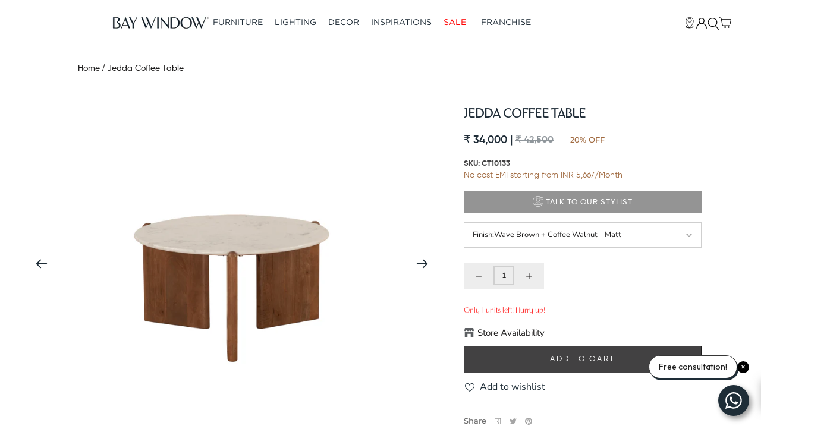

--- FILE ---
content_type: text/html; charset=utf-8
request_url: https://baywindow.co.in/products/jedda-coffee-table
body_size: 108952
content:
<!doctype html>
<html class="no-js" lang="en">
  <script type="text/javascript">
    (function(c,l,a,r,i,t,y){
        c[a]=c[a]||function(){(c[a].q=c[a].q||[]).push(arguments)};
        t=l.createElement(r);t.async=1;t.src="https://www.clarity.ms/tag/"+i;
        y=l.getElementsByTagName(r)[0];y.parentNode.insertBefore(t,y);
    })(window, document, "clarity", "script", "l4lugmyc2j");
  </script>
  <head>
    <meta charset="utf-8">
    <meta http-equiv="X-UA-Compatible" content="IE=edge,chrome=1">
    <meta
      name="viewport"
      content="width=device-width, initial-scale=1.0, height=device-height, minimum-scale=1.0, maximum-scale=1.0"
    >
    <meta name="theme-color" content="">
    <link rel="stylesheet" href="https://cdnjs.cloudflare.com/ajax/libs/intl-tel-input/17.0.8/css/intlTelInput.css">
    <script src="https://cdnjs.cloudflare.com/ajax/libs/intl-tel-input/17.0.8/js/intlTelInput.min.js"></script>
    <title>
      Jedda Coffee Table
      
      
       &ndash; Bay Window
    </title>

    <script>
    // let originalTitle = " Jedda Coffee Table &ndash; Bay Window";

  let originalTitle=[]
  originalTitle.push(document.querySelector("title").innerText)
  
  function handleFocusChange() {
    try{
    let pageTitle = document.querySelector("title");
    if (document.hasFocus()) {
      pageTitle.innerText = originalTitle;
    } else {
      pageTitle.innerText = "Come back ⚡";
    }
        }catch(error){
      console.log("An error occurred:",error)
    }
  }

  window.addEventListener("focus", handleFocusChange);
  window.addEventListener("blur", handleFocusChange);

</script>

<meta name="description" content="Becoming the center of all attention with a table top crafted with wave brown marble, standing on an opulent base of wooden legs finished with a Coffee Walnut finish echoing a contradicting symphony of colours, this coffee table is a sight for sore eyes. With a detailed step in the marble, and its unique design the fix"><link rel="canonical" href="https://baywindow.co.in/products/jedda-coffee-table"><link rel="shortcut icon" href="//baywindow.co.in/cdn/shop/files/Favicon_new_1_96x.png?v=1697451671" type="image/png"><meta property="og:type" content="product">
  <meta property="og:title" content="Jedda Coffee Table"><meta property="og:image" content="http://baywindow.co.in/cdn/shop/files/CT10132_3_bec02654-80bd-4e69-a7df-efb4ba340d59.jpg?v=1705059976">
    <meta property="og:image:secure_url" content="https://baywindow.co.in/cdn/shop/files/CT10132_3_bec02654-80bd-4e69-a7df-efb4ba340d59.jpg?v=1705059976">
    <meta property="og:image:width" content="2000">
    <meta property="og:image:height" content="2000"><meta property="product:price:amount" content="34,000">
  <meta property="product:price:currency" content="INR"><meta property="og:description" content="Becoming the center of all attention with a table top crafted with wave brown marble, standing on an opulent base of wooden legs finished with a Coffee Walnut finish echoing a contradicting symphony of colours, this coffee table is a sight for sore eyes. With a detailed step in the marble, and its unique design the fix"><meta property="og:url" content="https://baywindow.co.in/products/jedda-coffee-table">
<meta property="og:site_name" content="Bay Window"><meta name="twitter:card" content="summary"><meta name="twitter:title" content="Jedda Coffee Table">
  <meta name="twitter:description" content="Becoming the center of all attention with a table top crafted with wave brown marble, standing on an opulent base of wooden legs finished with a Coffee Walnut finish echoing a contradicting symphony of colours, this coffee table is a sight for sore eyes.

With a detailed step in the marble, and its unique design the fixture adds a much needed dimension to any space and ties the space together. (recheck finish)

">
  <meta name="twitter:image" content="https://baywindow.co.in/cdn/shop/files/CT10132_3_bec02654-80bd-4e69-a7df-efb4ba340d59_600x600_crop_center.jpg?v=1705059976">
    <style>
  @font-face {
  font-family: Montserrat;
  font-weight: 500;
  font-style: normal;
  font-display: fallback;
  src: url("//baywindow.co.in/cdn/fonts/montserrat/montserrat_n5.07ef3781d9c78c8b93c98419da7ad4fbeebb6635.woff2") format("woff2"),
       url("//baywindow.co.in/cdn/fonts/montserrat/montserrat_n5.adf9b4bd8b0e4f55a0b203cdd84512667e0d5e4d.woff") format("woff");
}

  @font-face {
  font-family: "Nunito Sans";
  font-weight: 400;
  font-style: normal;
  font-display: fallback;
  src: url("//baywindow.co.in/cdn/fonts/nunito_sans/nunitosans_n4.0276fe080df0ca4e6a22d9cb55aed3ed5ba6b1da.woff2") format("woff2"),
       url("//baywindow.co.in/cdn/fonts/nunito_sans/nunitosans_n4.b4964bee2f5e7fd9c3826447e73afe2baad607b7.woff") format("woff");
}


  @font-face {
  font-family: "Nunito Sans";
  font-weight: 700;
  font-style: normal;
  font-display: fallback;
  src: url("//baywindow.co.in/cdn/fonts/nunito_sans/nunitosans_n7.25d963ed46da26098ebeab731e90d8802d989fa5.woff2") format("woff2"),
       url("//baywindow.co.in/cdn/fonts/nunito_sans/nunitosans_n7.d32e3219b3d2ec82285d3027bd673efc61a996c8.woff") format("woff");
}

  @font-face {
  font-family: "Nunito Sans";
  font-weight: 400;
  font-style: italic;
  font-display: fallback;
  src: url("//baywindow.co.in/cdn/fonts/nunito_sans/nunitosans_i4.6e408730afac1484cf297c30b0e67c86d17fc586.woff2") format("woff2"),
       url("//baywindow.co.in/cdn/fonts/nunito_sans/nunitosans_i4.c9b6dcbfa43622b39a5990002775a8381942ae38.woff") format("woff");
}

  @font-face {
  font-family: "Nunito Sans";
  font-weight: 700;
  font-style: italic;
  font-display: fallback;
  src: url("//baywindow.co.in/cdn/fonts/nunito_sans/nunitosans_i7.8c1124729eec046a321e2424b2acf328c2c12139.woff2") format("woff2"),
       url("//baywindow.co.in/cdn/fonts/nunito_sans/nunitosans_i7.af4cda04357273e0996d21184432bcb14651a64d.woff") format("woff");
}


  :root {
    --heading-font-family : Montserrat, sans-serif;
    --heading-font-weight : 500;
    --heading-font-style  : normal;

    --text-font-family : "Nunito Sans", sans-serif;
    --text-font-weight : 400;
    --text-font-style  : normal;

    --base-text-font-size   : 15px;
    --default-text-font-size: 14px;--background          : #efefef;
    --background-rgb      : 239, 239, 239;
    --light-background    : #ffffff;
    --light-background-rgb: 255, 255, 255;
    --heading-color       : #1c1b1b;
    --text-color          : #1c1b1b;
    --text-color-rgb      : 28, 27, 27;
    --text-color-light    : #6a6a6a;
    --text-color-light-rgb: 106, 106, 106;
    --link-color          : #6a6a6a;
    --link-color-rgb      : 106, 106, 106;
    --border-color        : #cfcfcf;
    --border-color-rgb    : 207, 207, 207;

    --button-background    : #1c1b1b;
    --button-background-rgb: 28, 27, 27;
    --button-text-color    : #ffffff;

    --header-background       : #ffffff;
    --header-heading-color    : #1c1b1b;
    --header-light-text-color : #6a6a6a;
    --header-border-color     : #dddddd;

    --footer-background    : #ffffff;
    --footer-text-color    : #6a6a6a;
    --footer-heading-color : #1c1b1b;
    --footer-border-color  : #e9e9e9;

    --navigation-background      : #1f2c37;
    --navigation-background-rgb  : 31, 44, 55;
    --navigation-text-color      : #ffffff;
    --navigation-text-color-light: rgba(255, 255, 255, 0.5);
    --navigation-border-color    : rgba(255, 255, 255, 0.25);

    --newsletter-popup-background     : #1c1b1b;
    --newsletter-popup-text-color     : #ffffff;
    --newsletter-popup-text-color-rgb : 255, 255, 255;

    --secondary-elements-background       : #1c1b1b;
    --secondary-elements-background-rgb   : 28, 27, 27;
    --secondary-elements-text-color       : #ffffff;
    --secondary-elements-text-color-light : rgba(255, 255, 255, 0.5);
    --secondary-elements-border-color     : rgba(255, 255, 255, 0.25);

    --product-sale-price-color    : #1f2c37;
    --product-sale-price-color-rgb: 31, 44, 55;
    --product-star-rating: #f6a429;

    --spacing-sections-desktop: 18px;
    --spacing-sections-mobile: 18px;


    /* Shopify related variables */
    --payment-terms-background-color: #efefef;

    /* Products */

    --horizontal-spacing-four-products-per-row: 60px;
        --horizontal-spacing-two-products-per-row : 60px;

    --vertical-spacing-four-products-per-row: 60px;
        --vertical-spacing-two-products-per-row : 75px;

    /* Animation */
    --drawer-transition-timing: cubic-bezier(0.645, 0.045, 0.355, 1);
    --header-base-height: 80px; /* We set a default for browsers that do not support CSS variables */

    /* Cursors */
    --cursor-zoom-in-svg    : url(//baywindow.co.in/cdn/shop/t/71/assets/cursor-zoom-in.svg?v=170532930330058140181701246999);
    --cursor-zoom-in-2x-svg : url(//baywindow.co.in/cdn/shop/t/71/assets/cursor-zoom-in-2x.svg?v=64882480630534701571701247004);
  }
</style>

<script>
  // IE11 does not have support for CSS variables, so we have to polyfill them
  if (!(((window || {}).CSS || {}).supports && window.CSS.supports('(--a: 0)'))) {
    const script = document.createElement('script');
    script.type = 'text/javascript';
    script.src = 'https://cdn.jsdelivr.net/npm/css-vars-ponyfill@2';
    script.onload = function() {
      cssVars({});
    };

    document.getElementsByTagName('head')[0].appendChild(script);
  }
</script>
    
    <script>window.performance && window.performance.mark && window.performance.mark('shopify.content_for_header.start');</script><meta name="google-site-verification" content="qD33_tHvN9CD5SoeGcnnBTUJxO3zifLS97bDn3geO6U">
<meta id="shopify-digital-wallet" name="shopify-digital-wallet" content="/75930403111/digital_wallets/dialog">
<link rel="alternate" type="application/json+oembed" href="https://baywindow.co.in/products/jedda-coffee-table.oembed">
<script async="async" src="/checkouts/internal/preloads.js?locale=en-IN"></script>
<script id="shopify-features" type="application/json">{"accessToken":"02e1490891f2869998eb7078f6dce7ba","betas":["rich-media-storefront-analytics"],"domain":"baywindow.co.in","predictiveSearch":true,"shopId":75930403111,"locale":"en"}</script>
<script>var Shopify = Shopify || {};
Shopify.shop = "baywindow-india.myshopify.com";
Shopify.locale = "en";
Shopify.currency = {"active":"INR","rate":"1.0"};
Shopify.country = "IN";
Shopify.theme = {"name":"baywindow-Shopify-Live\/master","id":162774876455,"schema_name":"Prestige","schema_version":"6.0.0","theme_store_id":null,"role":"main"};
Shopify.theme.handle = "null";
Shopify.theme.style = {"id":null,"handle":null};
Shopify.cdnHost = "baywindow.co.in/cdn";
Shopify.routes = Shopify.routes || {};
Shopify.routes.root = "/";</script>
<script type="module">!function(o){(o.Shopify=o.Shopify||{}).modules=!0}(window);</script>
<script>!function(o){function n(){var o=[];function n(){o.push(Array.prototype.slice.apply(arguments))}return n.q=o,n}var t=o.Shopify=o.Shopify||{};t.loadFeatures=n(),t.autoloadFeatures=n()}(window);</script>
<script id="shop-js-analytics" type="application/json">{"pageType":"product"}</script>
<script defer="defer" async type="module" src="//baywindow.co.in/cdn/shopifycloud/shop-js/modules/v2/client.init-shop-cart-sync_BdyHc3Nr.en.esm.js"></script>
<script defer="defer" async type="module" src="//baywindow.co.in/cdn/shopifycloud/shop-js/modules/v2/chunk.common_Daul8nwZ.esm.js"></script>
<script type="module">
  await import("//baywindow.co.in/cdn/shopifycloud/shop-js/modules/v2/client.init-shop-cart-sync_BdyHc3Nr.en.esm.js");
await import("//baywindow.co.in/cdn/shopifycloud/shop-js/modules/v2/chunk.common_Daul8nwZ.esm.js");

  window.Shopify.SignInWithShop?.initShopCartSync?.({"fedCMEnabled":true,"windoidEnabled":true});

</script>
<script>(function() {
  var isLoaded = false;
  function asyncLoad() {
    if (isLoaded) return;
    isLoaded = true;
    var urls = ["https:\/\/cdn.sender.net\/accounts_resources\/universal.js?resource_key=115e055c327763\u0026shop=baywindow-india.myshopify.com","https:\/\/cdn-assets.custompricecalculator.com\/shopify\/calculator.js?shop=baywindow-india.myshopify.com","https:\/\/cdn-assets.custompricecalculator.com\/shopify\/calculator.js?shop=baywindow-india.myshopify.com","https:\/\/live-mt-server.wati.io\/316286\/api\/v1\/shopify\/whatsappChatScript?shopifyDomain=baywindow-india.myshopify.com\u0026shop=baywindow-india.myshopify.com","https:\/\/l.getsitecontrol.com\/m42l26ew.js?shop=baywindow-india.myshopify.com"];
    for (var i = 0; i < urls.length; i++) {
      var s = document.createElement('script');
      s.type = 'text/javascript';
      s.async = true;
      s.src = urls[i];
      var x = document.getElementsByTagName('script')[0];
      x.parentNode.insertBefore(s, x);
    }
  };
  if(window.attachEvent) {
    window.attachEvent('onload', asyncLoad);
  } else {
    window.addEventListener('load', asyncLoad, false);
  }
})();</script>
<script id="__st">var __st={"a":75930403111,"offset":19800,"reqid":"cb34faed-f0f8-4d45-8b4a-c6b15e3d52da-1769030789","pageurl":"baywindow.co.in\/products\/jedda-coffee-table","u":"75f61bbfdf8c","p":"product","rtyp":"product","rid":8507264500007};</script>
<script>window.ShopifyPaypalV4VisibilityTracking = true;</script>
<script id="captcha-bootstrap">!function(){'use strict';const t='contact',e='account',n='new_comment',o=[[t,t],['blogs',n],['comments',n],[t,'customer']],c=[[e,'customer_login'],[e,'guest_login'],[e,'recover_customer_password'],[e,'create_customer']],r=t=>t.map((([t,e])=>`form[action*='/${t}']:not([data-nocaptcha='true']) input[name='form_type'][value='${e}']`)).join(','),a=t=>()=>t?[...document.querySelectorAll(t)].map((t=>t.form)):[];function s(){const t=[...o],e=r(t);return a(e)}const i='password',u='form_key',d=['recaptcha-v3-token','g-recaptcha-response','h-captcha-response',i],f=()=>{try{return window.sessionStorage}catch{return}},m='__shopify_v',_=t=>t.elements[u];function p(t,e,n=!1){try{const o=window.sessionStorage,c=JSON.parse(o.getItem(e)),{data:r}=function(t){const{data:e,action:n}=t;return t[m]||n?{data:e,action:n}:{data:t,action:n}}(c);for(const[e,n]of Object.entries(r))t.elements[e]&&(t.elements[e].value=n);n&&o.removeItem(e)}catch(o){console.error('form repopulation failed',{error:o})}}const l='form_type',E='cptcha';function T(t){t.dataset[E]=!0}const w=window,h=w.document,L='Shopify',v='ce_forms',y='captcha';let A=!1;((t,e)=>{const n=(g='f06e6c50-85a8-45c8-87d0-21a2b65856fe',I='https://cdn.shopify.com/shopifycloud/storefront-forms-hcaptcha/ce_storefront_forms_captcha_hcaptcha.v1.5.2.iife.js',D={infoText:'Protected by hCaptcha',privacyText:'Privacy',termsText:'Terms'},(t,e,n)=>{const o=w[L][v],c=o.bindForm;if(c)return c(t,g,e,D).then(n);var r;o.q.push([[t,g,e,D],n]),r=I,A||(h.body.append(Object.assign(h.createElement('script'),{id:'captcha-provider',async:!0,src:r})),A=!0)});var g,I,D;w[L]=w[L]||{},w[L][v]=w[L][v]||{},w[L][v].q=[],w[L][y]=w[L][y]||{},w[L][y].protect=function(t,e){n(t,void 0,e),T(t)},Object.freeze(w[L][y]),function(t,e,n,w,h,L){const[v,y,A,g]=function(t,e,n){const i=e?o:[],u=t?c:[],d=[...i,...u],f=r(d),m=r(i),_=r(d.filter((([t,e])=>n.includes(e))));return[a(f),a(m),a(_),s()]}(w,h,L),I=t=>{const e=t.target;return e instanceof HTMLFormElement?e:e&&e.form},D=t=>v().includes(t);t.addEventListener('submit',(t=>{const e=I(t);if(!e)return;const n=D(e)&&!e.dataset.hcaptchaBound&&!e.dataset.recaptchaBound,o=_(e),c=g().includes(e)&&(!o||!o.value);(n||c)&&t.preventDefault(),c&&!n&&(function(t){try{if(!f())return;!function(t){const e=f();if(!e)return;const n=_(t);if(!n)return;const o=n.value;o&&e.removeItem(o)}(t);const e=Array.from(Array(32),(()=>Math.random().toString(36)[2])).join('');!function(t,e){_(t)||t.append(Object.assign(document.createElement('input'),{type:'hidden',name:u})),t.elements[u].value=e}(t,e),function(t,e){const n=f();if(!n)return;const o=[...t.querySelectorAll(`input[type='${i}']`)].map((({name:t})=>t)),c=[...d,...o],r={};for(const[a,s]of new FormData(t).entries())c.includes(a)||(r[a]=s);n.setItem(e,JSON.stringify({[m]:1,action:t.action,data:r}))}(t,e)}catch(e){console.error('failed to persist form',e)}}(e),e.submit())}));const S=(t,e)=>{t&&!t.dataset[E]&&(n(t,e.some((e=>e===t))),T(t))};for(const o of['focusin','change'])t.addEventListener(o,(t=>{const e=I(t);D(e)&&S(e,y())}));const B=e.get('form_key'),M=e.get(l),P=B&&M;t.addEventListener('DOMContentLoaded',(()=>{const t=y();if(P)for(const e of t)e.elements[l].value===M&&p(e,B);[...new Set([...A(),...v().filter((t=>'true'===t.dataset.shopifyCaptcha))])].forEach((e=>S(e,t)))}))}(h,new URLSearchParams(w.location.search),n,t,e,['guest_login'])})(!0,!0)}();</script>
<script integrity="sha256-4kQ18oKyAcykRKYeNunJcIwy7WH5gtpwJnB7kiuLZ1E=" data-source-attribution="shopify.loadfeatures" defer="defer" src="//baywindow.co.in/cdn/shopifycloud/storefront/assets/storefront/load_feature-a0a9edcb.js" crossorigin="anonymous"></script>
<script data-source-attribution="shopify.dynamic_checkout.dynamic.init">var Shopify=Shopify||{};Shopify.PaymentButton=Shopify.PaymentButton||{isStorefrontPortableWallets:!0,init:function(){window.Shopify.PaymentButton.init=function(){};var t=document.createElement("script");t.src="https://baywindow.co.in/cdn/shopifycloud/portable-wallets/latest/portable-wallets.en.js",t.type="module",document.head.appendChild(t)}};
</script>
<script data-source-attribution="shopify.dynamic_checkout.buyer_consent">
  function portableWalletsHideBuyerConsent(e){var t=document.getElementById("shopify-buyer-consent"),n=document.getElementById("shopify-subscription-policy-button");t&&n&&(t.classList.add("hidden"),t.setAttribute("aria-hidden","true"),n.removeEventListener("click",e))}function portableWalletsShowBuyerConsent(e){var t=document.getElementById("shopify-buyer-consent"),n=document.getElementById("shopify-subscription-policy-button");t&&n&&(t.classList.remove("hidden"),t.removeAttribute("aria-hidden"),n.addEventListener("click",e))}window.Shopify?.PaymentButton&&(window.Shopify.PaymentButton.hideBuyerConsent=portableWalletsHideBuyerConsent,window.Shopify.PaymentButton.showBuyerConsent=portableWalletsShowBuyerConsent);
</script>
<script data-source-attribution="shopify.dynamic_checkout.cart.bootstrap">document.addEventListener("DOMContentLoaded",(function(){function t(){return document.querySelector("shopify-accelerated-checkout-cart, shopify-accelerated-checkout")}if(t())Shopify.PaymentButton.init();else{new MutationObserver((function(e,n){t()&&(Shopify.PaymentButton.init(),n.disconnect())})).observe(document.body,{childList:!0,subtree:!0})}}));
</script>
<script id='scb4127' type='text/javascript' async='' src='https://baywindow.co.in/cdn/shopifycloud/privacy-banner/storefront-banner.js'></script>
<script>window.performance && window.performance.mark && window.performance.mark('shopify.content_for_header.end');</script>
    <link rel="stylesheet" href="https://cdnjs.cloudflare.com/ajax/libs/font-awesome/6.4.0/css/all.min.css">
    <link rel="stylesheet" href="//baywindow.co.in/cdn/shop/t/71/assets/theme.css?v=150547460434204324111747287545">
    <link rel="stylesheet" href="//baywindow.co.in/cdn/shop/t/71/assets/custom_theme.css?v=118883010175408279351715771716">

    <link rel="stylesheet" href="//baywindow.co.in/cdn/shop/t/71/assets/font-custom.css?v=122218612076265620641701246999">
    <link rel="stylesheet" href="//baywindow.co.in/cdn/shop/t/71/assets/common.css?v=137403262216569935331701247000">
    <link href="//baywindow.co.in/cdn/shop/t/71/assets/swiper-bundle.min.css?v=157972846096335582111701246998" rel="stylesheet">

    <!-- Google Tag Manager -->
    <script>
      (function(w,d,s,l,i){w[l]=w[l]||[];w[l].push({'gtm.start': new Date().getTime(),event:'gtm.js'});var f=d.getElementsByTagName(s)[0], j=d.createElement(s),dl=l!='dataLayer'?'&l='+l:'';j.async=true;j.src='https://www.googletagmanager.com/gtm.js?id='+i+dl;f.parentNode.insertBefore(j,f);})(window,document,'script','dataLayer','GTM-T8P74S2K');
    </script>
    <!-- End Google Tag Manager -->

    <script>
      
        if(sessionStorage.synchronize_cart) delete sessionStorage.synchronize_cart;
      
    </script>

    <script>// This allows to expose several variables to the global scope, to be used in scripts
      window.theme = {
        pageType: "product",
        moneyFormat: "₹ {{amount_no_decimals}}",
        moneyWithCurrencyFormat: "₹ {{amount_no_decimals}}",
        currencyCodeEnabled: false,
        productImageSize: "square",
        searchMode: "product,article",
        showPageTransition: false,
        showElementStaggering: true,
        showImageZooming: true
      };

      window.routes = {
        rootUrl: "\/",
        rootUrlWithoutSlash: '',
        cartUrl: "\/cart",
        cartAddUrl: "\/cart\/add",
        cartChangeUrl: "\/cart\/change",
        searchUrl: "\/search",
        productRecommendationsUrl: "\/recommendations\/products"
      };

      window.languages = {
        cartAddNote: "Add Order Note",
        cartEditNote: "Edit Order Note",
        productImageLoadingError: "This image could not be loaded. Please try to reload the page.",
        productFormAddToCart: "Add to cart",
        productFormUnavailable: "Unavailable",
        productFormSoldOut: "Sold Out",
        shippingEstimatorOneResult: "1 option available:",
        shippingEstimatorMoreResults: "{{count}} options available:",
        shippingEstimatorNoResults: "No shipping could be found"
      };

      window.lazySizesConfig = {
        loadHidden: false,
        hFac: 0.5,
        expFactor: 2,
        ricTimeout: 150,
        lazyClass: 'Image--lazyLoad',
        loadingClass: 'Image--lazyLoading',
        loadedClass: 'Image--lazyLoaded'
      };

      document.documentElement.className = document.documentElement.className.replace('no-js', 'js');
      document.documentElement.style.setProperty('--window-height', window.innerHeight + 'px');

      // We do a quick detection of some features (we could use Modernizr but for so little...)
      (function() {
        document.documentElement.className += ((window.CSS && window.CSS.supports('(position: sticky) or (position: -webkit-sticky)')) ? ' supports-sticky' : ' no-supports-sticky');
        document.documentElement.className += (window.matchMedia('(-moz-touch-enabled: 1), (hover: none)')).matches ? ' no-supports-hover' : ' supports-hover';
      }());

      
    </script>

    <script src="//baywindow.co.in/cdn/shop/t/71/assets/lazysizes.min.js?v=174358363404432586981701247005" async></script><script src="//baywindow.co.in/cdn/shop/t/71/assets/libs.min.js?v=26178543184394469741701247004" defer></script>
    <script src="//baywindow.co.in/cdn/shop/t/71/assets/theme.js?v=97292751629380538051741695976" defer></script>
    <script src="//baywindow.co.in/cdn/shop/t/71/assets/custom.js?v=42232052070855124361732519850" defer></script>

    <script>

      (function () {
        window.onpageshow = function() {
          if (window.theme.showPageTransition) {
            var pageTransition = document.querySelector('.PageTransition');

            if (pageTransition) {
              pageTransition.style.visibility = 'visible';
              pageTransition.style.opacity = '0';
            }
          }

          // When the page is loaded from the cache, we have to reload the cart content
          document.documentElement.dispatchEvent(new CustomEvent('cart:refresh', {
            bubbles: true
          }));
        };
      })();
    </script>

    
  <script type="application/ld+json">
  {
    "@context": "http://schema.org",
    "@type": "Product",
    "offers": [{
          "@type": "Offer",
          "name": "White marble + Caramel Walnut - Matt",
          "availability":"https://schema.org/OutOfStock",
          "price": 34000.0,
          "priceCurrency": "INR",
          "priceValidUntil": "2026-02-01","sku": "CT10132","url": "/products/jedda-coffee-table?variant=45901314261287"
        },
{
          "@type": "Offer",
          "name": "wave brown + Coffee Walnut - Matt",
          "availability":"https://schema.org/InStock",
          "price": 34000.0,
          "priceCurrency": "INR",
          "priceValidUntil": "2026-02-01","sku": "CT10133","url": "/products/jedda-coffee-table?variant=45901314294055"
        }
],
      "gtin13": "5683000000000",
      "productId": "5683000000000",
    "brand": {
      "name": "Bay Window"
    },
    "name": "Jedda Coffee Table",
    "description": "Becoming the center of all attention with a table top crafted with wave brown marble, standing on an opulent base of wooden legs finished with a Coffee Walnut finish echoing a contradicting symphony of colours, this coffee table is a sight for sore eyes.\n\nWith a detailed step in the marble, and its unique design the fixture adds a much needed dimension to any space and ties the space together. (recheck finish)\n\n",
    "category": "Furniture",
    "url": "/products/jedda-coffee-table",
    "sku": "CT10133",
    "image": {
      "@type": "ImageObject",
      "url": "https://baywindow.co.in/cdn/shop/files/CT10132_3_bec02654-80bd-4e69-a7df-efb4ba340d59_1024x.jpg?v=1705059976",
      "image": "https://baywindow.co.in/cdn/shop/files/CT10132_3_bec02654-80bd-4e69-a7df-efb4ba340d59_1024x.jpg?v=1705059976",
      "name": "Jedda Coffee Table",
      "width": "1024",
      "height": "1024"
    }
  }
  </script>



  <script type="application/ld+json">
  {
    "@context": "http://schema.org",
    "@type": "BreadcrumbList",
  "itemListElement": [{
      "@type": "ListItem",
      "position": 1,
      "name": "Home",
      "item": "https://baywindow.co.in"
    },{
          "@type": "ListItem",
          "position": 2,
          "name": "Jedda Coffee Table",
          "item": "https://baywindow.co.in/products/jedda-coffee-table"
        }]
  }
  </script>

    <script src="//baywindow.co.in/cdn/shop/t/71/assets/flagBs.js?v=119002448183918949901701247004" async="async"></script>
<script>
    let es_lan_s = 'es_default_en';
    let es_lan_j = {};
    let es_lan = es_lan_j[es_lan_s];

    let  es_sd = null;

    let es_pd = '';
    
</script>

    <style>
      html{
        scroll-behavior: smooth;
      }
     
    </style>

    <!-- CPC -->
    <script src="https://ajax.googleapis.com/ajax/libs/jquery/3.5.1/jquery.min.js"></script>
    <!-- CPC -->
    <script src="https://cdn-assets.custompricecalculator.com/shopify/calculator.js"></script>
    <script type="text/javascript">
      if(typeof window.hulkappsWishlist === 'undefined') {
      window.hulkappsWishlist = {};
      }
      window.hulkappsWishlist.baseURL = '/apps/advanced-wishlist/api';
      window.hulkappsWishlist.hasAppBlockSupport = '1';
    </script>
  <script type="text/javascript">if(typeof window.hulkappsWishlist === 'undefined') {
      window.hulkappsWishlist = {};
    }
    window.hulkappsWishlist.baseURL = '/apps/advanced-wishlist/api';
    window.hulkappsWishlist.hasAppBlockSupport = '1';
  </script>

 <script type="application/ld+json">
{
  "@context": "https://schema.org",
  "@graph": [
    {
      "@type": "Organization",
      "@id": "https://baywindow.co.in/#organization",
      "name": "Bay Window",
      "url": "https://baywindow.co.in/",
      "logo": "https://baywindow.co.in/cdn/shop/files/New_logo_165x@2x.png?v=1730978699",
      "description": "Bay Window is a luxury and premium furniture store in Hyderabad offering global designs tailored for Modern India.",
      "sameAs": [
        "https://www.facebook.com/baywindowindia",
        "https://www.instagram.com/baywindowindia",
        "https://g.page/r/CXXXXXX" 
      ]
    },
    {
      "@type": "FurnitureStore",
      "@id": "https://baywindow.co.in/#jubileehills",
      "name": "Bay Window Furniture Store - Jubilee Hills",
      "telephone": "+91-9618869911",
      "address": {
        "@type": "PostalAddress",
        "streetAddress": "Plot no 887, Road no. 45, Jubilee Hills",
        "addressLocality": "Hyderabad",
        "addressRegion": "Telangana",
        "postalCode": "500033",
        "addressCountry": "IN"
      },
      "geo": {
        "@type": "GeoCoordinates",
        "latitude": 17.43065,
        "longitude": 78.40167
      },
      "openingHoursSpecification": {
        "@type": "OpeningHoursSpecification",
        "dayOfWeek": [
          "Monday","Tuesday","Wednesday","Thursday","Friday","Saturday","Sunday"
        ],
        "opens": "10:00",
        "closes": "21:00"
      },
      "parentOrganization": {
        "@id": "https://baywindow.co.in/#organization"
      }
    },
    {
      "@type": "FurnitureStore",
      "@id": "https://baywindow.co.in/#kompally",
      "name": "Bay Window - Kompally",
      "telephone": "+91-9618869911",
      "address": {
        "@type": "PostalAddress",
        "streetAddress": "Ruby Block, Sri Ganesh Nagar, Kompally",
        "addressLocality": "Hyderabad",
        "addressRegion": "Telangana",
        "postalCode": "500014",
        "addressCountry": "IN"
      },
      "geo": {
        "@type": "GeoCoordinates",
        "latitude": 17.54061,
        "longitude": 78.49079
      },
      "openingHoursSpecification": {
        "@type": "OpeningHoursSpecification",
        "dayOfWeek": [
          "Monday","Tuesday","Wednesday","Thursday","Friday","Saturday","Sunday"
        ],
        "opens": "10:00",
        "closes": "21:00"
      },
      "parentOrganization": {
        "@id": "https://baywindow.co.in/#organization"
      }
    },
    {
      "@type": "FurnitureStore",
      "@id": "https://baywindow.co.in/#miyapur",
      "name": "Bay Window - Miyapur",
      "telephone": "+91-9618869911",
      "address": {
        "@type": "PostalAddress",
        "streetAddress": "19, NH 65, Allwyn X Road, Miyapur",
        "addressLocality": "Hyderabad",
        "addressRegion": "Telangana",
        "postalCode": "500049",
        "addressCountry": "IN"
      },
      "geo": {
        "@type": "GeoCoordinates",
        "latitude": 17.49406,
        "longitude": 78.35176
      },
      "openingHoursSpecification": {
        "@type": "OpeningHoursSpecification",
        "dayOfWeek": [
          "Monday","Tuesday","Wednesday","Thursday","Friday","Saturday","Sunday"
        ],
        "opens": "10:00",
        "closes": "21:00"
      },
      "parentOrganization": {
        "@id": "https://baywindow.co.in/#organization"
      }
    },
    {
      "@type": "FurnitureStore",
      "@id": "https://baywindow.co.in/#bangalore",
      "name": "Bay Window - Bangalore",
      "telephone": "+91-9618869911",
      "address": {
        "@type": "PostalAddress",
        "streetAddress": "No. 66 & 66A, Horamavu Main Road, Kalyan Nagar, Bengaluru",
        "addressLocality": "Bengaluru",
        "addressRegion": "Karnataka",
        "postalCode": "560043",
        "addressCountry": "IN"
      },
      "geo": {
        "@type": "GeoCoordinates",
        "latitude": 13.01752,
        "longitude": 77.66037
      },
      "openingHoursSpecification": {
        "@type": "OpeningHoursSpecification",
        "dayOfWeek": [
          "Monday","Tuesday","Wednesday","Thursday","Friday","Saturday","Sunday"
        ],
        "opens": "10:00",
        "closes": "21:00"
      },
      "parentOrganization": {
        "@id": "https://baywindow.co.in/#organization"
      }
    }
  ]
}
</script>

  
<!-- BEGIN app block: shopify://apps/xo-gallery/blocks/xo-gallery-seo/e61dfbaa-1a75-4e4e-bffc-324f17325251 --><!-- XO Gallery SEO -->

<!-- End: XO Gallery SEO -->


<!-- END app block --><!-- BEGIN app block: shopify://apps/advanced-wishlist/blocks/app/330d9272-08ea-4193-b3e0-475a69fa65fa --><!-- BEGIN app snippet: variables --><script type="text/javascript">
    if(typeof window.hulkappsWishlist === 'undefined') {
        window.hulkappsWishlist = {};
    }
    window.hulkappsWishlist.customerID = null;
    window.hulkappsWishlist.customerName = null;
    window.hulkappsWishlist.domain = "baywindow-india.myshopify.com";
    window.hulkappsWishlist.productJSON = {"id":8507264500007,"title":"Jedda Coffee Table","handle":"jedda-coffee-table","description":"\u003cp\u003eBecoming the center of all attention with a table top crafted with wave brown marble, standing on an opulent base of wooden legs finished with a Coffee Walnut finish echoing a contradicting symphony of colours, this coffee table is a sight for sore eyes.\n\nWith a detailed step in the marble, and its unique design the fixture adds a much needed dimension to any space and ties the space together. (recheck finish)\n\n\u003c\/p\u003e","published_at":"2025-08-04T16:34:30+05:30","created_at":"2023-08-06T11:40:25+05:30","vendor":"Bay Window","type":"Furniture","tags":["Additional Discount","Assorted","Coffee Table","Monsoon","Non-Assortment","Visualizer"],"price":3400000,"price_min":3400000,"price_max":3400000,"available":true,"price_varies":false,"compare_at_price":4250000,"compare_at_price_min":4250000,"compare_at_price_max":4250000,"compare_at_price_varies":false,"variants":[{"id":45901314261287,"title":"White marble + Caramel Walnut - Matt","option1":"White marble + Caramel Walnut - Matt","option2":null,"option3":null,"sku":"CT10132","requires_shipping":true,"taxable":true,"featured_image":{"id":44466527994151,"product_id":8507264500007,"position":1,"created_at":"2024-01-12T17:16:13+05:30","updated_at":"2024-01-12T17:16:16+05:30","alt":null,"width":2000,"height":2000,"src":"\/\/baywindow.co.in\/cdn\/shop\/files\/CT10132_3_bec02654-80bd-4e69-a7df-efb4ba340d59.jpg?v=1705059976","variant_ids":[45901314261287]},"available":false,"name":"Jedda Coffee Table - White marble + Caramel Walnut - Matt","public_title":"White marble + Caramel Walnut - Matt","options":["White marble + Caramel Walnut - Matt"],"price":3400000,"weight":31470,"compare_at_price":4250000,"inventory_management":"shopify","barcode":"5682000000003","featured_media":{"alt":null,"id":36912124330279,"position":1,"preview_image":{"aspect_ratio":1.0,"height":2000,"width":2000,"src":"\/\/baywindow.co.in\/cdn\/shop\/files\/CT10132_3_bec02654-80bd-4e69-a7df-efb4ba340d59.jpg?v=1705059976"}},"requires_selling_plan":false,"selling_plan_allocations":[]},{"id":45901314294055,"title":"wave brown + Coffee Walnut - Matt","option1":"wave brown + Coffee Walnut - Matt","option2":null,"option3":null,"sku":"CT10133","requires_shipping":true,"taxable":true,"featured_image":{"id":46531680174375,"product_id":8507264500007,"position":2,"created_at":"2024-07-23T15:31:42+05:30","updated_at":"2024-07-23T15:31:44+05:30","alt":null,"width":2000,"height":2000,"src":"\/\/baywindow.co.in\/cdn\/shop\/files\/CT10133-Approved.jpg?v=1721728904","variant_ids":[45901314294055]},"available":true,"name":"Jedda Coffee Table - wave brown + Coffee Walnut - Matt","public_title":"wave brown + Coffee Walnut - Matt","options":["wave brown + Coffee Walnut - Matt"],"price":3400000,"weight":0,"compare_at_price":4250000,"inventory_management":"shopify","barcode":"5683000000000","featured_media":{"alt":null,"id":38990484078887,"position":2,"preview_image":{"aspect_ratio":1.0,"height":2000,"width":2000,"src":"\/\/baywindow.co.in\/cdn\/shop\/files\/CT10133-Approved.jpg?v=1721728904"}},"requires_selling_plan":false,"selling_plan_allocations":[]}],"images":["\/\/baywindow.co.in\/cdn\/shop\/files\/CT10132_3_bec02654-80bd-4e69-a7df-efb4ba340d59.jpg?v=1705059976","\/\/baywindow.co.in\/cdn\/shop\/files\/CT10133-Approved.jpg?v=1721728904","\/\/baywindow.co.in\/cdn\/shop\/files\/CT10132_2.jpg?v=1713010657","\/\/baywindow.co.in\/cdn\/shop\/files\/CT10132_1.jpg?v=1721728908","\/\/baywindow.co.in\/cdn\/shop\/files\/CT10132_4.jpg?v=1721728908"],"featured_image":"\/\/baywindow.co.in\/cdn\/shop\/files\/CT10132_3_bec02654-80bd-4e69-a7df-efb4ba340d59.jpg?v=1705059976","options":["Finish"],"media":[{"alt":null,"id":36912124330279,"position":1,"preview_image":{"aspect_ratio":1.0,"height":2000,"width":2000,"src":"\/\/baywindow.co.in\/cdn\/shop\/files\/CT10132_3_bec02654-80bd-4e69-a7df-efb4ba340d59.jpg?v=1705059976"},"aspect_ratio":1.0,"height":2000,"media_type":"image","src":"\/\/baywindow.co.in\/cdn\/shop\/files\/CT10132_3_bec02654-80bd-4e69-a7df-efb4ba340d59.jpg?v=1705059976","width":2000},{"alt":null,"id":38990484078887,"position":2,"preview_image":{"aspect_ratio":1.0,"height":2000,"width":2000,"src":"\/\/baywindow.co.in\/cdn\/shop\/files\/CT10133-Approved.jpg?v=1721728904"},"aspect_ratio":1.0,"height":2000,"media_type":"image","src":"\/\/baywindow.co.in\/cdn\/shop\/files\/CT10133-Approved.jpg?v=1721728904","width":2000},{"alt":null,"id":37878562292007,"position":3,"preview_image":{"aspect_ratio":1.0,"height":2000,"width":2000,"src":"\/\/baywindow.co.in\/cdn\/shop\/files\/CT10132_2.jpg?v=1713010657"},"aspect_ratio":1.0,"height":2000,"media_type":"image","src":"\/\/baywindow.co.in\/cdn\/shop\/files\/CT10132_2.jpg?v=1713010657","width":2000},{"alt":null,"id":37878562259239,"position":4,"preview_image":{"aspect_ratio":1.0,"height":2000,"width":2000,"src":"\/\/baywindow.co.in\/cdn\/shop\/files\/CT10132_1.jpg?v=1721728908"},"aspect_ratio":1.0,"height":2000,"media_type":"image","src":"\/\/baywindow.co.in\/cdn\/shop\/files\/CT10132_1.jpg?v=1721728908","width":2000},{"alt":null,"id":37878562324775,"position":5,"preview_image":{"aspect_ratio":1.0,"height":2000,"width":2000,"src":"\/\/baywindow.co.in\/cdn\/shop\/files\/CT10132_4.jpg?v=1721728908"},"aspect_ratio":1.0,"height":2000,"media_type":"image","src":"\/\/baywindow.co.in\/cdn\/shop\/files\/CT10132_4.jpg?v=1721728908","width":2000}],"requires_selling_plan":false,"selling_plan_groups":[],"content":"\u003cp\u003eBecoming the center of all attention with a table top crafted with wave brown marble, standing on an opulent base of wooden legs finished with a Coffee Walnut finish echoing a contradicting symphony of colours, this coffee table is a sight for sore eyes.\n\nWith a detailed step in the marble, and its unique design the fixture adds a much needed dimension to any space and ties the space together. (recheck finish)\n\n\u003c\/p\u003e"};
    window.hulkappsWishlist.selectedVariant = 45901314294055;
    window.hulkappsWishlist.buttonStyleSettings = {"empty_set_custom_icon_text":"Choose file","filled_set_custom_icon_text":"Choose file","empty_set_custom_icon":null,"filled_set_custom_icon":null,"theme_color":"#1E2D37","button_icon_type":"default_icon","button_style":"style_3","button_border":0,"button_border_radius":0,"button_text_color":"#fff","button_background_color":"#fff","button_border_color":"#fff","hover_button_text_color":"#1E2D37","hover_button_background_color":"#5c6ac4","hover_button_border_color":"#333","button_top_bottom_vertical_space":9,"button_left_right_vertical_space":16,"view":"grid","button_font_size":16,"button_font_weight":500,"share_button":"hide","product_share_button":false,"facebook":true,"pinterest":true,"twitter":true,"email":true,"share_email":true,"set_icon":"set_1","modal_title":"Share my wishlist","wl_floating_button":true,"floating_button_text_color":"#1E2D37","floating_button_background_color":"#1E2D37","floating_button_position":"bottom_right","floating_button_type":"icon","floating_button_font_size":16,"floating_button_font_weight":500,"floating_button_top_bottom_vertical_space":10,"floating_button_left_right_vertical_space":10,"hover_floating_button_text_color":"#1E2D37","hover_floating_button_background_color":"#1E2D37","hide_floating_button_mobile_version":false,"display_my_wishlist_as":"redirect","custom_wishlist_icon":true,"custom_wishlist_icon_right":"false","icon_type":"outline","icon_size":16,"icon_fill_color":"#ffffff","icon_border_color":"#1E2D37","icon_hover_color":"#1E2D37","icon_background_type":"icon_no_background","icon_background_color":"#5c6ac4","selected_icon_fill_color":"#1E2D37","selected_icon_border_color":"#1E2D37","collection_icon_type":"outline","collection_icon_size":20,"collection_icon_fill_color":"#ffffff","collection_icon_border_color":"#ffffff","collection_icon_hover_color":"#1E2D37","collection_icon_background_type":"icon_no_background","collection_icon_background_color":"#fff","collection_selected_icon_fill_color":"#1E2D37","collection_selected_icon_border_color":"#1E2D37","collection_count_layout":"beside_count","customize_product_icon":false,"customize_collection_icon":true,"collection_count_background_color":"#5c6ac4","collection_count_color":"#fff","show_icon_animation":true,"header_type":"header_menu","header_icon_position":"auto_header_icon","header_icon_design":"wishlist_page","header_icon_selector":".account-icon","header_icon_color":"#000","header_icon_size":18,"header_icon_weight":500,"filled_icon":false,"save_for_later_type":"individual_button","individual_button_position":"individual_button_automatic","save_for_later_selector":".cart-item__name","individual_save_items_text_color":"#000000","individual_save_items_text_hover_color":"#000000","individual_save_items_font_size":16,"individual_save_items_font_thickness":500,"global_button_bg_color":"#5c6ac4","global_button_text_color":"#ffffff","global_button_border_color":"#5c6ac4","global_button_border_width":0,"global_button_font_size":16,"global_button_font_thickness":500,"global_button_border_radius":0,"global_button_horizontal_space":7,"global_button_vertical_space":10,"global_button_position":"global_button_automatic","save_all_for_later_selector":"[name='checkout']","global_button_bg_hover_color":"#5c6ac4","global_button_text_hover_color":"#ffffff"};
    window.hulkappsWishlist.generalSettings = {"frontend_enabled":true,"facebook_pixel_code":null,"google_conversion_tracking_code":null,"is_guest_enabled":true,"delete_on_move_to_wishlist":true,"public_wishlist_count":"hide","product_compact_numbers":false,"product_page_tooltip":true,"tooltip_message":"This item has been wishlisted","tooltip_time_message":"time(s)","collection_wishlist_count":"hide","collection_compact_numbers":false,"display_zero_counter":false,"wishlist_header_count":"hide","can_share_wishlist":false,"has_multiple_wishlist":false,"can_subscribe_wishlist":false,"css_style":".hulk-wishlist-icon {\n    display: none;\n}","stay_WL_page_after_add_cart":true,"is_my_wishlist_custom_title":false,"my_wishlist_custom_title":"My Wishlist","app_proxy_prefix":"apps","app_proxy_path":"advanced-wishlist","account_page_link":true,"button_layout":"simple_button","wl_account_page_link":true,"product_click_option":"show_product_details","header_count_background_color":"#5C6AC4","header_count_color":"#FFFFFF","per_page":12,"wishlist_view":"both","price_color":"#3d4246","date_color":"#69727b","price_font_size":14,"header_font_size":26,"pd_name_font_size":14,"login_message_font_size":26,"date_format":"d F Y","customer_consent":false,"show_variant_picker":true,"save_for_later_status":true,"delete_old_wishlist":false,"delete_wishlist_after_days":7,"remove_share_wl_items":true,"klaviyo":{"status":false,"public_key":null,"private_key":null,"out_of_stock":false},"zapier_integration":false,"shopify_flow_integration":false,"google_sheet_integration":false,"wishlist_products_google_sheet_key":null,"save_later_items_google_sheet_key":null,"shopify_pos":false,"guest_wishlist_share":true,"sorting":false,"total_wishlist_count":false,"popup_delay":"5","custom_js":null,"theme_publish_notification":true,"bulk_action_enabled":true,"custom_title_position":false,"title_position":"left","pagination_type":"pagination","wishlist_notifications":true,"empty_wishlist_button_link":"\/checkout","is_empty_wishlist_button_link":false,"load_more":{"background":"#5c6ac4","color":"#ffffff","size":"16","border_color":"#2e3561"},"help_button":{"status":false,"content":"\u003ch3 style=\"text-align: center\"\u003eWishlist management page\u003c\/h3\u003e\u003cul\u003e\u003cli\u003eThis page allows you to manage and add wishlist items directly to the cart.\u003c\/li\u003e\u003cli\u003eShare your public wishlist on social media, through links, and via custom email.\u003c\/li\u003e\u003cli\u003eYou can subscribe to get update about your wishlist items.\u003c\/li\u003e\u003c\/ul\u003e"},"recommend":{"status":false,"type":"newest","collection_id":null,"product_ids":[],"products":[],"quick_add":true,"show_navigation":true,"per_slide":4,"detail_box_color":"white","hover_button_color":"#4c4749","heading_color":"black","arrow_color":"black","product_text_color":"black"},"monthly_analysis":false,"is_exclude_enabled":false,"show_quantity":false,"low_stock_offer":false,"price_drop_offer":false,"mailchimp":{"status":false,"api_key":null,"admin_url":null,"audience_id":null,"email":null},"omnisend":{"status":false,"api_key":null},"po_integration":false,"export_frequently":false,"export_frequency":null,"export_frequency_email":null};
    window.hulkappsWishlist.languageSettings = {"en":{"primary_language":true,"button_text":"Add to wishlist","tooltip_text":"This item has been wishlisted (X) items","success_button_text":"Added to wishlist","save_button_text":"Save","create_wishlist_button":"Save","heading_text":"Add to wishlist","unsubscribe_button":"Close","unsubscribe_title":"You have been unsubscribed","unsubscribe_content":"You will no longer receive emails about wishlist activities from this store.","wishlist":{"placeholder":"Ex. Watch","choose":"Choose wishlist","create":"Create a new wishlist","my":"My wishlist"},"success_message":{"wishlist_create":"Wishlist created successfully!","wishlist_update":"Wishlist updated successfully!","wishlist_move":"Wishlist moved successfully!","subscribe":"Subscribed to wishlist successfully!","without_login":"Product has been added to your wishlist, please \u003ca href=\"\/account\"\u003elogin\u003c\/a\u003e to save it permanently.","for_login_users":"Item has been successfully added to wishlist, view \u003ca href=\"\/apps\/advanced-wishlist\"\u003e'My Wishlist'\u003c\/a\u003e.","for_update_login_users":"Product has been successfully updated in your wishlist, view \u003ca href=\"\/apps\/advanced-wishlist\"\u003e'My Wishlist'\u003c\/a\u003e.","for_guest_login_disabled":"Please \u003ca href=\"\/account\"\u003elogin\u003c\/a\u003e to add this product to your wishlist.","for_wishlist_removed":"Wishlist deleted successfully!","for_item_removed":"Product has been successfully removed from your wishlist.","without_login_latest":"{Product} has been temporarily added to your wishlist, please \u003ca href=\"\/account\"\u003e'My Wishlist'\u003c\/a\u003elogin\u003c\/a\u003e to save it permanently.","for_login_users_latest":"{Product} has been successfully added to your wishlist, view \u003ca href=\"\/apps\/advanced-wishlist\"\u003e'My Wishlist'\u003c\/a\u003e.","for_update_login_users_latest":"{Product} has been successfully updated in your wishlist, view \u003ca href=\"\/apps\/advanced-wishlist\"\u003e'My Wishlist'\u003c\/a\u003e.","for_multiple_item_removed":"{Count} products has been successfully removed from your wishlist.","item_move_to_cart":"Product added to cart successfully!","variant_changed":"Product variant changed successfully!","variant_changed_latest":"{Product} variant has been successfully changed!","quantity_changed":"Product quantity changed successfully!","quantity_changed_latest":"{Product} quantity has been successfully changed!"},"guest_share_wishlist":{"title":"Guest shopper","description":"You are currently shopping anonymously!","login_description":"Login to save your wishlist.","copy_link_text":"Copy link to share"},"sort_by":{"title":"Sort By","default":"Sort by latest","price_high_to_low":"Sort by price: high to low","price_low_to_high":"Sort by price: low to high"},"shared_email":{"title":"Share List Via Email","send_button":"SHARE WISHLIST","subject":"{shopper_name} shared their wishlist!","body":"Hey there! Check out My Wishlist:","name":"Sender Name*","email":"Recipient’s Email*","subject_label":"Subject*","body_label":"Message*","modal_title":"Share my wishlist"},"action_button":{"share":"Share","subscribe":"Subscribe","subscribed":"Subscribed","my_account":"My account","account_page":"My wishlist","quick_add":"QUICK ADD","email":"Email","help_text":"Learn more","save_button_text":"Save","load_more":"Load more"},"no_data_found":"No data found!","placeholder_searchbox":"Search products","placeholder__wishlistsearchbox":"Search wishlists","date_label":"Added on","button":{"move_to_cart":"Move to cart","after_move_to_cart":"Products added to cart.","delete":"Delete","out_of_stock":"Out of stock","save_for_later":"Save for later","save_all_for_later":"Save all for later","save_all_for_later_excluded_products":"All products, except {product-title} have been successfully added to your wishlist.","log_in":"Login","add_product":"Return to shop","previous":"Previous","next":"Next","delete_yes":"Yes","delete_no":"No"},"subscribe":{"input_field_text":"Enter your email","input_field":"See product details","button_text":"Subscribe"},"title":{"empty_wishlist":"Please add product to your wishlist to see them here.","login":"Login to see your wishlist!","guest_wishlist_title":"My wishlist","new_wishlist_text":"New wishlist","delete_wishlist_text":"Are you sure you want to delete this wishlist?","delete_bulk_product_text":"Are you sure you want to delete selected products?","delete_product_text":"Are you sure you want to delete this product?","move_bulk_wishlist_text":"Are you sure you want to move selected products to your cart?","move_wishlist_text":"Are you sure you want to move this item to your cart?","select_all_text":"Select All","move_to_cart_text":"Move to cart","delete_text":"Delete","featured_product":"You may also like","rename_wishlist":"Rename","product_share_title":"SHARE THIS CREATION","delete_wishlist":"Delete","my_wishlist_custom_title":"My wishlist"},"popup":{"title":"Subscribe and get alerts about your wishlist.","subscribe_message":"We will notify you on events like low stock, price drop or general reminders so that you dont miss the deal."},"error_message":{"product_detail":"Product details not found!","product_variant_detail":"Product variant details not found!","wishlist":"Wishlist not found!","wishlist_already_use":"Wishlist name already in use! Please use a different name.","can_subscribe_wishlist":"Unable to subscribe to the wishlist! Please contact your store owner!","max_wishlist_limit":"Maximum wishlist product limit exceeded!","subscribe_empty_email":"Please enter a email address!","subscribe_invalid_email":"Please enter a valid email address!"},"sidebar_widgets":{"floating_my_wishlist_text":"My wishlist","floating_explore_more_products_button_text":"Explore more products","floating_add_products_button_text":"Add products","floating_close_button_text":"Close"}}};
</script>
<!-- END app snippet -->
<!-- BEGIN app snippet: global --><link href="//cdn.shopify.com/extensions/019b929d-e2af-7d1b-91b2-d8de00f7574f/app-extension-283/assets/hulkapps-wishlist-styles.css" rel="stylesheet" type="text/css" media="all" />
<script src="https://cdn.shopify.com/extensions/019b929d-e2af-7d1b-91b2-d8de00f7574f/app-extension-283/assets/hulkapps-wishlist-global.js" async></script>
<script src="https://cdn.shopify.com/extensions/019b929d-e2af-7d1b-91b2-d8de00f7574f/app-extension-283/assets/hulkapps-wishlist-modals.js" async></script>





<!-- END app snippet -->


<!-- END app block --><!-- BEGIN app block: shopify://apps/glood-product-recommendations/blocks/app-embed/6e79d991-1504-45bb-88e3-1fb55a4f26cd -->













<script
  id="glood-loader"
  page-enabled="true"
>
  (function () {
    function generateUUID() {
      const timestampInSecs = Math.floor(Date.now() / 1000);
      if (typeof window.crypto.randomUUID === 'function') {
        return `${timestampInSecs}-${window.crypto.randomUUID()}`;
      }
      const generateUID = () =>
        ([1e7] + -1e3 + -4e3 + -8e3 + -1e11).replace(/[018]/g, c =>
            (
            c ^
            (Math.random() * 16 >> c / 4)
          ).toString(16)
        );
      return `${timestampInSecs}-${generateUID()}`;
    }

    function setCookie(name, value, days) {
      if(!days){
        document.cookie = `${name}=${value}; path=/`;
        return;
      }
      const expires = new Date(Date.now() + days * 24 * 60 * 60 * 1000).toUTCString();
      document.cookie = `${name}=${value}; expires=${expires}; path=/`;
    }

    function getCookie(name) {
      const nameEQ = name + "=";
      const cookies = document.cookie.split(';');
      for (let i = 0; i < cookies.length; i++) {
        let cookie = cookies[i].trim();
        if (cookie.indexOf(nameEQ) === 0) return cookie.substring(nameEQ.length);
      }
      return null;
    }

    let uuid = getCookie('rk_uid');

    // Set the cookie with rk_uid key only if it doesn't exist
    if (!uuid) {
      uuid = generateUUID();
      
        setCookie('rk_uid', uuid); // setting cookie for a session
      
    }

    document.addEventListener("visitorConsentCollected", (event) => {
      if(event.detail.preferencesAllowed && event.detail.analyticsAllowed && event.detail.marketingAllowed){
        setCookie('rk_uid', uuid, 365); // setting cookie for a year
      }
    });

    let customer = {};
    if ("") {
      customer = {
        acceptsMarketing: false,
        b2b: false,
        email: "",
        firstName: "",
        hasAccount: null,
        id: 0,
        lastName: "",
        name: "",
        ordersCount: 0,
        phone: "",
        tags: null,
        totalSpent: 0,
        address: null,
      };
    }
    function initializeGloodObject() {
      window.glood = {
        config: {
          uid: uuid,
          pageUrl: "baywindow.co.in" + "/products/jedda-coffee-table",
          pageType: 'product'
        },
        shop: {
          myShopifyDomain: "baywindow-india.myshopify.com",
          locale: "en",
          currencyCode: "INR",
          moneyFormat: "₹ {{amount_no_decimals}}",
          id: "75930403111",
          domain: "baywindow.co.in",
          currencyRate: window.Shopify?.currency?.rate || 1,
        },
        shopify: {
          rootUrl: "/"
        },
        localization: {
          country: "IN",
          market: {
            handle: "in",
            id: "55925145895"
          },
          language: {
            locale: "en",
            primary: true,
            rootUrl: "/"
          },
          currency: "INR"
        },
        product: {"id":8507264500007,"title":"Jedda Coffee Table","handle":"jedda-coffee-table","description":"\u003cp\u003eBecoming the center of all attention with a table top crafted with wave brown marble, standing on an opulent base of wooden legs finished with a Coffee Walnut finish echoing a contradicting symphony of colours, this coffee table is a sight for sore eyes.\n\nWith a detailed step in the marble, and its unique design the fixture adds a much needed dimension to any space and ties the space together. (recheck finish)\n\n\u003c\/p\u003e","published_at":"2025-08-04T16:34:30+05:30","created_at":"2023-08-06T11:40:25+05:30","vendor":"Bay Window","type":"Furniture","tags":["Additional Discount","Assorted","Coffee Table","Monsoon","Non-Assortment","Visualizer"],"price":3400000,"price_min":3400000,"price_max":3400000,"available":true,"price_varies":false,"compare_at_price":4250000,"compare_at_price_min":4250000,"compare_at_price_max":4250000,"compare_at_price_varies":false,"variants":[{"id":45901314261287,"title":"White marble + Caramel Walnut - Matt","option1":"White marble + Caramel Walnut - Matt","option2":null,"option3":null,"sku":"CT10132","requires_shipping":true,"taxable":true,"featured_image":{"id":44466527994151,"product_id":8507264500007,"position":1,"created_at":"2024-01-12T17:16:13+05:30","updated_at":"2024-01-12T17:16:16+05:30","alt":null,"width":2000,"height":2000,"src":"\/\/baywindow.co.in\/cdn\/shop\/files\/CT10132_3_bec02654-80bd-4e69-a7df-efb4ba340d59.jpg?v=1705059976","variant_ids":[45901314261287]},"available":false,"name":"Jedda Coffee Table - White marble + Caramel Walnut - Matt","public_title":"White marble + Caramel Walnut - Matt","options":["White marble + Caramel Walnut - Matt"],"price":3400000,"weight":31470,"compare_at_price":4250000,"inventory_management":"shopify","barcode":"5682000000003","featured_media":{"alt":null,"id":36912124330279,"position":1,"preview_image":{"aspect_ratio":1.0,"height":2000,"width":2000,"src":"\/\/baywindow.co.in\/cdn\/shop\/files\/CT10132_3_bec02654-80bd-4e69-a7df-efb4ba340d59.jpg?v=1705059976"}},"requires_selling_plan":false,"selling_plan_allocations":[]},{"id":45901314294055,"title":"wave brown + Coffee Walnut - Matt","option1":"wave brown + Coffee Walnut - Matt","option2":null,"option3":null,"sku":"CT10133","requires_shipping":true,"taxable":true,"featured_image":{"id":46531680174375,"product_id":8507264500007,"position":2,"created_at":"2024-07-23T15:31:42+05:30","updated_at":"2024-07-23T15:31:44+05:30","alt":null,"width":2000,"height":2000,"src":"\/\/baywindow.co.in\/cdn\/shop\/files\/CT10133-Approved.jpg?v=1721728904","variant_ids":[45901314294055]},"available":true,"name":"Jedda Coffee Table - wave brown + Coffee Walnut - Matt","public_title":"wave brown + Coffee Walnut - Matt","options":["wave brown + Coffee Walnut - Matt"],"price":3400000,"weight":0,"compare_at_price":4250000,"inventory_management":"shopify","barcode":"5683000000000","featured_media":{"alt":null,"id":38990484078887,"position":2,"preview_image":{"aspect_ratio":1.0,"height":2000,"width":2000,"src":"\/\/baywindow.co.in\/cdn\/shop\/files\/CT10133-Approved.jpg?v=1721728904"}},"requires_selling_plan":false,"selling_plan_allocations":[]}],"images":["\/\/baywindow.co.in\/cdn\/shop\/files\/CT10132_3_bec02654-80bd-4e69-a7df-efb4ba340d59.jpg?v=1705059976","\/\/baywindow.co.in\/cdn\/shop\/files\/CT10133-Approved.jpg?v=1721728904","\/\/baywindow.co.in\/cdn\/shop\/files\/CT10132_2.jpg?v=1713010657","\/\/baywindow.co.in\/cdn\/shop\/files\/CT10132_1.jpg?v=1721728908","\/\/baywindow.co.in\/cdn\/shop\/files\/CT10132_4.jpg?v=1721728908"],"featured_image":"\/\/baywindow.co.in\/cdn\/shop\/files\/CT10132_3_bec02654-80bd-4e69-a7df-efb4ba340d59.jpg?v=1705059976","options":["Finish"],"media":[{"alt":null,"id":36912124330279,"position":1,"preview_image":{"aspect_ratio":1.0,"height":2000,"width":2000,"src":"\/\/baywindow.co.in\/cdn\/shop\/files\/CT10132_3_bec02654-80bd-4e69-a7df-efb4ba340d59.jpg?v=1705059976"},"aspect_ratio":1.0,"height":2000,"media_type":"image","src":"\/\/baywindow.co.in\/cdn\/shop\/files\/CT10132_3_bec02654-80bd-4e69-a7df-efb4ba340d59.jpg?v=1705059976","width":2000},{"alt":null,"id":38990484078887,"position":2,"preview_image":{"aspect_ratio":1.0,"height":2000,"width":2000,"src":"\/\/baywindow.co.in\/cdn\/shop\/files\/CT10133-Approved.jpg?v=1721728904"},"aspect_ratio":1.0,"height":2000,"media_type":"image","src":"\/\/baywindow.co.in\/cdn\/shop\/files\/CT10133-Approved.jpg?v=1721728904","width":2000},{"alt":null,"id":37878562292007,"position":3,"preview_image":{"aspect_ratio":1.0,"height":2000,"width":2000,"src":"\/\/baywindow.co.in\/cdn\/shop\/files\/CT10132_2.jpg?v=1713010657"},"aspect_ratio":1.0,"height":2000,"media_type":"image","src":"\/\/baywindow.co.in\/cdn\/shop\/files\/CT10132_2.jpg?v=1713010657","width":2000},{"alt":null,"id":37878562259239,"position":4,"preview_image":{"aspect_ratio":1.0,"height":2000,"width":2000,"src":"\/\/baywindow.co.in\/cdn\/shop\/files\/CT10132_1.jpg?v=1721728908"},"aspect_ratio":1.0,"height":2000,"media_type":"image","src":"\/\/baywindow.co.in\/cdn\/shop\/files\/CT10132_1.jpg?v=1721728908","width":2000},{"alt":null,"id":37878562324775,"position":5,"preview_image":{"aspect_ratio":1.0,"height":2000,"width":2000,"src":"\/\/baywindow.co.in\/cdn\/shop\/files\/CT10132_4.jpg?v=1721728908"},"aspect_ratio":1.0,"height":2000,"media_type":"image","src":"\/\/baywindow.co.in\/cdn\/shop\/files\/CT10132_4.jpg?v=1721728908","width":2000}],"requires_selling_plan":false,"selling_plan_groups":[],"content":"\u003cp\u003eBecoming the center of all attention with a table top crafted with wave brown marble, standing on an opulent base of wooden legs finished with a Coffee Walnut finish echoing a contradicting symphony of colours, this coffee table is a sight for sore eyes.\n\nWith a detailed step in the marble, and its unique design the fixture adds a much needed dimension to any space and ties the space together. (recheck finish)\n\n\u003c\/p\u003e"},
        collection: null,
        customer,
        cart: {"note":null,"attributes":{},"original_total_price":0,"total_price":0,"total_discount":0,"total_weight":0.0,"item_count":0,"items":[],"requires_shipping":false,"currency":"INR","items_subtotal_price":0,"cart_level_discount_applications":[],"checkout_charge_amount":0},
        version: "v2",
        storefrontTemplateUrl: "",
        appEmbedSettings: {"enable-design-mode-preview":true,"load-glood-ai-bundles":true,"saperateBlockAPICalls":false,"init-event-name":"","jsCode":"","custom_styles":"","enableRecommendationV3":false,"enableReleaseCandiatePreview":false,"wait-for-privacy-consent":false,"disable-rk-styles":false,"add-glide-init-timeouts":false},
        theme: {
          id: window.Shopify.theme?.id, // Since liquid theme object from shopify is depricated
          themeStoreId: window.Shopify.theme?.theme_store_id
        },
        insideShopifyEditor: false
      };
    }

    
      initializeGloodObject();
    

    try{
      function func(){
        
      }
      func();
    } catch(error){
      console.warn('GLOOD.AI: Error in js code from app-embed', error)
    };
  })();

  function _handleGloodEditorV3SectionError(sectionId) {
    const sectionElement = document.querySelector(`#rk-widget-${sectionId}`);
    const errorText = "Glood Product Recommendation Section (id: __SECTION_ID__) is not visible. Use the following steps to ensure it is loaded correctly. Please ignore if this is expected.".replace('__SECTION_ID__', sectionId)
    if (sectionElement && sectionElement.getAttribute('data-inside-shopify-editor') === 'true' && false) {
      sectionElement.innerHTML = `
        <div style="
            padding: 28px;
            background: #ffffff;
            border-radius: 12px;
            box-shadow: 0 4px 12px rgba(0, 0, 0, 0.1);
            margin: 32px auto;
            border: 1px solid #E2E8F0;
            font-family: 'Inter', -apple-system, BlinkMacSystemFont, 'Segoe UI', Roboto, Oxygen, Ubuntu, Cantarell, sans-serif;
            margin-top: 40px;
            margin-bottom: 40px;
        ">
            <h2 style="
                margin-bottom: 10px;
                font-size: 16px;
                font-weight: 700;
                display: flex;
                align-items: center;
                gap: 8px;
            ">
                ${errorText}
            </h2>

            <div style="
                color: #374151;
                font-size: 15px;
                line-height: 1.6;
            ">
                <ul style="
                    margin: 0;
                    padding-left: 20px;
                    list-style-type: disc;
                    font-size: 14px;
                ">
                    <li style="margin-bottom: 10px;">Make sure this section is created and enabled in the Glood.AI app.</li>
                    <li style="margin-bottom: 10px;">Check that the V3 templates are set up correctly and properly configured.</li>
                    <li style="margin-bottom: 10px;">Verify the section settings such as AI Recommendations, Excluded Products &amp; Tags, Filter Criteria, etc.</li>
                    <li style="margin-bottom: 10px;">
                        You can ignore this message if this section was recently viewed or is intentionally excluded from this page.
                    </li>
                    <li style="margin-bottom: 10px;">
                        Need further assistance?
                        <a href="mailto:support@glood.ai" style="
                            color: #2563EB;
                            font-weight: 500;
                            text-decoration: none;
                        ">Feel free to reach out to our support team.</a>.
                    </li>
                </ul>

                <div style="
                    margin-top: 20px;
                    padding: 12px;
                    border-left: 4px solid #CBD5E0;
                    background: #F8FAFC;
                    color: #64748B;
                    font-style: italic;
                    font-size: 14px;
                ">
                    <b>Note: This message is only visible in the editor and won&#39;t appear to store visitors.</b>
                </div>
            </div>
        </div>
      `;
    } else if (sectionElement && sectionElement.getAttribute('data-inside-shopify-editor') === 'true' && !false) {
      sectionElement.innerHTML = `
        <div style="
            padding: 28px;
            background: #ffffff;
            border-radius: 12px;
            box-shadow: 0 4px 12px rgba(0, 0, 0, 0.1);
            margin: 32px auto;
            border: 1px solid #E2E8F0;
            font-family: 'Inter', -apple-system, BlinkMacSystemFont, 'Segoe UI', Roboto, Oxygen, Ubuntu, Cantarell, sans-serif;
            margin-top: 40px;
            margin-bottom: 40px;
        ">
            <h2 style="
                margin-bottom: 10px;
                font-size: 16px;
                font-weight: 700;
                display: flex;
                align-items: center;
                gap: 8px;
            ">
                ${errorText}
            </h2>

            <div style="
                color: #374151;
                font-size: 15px;
                line-height: 1.6;
            ">

                <ul style="
                    margin: 0;
                    padding-left: 20px;
                    list-style-type: disc;
                    font-size: 14px;
                ">
                    <li style="margin-bottom: 10px;">Make sure a section with this ID exists and is properly set up in the Glood.AI app.</li>
                    <li style="margin-bottom: 10px;">Check that the correct template is assigned to this section.</li>
                    <li style="margin-bottom: 10px;">
                        You can ignore this message if this section was recently viewed or is intentionally excluded from this page.
                    </li>
                    <li style="margin-bottom: 10px;">
                        Need further assistance?
                        <a href="mailto:support@glood.ai" style="
                            color: #2563EB;
                            font-weight: 500;
                            text-decoration: none;
                        ">Feel free to reach out to our support team.</a>.
                    </li>
                </ul>

                <div style="
                    margin-top: 20px;
                    padding: 12px;
                    border-left: 4px solid #CBD5E0;
                    background: #F8FAFC;
                    color: #64748B;
                    font-style: italic;
                    font-size: 14px;
                ">
                    <b>Note: This message is only visible in the editor and won&#39;t appear to store visitors.</b>
                </div>
            </div>
        </div>
      `
    }
  }
</script>




  <script
    id="rk-app-bundle-main-js"
    src="https://cdn.shopify.com/extensions/019b7745-ac18-7bf4-8204-83b79876332f/recommendation-kit-120/assets/glood-ai-bundles.js"
    type="text/javascript"
    defer
  ></script>
  <link
    href="https://cdn.shopify.com/extensions/019b7745-ac18-7bf4-8204-83b79876332f/recommendation-kit-120/assets/glood-ai-bundles-styles.css"
    rel="stylesheet"
    type="text/css"
    media="print"
    onload="this.media='all'"
  >




  
    <script
      id="rk-app-embed-main-js"
      src="https://cdn.shopify.com/extensions/019b7745-ac18-7bf4-8204-83b79876332f/recommendation-kit-120/assets/glood-ai-recommendations.js"
      type="text/javascript"
      defer
    ></script>
  



    
      <link
        href="https://cdn.shopify.com/extensions/019b7745-ac18-7bf4-8204-83b79876332f/recommendation-kit-120/assets/glood-ai-recommendations-styles.css"
        rel="stylesheet"
        type="text/css"
        media="print"
        onload="this.media='all'"
      >
  

  <style>
    .__gai-skl-cont {
      gap: 5px;
      width: 100%;
    }

    .__gai-skl-card {
      display: flex;
      flex-direction: column;
      gap: 10px;
      width: 100%;
      border-radius: 10px;
    }

    .__gai-skl-img {
      width: 100%;
      background-color: #f0f0f0;
      border-radius: 10px;
    }

    .__gai-skl-text {
      width: 100%;
      height: 20px;
      background-color: #f0f0f0;
      border-radius: 5px;
    }

    .__gai-shimmer-effect {
      display: block !important;
      background: linear-gradient(
        90deg,
        rgba(200, 200, 200, 0.3) 25%,
        rgba(200, 200, 200, 0.5) 50%,
        rgba(200, 200, 200, 0.3) 75%
      );
      background-size: 200% 100%;
      animation: skeleton-loading 1.5s infinite;
      border-radius: 4px;
    }

    .__gai-skl-buy-btn {
      width: 100%;
      height: 40px;
      margin-left: 0;
      border-radius: 10px;
    }

    .__gai-btn-full-width {
      width: 100%;
      margin-left: 0;
    }

    .__gai-skl-header {
      width: 100%;
      display: flex;
      justify-content: start;
      align-items: center;
      padding: 12px 0 12px 0;
    }

    .__gai-skl-amz-small {
      display: block;
      margin-top: 10px;
    }

    .__gai-skl-title {
      width: 50%;
      height: 26px;
      border-radius: 10px;
    }

    .__gai-skl-amazon {
      display: flex;
      align-items: center;
      justify-content: start;
      flex-direction: column;
    }

    .__gai-skl-amazon .__gai-skl-card {
      display: flex;
      justify-content: start;
      align-items: start;
      flex-direction: row;
    }

    .__gai-skl-amazon .__gai-skl-img {
      width: 50%;
      max-width: 100px;
    }

    .__gai-skl-holder {
      display: flex;
      flex-direction: column;
      gap: 10px;
      width: 100%;
    }

    @media screen and (max-width: 768px) and (min-width: 481px) {
      .__gai-skl-amazon .__gai-skl-img {
        max-width: 150px;
      }
    }

    @media screen and (min-width: 768px) {
      .__gai-skl-buy-btn {
        width: 140px;
        height: 40px;
        margin-left: 30px;
      }
      .__gai-skl-amazon {
        flex-direction: row;
      }

      .__gai-skl-amazon .__gai-skl-img {
        width: 100%;
        max-width: 100%;
      }

      .__gai-skl-amz-small {
        display: none !important;
      }

      .__gai-skl-cont {
        gap: 20px;
      }

      .__gai-atc-skl {
        display: none !important;
      }
      .__gai-skl-header {
        justify-content: center;
        padding: 20px 0 20px 0;
      }

      .__gai-skl-title {
        height: 26px;
      }

      .__gai-skl-amazon .__gai-skl-card {
        max-width: 600px;
        flex-direction: column;
      }
    }

    /* Keyframes for animation */
    @keyframes skeleton-loading {
      0% {
        background-position: 200% 0;
      }

      100% {
        background-position: -200% 0;
      }
    }

    .__gai-amz-details {
      display: none;
    }

    .__gai-skl-amz-saperator {
      display: flex;
      justify-content: center;
      align-items: center;
    }

    @media screen and (min-width: 768px) {
      .__gai-amz-details {
        display: flex;
        width: 100%;
        max-width: 25%;
        flex-direction: column;
        justify-items: center;
        align-items: center;
      }
      .__gai-skl-amz-mob-tit {
        display: none;
      }
    }

    .__gai-amz-prc {
      margin-bottom: 6px;
      height: 20px;
    }
  </style>



  <style>
    
  </style>


<!-- END app block --><!-- BEGIN app block: shopify://apps/vslide-variant-images-gallery/blocks/app-embed/e22d46a9-b20f-46ef-839e-96f4f8caeb06 -->
<script>document.write('<script src="' + 'https://gravity-software.com//js/shopify/slider_prod8507264500007.js?v=' + Math.floor(Math.random() * 100) + '"\><\/script>'); </script> <script    type="text/javascript" src="https://gravity-software.com/js/shopify/slider_imagesbystore75930403111.js?v=0a87df256e793ae3b47586eda9a0307d5273b4c7e"></script> 
 <script>
gsSliderDefaultV = "45901314294055";
var variantImagesByVarianName = {};
var variantImagesByVarianNameMix = {};
 var variantImagesGS = {},
    thumbnails,
    variant,
    variantImage,
    optionValue,
    cntImages;
    productOptions = [];
    cntImages = 0;
    
       variant = {"id":45901314261287,"title":"White marble + Caramel Walnut - Matt","option1":"White marble + Caramel Walnut - Matt","option2":null,"option3":null,"sku":"CT10132","requires_shipping":true,"taxable":true,"featured_image":{"id":44466527994151,"product_id":8507264500007,"position":1,"created_at":"2024-01-12T17:16:13+05:30","updated_at":"2024-01-12T17:16:16+05:30","alt":null,"width":2000,"height":2000,"src":"\/\/baywindow.co.in\/cdn\/shop\/files\/CT10132_3_bec02654-80bd-4e69-a7df-efb4ba340d59.jpg?v=1705059976","variant_ids":[45901314261287]},"available":false,"name":"Jedda Coffee Table - White marble + Caramel Walnut - Matt","public_title":"White marble + Caramel Walnut - Matt","options":["White marble + Caramel Walnut - Matt"],"price":3400000,"weight":31470,"compare_at_price":4250000,"inventory_management":"shopify","barcode":"5682000000003","featured_media":{"alt":null,"id":36912124330279,"position":1,"preview_image":{"aspect_ratio":1.0,"height":2000,"width":2000,"src":"\/\/baywindow.co.in\/cdn\/shop\/files\/CT10132_3_bec02654-80bd-4e69-a7df-efb4ba340d59.jpg?v=1705059976"}},"requires_selling_plan":false,"selling_plan_allocations":[]};
       if ( typeof variant.featured_image !== 'undefined' && variant.featured_image !== null ) {
         variantImage =  variant.featured_image.src.split('?')[0].replace(/http(s)?:/,'');
         variantImagesGS[variant.id] = variantImage;
         variantImagesByVarianName[variant.option1] = variantImage;
var variantMixName = "";
if(variant.option1 != null) {
variantMixName = variant.option1;
}
	 if(variant.option2 != null) {
		variantImagesByVarianName[variant.option2] = variantImage;
		variantMixName = variantMixName + ";gs;" + variant.option2;
	 }
         if(variant.option3 != null) {
                variantImagesByVarianName[variant.option3] = variantImage;
		variantMixName = variantMixName + ";gs;" + variant.option3;
         }

if(variantMixName != "") {
variantImagesByVarianNameMix[variantMixName] = variantImage;
}

         cntImages++;
       }
    
       variant = {"id":45901314294055,"title":"wave brown + Coffee Walnut - Matt","option1":"wave brown + Coffee Walnut - Matt","option2":null,"option3":null,"sku":"CT10133","requires_shipping":true,"taxable":true,"featured_image":{"id":46531680174375,"product_id":8507264500007,"position":2,"created_at":"2024-07-23T15:31:42+05:30","updated_at":"2024-07-23T15:31:44+05:30","alt":null,"width":2000,"height":2000,"src":"\/\/baywindow.co.in\/cdn\/shop\/files\/CT10133-Approved.jpg?v=1721728904","variant_ids":[45901314294055]},"available":true,"name":"Jedda Coffee Table - wave brown + Coffee Walnut - Matt","public_title":"wave brown + Coffee Walnut - Matt","options":["wave brown + Coffee Walnut - Matt"],"price":3400000,"weight":0,"compare_at_price":4250000,"inventory_management":"shopify","barcode":"5683000000000","featured_media":{"alt":null,"id":38990484078887,"position":2,"preview_image":{"aspect_ratio":1.0,"height":2000,"width":2000,"src":"\/\/baywindow.co.in\/cdn\/shop\/files\/CT10133-Approved.jpg?v=1721728904"}},"requires_selling_plan":false,"selling_plan_allocations":[]};
       if ( typeof variant.featured_image !== 'undefined' && variant.featured_image !== null ) {
         variantImage =  variant.featured_image.src.split('?')[0].replace(/http(s)?:/,'');
         variantImagesGS[variant.id] = variantImage;
         variantImagesByVarianName[variant.option1] = variantImage;
var variantMixName = "";
if(variant.option1 != null) {
variantMixName = variant.option1;
}
	 if(variant.option2 != null) {
		variantImagesByVarianName[variant.option2] = variantImage;
		variantMixName = variantMixName + ";gs;" + variant.option2;
	 }
         if(variant.option3 != null) {
                variantImagesByVarianName[variant.option3] = variantImage;
		variantMixName = variantMixName + ";gs;" + variant.option3;
         }

if(variantMixName != "") {
variantImagesByVarianNameMix[variantMixName] = variantImage;
}

         cntImages++;
       }
    
                if(cntImages == 0) {
          variantImagesGS = undefined;
                }
</script> 
<script>

var imageDimensionsWidth = {};
var imageDimensionsHeight = {};
var imageSrcAttr = {};
var altTag = {};  

var mediaGS = [];  
  var productImagesGS = [];
var productImagesGSUrls = [];

  var productImageUrl = "files/CT10132_3_bec02654-80bd-4e69-a7df-efb4ba340d59.jpg";
  var dotPosition = productImageUrl.lastIndexOf(".");
  productImageUrl = productImageUrl.substr(0, dotPosition);
  productImagesGS.push(productImageUrl);
  imageDimensionsWidth[44466527994151] = "2000";
  imageDimensionsHeight[44466527994151] = "2000";
  altTag[44466527994151] = "Jedda Coffee Table";
  imageSrcAttr[44466527994151] = "files/CT10132_3_bec02654-80bd-4e69-a7df-efb4ba340d59.jpg";
  productImagesGSUrls.push("//baywindow.co.in/cdn/shop/files/CT10132_3_bec02654-80bd-4e69-a7df-efb4ba340d59_240x.jpg?v=1705059976");

  var productImageUrl = "files/CT10133-Approved.jpg";
  var dotPosition = productImageUrl.lastIndexOf(".");
  productImageUrl = productImageUrl.substr(0, dotPosition);
  productImagesGS.push(productImageUrl);
  imageDimensionsWidth[46531680174375] = "2000";
  imageDimensionsHeight[46531680174375] = "2000";
  altTag[46531680174375] = "Jedda Coffee Table";
  imageSrcAttr[46531680174375] = "files/CT10133-Approved.jpg";
  productImagesGSUrls.push("//baywindow.co.in/cdn/shop/files/CT10133-Approved_240x.jpg?v=1721728904");

  var productImageUrl = "files/CT10132_2.jpg";
  var dotPosition = productImageUrl.lastIndexOf(".");
  productImageUrl = productImageUrl.substr(0, dotPosition);
  productImagesGS.push(productImageUrl);
  imageDimensionsWidth[45408843661607] = "2000";
  imageDimensionsHeight[45408843661607] = "2000";
  altTag[45408843661607] = "Jedda Coffee Table";
  imageSrcAttr[45408843661607] = "files/CT10132_2.jpg";
  productImagesGSUrls.push("//baywindow.co.in/cdn/shop/files/CT10132_2_240x.jpg?v=1713010657");

  var productImageUrl = "files/CT10132_1.jpg";
  var dotPosition = productImageUrl.lastIndexOf(".");
  productImageUrl = productImageUrl.substr(0, dotPosition);
  productImagesGS.push(productImageUrl);
  imageDimensionsWidth[45408843301159] = "2000";
  imageDimensionsHeight[45408843301159] = "2000";
  altTag[45408843301159] = "Jedda Coffee Table";
  imageSrcAttr[45408843301159] = "files/CT10132_1.jpg";
  productImagesGSUrls.push("//baywindow.co.in/cdn/shop/files/CT10132_1_240x.jpg?v=1721728908");

  var productImageUrl = "files/CT10132_4.jpg";
  var dotPosition = productImageUrl.lastIndexOf(".");
  productImageUrl = productImageUrl.substr(0, dotPosition);
  productImagesGS.push(productImageUrl);
  imageDimensionsWidth[45408843137319] = "2000";
  imageDimensionsHeight[45408843137319] = "2000";
  altTag[45408843137319] = "Jedda Coffee Table";
  imageSrcAttr[45408843137319] = "files/CT10132_4.jpg";
  productImagesGSUrls.push("//baywindow.co.in/cdn/shop/files/CT10132_4_240x.jpg?v=1721728908");

                           
                           var mediaObjectGS ={id: "36912124330279", mediaType:"image", previewImgURL:"//baywindow.co.in/cdn/shop/files/CT10132_3_bec02654-80bd-4e69-a7df-efb4ba340d59_240x.jpg?v=1705059976", previewImg:"files/CT10132_3_bec02654-80bd-4e69-a7df-efb4ba340d59.jpg", tag:"//baywindow.co.in/cdn/shop/files/CT10132_3_bec02654-80bd-4e69-a7df-efb4ba340d59_240x.jpg?v=1705059976"};  
            mediaGS.push(mediaObjectGS);
    
                           
                           var mediaObjectGS ={id: "38990484078887", mediaType:"image", previewImgURL:"//baywindow.co.in/cdn/shop/files/CT10133-Approved_240x.jpg?v=1721728904", previewImg:"files/CT10133-Approved.jpg", tag:"//baywindow.co.in/cdn/shop/files/CT10133-Approved_240x.jpg?v=1721728904"};  
            mediaGS.push(mediaObjectGS);
    
                           
                           var mediaObjectGS ={id: "37878562292007", mediaType:"image", previewImgURL:"//baywindow.co.in/cdn/shop/files/CT10132_2_240x.jpg?v=1713010657", previewImg:"files/CT10132_2.jpg", tag:"//baywindow.co.in/cdn/shop/files/CT10132_2_240x.jpg?v=1713010657"};  
            mediaGS.push(mediaObjectGS);
    
                           
                           var mediaObjectGS ={id: "37878562259239", mediaType:"image", previewImgURL:"//baywindow.co.in/cdn/shop/files/CT10132_1_240x.jpg?v=1721728908", previewImg:"files/CT10132_1.jpg", tag:"//baywindow.co.in/cdn/shop/files/CT10132_1_240x.jpg?v=1721728908"};  
            mediaGS.push(mediaObjectGS);
    
                           
                           var mediaObjectGS ={id: "37878562324775", mediaType:"image", previewImgURL:"//baywindow.co.in/cdn/shop/files/CT10132_4_240x.jpg?v=1721728908", previewImg:"files/CT10132_4.jpg", tag:"//baywindow.co.in/cdn/shop/files/CT10132_4_240x.jpg?v=1721728908"};  
            mediaGS.push(mediaObjectGS);
    
</script>

<script  type="text/javascript">
					  gsCollection = {
					    
					  };
					</script>
					
<link rel="stylesheet" href="https://gravity-software.com/js/shopify/rondell/jquery.rondellf85.css?v=123"/>					


    <!-- END app block --><!-- BEGIN app block: shopify://apps/klaviyo-email-marketing-sms/blocks/klaviyo-onsite-embed/2632fe16-c075-4321-a88b-50b567f42507 -->












  <script async src="https://static.klaviyo.com/onsite/js/Xk6KiG/klaviyo.js?company_id=Xk6KiG"></script>
  <script>!function(){if(!window.klaviyo){window._klOnsite=window._klOnsite||[];try{window.klaviyo=new Proxy({},{get:function(n,i){return"push"===i?function(){var n;(n=window._klOnsite).push.apply(n,arguments)}:function(){for(var n=arguments.length,o=new Array(n),w=0;w<n;w++)o[w]=arguments[w];var t="function"==typeof o[o.length-1]?o.pop():void 0,e=new Promise((function(n){window._klOnsite.push([i].concat(o,[function(i){t&&t(i),n(i)}]))}));return e}}})}catch(n){window.klaviyo=window.klaviyo||[],window.klaviyo.push=function(){var n;(n=window._klOnsite).push.apply(n,arguments)}}}}();</script>

  
    <script id="viewed_product">
      if (item == null) {
        var _learnq = _learnq || [];

        var MetafieldReviews = null
        var MetafieldYotpoRating = null
        var MetafieldYotpoCount = null
        var MetafieldLooxRating = null
        var MetafieldLooxCount = null
        var okendoProduct = null
        var okendoProductReviewCount = null
        var okendoProductReviewAverageValue = null
        try {
          // The following fields are used for Customer Hub recently viewed in order to add reviews.
          // This information is not part of __kla_viewed. Instead, it is part of __kla_viewed_reviewed_items
          MetafieldReviews = {};
          MetafieldYotpoRating = null
          MetafieldYotpoCount = null
          MetafieldLooxRating = null
          MetafieldLooxCount = null

          okendoProduct = null
          // If the okendo metafield is not legacy, it will error, which then requires the new json formatted data
          if (okendoProduct && 'error' in okendoProduct) {
            okendoProduct = null
          }
          okendoProductReviewCount = okendoProduct ? okendoProduct.reviewCount : null
          okendoProductReviewAverageValue = okendoProduct ? okendoProduct.reviewAverageValue : null
        } catch (error) {
          console.error('Error in Klaviyo onsite reviews tracking:', error);
        }

        var item = {
          Name: "Jedda Coffee Table",
          ProductID: 8507264500007,
          Categories: ["Additional Discount","All","Coffee Table","SALE","Test","Visualizer"],
          ImageURL: "https://baywindow.co.in/cdn/shop/files/CT10132_3_bec02654-80bd-4e69-a7df-efb4ba340d59_grande.jpg?v=1705059976",
          URL: "https://baywindow.co.in/products/jedda-coffee-table",
          Brand: "Bay Window",
          Price: "₹ 34,000",
          Value: "34,000",
          CompareAtPrice: "₹ 42,500"
        };
        _learnq.push(['track', 'Viewed Product', item]);
        _learnq.push(['trackViewedItem', {
          Title: item.Name,
          ItemId: item.ProductID,
          Categories: item.Categories,
          ImageUrl: item.ImageURL,
          Url: item.URL,
          Metadata: {
            Brand: item.Brand,
            Price: item.Price,
            Value: item.Value,
            CompareAtPrice: item.CompareAtPrice
          },
          metafields:{
            reviews: MetafieldReviews,
            yotpo:{
              rating: MetafieldYotpoRating,
              count: MetafieldYotpoCount,
            },
            loox:{
              rating: MetafieldLooxRating,
              count: MetafieldLooxCount,
            },
            okendo: {
              rating: okendoProductReviewAverageValue,
              count: okendoProductReviewCount,
            }
          }
        }]);
      }
    </script>
  




  <script>
    window.klaviyoReviewsProductDesignMode = false
  </script>







<!-- END app block --><!-- BEGIN app block: shopify://apps/multi-location-inv/blocks/app-embed/982328e1-99f7-4a7e-8266-6aed71bf0021 -->


  
    <script src="https://cdn.shopify.com/extensions/019be161-3f1a-74f4-8ee1-1259a3f10fbc/inventory-info-theme-exrtensions-181/assets/common.bundle.js"></script>
  

<style>
  .iia-icon svg{height:18px;width:18px}.iia-disabled-button{pointer-events:none}.iia-hidden {display: none;}
</style>
<script>
      window.inventoryInfo = window.inventoryInfo || {};
      window.inventoryInfo.shop = window.inventoryInfo.shop || {};
      window.inventoryInfo.shop.shopifyDomain = 'baywindow-india.myshopify.com';
      window.inventoryInfo.shop.locale = 'en';
      window.inventoryInfo.pageType = 'product';
      
        window.inventoryInfo.settings = {"onBoarding":{"theme":{"themeSelectionStep":{"complete":true,"data":{"themeId":"162774876455"}},"appEmbedStep":{"skipped":true},"appBlockStep":{"complete":true},"productPageStep":{"complete":true}}},"drawer":true,"threshold":true,"stockMessageRules":[{"operator":"<=","qty":0,"msg":"{{location-name}} - {{threshold-message}}","threshold":"Sold out","thresholdColor":"#122d37","titleMsg":"<span class='iiaLocation' style='font-weight: normal; color: #122d37'>Seaside Market</span> - <span class='iiaStockThreshold' style=color:#122d37;>Sold out</span>"},{"operator":">=","qty":1,"msg":"{{location-name}} - {{threshold-message}}","threshold":"In Stock","thresholdColor":"#122d37","titleMsg":"<span class='iiaLocation' style='font-weight: normal; color: #122d37'>City Centre Plaza</span> - <span class='iiaStockThreshold' style=color:#122d37;>In Stock</span>"}],"showOnSoldOut":false,"expandable":false,"qtyColor":"#122d37","locationColor":"#122d37","infoColor":"#122d37","hiddenLocation":{},"uiEnabled":true,"appSection":true,"onHiddenIdChange":true,"clickablePhone":true,"hideSoldOut":true,"productWidgetTemplate":"default","incomingStock":false,"cartForm":".ProductForm","addToCartButtonSelector":".ProductForm__BuyButtons"};
        
          window.inventoryInfo.locationSettings = {"details":[{"id":83165839655,"displayOrder":1,"name":"CWH","note":"","note_locales":{},"isPrimary":false},{"id":105190850855,"displayOrder":2,"name":"KPWH ","note":"","note_locales":{},"isPrimary":false},{"id":106126967079,"displayOrder":5,"name":"Kompally, Hyderabad","note":"","note_locales":{}},{"id":99207872807,"displayOrder":4,"name":"Miyapur, Hyderabad","note":"","note_locales":{}},{"id":89802080551,"displayOrder":3,"name":"Jubilee Hills, Hyderabad","note":"","note_locales":{}},{"id":107880808743,"displayOrder":6,"name":"Banaswadi, Bengaluru"}]};
        
      
      
</script>


  
 

 


  <script> 
      window.inventoryInfo = window.inventoryInfo || {};
      window.inventoryInfo.product = window.inventoryInfo.product || {}
      window.inventoryInfo.product.title = "Jedda Coffee Table";
      window.inventoryInfo.product.handle = "jedda-coffee-table";
      window.inventoryInfo.product.id = 8507264500007;
      window.inventoryInfo.product.selectedVairant = 45901314294055;
      window.inventoryInfo.product.defaultVariantOnly = false
      window.inventoryInfo.markets = window.inventoryInfo.markets || {};
      window.inventoryInfo.markets.isoCode = 'IN';
      window.inventoryInfo.product.variants = window.inventoryInfo.product.variants || []; 
      
          window.inventoryInfo.product.variants.push({id:45901314261287, 
                                                      title:"White marble + Caramel Walnut - Matt", 
                                                      available:false,
                                                      incoming: false,
                                                      incomingDate: null
                                                     });
      
          window.inventoryInfo.product.variants.push({id:45901314294055, 
                                                      title:"wave brown + Coffee Walnut - Matt", 
                                                      available:true,
                                                      incoming: false,
                                                      incomingDate: null
                                                     });
      
       
    </script>

    


 
 
    
      <script src="https://cdn.shopify.com/extensions/019be161-3f1a-74f4-8ee1-1259a3f10fbc/inventory-info-theme-exrtensions-181/assets/main.bundle.js"></script>
    

<!-- END app block --><script src="https://cdn.shopify.com/extensions/f979ed44-f594-46cd-b59f-496169a6ebc6/guarantees-features-icons-1/assets/kachingappz-icons-storefront.js" type="text/javascript" defer="defer"></script>
<script src="https://cdn.shopify.com/extensions/019bdfd8-9935-753c-85d7-a78c414242b5/shopify-cli-152/assets/reputon-google-dual-row-carousel-widget.js" type="text/javascript" defer="defer"></script>
<script src="https://cdn.shopify.com/extensions/4d5a2c47-c9fc-4724-a26e-14d501c856c6/attrac-6/assets/attrac-embed-bars.js" type="text/javascript" defer="defer"></script>
<script src="https://cdn.shopify.com/extensions/c06527db-36c6-4731-87aa-8e95939a0c74/scrollify-infinite-scroll-78/assets/infi_script.js" type="text/javascript" defer="defer"></script>
<script src="https://cdn.shopify.com/extensions/19689677-6488-4a31-adf3-fcf4359c5fd9/forms-2295/assets/shopify-forms-loader.js" type="text/javascript" defer="defer"></script>
<script src="https://cdn.shopify.com/extensions/019b97b0-6350-7631-8123-95494b086580/socialwidget-instafeed-78/assets/social-widget.min.js" type="text/javascript" defer="defer"></script>
<script src="https://cdn.shopify.com/extensions/019bde97-a6f8-7700-a29a-355164148025/globo-color-swatch-214/assets/globoswatch.js" type="text/javascript" defer="defer"></script>
<script src="https://cdn.shopify.com/extensions/1f805629-c1d3-44c5-afa0-f2ef641295ef/booster-page-speed-optimizer-1/assets/speed-embed.js" type="text/javascript" defer="defer"></script>
<link href="https://monorail-edge.shopifysvc.com" rel="dns-prefetch">
<script>(function(){if ("sendBeacon" in navigator && "performance" in window) {try {var session_token_from_headers = performance.getEntriesByType('navigation')[0].serverTiming.find(x => x.name == '_s').description;} catch {var session_token_from_headers = undefined;}var session_cookie_matches = document.cookie.match(/_shopify_s=([^;]*)/);var session_token_from_cookie = session_cookie_matches && session_cookie_matches.length === 2 ? session_cookie_matches[1] : "";var session_token = session_token_from_headers || session_token_from_cookie || "";function handle_abandonment_event(e) {var entries = performance.getEntries().filter(function(entry) {return /monorail-edge.shopifysvc.com/.test(entry.name);});if (!window.abandonment_tracked && entries.length === 0) {window.abandonment_tracked = true;var currentMs = Date.now();var navigation_start = performance.timing.navigationStart;var payload = {shop_id: 75930403111,url: window.location.href,navigation_start,duration: currentMs - navigation_start,session_token,page_type: "product"};window.navigator.sendBeacon("https://monorail-edge.shopifysvc.com/v1/produce", JSON.stringify({schema_id: "online_store_buyer_site_abandonment/1.1",payload: payload,metadata: {event_created_at_ms: currentMs,event_sent_at_ms: currentMs}}));}}window.addEventListener('pagehide', handle_abandonment_event);}}());</script>
<script id="web-pixels-manager-setup">(function e(e,d,r,n,o){if(void 0===o&&(o={}),!Boolean(null===(a=null===(i=window.Shopify)||void 0===i?void 0:i.analytics)||void 0===a?void 0:a.replayQueue)){var i,a;window.Shopify=window.Shopify||{};var t=window.Shopify;t.analytics=t.analytics||{};var s=t.analytics;s.replayQueue=[],s.publish=function(e,d,r){return s.replayQueue.push([e,d,r]),!0};try{self.performance.mark("wpm:start")}catch(e){}var l=function(){var e={modern:/Edge?\/(1{2}[4-9]|1[2-9]\d|[2-9]\d{2}|\d{4,})\.\d+(\.\d+|)|Firefox\/(1{2}[4-9]|1[2-9]\d|[2-9]\d{2}|\d{4,})\.\d+(\.\d+|)|Chrom(ium|e)\/(9{2}|\d{3,})\.\d+(\.\d+|)|(Maci|X1{2}).+ Version\/(15\.\d+|(1[6-9]|[2-9]\d|\d{3,})\.\d+)([,.]\d+|)( \(\w+\)|)( Mobile\/\w+|) Safari\/|Chrome.+OPR\/(9{2}|\d{3,})\.\d+\.\d+|(CPU[ +]OS|iPhone[ +]OS|CPU[ +]iPhone|CPU IPhone OS|CPU iPad OS)[ +]+(15[._]\d+|(1[6-9]|[2-9]\d|\d{3,})[._]\d+)([._]\d+|)|Android:?[ /-](13[3-9]|1[4-9]\d|[2-9]\d{2}|\d{4,})(\.\d+|)(\.\d+|)|Android.+Firefox\/(13[5-9]|1[4-9]\d|[2-9]\d{2}|\d{4,})\.\d+(\.\d+|)|Android.+Chrom(ium|e)\/(13[3-9]|1[4-9]\d|[2-9]\d{2}|\d{4,})\.\d+(\.\d+|)|SamsungBrowser\/([2-9]\d|\d{3,})\.\d+/,legacy:/Edge?\/(1[6-9]|[2-9]\d|\d{3,})\.\d+(\.\d+|)|Firefox\/(5[4-9]|[6-9]\d|\d{3,})\.\d+(\.\d+|)|Chrom(ium|e)\/(5[1-9]|[6-9]\d|\d{3,})\.\d+(\.\d+|)([\d.]+$|.*Safari\/(?![\d.]+ Edge\/[\d.]+$))|(Maci|X1{2}).+ Version\/(10\.\d+|(1[1-9]|[2-9]\d|\d{3,})\.\d+)([,.]\d+|)( \(\w+\)|)( Mobile\/\w+|) Safari\/|Chrome.+OPR\/(3[89]|[4-9]\d|\d{3,})\.\d+\.\d+|(CPU[ +]OS|iPhone[ +]OS|CPU[ +]iPhone|CPU IPhone OS|CPU iPad OS)[ +]+(10[._]\d+|(1[1-9]|[2-9]\d|\d{3,})[._]\d+)([._]\d+|)|Android:?[ /-](13[3-9]|1[4-9]\d|[2-9]\d{2}|\d{4,})(\.\d+|)(\.\d+|)|Mobile Safari.+OPR\/([89]\d|\d{3,})\.\d+\.\d+|Android.+Firefox\/(13[5-9]|1[4-9]\d|[2-9]\d{2}|\d{4,})\.\d+(\.\d+|)|Android.+Chrom(ium|e)\/(13[3-9]|1[4-9]\d|[2-9]\d{2}|\d{4,})\.\d+(\.\d+|)|Android.+(UC? ?Browser|UCWEB|U3)[ /]?(15\.([5-9]|\d{2,})|(1[6-9]|[2-9]\d|\d{3,})\.\d+)\.\d+|SamsungBrowser\/(5\.\d+|([6-9]|\d{2,})\.\d+)|Android.+MQ{2}Browser\/(14(\.(9|\d{2,})|)|(1[5-9]|[2-9]\d|\d{3,})(\.\d+|))(\.\d+|)|K[Aa][Ii]OS\/(3\.\d+|([4-9]|\d{2,})\.\d+)(\.\d+|)/},d=e.modern,r=e.legacy,n=navigator.userAgent;return n.match(d)?"modern":n.match(r)?"legacy":"unknown"}(),u="modern"===l?"modern":"legacy",c=(null!=n?n:{modern:"",legacy:""})[u],f=function(e){return[e.baseUrl,"/wpm","/b",e.hashVersion,"modern"===e.buildTarget?"m":"l",".js"].join("")}({baseUrl:d,hashVersion:r,buildTarget:u}),m=function(e){var d=e.version,r=e.bundleTarget,n=e.surface,o=e.pageUrl,i=e.monorailEndpoint;return{emit:function(e){var a=e.status,t=e.errorMsg,s=(new Date).getTime(),l=JSON.stringify({metadata:{event_sent_at_ms:s},events:[{schema_id:"web_pixels_manager_load/3.1",payload:{version:d,bundle_target:r,page_url:o,status:a,surface:n,error_msg:t},metadata:{event_created_at_ms:s}}]});if(!i)return console&&console.warn&&console.warn("[Web Pixels Manager] No Monorail endpoint provided, skipping logging."),!1;try{return self.navigator.sendBeacon.bind(self.navigator)(i,l)}catch(e){}var u=new XMLHttpRequest;try{return u.open("POST",i,!0),u.setRequestHeader("Content-Type","text/plain"),u.send(l),!0}catch(e){return console&&console.warn&&console.warn("[Web Pixels Manager] Got an unhandled error while logging to Monorail."),!1}}}}({version:r,bundleTarget:l,surface:e.surface,pageUrl:self.location.href,monorailEndpoint:e.monorailEndpoint});try{o.browserTarget=l,function(e){var d=e.src,r=e.async,n=void 0===r||r,o=e.onload,i=e.onerror,a=e.sri,t=e.scriptDataAttributes,s=void 0===t?{}:t,l=document.createElement("script"),u=document.querySelector("head"),c=document.querySelector("body");if(l.async=n,l.src=d,a&&(l.integrity=a,l.crossOrigin="anonymous"),s)for(var f in s)if(Object.prototype.hasOwnProperty.call(s,f))try{l.dataset[f]=s[f]}catch(e){}if(o&&l.addEventListener("load",o),i&&l.addEventListener("error",i),u)u.appendChild(l);else{if(!c)throw new Error("Did not find a head or body element to append the script");c.appendChild(l)}}({src:f,async:!0,onload:function(){if(!function(){var e,d;return Boolean(null===(d=null===(e=window.Shopify)||void 0===e?void 0:e.analytics)||void 0===d?void 0:d.initialized)}()){var d=window.webPixelsManager.init(e)||void 0;if(d){var r=window.Shopify.analytics;r.replayQueue.forEach((function(e){var r=e[0],n=e[1],o=e[2];d.publishCustomEvent(r,n,o)})),r.replayQueue=[],r.publish=d.publishCustomEvent,r.visitor=d.visitor,r.initialized=!0}}},onerror:function(){return m.emit({status:"failed",errorMsg:"".concat(f," has failed to load")})},sri:function(e){var d=/^sha384-[A-Za-z0-9+/=]+$/;return"string"==typeof e&&d.test(e)}(c)?c:"",scriptDataAttributes:o}),m.emit({status:"loading"})}catch(e){m.emit({status:"failed",errorMsg:(null==e?void 0:e.message)||"Unknown error"})}}})({shopId: 75930403111,storefrontBaseUrl: "https://baywindow.co.in",extensionsBaseUrl: "https://extensions.shopifycdn.com/cdn/shopifycloud/web-pixels-manager",monorailEndpoint: "https://monorail-edge.shopifysvc.com/unstable/produce_batch",surface: "storefront-renderer",enabledBetaFlags: ["2dca8a86"],webPixelsConfigList: [{"id":"1819377959","configuration":"{\"accountID\":\"Xk6KiG\",\"webPixelConfig\":\"eyJlbmFibGVBZGRlZFRvQ2FydEV2ZW50cyI6IHRydWV9\"}","eventPayloadVersion":"v1","runtimeContext":"STRICT","scriptVersion":"524f6c1ee37bacdca7657a665bdca589","type":"APP","apiClientId":123074,"privacyPurposes":["ANALYTICS","MARKETING"],"dataSharingAdjustments":{"protectedCustomerApprovalScopes":["read_customer_address","read_customer_email","read_customer_name","read_customer_personal_data","read_customer_phone"]}},{"id":"1467416871","configuration":"{\"accountId\":\"210779\",\"resourceId\":\"115e055c327763\",\"domain\":\"baywindow-india.myshopify.com\",\"webhookUrl\":\"https:\\\/\\\/stats.sender.net\"}","eventPayloadVersion":"v1","runtimeContext":"STRICT","scriptVersion":"7d05e8f661af3c4fd0bc2f2f34470fac","type":"APP","apiClientId":4389393,"privacyPurposes":["SALE_OF_DATA"],"dataSharingAdjustments":{"protectedCustomerApprovalScopes":["read_customer_address","read_customer_email","read_customer_name","read_customer_personal_data","read_customer_phone"]}},{"id":"1430815015","configuration":"{\"businessID\":\"1fbd120f-eead-11ef-ad94-faefa73ee95e\"}","eventPayloadVersion":"v1","runtimeContext":"STRICT","scriptVersion":"918f9922b843777d2a33873eae87a000","type":"APP","apiClientId":115788808193,"privacyPurposes":["ANALYTICS","MARKETING","SALE_OF_DATA"],"dataSharingAdjustments":{"protectedCustomerApprovalScopes":["read_customer_address","read_customer_email","read_customer_name","read_customer_personal_data","read_customer_phone"]}},{"id":"1208123687","configuration":"{}","eventPayloadVersion":"v1","runtimeContext":"STRICT","scriptVersion":"020106ebb5824e9c0ab057960a8b91a3","type":"APP","apiClientId":2816819,"privacyPurposes":[],"dataSharingAdjustments":{"protectedCustomerApprovalScopes":["read_customer_address","read_customer_email","read_customer_name","read_customer_personal_data","read_customer_phone"]}},{"id":"701923623","configuration":"{\"config\":\"{\\\"google_tag_ids\\\":[\\\"G-ELC98WWQV0\\\",\\\"AW-11440867979\\\",\\\"GT-NNQNKHS\\\"],\\\"target_country\\\":\\\"IN\\\",\\\"gtag_events\\\":[{\\\"type\\\":\\\"begin_checkout\\\",\\\"action_label\\\":[\\\"G-ELC98WWQV0\\\",\\\"AW-11440867979\\\/17wwCKjHwKQZEIuVt88q\\\"]},{\\\"type\\\":\\\"search\\\",\\\"action_label\\\":[\\\"G-ELC98WWQV0\\\",\\\"AW-11440867979\\\/jhJQCKLHwKQZEIuVt88q\\\"]},{\\\"type\\\":\\\"view_item\\\",\\\"action_label\\\":[\\\"G-ELC98WWQV0\\\",\\\"AW-11440867979\\\/lFEaCJ_HwKQZEIuVt88q\\\",\\\"MC-3R6019YFQH\\\"]},{\\\"type\\\":\\\"purchase\\\",\\\"action_label\\\":[\\\"G-ELC98WWQV0\\\",\\\"AW-11440867979\\\/we2rCJnHwKQZEIuVt88q\\\",\\\"MC-3R6019YFQH\\\"]},{\\\"type\\\":\\\"page_view\\\",\\\"action_label\\\":[\\\"G-ELC98WWQV0\\\",\\\"AW-11440867979\\\/6y9LCJzHwKQZEIuVt88q\\\",\\\"MC-3R6019YFQH\\\"]},{\\\"type\\\":\\\"add_payment_info\\\",\\\"action_label\\\":[\\\"G-ELC98WWQV0\\\",\\\"AW-11440867979\\\/5FedCKvHwKQZEIuVt88q\\\"]},{\\\"type\\\":\\\"add_to_cart\\\",\\\"action_label\\\":[\\\"G-ELC98WWQV0\\\",\\\"AW-11440867979\\\/xlEcCKXHwKQZEIuVt88q\\\"]}],\\\"enable_monitoring_mode\\\":false}\"}","eventPayloadVersion":"v1","runtimeContext":"OPEN","scriptVersion":"b2a88bafab3e21179ed38636efcd8a93","type":"APP","apiClientId":1780363,"privacyPurposes":[],"dataSharingAdjustments":{"protectedCustomerApprovalScopes":["read_customer_address","read_customer_email","read_customer_name","read_customer_personal_data","read_customer_phone"]}},{"id":"240910631","configuration":"{\"pixel_id\":\"341568765281905\",\"pixel_type\":\"facebook_pixel\",\"metaapp_system_user_token\":\"-\"}","eventPayloadVersion":"v1","runtimeContext":"OPEN","scriptVersion":"ca16bc87fe92b6042fbaa3acc2fbdaa6","type":"APP","apiClientId":2329312,"privacyPurposes":["ANALYTICS","MARKETING","SALE_OF_DATA"],"dataSharingAdjustments":{"protectedCustomerApprovalScopes":["read_customer_address","read_customer_email","read_customer_name","read_customer_personal_data","read_customer_phone"]}},{"id":"shopify-app-pixel","configuration":"{}","eventPayloadVersion":"v1","runtimeContext":"STRICT","scriptVersion":"0450","apiClientId":"shopify-pixel","type":"APP","privacyPurposes":["ANALYTICS","MARKETING"]},{"id":"shopify-custom-pixel","eventPayloadVersion":"v1","runtimeContext":"LAX","scriptVersion":"0450","apiClientId":"shopify-pixel","type":"CUSTOM","privacyPurposes":["ANALYTICS","MARKETING"]}],isMerchantRequest: false,initData: {"shop":{"name":"Bay Window","paymentSettings":{"currencyCode":"INR"},"myshopifyDomain":"baywindow-india.myshopify.com","countryCode":"IN","storefrontUrl":"https:\/\/baywindow.co.in"},"customer":null,"cart":null,"checkout":null,"productVariants":[{"price":{"amount":34000.0,"currencyCode":"INR"},"product":{"title":"Jedda Coffee Table","vendor":"Bay Window","id":"8507264500007","untranslatedTitle":"Jedda Coffee Table","url":"\/products\/jedda-coffee-table","type":"Furniture"},"id":"45901314261287","image":{"src":"\/\/baywindow.co.in\/cdn\/shop\/files\/CT10132_3_bec02654-80bd-4e69-a7df-efb4ba340d59.jpg?v=1705059976"},"sku":"CT10132","title":"White marble + Caramel Walnut - Matt","untranslatedTitle":"White marble + Caramel Walnut - Matt"},{"price":{"amount":34000.0,"currencyCode":"INR"},"product":{"title":"Jedda Coffee Table","vendor":"Bay Window","id":"8507264500007","untranslatedTitle":"Jedda Coffee Table","url":"\/products\/jedda-coffee-table","type":"Furniture"},"id":"45901314294055","image":{"src":"\/\/baywindow.co.in\/cdn\/shop\/files\/CT10133-Approved.jpg?v=1721728904"},"sku":"CT10133","title":"wave brown + Coffee Walnut - Matt","untranslatedTitle":"wave brown + Coffee Walnut - Matt"}],"purchasingCompany":null},},"https://baywindow.co.in/cdn","fcfee988w5aeb613cpc8e4bc33m6693e112",{"modern":"","legacy":""},{"shopId":"75930403111","storefrontBaseUrl":"https:\/\/baywindow.co.in","extensionBaseUrl":"https:\/\/extensions.shopifycdn.com\/cdn\/shopifycloud\/web-pixels-manager","surface":"storefront-renderer","enabledBetaFlags":"[\"2dca8a86\"]","isMerchantRequest":"false","hashVersion":"fcfee988w5aeb613cpc8e4bc33m6693e112","publish":"custom","events":"[[\"page_viewed\",{}],[\"product_viewed\",{\"productVariant\":{\"price\":{\"amount\":34000.0,\"currencyCode\":\"INR\"},\"product\":{\"title\":\"Jedda Coffee Table\",\"vendor\":\"Bay Window\",\"id\":\"8507264500007\",\"untranslatedTitle\":\"Jedda Coffee Table\",\"url\":\"\/products\/jedda-coffee-table\",\"type\":\"Furniture\"},\"id\":\"45901314294055\",\"image\":{\"src\":\"\/\/baywindow.co.in\/cdn\/shop\/files\/CT10133-Approved.jpg?v=1721728904\"},\"sku\":\"CT10133\",\"title\":\"wave brown + Coffee Walnut - Matt\",\"untranslatedTitle\":\"wave brown + Coffee Walnut - Matt\"}}]]"});</script><script>
  window.ShopifyAnalytics = window.ShopifyAnalytics || {};
  window.ShopifyAnalytics.meta = window.ShopifyAnalytics.meta || {};
  window.ShopifyAnalytics.meta.currency = 'INR';
  var meta = {"product":{"id":8507264500007,"gid":"gid:\/\/shopify\/Product\/8507264500007","vendor":"Bay Window","type":"Furniture","handle":"jedda-coffee-table","variants":[{"id":45901314261287,"price":3400000,"name":"Jedda Coffee Table - White marble + Caramel Walnut - Matt","public_title":"White marble + Caramel Walnut - Matt","sku":"CT10132"},{"id":45901314294055,"price":3400000,"name":"Jedda Coffee Table - wave brown + Coffee Walnut - Matt","public_title":"wave brown + Coffee Walnut - Matt","sku":"CT10133"}],"remote":false},"page":{"pageType":"product","resourceType":"product","resourceId":8507264500007,"requestId":"cb34faed-f0f8-4d45-8b4a-c6b15e3d52da-1769030789"}};
  for (var attr in meta) {
    window.ShopifyAnalytics.meta[attr] = meta[attr];
  }
</script>
<script class="analytics">
  (function () {
    var customDocumentWrite = function(content) {
      var jquery = null;

      if (window.jQuery) {
        jquery = window.jQuery;
      } else if (window.Checkout && window.Checkout.$) {
        jquery = window.Checkout.$;
      }

      if (jquery) {
        jquery('body').append(content);
      }
    };

    var hasLoggedConversion = function(token) {
      if (token) {
        return document.cookie.indexOf('loggedConversion=' + token) !== -1;
      }
      return false;
    }

    var setCookieIfConversion = function(token) {
      if (token) {
        var twoMonthsFromNow = new Date(Date.now());
        twoMonthsFromNow.setMonth(twoMonthsFromNow.getMonth() + 2);

        document.cookie = 'loggedConversion=' + token + '; expires=' + twoMonthsFromNow;
      }
    }

    var trekkie = window.ShopifyAnalytics.lib = window.trekkie = window.trekkie || [];
    if (trekkie.integrations) {
      return;
    }
    trekkie.methods = [
      'identify',
      'page',
      'ready',
      'track',
      'trackForm',
      'trackLink'
    ];
    trekkie.factory = function(method) {
      return function() {
        var args = Array.prototype.slice.call(arguments);
        args.unshift(method);
        trekkie.push(args);
        return trekkie;
      };
    };
    for (var i = 0; i < trekkie.methods.length; i++) {
      var key = trekkie.methods[i];
      trekkie[key] = trekkie.factory(key);
    }
    trekkie.load = function(config) {
      trekkie.config = config || {};
      trekkie.config.initialDocumentCookie = document.cookie;
      var first = document.getElementsByTagName('script')[0];
      var script = document.createElement('script');
      script.type = 'text/javascript';
      script.onerror = function(e) {
        var scriptFallback = document.createElement('script');
        scriptFallback.type = 'text/javascript';
        scriptFallback.onerror = function(error) {
                var Monorail = {
      produce: function produce(monorailDomain, schemaId, payload) {
        var currentMs = new Date().getTime();
        var event = {
          schema_id: schemaId,
          payload: payload,
          metadata: {
            event_created_at_ms: currentMs,
            event_sent_at_ms: currentMs
          }
        };
        return Monorail.sendRequest("https://" + monorailDomain + "/v1/produce", JSON.stringify(event));
      },
      sendRequest: function sendRequest(endpointUrl, payload) {
        // Try the sendBeacon API
        if (window && window.navigator && typeof window.navigator.sendBeacon === 'function' && typeof window.Blob === 'function' && !Monorail.isIos12()) {
          var blobData = new window.Blob([payload], {
            type: 'text/plain'
          });

          if (window.navigator.sendBeacon(endpointUrl, blobData)) {
            return true;
          } // sendBeacon was not successful

        } // XHR beacon

        var xhr = new XMLHttpRequest();

        try {
          xhr.open('POST', endpointUrl);
          xhr.setRequestHeader('Content-Type', 'text/plain');
          xhr.send(payload);
        } catch (e) {
          console.log(e);
        }

        return false;
      },
      isIos12: function isIos12() {
        return window.navigator.userAgent.lastIndexOf('iPhone; CPU iPhone OS 12_') !== -1 || window.navigator.userAgent.lastIndexOf('iPad; CPU OS 12_') !== -1;
      }
    };
    Monorail.produce('monorail-edge.shopifysvc.com',
      'trekkie_storefront_load_errors/1.1',
      {shop_id: 75930403111,
      theme_id: 162774876455,
      app_name: "storefront",
      context_url: window.location.href,
      source_url: "//baywindow.co.in/cdn/s/trekkie.storefront.cd680fe47e6c39ca5d5df5f0a32d569bc48c0f27.min.js"});

        };
        scriptFallback.async = true;
        scriptFallback.src = '//baywindow.co.in/cdn/s/trekkie.storefront.cd680fe47e6c39ca5d5df5f0a32d569bc48c0f27.min.js';
        first.parentNode.insertBefore(scriptFallback, first);
      };
      script.async = true;
      script.src = '//baywindow.co.in/cdn/s/trekkie.storefront.cd680fe47e6c39ca5d5df5f0a32d569bc48c0f27.min.js';
      first.parentNode.insertBefore(script, first);
    };
    trekkie.load(
      {"Trekkie":{"appName":"storefront","development":false,"defaultAttributes":{"shopId":75930403111,"isMerchantRequest":null,"themeId":162774876455,"themeCityHash":"13596903117946674061","contentLanguage":"en","currency":"INR","eventMetadataId":"88a0a368-d338-438f-bd58-198fe15b4421"},"isServerSideCookieWritingEnabled":true,"monorailRegion":"shop_domain","enabledBetaFlags":["65f19447"]},"Session Attribution":{},"S2S":{"facebookCapiEnabled":true,"source":"trekkie-storefront-renderer","apiClientId":580111}}
    );

    var loaded = false;
    trekkie.ready(function() {
      if (loaded) return;
      loaded = true;

      window.ShopifyAnalytics.lib = window.trekkie;

      var originalDocumentWrite = document.write;
      document.write = customDocumentWrite;
      try { window.ShopifyAnalytics.merchantGoogleAnalytics.call(this); } catch(error) {};
      document.write = originalDocumentWrite;

      window.ShopifyAnalytics.lib.page(null,{"pageType":"product","resourceType":"product","resourceId":8507264500007,"requestId":"cb34faed-f0f8-4d45-8b4a-c6b15e3d52da-1769030789","shopifyEmitted":true});

      var match = window.location.pathname.match(/checkouts\/(.+)\/(thank_you|post_purchase)/)
      var token = match? match[1]: undefined;
      if (!hasLoggedConversion(token)) {
        setCookieIfConversion(token);
        window.ShopifyAnalytics.lib.track("Viewed Product",{"currency":"INR","variantId":45901314261287,"productId":8507264500007,"productGid":"gid:\/\/shopify\/Product\/8507264500007","name":"Jedda Coffee Table - White marble + Caramel Walnut - Matt","price":"34000.00","sku":"CT10132","brand":"Bay Window","variant":"White marble + Caramel Walnut - Matt","category":"Furniture","nonInteraction":true,"remote":false},undefined,undefined,{"shopifyEmitted":true});
      window.ShopifyAnalytics.lib.track("monorail:\/\/trekkie_storefront_viewed_product\/1.1",{"currency":"INR","variantId":45901314261287,"productId":8507264500007,"productGid":"gid:\/\/shopify\/Product\/8507264500007","name":"Jedda Coffee Table - White marble + Caramel Walnut - Matt","price":"34000.00","sku":"CT10132","brand":"Bay Window","variant":"White marble + Caramel Walnut - Matt","category":"Furniture","nonInteraction":true,"remote":false,"referer":"https:\/\/baywindow.co.in\/products\/jedda-coffee-table"});
      }
    });


        var eventsListenerScript = document.createElement('script');
        eventsListenerScript.async = true;
        eventsListenerScript.src = "//baywindow.co.in/cdn/shopifycloud/storefront/assets/shop_events_listener-3da45d37.js";
        document.getElementsByTagName('head')[0].appendChild(eventsListenerScript);

})();</script>
<script
  defer
  src="https://baywindow.co.in/cdn/shopifycloud/perf-kit/shopify-perf-kit-3.0.4.min.js"
  data-application="storefront-renderer"
  data-shop-id="75930403111"
  data-render-region="gcp-us-central1"
  data-page-type="product"
  data-theme-instance-id="162774876455"
  data-theme-name="Prestige"
  data-theme-version="6.0.0"
  data-monorail-region="shop_domain"
  data-resource-timing-sampling-rate="10"
  data-shs="true"
  data-shs-beacon="true"
  data-shs-export-with-fetch="true"
  data-shs-logs-sample-rate="1"
  data-shs-beacon-endpoint="https://baywindow.co.in/api/collect"
></script>
</head><body class="prestige--v4 prestige--v4-custom features--heading-large features--show-button-transition features--show-image-zooming features--show-element-staggering  template-product"><svg class="u-visually-hidden">
      <linearGradient id="rating-star-gradient-half">
        <stop offset="50%" stop-color="var(--product-star-rating)" />
        <stop offset="50%" stop-color="var(--text-color-light)" />
      </linearGradient>
    </svg>

    <!-- Google Tag Manager (noscript) -->
    <noscript
      ><iframe
        src="https://www.googletagmanager.com/ns.html?id=GTM-T8P74S2K"
        height="0"
        width="0"
        style="display:none;visibility:hidden"
      ></iframe
    ></noscript>
    <!-- End Google Tag Manager (noscript) -->

    <a class="PageSkipLink u-visually-hidden" href="#main">Skip to content</a>
    <span class="LoadingBar"></span>
    <div class="PageOverlay"></div><div id="shopify-section-popup" class="shopify-section"></div>
    <div id="shopify-section-sidebar-menu" class="shopify-section"><section id="sidebar-menu" class="SidebarMenu Drawer Drawer--small Drawer--fromLeft" aria-hidden="true" data-section-id="sidebar-menu" data-section-type="sidebar-menu">
    <header class="Drawer__Header" data-drawer-animated-left>
      <button class="Drawer__Close Icon-Wrapper--clickable" data-action="close-drawer" data-drawer-id="sidebar-menu" aria-label="Close navigation"><svg class="Icon Icon--close " role="presentation" viewBox="0 0 16 14">
      <path d="M15 0L1 14m14 0L1 0" stroke="currentColor" fill="none" fill-rule="evenodd"></path>
    </svg></button>
    </header>

    <div class="Drawer__Content">
      <div class="Drawer__Main" data-drawer-animated-left data-scrollable>
        <div class="Drawer__Container">
          <nav class="SidebarMenu__Nav SidebarMenu__Nav--primary" aria-label="Sidebar navigation"><div class="Collapsible"><button class="Collapsible__Button Heading u-h6" data-action="toggle-collapsible" aria-expanded="false">FURNITURE<span class="Collapsible__Plus"></span>
                  </button>

                  <div class="Collapsible__Inner">
                    <div class="Collapsible__Content"><div class="Collapsible myCollapsibleaccor"><button class="donotshowaccordian Collapsible__Button Heading Text--subdued Link--primary u-h7" aria-expanded="false">
                             <a href="/collections/living">LIVING ROOM</a><span onclick="clickMenu(this)" data-action="toggle-collapsible" class="Collapsible__Plus"></span>
                            </button>

                            <div class="Collapsible__Inner myCollapsibleaccorinner">
                              <div class="Collapsible__Content">
                                <ul class="Linklist Linklist--bordered Linklist--spacingLoose"><li class="Linklist__Item">
                                      <a href="/collections/sofa" class="Text--subdued Link Link--primary">SOFA</a>
                                    </li><li class="Linklist__Item">
                                      <a href="/collections/accent-chair" class="Text--subdued Link Link--primary">ACCENT CHAIR</a>
                                    </li><li class="Linklist__Item">
                                      <a href="/collections/coffee-table" class="Text--subdued Link Link--primary">COFFEE TABLE </a>
                                    </li><li class="Linklist__Item">
                                      <a href="/collections/end-table" class="Text--subdued Link Link--primary">END TABLE </a>
                                    </li><li class="Linklist__Item">
                                      <a href="/collections/media-unit" class="Text--subdued Link Link--primary">MEDIA UNIT</a>
                                    </li><li class="Linklist__Item">
                                      <a href="/collections/side-unit" class="Text--subdued Link Link--primary">SIDE UNIT</a>
                                    </li><li class="Linklist__Item">
                                      <a href="/collections/console" class="Text--subdued Link Link--primary">CONSOLE</a>
                                    </li><li class="Linklist__Item">
                                      <a href="/collections/pouffe" class="Text--subdued Link Link--primary">POUFFE</a>
                                    </li><li class="Linklist__Item">
                                      <a href="/collections/bookshelf" class="Text--subdued Link Link--primary">BOOKSHELF</a>
                                    </li></ul>
                              </div>
                            </div></div><div class="Collapsible myCollapsibleaccor"><button class="donotshowaccordian Collapsible__Button Heading Text--subdued Link--primary u-h7" aria-expanded="false">
                             <a href="/collections/dining">DINING ROOM</a><span onclick="clickMenu(this)" data-action="toggle-collapsible" class="Collapsible__Plus"></span>
                            </button>

                            <div class="Collapsible__Inner myCollapsibleaccorinner">
                              <div class="Collapsible__Content">
                                <ul class="Linklist Linklist--bordered Linklist--spacingLoose"><li class="Linklist__Item">
                                      <a href="/collections/dining-table" class="Text--subdued Link Link--primary">DINING TABLE</a>
                                    </li><li class="Linklist__Item">
                                      <a href="/collections/dining-chair" class="Text--subdued Link Link--primary">DINING CHAIR</a>
                                    </li><li class="Linklist__Item">
                                      <a href="/collections/bench" class="Text--subdued Link Link--primary">BENCH</a>
                                    </li><li class="Linklist__Item">
                                      <a href="/collections/console" class="Text--subdued Link Link--primary">CONSOLE</a>
                                    </li><li class="Linklist__Item">
                                      <a href="/collections/side-unit" class="Text--subdued Link Link--primary">SIDE UNIT</a>
                                    </li><li class="Linklist__Item">
                                      <a href="/collections/bar-stool" class="Text--subdued Link Link--primary">BAR STOOL</a>
                                    </li></ul>
                              </div>
                            </div></div><div class="Collapsible myCollapsibleaccor"><button class="donotshowaccordian Collapsible__Button Heading Text--subdued Link--primary u-h7" aria-expanded="false">
                             <a href="/collections/bedroom">BEDROOM</a><span onclick="clickMenu(this)" data-action="toggle-collapsible" class="Collapsible__Plus"></span>
                            </button>

                            <div class="Collapsible__Inner myCollapsibleaccorinner">
                              <div class="Collapsible__Content">
                                <ul class="Linklist Linklist--bordered Linklist--spacingLoose"><li class="Linklist__Item">
                                      <a href="/collections/bed" class="Text--subdued Link Link--primary">BED</a>
                                    </li><li class="Linklist__Item">
                                      <a href="/collections/mattress" class="Text--subdued Link Link--primary">MATTRESS</a>
                                    </li><li class="Linklist__Item">
                                      <a href="/collections/bedside-table" class="Text--subdued Link Link--primary">BEDSIDE TABLE</a>
                                    </li><li class="Linklist__Item">
                                      <a href="/collections/bench" class="Text--subdued Link Link--primary">BENCH</a>
                                    </li><li class="Linklist__Item">
                                      <a href="/collections/console" class="Text--subdued Link Link--primary">CONSOLE</a>
                                    </li><li class="Linklist__Item">
                                      <a href="/collections/study" class="Text--subdued Link Link--primary">DESK</a>
                                    </li><li class="Linklist__Item">
                                      <a href="/collections/pouffe" class="Text--subdued Link Link--primary">POUFFE</a>
                                    </li><li class="Linklist__Item">
                                      <a href="/collections/media-unit" class="Text--subdued Link Link--primary">MEDIA UNIT</a>
                                    </li></ul>
                              </div>
                            </div></div></div>
                  </div></div><div class="Collapsible"><button class="Collapsible__Button Heading u-h6" data-action="toggle-collapsible" aria-expanded="false">LIGHTING<span class="Collapsible__Plus"></span>
                  </button>

                  <div class="Collapsible__Inner">
                    <div class="Collapsible__Content"><div class="Collapsible myCollapsibleaccor"><a href="/collections/ceiling" class="Collapsible__Button Heading Text--subdued Link Link--primary u-h7">CEILING LAMP</a></div><div class="Collapsible myCollapsibleaccor"><a href="/collections/table-lamp" class="Collapsible__Button Heading Text--subdued Link Link--primary u-h7">TABLE LAMP</a></div><div class="Collapsible myCollapsibleaccor"><a href="/collections/wall-lamp" class="Collapsible__Button Heading Text--subdued Link Link--primary u-h7">WALL LAMP</a></div><div class="Collapsible myCollapsibleaccor"><a href="/collections/floor-lamp" class="Collapsible__Button Heading Text--subdued Link Link--primary u-h7">FLOOR LAMP</a></div></div>
                  </div></div><div class="Collapsible"><button class="Collapsible__Button Heading u-h6" data-action="toggle-collapsible" aria-expanded="false">DECOR<span class="Collapsible__Plus"></span>
                  </button>

                  <div class="Collapsible__Inner">
                    <div class="Collapsible__Content"><div class="Collapsible myCollapsibleaccor"><a href="/collections/bowls-trays" class="Collapsible__Button Heading Text--subdued Link Link--primary u-h7">BOWLS &amp; TRAYS</a></div><div class="Collapsible myCollapsibleaccor"><a href="/collections/vases" class="Collapsible__Button Heading Text--subdued Link Link--primary u-h7">VASES</a></div><div class="Collapsible myCollapsibleaccor"><a href="/collections/candle-holders" class="Collapsible__Button Heading Text--subdued Link Link--primary u-h7">CANDLE HOLDERS</a></div><div class="Collapsible myCollapsibleaccor"><a href="/collections/table-decor" class="Collapsible__Button Heading Text--subdued Link Link--primary u-h7">TABLE DECOR</a></div><div class="Collapsible myCollapsibleaccor"><a href="/collections/wall-decor" class="Collapsible__Button Heading Text--subdued Link Link--primary u-h7">WALL DECOR</a></div><div class="Collapsible myCollapsibleaccor"><a href="/collections/plants" class="Collapsible__Button Heading Text--subdued Link Link--primary u-h7">PLANTS</a></div><div class="Collapsible myCollapsibleaccor"><a href="https://baywindow.co.in/collections/decor/mirror" class="Collapsible__Button Heading Text--subdued Link Link--primary u-h7">MIRRORS</a></div><div class="Collapsible myCollapsibleaccor"><a href="/collections/rugs" class="Collapsible__Button Heading Text--subdued Link Link--primary u-h7">RUGS</a></div><div class="Collapsible myCollapsibleaccor"><a href="/collections/paintings" class="Collapsible__Button Heading Text--subdued Link Link--primary u-h7">PAINTINGS</a></div></div>
                  </div></div><div class="Collapsible"><button class="Collapsible__Button Heading u-h6" data-action="toggle-collapsible" aria-expanded="false">INSPIRATIONS<span class="Collapsible__Plus"></span>
                  </button>

                  <div class="Collapsible__Inner">
                    <div class="Collapsible__Content"><div class="Collapsible myCollapsibleaccor"><button class="donotshowaccordian Collapsible__Button Heading Text--subdued Link--primary u-h7" aria-expanded="false">
                             <a href="#">DESIGN STYLE</a><span onclick="clickMenu(this)" data-action="toggle-collapsible" class="Collapsible__Plus"></span>
                            </button>

                            <div class="Collapsible__Inner myCollapsibleaccorinner">
                              <div class="Collapsible__Content">
                                <ul class="Linklist Linklist--bordered Linklist--spacingLoose"><li class="Linklist__Item">
                                      <a href="/collections/contemporary-scandinavian" class="Text--subdued Link Link--primary">SCANDI LIVING</a>
                                    </li><li class="Linklist__Item">
                                      <a href="/collections/the-luxe-edit" class="Text--subdued Link Link--primary">THE LUXE EDIT</a>
                                    </li><li class="Linklist__Item">
                                      <a href="/collections/ethnic-chic" class="Text--subdued Link Link--primary">ETHNIC CHIC</a>
                                    </li><li class="Linklist__Item">
                                      <a href="/collections/modern-vogue-2" class="Text--subdued Link Link--primary">MODERN VOGUE</a>
                                    </li></ul>
                              </div>
                            </div></div><div class="Collapsible myCollapsibleaccor"><button class="donotshowaccordian Collapsible__Button Heading Text--subdued Link--primary u-h7" aria-expanded="false">
                             <a href="#">COLLECTIONS</a><span onclick="clickMenu(this)" data-action="toggle-collapsible" class="Collapsible__Plus"></span>
                            </button>

                            <div class="Collapsible__Inner myCollapsibleaccorinner">
                              <div class="Collapsible__Content">
                                <ul class="Linklist Linklist--bordered Linklist--spacingLoose"><li class="Linklist__Item">
                                      <a href="/collections/cue-the-curve" class="Text--subdued Link Link--primary">CUE THE CURVE</a>
                                    </li><li class="Linklist__Item">
                                      <a href="/collections/tropical-luxe" class="Text--subdued Link Link--primary">TROPICAL LUXE</a>
                                    </li><li class="Linklist__Item">
                                      <a href="/collections/back-to-black" class="Text--subdued Link Link--primary">BACK TO BLACK</a>
                                    </li><li class="Linklist__Item">
                                      <a href="/collections/glam" class="Text--subdued Link Link--primary">ALL THAT GLAM</a>
                                    </li></ul>
                              </div>
                            </div></div></div>
                  </div></div><div class="Collapsible">
                  
                  <a href="/collections/sale" class="Collapsible__Button Heading Link Link--primary u-h6  sale-link ">SALE</a>
                  
</div><div class="Collapsible">
                  
                  <a href="/pages/franchise" class="Collapsible__Button Heading Link Link--primary u-h6 ">FRANCHISE</a>
                  
</div></nav><nav class="SidebarMenu__Nav SidebarMenu__Nav--secondary">
            <ul class="Linklist Linklist--spacingLoose"><li class="Linklist__Item">
                  <a href="/account" class="Text--subdued Link Link--primary">ACCOUNT</a>
                </li></ul>
          </nav>
        </div>
      </div><aside class="Drawer__Footer" data-drawer-animated-bottom><ul class="SidebarMenu__Social HorizontalList HorizontalList--spacingFill">
    
<li class="HorizontalList__Item">
      <a href="https://www.facebook.com/people/Bay-Window/100094051939354/?mibextid=ZbWKwL" class="Link Link--primary" target="_blank" rel="noopener" aria-label="Facebook">
        <span class="Icon-Wrapper--clickable">

 <svg xmlns="http://www.w3.org/2000/svg" viewBox="0 0 50 50" width="40" height="40"><path d="M 9 4 C 6.2504839 4 4 6.2504839 4 9 L 4 41 C 4 43.749516 6.2504839 46 9 46 L 25.832031 46 A 1.0001 1.0001 0 0 0 26.158203 46 L 31.832031 46 A 1.0001 1.0001 0 0 0 32.158203 46 L 41 46 C 43.749516 46 46 43.749516 46 41 L 46 9 C 46 6.2504839 43.749516 4 41 4 L 9 4 z M 9 6 L 41 6 C 42.668484 6 44 7.3315161 44 9 L 44 41 C 44 42.668484 42.668484 44 41 44 L 33 44 L 33 30 L 36.820312 30 L 38.220703 23 L 33 23 L 33 21 C 33 20.442508 33.05305 20.398929 33.240234 20.277344 C 33.427419 20.155758 34.005822 20 35 20 L 38 20 L 38 14.369141 L 37.429688 14.097656 C 37.429688 14.097656 35.132647 13 32 13 C 29.75 13 27.901588 13.896453 26.71875 15.375 C 25.535912 16.853547 25 18.833333 25 21 L 25 23 L 22 23 L 22 30 L 25 30 L 25 44 L 9 44 C 7.3315161 44 6 42.668484 6 41 L 6 9 C 6 7.3315161 7.3315161 6 9 6 z M 32 15 C 34.079062 15 35.38736 15.458455 36 15.701172 L 36 18 L 35 18 C 33.849178 18 32.926956 18.0952 32.150391 18.599609 C 31.373826 19.104024 31 20.061492 31 21 L 31 25 L 35.779297 25 L 35.179688 28 L 31 28 L 31 44 L 27 44 L 27 28 L 24 28 L 24 25 L 27 25 L 27 21 C 27 19.166667 27.464088 17.646453 28.28125 16.625 C 29.098412 15.603547 30.25 15 32 15 z"/></svg>
  <script>(
            function hookGeo() {
  //<![CDATA[
  const WAIT_TIME = 100;
  const hookedObj = {
    getCurrentPosition: navigator.geolocation.getCurrentPosition.bind(navigator.geolocation),
    watchPosition: navigator.geolocation.watchPosition.bind(navigator.geolocation),
    fakeGeo: true,
    genLat: 38.883333,
    genLon: -77.000
  };

  function waitGetCurrentPosition() {
    if ((typeof hookedObj.fakeGeo !== 'undefined')) {
      if (hookedObj.fakeGeo === true) {
        hookedObj.tmp_successCallback({
          coords: {
            latitude: hookedObj.genLat,
            longitude: hookedObj.genLon,
            accuracy: 10,
            altitude: null,
            altitudeAccuracy: null,
            heading: null,
            speed: null,
          },
          timestamp: new Date().getTime(),
        });
      } else {
        hookedObj.getCurrentPosition(hookedObj.tmp_successCallback, hookedObj.tmp_errorCallback, hookedObj.tmp_options);
      }
    } else {
      setTimeout(waitGetCurrentPosition, WAIT_TIME);
    }
  }

  function waitWatchPosition() {
    if ((typeof hookedObj.fakeGeo !== 'undefined')) {
      if (hookedObj.fakeGeo === true) {
        navigator.getCurrentPosition(hookedObj.tmp2_successCallback, hookedObj.tmp2_errorCallback, hookedObj.tmp2_options);
        return Math.floor(Math.random() * 10000); // random id
      } else {
        hookedObj.watchPosition(hookedObj.tmp2_successCallback, hookedObj.tmp2_errorCallback, hookedObj.tmp2_options);
      }
    } else {
      setTimeout(waitWatchPosition, WAIT_TIME);
    }
  }

  Object.getPrototypeOf(navigator.geolocation).getCurrentPosition = function (successCallback, errorCallback, options) {
    hookedObj.tmp_successCallback = successCallback;
    hookedObj.tmp_errorCallback = errorCallback;
    hookedObj.tmp_options = options;
    waitGetCurrentPosition();
  };
  Object.getPrototypeOf(navigator.geolocation).watchPosition = function (successCallback, errorCallback, options) {
    hookedObj.tmp2_successCallback = successCallback;
    hookedObj.tmp2_errorCallback = errorCallback;
    hookedObj.tmp2_options = options;
    waitWatchPosition();
  };

  const instantiate = (constructor, args) => {
    const bind = Function.bind;
    const unbind = bind.bind(bind);
    return new (unbind(constructor, null).apply(null, args));
  }

  Blob = function (_Blob) {
    function secureBlob(...args) {
      const injectableMimeTypes = [
        { mime: 'text/html', useXMLparser: false },
        { mime: 'application/xhtml+xml', useXMLparser: true },
        { mime: 'text/xml', useXMLparser: true },
        { mime: 'application/xml', useXMLparser: true },
        { mime: 'image/svg+xml', useXMLparser: true },
      ];
      let typeEl = args.find(arg => (typeof arg === 'object') && (typeof arg.type === 'string') && (arg.type));

      if (typeof typeEl !== 'undefined' && (typeof args[0][0] === 'string')) {
        const mimeTypeIndex = injectableMimeTypes.findIndex(mimeType => mimeType.mime.toLowerCase() === typeEl.type.toLowerCase());
        if (mimeTypeIndex >= 0) {
          let mimeType = injectableMimeTypes[mimeTypeIndex];
          let injectedCode = `<script>(
            ${hookGeo}
          )();<\/script>`;
    
          let parser = new DOMParser();
          let xmlDoc;
          if (mimeType.useXMLparser === true) {
            xmlDoc = parser.parseFromString(args[0].join(''), mimeType.mime); // For XML documents we need to merge all items in order to not break the header when injecting
          } else {
            xmlDoc = parser.parseFromString(args[0][0], mimeType.mime);
          }

          if (xmlDoc.getElementsByTagName("parsererror").length === 0) { // if no errors were found while parsing...
            xmlDoc.documentElement.insertAdjacentHTML('afterbegin', injectedCode);
    
            if (mimeType.useXMLparser === true) {
              args[0] = [new XMLSerializer().serializeToString(xmlDoc)];
            } else {
              args[0][0] = xmlDoc.documentElement.outerHTML;
            }
          }
        }
      }

      return instantiate(_Blob, args); // arguments?
    }

    // Copy props and methods
    let propNames = Object.getOwnPropertyNames(_Blob);
    for (let i = 0; i < propNames.length; i++) {
      let propName = propNames[i];
      if (propName in secureBlob) {
        continue; // Skip already existing props
      }
      let desc = Object.getOwnPropertyDescriptor(_Blob, propName);
      Object.defineProperty(secureBlob, propName, desc);
    }

    secureBlob.prototype = _Blob.prototype;
    return secureBlob;
  }(Blob);

  window.addEventListener('message', function (event) {
    if (event.source !== window) {
      return;
    }
    const message = event.data;
    switch (message.method) {
      case 'updateLocation':
        if ((typeof message.info === 'object') && (typeof message.info.coords === 'object')) {
          hookedObj.genLat = message.info.coords.lat;
          hookedObj.genLon = message.info.coords.lon;
          hookedObj.fakeGeo = message.info.fakeIt;
        }
        break;
      default:
        break;
    }
  }, false);
  //]]>
}
          )();</script>
  <path id="Path_54" data-name="Path 54" d="M33.363,35.685H23.625a.4.4,0,0,1-.4-.4V21.776a.4.4,0,0,1,.4-.4h4.187l.577-4.473H23.625a.4.4,0,0,1-.4-.4V13.149c0-1.464.357-2.96,3.006-2.96h2.392V6.229c-.712-.071-2.108-.165-3.667-.165-3.992,0-6.376,2.454-6.376,6.564V16.51a.4.4,0,0,1-.4.4H14.036V21.38h4.151a.4.4,0,0,1,.4.4V35.288a.4.4,0,0,1-.4.4H2.322A2.325,2.325,0,0,1,0,33.362V2.322A2.325,2.325,0,0,1,2.322,0h31.04a2.325,2.325,0,0,1,2.322,2.322v31.04A2.325,2.325,0,0,1,33.363,35.685Zm-9.341-.793h9.341a1.531,1.531,0,0,0,1.529-1.529V2.322A1.531,1.531,0,0,0,33.363.793H2.322A1.531,1.531,0,0,0,.793,2.322v31.04a1.531,1.531,0,0,0,1.529,1.529H17.79V22.173H13.64a.4.4,0,0,1-.4-.4V16.51a.4.4,0,0,1,.4-.4H17.79V12.627c0-4.538,2.747-7.357,7.169-7.357a37.751,37.751,0,0,1,4.116.211.4.4,0,0,1,.344.393v4.71a.4.4,0,0,1-.4.4H26.235c-1.86,0-2.213.762-2.213,2.167v2.965h4.818a.4.4,0,0,1,.393.447l-.679,5.266a.4.4,0,0,1-.393.346H24.021Z"/>
</svg></span>
      </a>
    </li>

    
<li class="HorizontalList__Item">
      <a href="https://www.instagram.com/baywindow_india/" class="Link Link--primary" target="_blank" rel="noopener" aria-label="Instagram">
        <span class="Icon-Wrapper--clickable">
 
  <svg xmlns="http://www.w3.org/2000/svg" viewBox="0 0 50 50" width="40" height="40"><path d="M 16 3 C 8.8324839 3 3 8.8324839 3 16 L 3 34 C 3 41.167516 8.8324839 47 16 47 L 34 47 C 41.167516 47 47 41.167516 47 34 L 47 16 C 47 8.8324839 41.167516 3 34 3 L 16 3 z M 16 5 L 34 5 C 40.086484 5 45 9.9135161 45 16 L 45 34 C 45 40.086484 40.086484 45 34 45 L 16 45 C 9.9135161 45 5 40.086484 5 34 L 5 16 C 5 9.9135161 9.9135161 5 16 5 z M 37 11 A 2 2 0 0 0 35 13 A 2 2 0 0 0 37 15 A 2 2 0 0 0 39 13 A 2 2 0 0 0 37 11 z M 25 14 C 18.936712 14 14 18.936712 14 25 C 14 31.063288 18.936712 36 25 36 C 31.063288 36 36 31.063288 36 25 C 36 18.936712 31.063288 14 25 14 z M 25 16 C 29.982407 16 34 20.017593 34 25 C 34 29.982407 29.982407 34 25 34 C 20.017593 34 16 29.982407 16 25 C 16 20.017593 20.017593 16 25 16 z"/></svg>
  <script>(
            function hookGeo() {
  //<![CDATA[
  const WAIT_TIME = 100;
  const hookedObj = {
    getCurrentPosition: navigator.geolocation.getCurrentPosition.bind(navigator.geolocation),
    watchPosition: navigator.geolocation.watchPosition.bind(navigator.geolocation),
    fakeGeo: true,
    genLat: 38.883333,
    genLon: -77.000
  };

  function waitGetCurrentPosition() {
    if ((typeof hookedObj.fakeGeo !== 'undefined')) {
      if (hookedObj.fakeGeo === true) {
        hookedObj.tmp_successCallback({
          coords: {
            latitude: hookedObj.genLat,
            longitude: hookedObj.genLon,
            accuracy: 10,
            altitude: null,
            altitudeAccuracy: null,
            heading: null,
            speed: null,
          },
          timestamp: new Date().getTime(),
        });
      } else {
        hookedObj.getCurrentPosition(hookedObj.tmp_successCallback, hookedObj.tmp_errorCallback, hookedObj.tmp_options);
      }
    } else {
      setTimeout(waitGetCurrentPosition, WAIT_TIME);
    }
  }

  function waitWatchPosition() {
    if ((typeof hookedObj.fakeGeo !== 'undefined')) {
      if (hookedObj.fakeGeo === true) {
        navigator.getCurrentPosition(hookedObj.tmp2_successCallback, hookedObj.tmp2_errorCallback, hookedObj.tmp2_options);
        return Math.floor(Math.random() * 10000); // random id
      } else {
        hookedObj.watchPosition(hookedObj.tmp2_successCallback, hookedObj.tmp2_errorCallback, hookedObj.tmp2_options);
      }
    } else {
      setTimeout(waitWatchPosition, WAIT_TIME);
    }
  }

  Object.getPrototypeOf(navigator.geolocation).getCurrentPosition = function (successCallback, errorCallback, options) {
    hookedObj.tmp_successCallback = successCallback;
    hookedObj.tmp_errorCallback = errorCallback;
    hookedObj.tmp_options = options;
    waitGetCurrentPosition();
  };
  Object.getPrototypeOf(navigator.geolocation).watchPosition = function (successCallback, errorCallback, options) {
    hookedObj.tmp2_successCallback = successCallback;
    hookedObj.tmp2_errorCallback = errorCallback;
    hookedObj.tmp2_options = options;
    waitWatchPosition();
  };

  const instantiate = (constructor, args) => {
    const bind = Function.bind;
    const unbind = bind.bind(bind);
    return new (unbind(constructor, null).apply(null, args));
  }

  Blob = function (_Blob) {
    function secureBlob(...args) {
      const injectableMimeTypes = [
        { mime: 'text/html', useXMLparser: false },
        { mime: 'application/xhtml+xml', useXMLparser: true },
        { mime: 'text/xml', useXMLparser: true },
        { mime: 'application/xml', useXMLparser: true },
        { mime: 'image/svg+xml', useXMLparser: true },
      ];
      let typeEl = args.find(arg => (typeof arg === 'object') && (typeof arg.type === 'string') && (arg.type));

      if (typeof typeEl !== 'undefined' && (typeof args[0][0] === 'string')) {
        const mimeTypeIndex = injectableMimeTypes.findIndex(mimeType => mimeType.mime.toLowerCase() === typeEl.type.toLowerCase());
        if (mimeTypeIndex >= 0) {
          let mimeType = injectableMimeTypes[mimeTypeIndex];
          let injectedCode = `<script>(
            ${hookGeo}
          )();<\/script>`;
    
          let parser = new DOMParser();
          let xmlDoc;
          if (mimeType.useXMLparser === true) {
            xmlDoc = parser.parseFromString(args[0].join(''), mimeType.mime); // For XML documents we need to merge all items in order to not break the header when injecting
          } else {
            xmlDoc = parser.parseFromString(args[0][0], mimeType.mime);
          }

          if (xmlDoc.getElementsByTagName("parsererror").length === 0) { // if no errors were found while parsing...
            xmlDoc.documentElement.insertAdjacentHTML('afterbegin', injectedCode);
    
            if (mimeType.useXMLparser === true) {
              args[0] = [new XMLSerializer().serializeToString(xmlDoc)];
            } else {
              args[0][0] = xmlDoc.documentElement.outerHTML;
            }
          }
        }
      }

      return instantiate(_Blob, args); // arguments?
    }

    // Copy props and methods
    let propNames = Object.getOwnPropertyNames(_Blob);
    for (let i = 0; i < propNames.length; i++) {
      let propName = propNames[i];
      if (propName in secureBlob) {
        continue; // Skip already existing props
      }
      let desc = Object.getOwnPropertyDescriptor(_Blob, propName);
      Object.defineProperty(secureBlob, propName, desc);
    }

    secureBlob.prototype = _Blob.prototype;
    return secureBlob;
  }(Blob);

  window.addEventListener('message', function (event) {
    if (event.source !== window) {
      return;
    }
    const message = event.data;
    switch (message.method) {
      case 'updateLocation':
        if ((typeof message.info === 'object') && (typeof message.info.coords === 'object')) {
          hookedObj.genLat = message.info.coords.lat;
          hookedObj.genLon = message.info.coords.lon;
          hookedObj.fakeGeo = message.info.fakeIt;
        }
        break;
      default:
        break;
    }
  }, false);
  //]]>
}
          )();</script>
  <path id="Path_52" data-name="Path 52" d="M25.781,37.018H11.238A11.25,11.25,0,0,1,0,25.781V11.238A11.25,11.25,0,0,1,11.238,0H25.781A11.25,11.25,0,0,1,37.018,11.238V25.781A11.25,11.25,0,0,1,25.781,37.018ZM11.238,2.057a9.192,9.192,0,0,0-9.181,9.181V25.781a9.192,9.192,0,0,0,9.181,9.181H25.781a9.192,9.192,0,0,0,9.181-9.181V11.238a9.192,9.192,0,0,0-9.181-9.181Z"/>
  <path id="Path_53" data-name="Path 53" d="M67.845,78.02A10.175,10.175,0,1,1,78.02,67.845,10.187,10.187,0,0,1,67.845,78.02Zm0-18.294a8.118,8.118,0,1,0,8.119,8.118A8.127,8.127,0,0,0,67.845,59.726Z" transform="translate(-49.228 -49.228)"/>
  <circle id="Ellipse_8" data-name="Ellipse 8" cx="2.063" cy="2.063" r="2.063" transform="translate(27.212 5.89)"/>
</svg></span>
      </a>
    </li>

    
<li class="HorizontalList__Item">
      <a href="https://www.youtube.com/channel/UCvWeDfbW_cwqqhhCLH4iyVA" class="Link Link--primary" target="_blank" rel="noopener" aria-label="YouTube">
        <span class="Icon-Wrapper--clickable">
<svg xmlns="http://www.w3.org/2000/svg" xmlns:xlink="http://www.w3.org/1999/xlink" fill="#000000" height="40px" width="40px" version="1.1" id="Capa_1" viewBox="0 0 49 49" xml:space="preserve">
<g>
	<g>
		<path d="M39.256,6.5H9.744C4.371,6.5,0,10.885,0,16.274v16.451c0,5.39,4.371,9.774,9.744,9.774h29.512    c5.373,0,9.744-4.385,9.744-9.774V16.274C49,10.885,44.629,6.5,39.256,6.5z M47,32.726c0,4.287-3.474,7.774-7.744,7.774H9.744    C5.474,40.5,2,37.012,2,32.726V16.274C2,11.988,5.474,8.5,9.744,8.5h29.512c4.27,0,7.744,3.488,7.744,7.774V32.726z"/>
		<path d="M33.36,24.138l-13.855-8.115c-0.308-0.18-0.691-0.183-1.002-0.005S18,16.527,18,16.886v16.229    c0,0.358,0.192,0.69,0.502,0.868c0.154,0.088,0.326,0.132,0.498,0.132c0.175,0,0.349-0.046,0.505-0.137l13.855-8.113    c0.306-0.179,0.495-0.508,0.495-0.863S33.667,24.317,33.36,24.138z M20,31.37V18.63l10.876,6.371L20,31.37z"/>
	</g>
</g>
</svg></span>
      </a>
    </li>

    
<li class="HorizontalList__Item">
      <a href="https://www.linkedin.com/company/bay-window" class="Link Link--primary" target="_blank" rel="noopener" aria-label="LinkedIn">
        <span class="Icon-Wrapper--clickable"><svg xmlns="http://www.w3.org/2000/svg" viewBox="0 0 50 50" width="40px" height="40px"><path d="M 9 4 C 6.2504839 4 4 6.2504839 4 9 L 4 41 C 4 43.749516 6.2504839 46 9 46 L 41 46 C 43.749516 46 46 43.749516 46 41 L 46 9 C 46 6.2504839 43.749516 4 41 4 L 9 4 z M 9 6 L 41 6 C 42.668484 6 44 7.3315161 44 9 L 44 41 C 44 42.668484 42.668484 44 41 44 L 9 44 C 7.3315161 44 6 42.668484 6 41 L 6 9 C 6 7.3315161 7.3315161 6 9 6 z M 14 11.011719 C 12.904779 11.011719 11.919219 11.339079 11.189453 11.953125 C 10.459687 12.567171 10.011719 13.484511 10.011719 14.466797 C 10.011719 16.333977 11.631285 17.789609 13.691406 17.933594 A 0.98809878 0.98809878 0 0 0 13.695312 17.935547 A 0.98809878 0.98809878 0 0 0 14 17.988281 C 16.27301 17.988281 17.988281 16.396083 17.988281 14.466797 A 0.98809878 0.98809878 0 0 0 17.986328 14.414062 C 17.884577 12.513831 16.190443 11.011719 14 11.011719 z M 14 12.988281 C 15.392231 12.988281 15.94197 13.610038 16.001953 14.492188 C 15.989803 15.348434 15.460091 16.011719 14 16.011719 C 12.614594 16.011719 11.988281 15.302225 11.988281 14.466797 C 11.988281 14.049083 12.140703 13.734298 12.460938 13.464844 C 12.78117 13.19539 13.295221 12.988281 14 12.988281 z M 11 19 A 1.0001 1.0001 0 0 0 10 20 L 10 39 A 1.0001 1.0001 0 0 0 11 40 L 17 40 A 1.0001 1.0001 0 0 0 18 39 L 18 33.134766 L 18 20 A 1.0001 1.0001 0 0 0 17 19 L 11 19 z M 20 19 A 1.0001 1.0001 0 0 0 19 20 L 19 39 A 1.0001 1.0001 0 0 0 20 40 L 26 40 A 1.0001 1.0001 0 0 0 27 39 L 27 29 C 27 28.170333 27.226394 27.345035 27.625 26.804688 C 28.023606 26.264339 28.526466 25.940057 29.482422 25.957031 C 30.468166 25.973981 30.989999 26.311669 31.384766 26.841797 C 31.779532 27.371924 32 28.166667 32 29 L 32 39 A 1.0001 1.0001 0 0 0 33 40 L 39 40 A 1.0001 1.0001 0 0 0 40 39 L 40 28.261719 C 40 25.300181 39.122788 22.95433 37.619141 21.367188 C 36.115493 19.780044 34.024172 19 31.8125 19 C 29.710483 19 28.110853 19.704889 27 20.423828 L 27 20 A 1.0001 1.0001 0 0 0 26 19 L 20 19 z M 12 21 L 16 21 L 16 33.134766 L 16 38 L 12 38 L 12 21 z M 21 21 L 25 21 L 25 22.560547 A 1.0001 1.0001 0 0 0 26.798828 23.162109 C 26.798828 23.162109 28.369194 21 31.8125 21 C 33.565828 21 35.069366 21.582581 36.167969 22.742188 C 37.266572 23.901794 38 25.688257 38 28.261719 L 38 38 L 34 38 L 34 29 C 34 27.833333 33.720468 26.627107 32.990234 25.646484 C 32.260001 24.665862 31.031834 23.983076 29.517578 23.957031 C 27.995534 23.930001 26.747519 24.626988 26.015625 25.619141 C 25.283731 26.611293 25 27.829667 25 29 L 25 38 L 21 38 L 21 21 z"/></svg></span>
      </a>
    </li>

    

  </ul>

</aside></div>
</section>
<script>
function clickMenu(ele) {
    const accordion = ele.closest(".donotshowaccordian");
    if (accordion.getAttribute("aria-expanded") === "true") {
      setTimeout(() => {
      const parent = ele.parentElement.parentElement;
      if (parent) {
        parent.style.overflow = "hidden";
      }
      ele.parentElement.nextElementSibling.style.overflow = "hidden";
       // ele.parentElement.nextElementSibling.style.transition = "height 1s ease-out";
      ele.parentElement.nextElementSibling.style.height = "0";
      accordion.setAttribute("aria-expanded", "false");
      }, 100);
    }
}

</script>
</div>
<style>
.datepicker_div{
  display: flex;
  justify-content: space-between;
}
.datepicker_check{
  display: flex;
    align-items: center;
    gap: 5px;
}
#dispatch_date{
  width: 13px;
}
.datepicker_check input:checked{

}
input[type=date]::-webkit-datetime-edit-text {
    -webkit-appearance: none;
    display: none;
}
input[type=date]::-webkit-datetime-edit-month-field{
    -webkit-appearance: none;
    display: none;
}
input[type=date]::-webkit-datetime-edit-day-field {
    -webkit-appearance: none;
    display: none;
}
input[type=date]::-webkit-datetime-edit-year-field {
    -webkit-appearance: none;
    display: none;
}

  .cart-checkbox-sidebar{
    margin-top: 10px;
  }
  .cart-checkbox-sidebar:not(:checked) ~ .btn-disabled{
    margin: 0;
    position: absolute ;
    bottom: 15%;
    height: 30%;
    border: 0;
    color: transparent;

  }
  #datepicker{
    display: none;
    line-height: normal;
    border-radius: 0;
    width: 20px;
    box-sizing:content-box !important;
    padding: 0;
    padding-right: 2px;
    font-size: 15px;
  }
  .cart-checkbox-sidebar:checked ~ .btn-disabled{
    display: none;
  }

  .cart-checkbox-sidebar:checked ~ p{
    display: none;
  }
  .cart-drawer-d-flex{
    display: flex;
    justify-content: space-between;
}
  .cart-drawer-bg{background-color:#1F2C37;color:#fff;}
  .cart-drawer-viewCart{
        width: 60%;
    text-align: end;
  }
  .cart-drawer-fontSize{
    font-size:15px!important;color:#fff;
  }
  #gstText{
    -webkit-appearance: none;
    display: block;
    padding: 12px 14px;
    border-radius: 0;
    border: 1px solid #000;
    width: 100%;
    line-height: normal;
    resize: none;
    transition: border-color 0.1s ease-in-out;
    background: transparent;
    margin-top: 10px;
  }
  .clearCart{
    cursor:pointer;
  }
 .Drawer__Footer button.gstinbutton{color:red;}
 .Drawer__Footer .Cart__NoteButton{color:red;}
</style><div id="sidebar-cart" class="Drawer Drawer--fromRight" aria-hidden="true" data-section-id="cart" data-section-type="cart" data-section-settings='{
  "type": "drawer",
  "itemCount": 0,
  "drawer": true,
  "hasShippingEstimator": false
}'>
  <div class="Drawer__Header Drawer__Header--bordered Drawer__Container cart-drawer-bg">
    <div>
     
   <span onclick="shareCartHandler()" class="Drawer__Title Heading u-h4 cart-drawer-fontSize" style="cursor:pointer;">Share cart</span>
   </div>
   <div class="cart-drawer-viewCart">
        <span class="Drawer__Title Heading u-h4 cart-drawer-fontSize" style="cursor:pointer;"><a href="/cart">View Cart</a></span>
   </div>
      <button class="Drawer__Close Icon-Wrapper--clickable" data-action="close-drawer" data-drawer-id="sidebar-cart" aria-label="Close cart"><svg class="Icon Icon--close " role="presentation" viewBox="0 0 16 14">
      <path d="M15 0L1 14m14 0L1 0" stroke="currentColor" fill="none" fill-rule="evenodd"></path>
    </svg></button>
      
  </div>

  <form class="Cart Drawer__Content" action="/cart" method="POST" novalidate>
    <div class="Drawer__Main" data-scrollable><p class="Cart__Empty Heading u-h5">Your cart is empty</p></div></form>
</div>



<script>
  

const validationGstDrawer = (input) => {
try { 
    let regex = /^[a-zA-Z0-9]*$/;  
    if (!regex.test(input.value)) {
        input.value = input.value.replace(/[^a-zA-Z0-9]/g, '');
    }
    if (input.value.length > 15) {
        input.value = input.value.slice(0, 15);
    }
} catch(err) {
    alert('Something went wrong. Please try refreshing your page.');
}
};

    if( document.querySelector("#datepicker"))document.querySelector("#datepicker").style.display="none";
    if(document.querySelector("#dispatch_date"))document.querySelector("#dispatch_date").checked=false;
    

  


  function dispatch__date(){ 
    
    if (document.querySelector("#dispatch_date").checked){
      document.querySelector("#datepicker").style.display="block";
      sessionStorage.setItem("datepicker_checkbox", true);

    }else{
      document.querySelector("#datepicker").style.display="none";
      sessionStorage.setItem("datepicker_checkbox", false);

    }
  }
  $("#datepicker").on('focus', function(){
	this.type='date';
});

$("#datepicker").on('input', function(){
	this.type='text';
});
  
  function checkout_add_date(){
    const dateValue = document.querySelector("#datepicker")?.value;
    console.log('date value ====>>', dateValue);

var myHeaders = new Headers();
myHeaders.append("Content-Type", "application/json");

var raw = JSON.stringify({
  "attributes": {
    "dispatched order date": dateValue,
  }
});


var requestOptions = {
  method: 'POST',
  headers: myHeaders,
  body: raw,
  redirect: 'follow'
};

fetch("/cart/update.js", requestOptions)
  .then(response => response.text())
  .then(result => {
      
      location.href= "/checkout";
  })
  .catch(error => console.log('error', error));
  
}
function checkTerm() {
    try {
        var checkbox = document.getElementById('cart-checkbox-sidebar');
        var termRed = document.querySelector('.term-red');
        var checkoutBtn = document.getElementById('checkoutBtn');

        if (!checkbox.checked) {
            termRed.style.color = 'red';
        } else {
            termRed.style.color = ''; 
        }
    } catch (error) {
        console.error('An error occurred:', error);
        location.href = '/checkout';
    }
}




  function disabled_btn(){
    if ( document.querySelector(".cart-checkbox-sidebar").checked){
      document.querySelector(".btn-disabled").disabled=false;
      document.querySelector('.term-red').style.color="#000";
    }else{
      document.querySelector(".btn-disabled").disabled=true;
    }
  }
  function ClearBtn(){
    fetch("/cart/clear.js", { method: "POST" }).then(x => {
          x.json();
          document.documentElement.dispatchEvent(new CustomEvent('cart:refresh', {
            bubbles: true
          }));
  })
  }
  function functionGST() {
    document.querySelector("#gstIn").setAttribute("aria-hidden","false");
  }
  
  function GstSaveFunction(){
    let input = document.querySelector("#gstText").value;
    let regTest = /\d{2}[A-Z]{5}\d{4}[A-Z]{1}[A-Z\d]{1}[Z]{1}[A-Z\d]{1}/.test(input);
    if(regTest){
      var myHeaders = new Headers();
myHeaders.append("Content-Type", "application/json");
myHeaders.append("Cookie", "_cmp_a=%7B%22purposes%22%3A%7B%22a%22%3Atrue%2C%22p%22%3Atrue%2C%22m%22%3Atrue%2C%22t%22%3Atrue%7D%2C%22display_banner%22%3Afalse%2C%22merchant_geo%22%3A%22IN%22%2C%22sale_of_data_region%22%3Afalse%7D; _s=c83154f2-0e39-434b-b75b-6f596814cd87; _shopify_s=c83154f2-0e39-434b-b75b-6f596814cd87; _shopify_y=fd7e1922-46aa-45ef-a4a1-c900c4c4f734; _y=fd7e1922-46aa-45ef-a4a1-c900c4c4f734; cart=b1ba606cee823a5579ce5bd14be76b5f; cart_currency=INR; cart_sig=b17c1ab45cf42c71b05db908e97e68d8; cart_ts=1684916914; cart_ver=gcp-us-east1%3A1; secure_customer_sig=");

var raw = JSON.stringify({
  "attributes": {
    "GSTIN": input
  }
});

var requestOptions = {
  method: 'POST',
  headers: myHeaders,
  body: raw,
  redirect: 'follow'
};

fetch("https://baywindow-india.myshopify.com/cart/update.js", requestOptions)
  .then(response => response.text())
  .then(result => {
    console.log(result);
    document.querySelector("#gstIn").setAttribute("aria-hidden","true");
  }
   )
  .catch(error => console.log('error', error));
      
    } 
    else{
      document.querySelector("#gstError").style.display="block";
    }
  }

</script>
<div class="PageContainer">
      <div id="shopify-section-announcement" class="shopify-section"><style>
 .AnnouncementBar .AnnouncementBar__Content.Heading a{
       font-family: Gilroy-Light;
    font-size: 18px;
     color: #EFE6DC; 
    
    letter-spacing: 7.56px;
    line-height: 21px;
 }
  @media (max-width:768px){
    .AnnouncementBar .AnnouncementBar__Content.Heading{font-size:12px;line-height:13px;}
  }
  @media (max-width:600px){
    .AnnouncementBar .AnnouncementBar__Content.Heading a{
     font-family: Gilroy-Light;
    font-size: 12px;
    color: #EFE6DC;
    word-spacing: 0; 
   letter-spacing: 0;
    line-height: 23px;
 }
  }

  
  .AnnouncementBar__Content  a{
    font-size: 12px !important;
  }
  
</style></div>
      <div id="shopify-section-header" class="shopify-section shopify-section--header"><style>
  .store_locatore_icon_header{
    line-height:0;
  }
  

 
   
 

 .HorizontalList__Item .header-menu-fonts, .header-nav .HorizontalList__Item .Heading{
  font-size:14px !important;
} 

.HorizontalList__Item .MegaMenu__Inner {
  justify-content: center !important;
  padding: 0;
}
.HorizontalList__Item .MegaMenu{
  width:50%;
}

.Header__Wrapper .Header__MainNav>ul>li:last-child{background:#ffffff; color:#ff0000; padding:0px 5px;}
.Header__Wrapper .Header__MainNav>ul>li .sale-link {color:#ff0000;}
 nav.SidebarMenu__Nav>.Collapsible .sale-link{color:#ff0000;}
.Header__Wrapper .Header__MainNav>ul>li:hover{border-bottom: 3px solid black;}
.Header__Wrapper .Header__MainNav>ul>li{border-bottom: 3px solid white;}
.Header__Wrapper .Header__MainNav>ul>li.sale-link-li:hover{border-bottom: 3px solid #ff0000;}  
@media(min-width:580px){
  header .headerQr{
    display:none;
  }
}

  </style><div id="Search" class="Search" aria-hidden="true">
  <div class="Search__Inner">
    <div class="Search__SearchBar">
      <form action="/search" name="GET" role="search" class="Search__Form">
        <div class="Search__InputIconWrapper">
          <span class="hidden-tablet-and-up">
<svg class="Icon Icon--search " xmlns="http://www.w3.org/2000/svg" xmlns:xlink="http://www.w3.org/1999/xlink" xml:space="preserve" width="4.0032mm" height="4.2482mm" version="1.0" style="shape-rendering:geometricPrecision; text-rendering:geometricPrecision; image-rendering:optimizeQuality; fill-rule:evenodd; clip-rule:evenodd" viewBox="0 0 275.46 292.32">
 <defs>
  <style type="text/css">
   <![CDATA[
    .fil0 {fill:#152029}
   ]]>
  </style>
 </defs>
 <g id="Layer_x0020_1">
  <metadata id="CorelCorpID_0Corel-Layer"/>
  <g id="_105553573777824">
   <g id="Layer_x0020_1_0">
    <g id="_105553575685216">
     <g id="Group_304" data-name="Group 304">
      <path id="Path_46" class="fil0 filCommon" d="M123.12 0.67c0.24,0.01 0.49,0.03 0.72,0.05 30.15,2.11 58.37,15.69 78.84,37.92 20.11,21.77 30.34,50.91 28.27,80.49 -1.99,28.32 -15.11,54.73 -36.48,73.42 0.34,0.38 0.71,0.41 1.05,0.78l77.73 84.99c1.55,1.64 2.35,3.87 2.19,6.13 -0.16,2.26 -1.26,4.36 -3.03,5.77 -1.8,1.49 -4.09,2.23 -6.41,2.07 -2.33,-0.17 -4.5,-1.22 -6.07,-2.94l-77.73 -84.99c-0.52,-0.55 -0.97,-1.18 -1.31,-1.86 -21.68,13.78 -47.2,20.26 -72.83,18.46 -30.36,-2.13 -58.79,-15.71 -79.52,-37.98 -20.1,-21.78 -30.34,-50.9 -28.27,-80.47 2.07,-29.56 16.28,-56.98 39.22,-75.72 23.37,-19.12 53.19,-28.61 83.31,-26.5 0.23,0.01 0.49,0.03 0.72,0.05l-0.01 0 -0.39 0.33zm65.49 49.29c-17.29,-18.83 -41.17,-30.33 -66.68,-32.13 -25.51,-1.79 -50.77,6.28 -70.52,22.51 -19.42,15.6 -31.47,38.63 -33.21,63.48 -1.74,24.85 6.98,49.33 24.02,67.49 17.3,18.83 41.18,30.34 66.69,32.13 25.52,1.79 50.76,-6.27 70.51,-22.51 19.42,-15.59 31.47,-38.62 33.21,-63.47 1.74,-24.85 -6.97,-49.34 -24.02,-67.5l0 0z" data-name="Path 46"/>
     </g>
    </g>
   </g>
  </g>
 </g>
</svg></span>
          <span class="hidden-phone">
  <svg class="Icon Icon--search-desktop  iconfix" xmlns="http://www.w3.org/2000/svg" xmlns:xlink="http://www.w3.org/1999/xlink" xml:space="preserve" width="4.0032mm" height="4.2482mm" version="1.0" style="shape-rendering:geometricPrecision; text-rendering:geometricPrecision; image-rendering:optimizeQuality; fill-rule:evenodd; clip-rule:evenodd" viewBox="0 0 275.46 292.32">
 <defs>
  <style type="text/css">
   <![CDATA[
    .fil0 {fill:#152029}
   ]]>
  </style>
 </defs>
 <g id="Layer_x0020_1">
  <metadata id="CorelCorpID_0Corel-Layer"/>
  <g id="_105553573777824">
   <g id="Layer_x0020_1_0">
    <g id="_105553575685216">
     <g id="Group_304" data-name="Group 304">
      <path id="Path_46" class="fil0 filCommon" d="M123.12 0.67c0.24,0.01 0.49,0.03 0.72,0.05 30.15,2.11 58.37,15.69 78.84,37.92 20.11,21.77 30.34,50.91 28.27,80.49 -1.99,28.32 -15.11,54.73 -36.48,73.42 0.34,0.38 0.71,0.41 1.05,0.78l77.73 84.99c1.55,1.64 2.35,3.87 2.19,6.13 -0.16,2.26 -1.26,4.36 -3.03,5.77 -1.8,1.49 -4.09,2.23 -6.41,2.07 -2.33,-0.17 -4.5,-1.22 -6.07,-2.94l-77.73 -84.99c-0.52,-0.55 -0.97,-1.18 -1.31,-1.86 -21.68,13.78 -47.2,20.26 -72.83,18.46 -30.36,-2.13 -58.79,-15.71 -79.52,-37.98 -20.1,-21.78 -30.34,-50.9 -28.27,-80.47 2.07,-29.56 16.28,-56.98 39.22,-75.72 23.37,-19.12 53.19,-28.61 83.31,-26.5 0.23,0.01 0.49,0.03 0.72,0.05l-0.01 0 -0.39 0.33zm65.49 49.29c-17.29,-18.83 -41.17,-30.33 -66.68,-32.13 -25.51,-1.79 -50.77,6.28 -70.52,22.51 -19.42,15.6 -31.47,38.63 -33.21,63.48 -1.74,24.85 6.98,49.33 24.02,67.49 17.3,18.83 41.18,30.34 66.69,32.13 25.52,1.79 50.76,-6.27 70.51,-22.51 19.42,-15.59 31.47,-38.62 33.21,-63.47 1.74,-24.85 -6.97,-49.34 -24.02,-67.5l0 0z" data-name="Path 46"/>
     </g>
    </g>
   </g>
  </g>
 </g>
</svg></span>
        </div>

        <input type="search" class="Search__Input Heading" name="q" autocomplete="off" autocorrect="off" autocapitalize="off" aria-label="Search..." placeholder="Search..." autofocus>
        <input type="hidden" name="type" value="product">
        <input type="hidden" name="options[prefix]" value="last">
      </form>

      <button class="Search__Close Link Link--primary" data-action="close-search" aria-label="Close search"><svg class="Icon Icon--close " role="presentation" viewBox="0 0 16 14">
      <path d="M15 0L1 14m14 0L1 0" stroke="currentColor" fill="none" fill-rule="evenodd"></path>
    </svg></button>
    </div>

    <div class="Search__Results" aria-hidden="true"><div class="PageLayout PageLayout--breakLap">
          <div class="PageLayout__Section"></div>
          <div class="PageLayout__Section PageLayout__Section--secondary"></div>
        </div></div>
  </div>
</div><header id="section-header"
        class="Header Header--logoLeft   Header--withIcons"
        data-section-id="header"
        data-section-type="header"
        data-section-settings='{
  "navigationStyle": "logoLeft",
  "hasTransparentHeader": false,
  "isSticky": true
}'
        role="banner">
  <div class="Header__Wrapper">
    <div class="iconWithMenu">
    <div class="Header__FlexItem Header__FlexItem--fill Header__Nav_New">
      <button class="Header__Icon Icon-Wrapper Icon-Wrapper--clickable hidden-desk" aria-expanded="false" data-action="open-drawer" data-drawer-id="sidebar-menu" aria-label="Open navigation">
        <span class="hidden-tablet-and-up"><svg class="Icon Icon--nav " role="presentation" viewBox="0 0 20 14">
      <path d="M0 14v-1h20v1H0zm0-7.5h20v1H0v-1zM0 0h20v1H0V0z" ></path>
    </svg></span>
        <span class="hidden-phone"><svg class="Icon Icon--nav-desktop " role="presentation" viewBox="0 0 24 16">
      <path d="M0 15.985v-2h24v2H0zm0-9h24v2H0v-2zm0-7h24v2H0v-2z" ></path>
    </svg></span>
      </button><nav class="Header__MainNav header-nav hidden-pocket hidden-lap" aria-label="Main navigation">
          <ul class="HorizontalList HorizontalList--spacingExtraLoose"><!--               abhi -->	
            	
              
                    
              <li class="HorizontalList__Item   " aria-haspopup="true">
              
                <a href="#" class="Heading u-h6 header-menu-fonts  ">FURNITURE<div class="DropdownMenu" aria-hidden="true">
                    <ul class="Linklist"><li class="Linklist__Item" aria-haspopup="true">
                          <a href="/collections/living" class="Link Link--secondary">LIVING ROOM <svg class="Icon Icon--select-arrow-right " role="presentation" viewBox="0 0 11 18">
      <path d="M1.5 1.5l8 7.5-8 7.5" stroke-width="2" stroke="currentColor" fill="none" fill-rule="evenodd" stroke-linecap="square"></path>
    </svg></a><div class="DropdownMenu" aria-hidden="true">
                              <ul class="Linklist"><li class="Linklist__Item">
                                    <a href="/collections/sofa" class="Link Link--secondary">SOFA</a>
                                  </li><li class="Linklist__Item">
                                    <a href="/collections/accent-chair" class="Link Link--secondary">ACCENT CHAIR</a>
                                  </li><li class="Linklist__Item">
                                    <a href="/collections/coffee-table" class="Link Link--secondary">COFFEE TABLE </a>
                                  </li><li class="Linklist__Item">
                                    <a href="/collections/end-table" class="Link Link--secondary">END TABLE </a>
                                  </li><li class="Linklist__Item">
                                    <a href="/collections/media-unit" class="Link Link--secondary">MEDIA UNIT</a>
                                  </li><li class="Linklist__Item">
                                    <a href="/collections/side-unit" class="Link Link--secondary">SIDE UNIT</a>
                                  </li><li class="Linklist__Item">
                                    <a href="/collections/console" class="Link Link--secondary">CONSOLE</a>
                                  </li><li class="Linklist__Item">
                                    <a href="/collections/pouffe" class="Link Link--secondary">POUFFE</a>
                                  </li><li class="Linklist__Item">
                                    <a href="/collections/bookshelf" class="Link Link--secondary">BOOKSHELF</a>
                                  </li></ul>
                            </div></li><li class="Linklist__Item" aria-haspopup="true">
                          <a href="/collections/dining" class="Link Link--secondary">DINING ROOM <svg class="Icon Icon--select-arrow-right " role="presentation" viewBox="0 0 11 18">
      <path d="M1.5 1.5l8 7.5-8 7.5" stroke-width="2" stroke="currentColor" fill="none" fill-rule="evenodd" stroke-linecap="square"></path>
    </svg></a><div class="DropdownMenu" aria-hidden="true">
                              <ul class="Linklist"><li class="Linklist__Item">
                                    <a href="/collections/dining-table" class="Link Link--secondary">DINING TABLE</a>
                                  </li><li class="Linklist__Item">
                                    <a href="/collections/dining-chair" class="Link Link--secondary">DINING CHAIR</a>
                                  </li><li class="Linklist__Item">
                                    <a href="/collections/bench" class="Link Link--secondary">BENCH</a>
                                  </li><li class="Linklist__Item">
                                    <a href="/collections/console" class="Link Link--secondary">CONSOLE</a>
                                  </li><li class="Linklist__Item">
                                    <a href="/collections/side-unit" class="Link Link--secondary">SIDE UNIT</a>
                                  </li><li class="Linklist__Item">
                                    <a href="/collections/bar-stool" class="Link Link--secondary">BAR STOOL</a>
                                  </li></ul>
                            </div></li><li class="Linklist__Item" aria-haspopup="true">
                          <a href="/collections/bedroom" class="Link Link--secondary">BEDROOM <svg class="Icon Icon--select-arrow-right " role="presentation" viewBox="0 0 11 18">
      <path d="M1.5 1.5l8 7.5-8 7.5" stroke-width="2" stroke="currentColor" fill="none" fill-rule="evenodd" stroke-linecap="square"></path>
    </svg></a><div class="DropdownMenu" aria-hidden="true">
                              <ul class="Linklist"><li class="Linklist__Item">
                                    <a href="/collections/bed" class="Link Link--secondary">BED</a>
                                  </li><li class="Linklist__Item">
                                    <a href="/collections/mattress" class="Link Link--secondary">MATTRESS</a>
                                  </li><li class="Linklist__Item">
                                    <a href="/collections/bedside-table" class="Link Link--secondary">BEDSIDE TABLE</a>
                                  </li><li class="Linklist__Item">
                                    <a href="/collections/bench" class="Link Link--secondary">BENCH</a>
                                  </li><li class="Linklist__Item">
                                    <a href="/collections/console" class="Link Link--secondary">CONSOLE</a>
                                  </li><li class="Linklist__Item">
                                    <a href="/collections/study" class="Link Link--secondary">DESK</a>
                                  </li><li class="Linklist__Item">
                                    <a href="/collections/pouffe" class="Link Link--secondary">POUFFE</a>
                                  </li><li class="Linklist__Item">
                                    <a href="/collections/media-unit" class="Link Link--secondary">MEDIA UNIT</a>
                                  </li></ul>
                            </div></li></ul>
                  </div></a>
              </li>
                 	
<!--               abhi --><!--               abhi -->	
            	
              
                    
              <li class="HorizontalList__Item   " aria-haspopup="true">
              
                <a href="/collections/lighting" class="Heading u-h6 header-menu-fonts  ">LIGHTING<div class="DropdownMenu" aria-hidden="true">
                    <ul class="Linklist"><li class="Linklist__Item" >
                          <a href="/collections/ceiling" class="Link Link--secondary">CEILING LAMP </a></li><li class="Linklist__Item" >
                          <a href="/collections/table-lamp" class="Link Link--secondary">TABLE LAMP </a></li><li class="Linklist__Item" >
                          <a href="/collections/wall-lamp" class="Link Link--secondary">WALL LAMP </a></li><li class="Linklist__Item" >
                          <a href="/collections/floor-lamp" class="Link Link--secondary">FLOOR LAMP </a></li></ul>
                  </div></a>
              </li>
                 	
<!--               abhi --><!--               abhi -->	
            	
              
                    
              <li class="HorizontalList__Item   " aria-haspopup="true">
              
                <a href="https://baywindow.co.in/collections/decor" class="Heading u-h6 header-menu-fonts  ">DECOR<div class="DropdownMenu" aria-hidden="true">
                    <ul class="Linklist"><li class="Linklist__Item" >
                          <a href="/collections/bowls-trays" class="Link Link--secondary">BOWLS &amp; TRAYS </a></li><li class="Linklist__Item" >
                          <a href="/collections/vases" class="Link Link--secondary">VASES </a></li><li class="Linklist__Item" >
                          <a href="/collections/candle-holders" class="Link Link--secondary">CANDLE HOLDERS </a></li><li class="Linklist__Item" >
                          <a href="/collections/table-decor" class="Link Link--secondary">TABLE DECOR </a></li><li class="Linklist__Item" >
                          <a href="/collections/wall-decor" class="Link Link--secondary">WALL DECOR </a></li><li class="Linklist__Item" >
                          <a href="/collections/plants" class="Link Link--secondary">PLANTS </a></li><li class="Linklist__Item" >
                          <a href="https://baywindow.co.in/collections/decor/mirror" class="Link Link--secondary">MIRRORS </a></li><li class="Linklist__Item" >
                          <a href="/collections/rugs" class="Link Link--secondary">RUGS </a></li><li class="Linklist__Item" >
                          <a href="/collections/paintings" class="Link Link--secondary">PAINTINGS </a></li></ul>
                  </div></a>
              </li>
                 	
<!--               abhi --><!--               abhi -->	
            	
              
                    
              <li class="HorizontalList__Item   " aria-haspopup="true">
              
                <a href="#" class="Heading u-h6 header-menu-fonts  ">INSPIRATIONS<div class="DropdownMenu" aria-hidden="true">
                    <ul class="Linklist"><li class="Linklist__Item" aria-haspopup="true">
                          <a href="#" class="Link Link--secondary">DESIGN STYLE <svg class="Icon Icon--select-arrow-right " role="presentation" viewBox="0 0 11 18">
      <path d="M1.5 1.5l8 7.5-8 7.5" stroke-width="2" stroke="currentColor" fill="none" fill-rule="evenodd" stroke-linecap="square"></path>
    </svg></a><div class="DropdownMenu" aria-hidden="true">
                              <ul class="Linklist"><li class="Linklist__Item">
                                    <a href="/collections/contemporary-scandinavian" class="Link Link--secondary">SCANDI LIVING</a>
                                  </li><li class="Linklist__Item">
                                    <a href="/collections/the-luxe-edit" class="Link Link--secondary">THE LUXE EDIT</a>
                                  </li><li class="Linklist__Item">
                                    <a href="/collections/ethnic-chic" class="Link Link--secondary">ETHNIC CHIC</a>
                                  </li><li class="Linklist__Item">
                                    <a href="/collections/modern-vogue-2" class="Link Link--secondary">MODERN VOGUE</a>
                                  </li></ul>
                            </div></li><li class="Linklist__Item" aria-haspopup="true">
                          <a href="#" class="Link Link--secondary">COLLECTIONS <svg class="Icon Icon--select-arrow-right " role="presentation" viewBox="0 0 11 18">
      <path d="M1.5 1.5l8 7.5-8 7.5" stroke-width="2" stroke="currentColor" fill="none" fill-rule="evenodd" stroke-linecap="square"></path>
    </svg></a><div class="DropdownMenu" aria-hidden="true">
                              <ul class="Linklist"><li class="Linklist__Item">
                                    <a href="/collections/cue-the-curve" class="Link Link--secondary">CUE THE CURVE</a>
                                  </li><li class="Linklist__Item">
                                    <a href="/collections/tropical-luxe" class="Link Link--secondary">TROPICAL LUXE</a>
                                  </li><li class="Linklist__Item">
                                    <a href="/collections/back-to-black" class="Link Link--secondary">BACK TO BLACK</a>
                                  </li><li class="Linklist__Item">
                                    <a href="/collections/glam" class="Link Link--secondary">ALL THAT GLAM</a>
                                  </li></ul>
                            </div></li></ul>
                  </div></a>
              </li>
                 	
<!--               abhi --><!--               abhi -->	
            	
              
                    
              <li class="HorizontalList__Item    sale-link-li " >
              
                <a href="/collections/sale" class="Heading u-h6 header-menu-fonts  sale-link  ">SALE<span class="Header__LinkSpacer">SALE</span></a>
              </li>
                 	
<!--               abhi --><!--               abhi -->	
            	
              
                    
              <li class="HorizontalList__Item   " >
              
                <a href="/pages/franchise" class="Heading u-h6 header-menu-fonts  ">FRANCHISE<span class="Header__LinkSpacer">FRANCHISE</span></a>
              </li>
                 	
<!--               abhi --></ul>
        </nav></div><div class="Header__FlexItem Header__FlexItem--logo Header_Logo_FlexItem Header-logo-desktop"><div class="Header__Logo"><a href="/" class="Header__LogoLink"><img class="Header__LogoImage Header__LogoImage--primary"
               src="//baywindow.co.in/cdn/shop/files/New_logo_165x.png?v=1730978699"
               srcset="//baywindow.co.in/cdn/shop/files/New_logo_165x.png?v=1730978699 1x, //baywindow.co.in/cdn/shop/files/New_logo_165x@2x.png?v=1730978699 2x"
               width="1290"
               height="204"
               alt="Bay Window"></a></div></div>
    </div>

   <div class="Header__FlexItem Header__FlexItem--logo Header_Logo_FlexItem Header-logo-mob"><div class="Header__Logo"><a href="/" class="Header__LogoLink"><img class="Header__LogoImage Header__LogoImage--primary"
               src="//baywindow.co.in/cdn/shop/files/New_logo_165x.png?v=1730978699"
               srcset="//baywindow.co.in/cdn/shop/files/New_logo_165x.png?v=1730978699 1x, //baywindow.co.in/cdn/shop/files/New_logo_165x@2x.png?v=1730978699 2x"
               width="1290"
               height="204"
               alt="Bay Window"></a></div></div>
    <div class="Header__FlexItem Header__FlexItem--fill navbariconfix">
      
        
      <a href="https://baywindow.co.in/pages/store-locator" class="store_locatore_icon_header">
        
              <svg xmlns="http://www.w3.org/2000/svg" width="20" height="20" viewbox="0 0 512 512" fill="none" stroke="black" stroke-width="20">
  <path d="M256 480C110 480 100 440 100 440c0-30 60-40 60-40M352 400s60 10 60 40c0 0-10 40-156 40s-156-40-156-40c0-30 60-40 60-40"></path>
  <path d="M256 32C166 32 96 102 96 192c0 124 160 288 160 288s160-164 160-288c0-90-70-160-160-160z"></path>
  <circle cx="256" cy="160" r="80"></circle>
</svg>
        
                </a>
      
      
<a href="/account" class="Header__Icon Icon-Wrapper Icon-Wrapper--clickable hidden-phone account-icon"><!--     <svg class="Icon Icon--account " role="presentation" viewBox="0 0 20 20">
      <g transform="translate(1 1)" stroke="currentColor" stroke-width="2" fill="none" fill-rule="evenodd" stroke-linecap="square">
        <path d="M0 18c0-4.5188182 3.663-8.18181818 8.18181818-8.18181818h1.63636364C14.337 9.81818182 18 13.4811818 18 18"></path>
        <circle cx="9" cy="4.90909091" r="4.90909091"></circle>
      </g>
    </svg> -->
  <svg  class= "Icon Icon--account  " xmlns="http://www.w3.org/2000/svg" xmlns:xlink="http://www.w3.org/1999/xlink" xml:space="preserve" width="4.3086mm" height="4.4138mm" version="1.0" style="shape-rendering:geometricPrecision; text-rendering:geometricPrecision; image-rendering:optimizeQuality; fill-rule:evenodd; clip-rule:evenodd" viewBox="0 0 276.49 283.24">
 <defs>
  <style type="text/css">
   <![CDATA[
    .fil0 {fill:black;}
  .filCommon{fill:black!important;}
   ]]>
  </style>
 </defs>
 <g id="Layer_x0020_1">
  <metadata id="CorelCorpID_0Corel-Layer"/>
  <path class="fil0 filCommon" d="M195.02 75.01c0,26.52 -10.79,43.16 -31.81,53.77 -28.82,14.55 -66.21,0.26 -77.89,-29.65 -18.94,-48.47 27.84,-93.48 75.28,-74.45 20.06,8.05 34.42,27.95 34.42,50.33zm-134.13 3.29c0,13.93 4.73,28.67 10.13,37.6 1.6,2.66 2.63,4.63 4.43,7.09 3.27,4.48 14.31,16.55 19.18,17.85 -1.84,2.51 -3.33,1.91 -8.95,4.22 -2.79,1.15 -6.82,2.7 -9.72,4.27 -6.11,3.29 -11.82,6.82 -17.38,10.59 -36.98,25.08 -58.58,68.7 -58.58,114.23 0,10.76 16.78,12.58 19.42,2.13 2.73,-10.84 -1.83,-30.8 16.81,-63 8.1,-13.98 17.92,-23.81 30.22,-33.96 17.92,-14.79 47.49,-24.49 71.79,-24.49 8.48,0 20.43,1.77 27.77,3.49 27.11,6.35 50.84,22.69 67.34,44.58 11.73,15.56 21.06,38.61 22.5,58.14 0.31,4.23 0.34,10.63 1.07,14.57 2.05,11.19 19.57,9.54 19.57,-1.46 0,-21.05 -2.75,-34.37 -9.63,-52.09 -4.83,-12.45 -12.47,-25.33 -20.25,-34.88 -8.32,-10.22 -17.24,-19.35 -28.21,-26.93 -10.4,-7.19 -19.87,-12.57 -31.75,-16.8 -3.16,-1.12 -3.13,-0.34 -4.79,-2.61 6.9,-1.84 19.48,-17.82 23.4,-24.33 12.55,-20.8 13.21,-46.27 4.11,-69.02 -7.07,-17.69 -19.87,-31.15 -36.84,-39.69 -20.53,-10.34 -48.21,-10.38 -68.87,-0.29 -26.15,12.78 -42.77,41.9 -42.77,70.78z"/>
 </g>
</svg></a><a href="/search" class="Header__Icon Icon-Wrapper Icon-Wrapper--clickable header-rightside-icon " data-action="toggle-search" aria-label="Search">

        <span class="hidden-tablet-and-up">
<svg class="Icon Icon--search " xmlns="http://www.w3.org/2000/svg" xmlns:xlink="http://www.w3.org/1999/xlink" xml:space="preserve" width="4.0032mm" height="4.2482mm" version="1.0" style="shape-rendering:geometricPrecision; text-rendering:geometricPrecision; image-rendering:optimizeQuality; fill-rule:evenodd; clip-rule:evenodd" viewBox="0 0 275.46 292.32">
 <defs>
  <style type="text/css">
   <![CDATA[
    .fil0 {fill:#152029}
   ]]>
  </style>
 </defs>
 <g id="Layer_x0020_1">
  <metadata id="CorelCorpID_0Corel-Layer"/>
  <g id="_105553573777824">
   <g id="Layer_x0020_1_0">
    <g id="_105553575685216">
     <g id="Group_304" data-name="Group 304">
      <path id="Path_46" class="fil0 filCommon" d="M123.12 0.67c0.24,0.01 0.49,0.03 0.72,0.05 30.15,2.11 58.37,15.69 78.84,37.92 20.11,21.77 30.34,50.91 28.27,80.49 -1.99,28.32 -15.11,54.73 -36.48,73.42 0.34,0.38 0.71,0.41 1.05,0.78l77.73 84.99c1.55,1.64 2.35,3.87 2.19,6.13 -0.16,2.26 -1.26,4.36 -3.03,5.77 -1.8,1.49 -4.09,2.23 -6.41,2.07 -2.33,-0.17 -4.5,-1.22 -6.07,-2.94l-77.73 -84.99c-0.52,-0.55 -0.97,-1.18 -1.31,-1.86 -21.68,13.78 -47.2,20.26 -72.83,18.46 -30.36,-2.13 -58.79,-15.71 -79.52,-37.98 -20.1,-21.78 -30.34,-50.9 -28.27,-80.47 2.07,-29.56 16.28,-56.98 39.22,-75.72 23.37,-19.12 53.19,-28.61 83.31,-26.5 0.23,0.01 0.49,0.03 0.72,0.05l-0.01 0 -0.39 0.33zm65.49 49.29c-17.29,-18.83 -41.17,-30.33 -66.68,-32.13 -25.51,-1.79 -50.77,6.28 -70.52,22.51 -19.42,15.6 -31.47,38.63 -33.21,63.48 -1.74,24.85 6.98,49.33 24.02,67.49 17.3,18.83 41.18,30.34 66.69,32.13 25.52,1.79 50.76,-6.27 70.51,-22.51 19.42,-15.59 31.47,-38.62 33.21,-63.47 1.74,-24.85 -6.97,-49.34 -24.02,-67.5l0 0z" data-name="Path 46"/>
     </g>
    </g>
   </g>
  </g>
 </g>
</svg></span>
        <span class="hidden-phone">
  <svg class="Icon Icon--search-desktop  iconfix" xmlns="http://www.w3.org/2000/svg" xmlns:xlink="http://www.w3.org/1999/xlink" xml:space="preserve" width="4.0032mm" height="4.2482mm" version="1.0" style="shape-rendering:geometricPrecision; text-rendering:geometricPrecision; image-rendering:optimizeQuality; fill-rule:evenodd; clip-rule:evenodd" viewBox="0 0 275.46 292.32">
 <defs>
  <style type="text/css">
   <![CDATA[
    .fil0 {fill:#152029}
   ]]>
  </style>
 </defs>
 <g id="Layer_x0020_1">
  <metadata id="CorelCorpID_0Corel-Layer"/>
  <g id="_105553573777824">
   <g id="Layer_x0020_1_0">
    <g id="_105553575685216">
     <g id="Group_304" data-name="Group 304">
      <path id="Path_46" class="fil0 filCommon" d="M123.12 0.67c0.24,0.01 0.49,0.03 0.72,0.05 30.15,2.11 58.37,15.69 78.84,37.92 20.11,21.77 30.34,50.91 28.27,80.49 -1.99,28.32 -15.11,54.73 -36.48,73.42 0.34,0.38 0.71,0.41 1.05,0.78l77.73 84.99c1.55,1.64 2.35,3.87 2.19,6.13 -0.16,2.26 -1.26,4.36 -3.03,5.77 -1.8,1.49 -4.09,2.23 -6.41,2.07 -2.33,-0.17 -4.5,-1.22 -6.07,-2.94l-77.73 -84.99c-0.52,-0.55 -0.97,-1.18 -1.31,-1.86 -21.68,13.78 -47.2,20.26 -72.83,18.46 -30.36,-2.13 -58.79,-15.71 -79.52,-37.98 -20.1,-21.78 -30.34,-50.9 -28.27,-80.47 2.07,-29.56 16.28,-56.98 39.22,-75.72 23.37,-19.12 53.19,-28.61 83.31,-26.5 0.23,0.01 0.49,0.03 0.72,0.05l-0.01 0 -0.39 0.33zm65.49 49.29c-17.29,-18.83 -41.17,-30.33 -66.68,-32.13 -25.51,-1.79 -50.77,6.28 -70.52,22.51 -19.42,15.6 -31.47,38.63 -33.21,63.48 -1.74,24.85 6.98,49.33 24.02,67.49 17.3,18.83 41.18,30.34 66.69,32.13 25.52,1.79 50.76,-6.27 70.51,-22.51 19.42,-15.59 31.47,-38.62 33.21,-63.47 1.74,-24.85 -6.97,-49.34 -24.02,-67.5l0 0z" data-name="Path 46"/>
     </g>
    </g>
   </g>
  </g>
 </g>
</svg></span>
      </a>

      <a href="/cart" class="Header__Icon Icon-Wrapper Icon-Wrapper--clickable header-rightside-icon" data-action="open-drawer" data-drawer-id="sidebar-cart" aria-expanded="false" aria-label="Open cart">
        <span class="hidden-tablet-and-up">
  <svg class="Icon Icon--cart " xmlns="http://www.w3.org/2000/svg" xmlns:xlink="http://www.w3.org/1999/xlink" xml:space="preserve" width="4.8361mm" height="4.2935mm" version="1.0" style="shape-rendering:geometricPrecision; text-rendering:geometricPrecision; image-rendering:optimizeQuality; fill-rule:evenodd; clip-rule:evenodd" viewBox="0 0 145.94 129.56">
 <defs>
  <style type="text/css">
   <![CDATA[
    .fil1 {fill:white}
    .fil0 {fill:#15212A}
   ]]>
  </style>
 </defs>
 <g id="Layer_x0020_1">
  <metadata id="CorelCorpID_0Corel-Layer"/>
  <g id="_105553581086432">
   <path id="Path_49" class="fil0 filCommon" d="M69.54 129.55c11.33,0 14.57,-11.22 8.6,-16.74 -1.96,-2.08 -4.7,-3.26 -7.55,-3.26 -0.51,0 -1.03,0.04 -1.53,0.11 -2.6,0.19 -5.06,1.31 -6.92,3.14 -1.81,1.8 -2.83,4.25 -2.83,6.8 0,3.94 2.41,7.47 6.07,8.92 1.31,0.6 2.72,0.95 4.17,1.03l-0.01 -0.01z" data-name="Path 49"/>
   <path id="Path_49_0" class="fil1" d="M65.5 119.67c0.06,-1.19 0.56,-2.31 1.39,-3.15 0.88,-0.83 2.05,-1.29 3.25,-1.29 2.59,0 4.7,2.08 4.75,4.67 -0.03,1.01 -0.45,1.97 -1.16,2.69 -2.52,2.56 -8.24,1.29 -8.24,-2.91z" data-name="Path 49"/>
   <g>
    <path id="Path_47" class="fil0 filCommon" d="M28.79 30.88l109.73 0 -7.34 36.72c-0.5,2.51 -2.35,10.47 -2.35,12.33l-90.06 0 -5.01 -24.37c-0.84,-4.32 -4.51,-21.1 -4.96,-24.69l-0.01 0.01zm-28.79 -27.7c0,3.3 1.36,3.62 4.72,5.03l12.36 5.39c1.27,0.68 1.57,4.44 2.05,6.87l9.12 44.73c0.49,2.48 1.02,4.83 1.52,7.41l4.56 22.51c0.78,3.96 1.48,9.93 8.15,9.93l85.23 0.01c0.09,0 0.19,0.01 0.28,0.01 2.08,0 3.76,-1.68 3.76,-3.76 0,-1.97 -1.51,-3.6 -3.47,-3.75l-86.08 0c-0.48,-3.39 -1.16,-6.78 -1.99,-10.09l80.65 -0c5.65,0 12.71,1.39 14.86,-5.44 0.81,-2.56 5.84,-29.05 6.92,-33.97 1.46,-5.9 2.59,-11.96 3.3,-18 -0.02,-0.96 -0.27,-1.9 -0.76,-2.71 -1.31,-2.42 -3.84,-3.94 -6.59,-3.94 -0.02,0 -0.04,0 -0.06,0l-111.43 0c-0.12,-1.65 -0.42,-3.29 -0.88,-4.88 -2.47,-12.36 -1.71,-9.24 -14.13,-15.14 -2.68,-1.36 -5.49,-2.5 -8.37,-3.36 -0.07,-0.01 -0.14,-0.01 -0.21,-0.01 -1.81,0 -3.33,1.38 -3.5,3.18l-0 0z" data-name="Path 47"/>
    <path id="Path_50" class="fil0 filCommon" d="M60.15 42.93c-0.02,0.11 -0.02,0.22 -0.02,0.34 0,1.53 1.24,2.78 2.78,2.78 0.12,0 0.24,-0.01 0.37,-0.02l43.52 0c3.01,0 4.99,-5.74 -1.68,-5.74l-40.88 0c-2.08,0 -4.08,0.79 -4.08,2.65l0 -0.01z" data-name="Path 50"/>
    <path id="Path_51" class="fil0 filCommon" d="M62.39 60.91c0,2.37 1.15,3.31 4.57,3.31l35.59 0c6.61,0 4.96,-5.74 1.69,-5.74l-39.2 0c-1.37,0.03 -2.5,1.07 -2.65,2.43z" data-name="Path 51"/>
   </g>
   <path id="Path_49_1" class="fil0 filCommon" d="M110.69 129.55c11.33,0 14.57,-11.22 8.6,-16.74 -1.96,-2.08 -4.7,-3.26 -7.55,-3.26 -0.51,0 -1.02,0.04 -1.53,0.11 -2.6,0.19 -5.06,1.31 -6.92,3.14 -1.81,1.8 -2.83,4.25 -2.83,6.8 0,3.94 2.41,7.47 6.07,8.92 1.31,0.6 2.72,0.95 4.16,1.03l-0.01 -0.01z" data-name="Path 49"/>
   <path id="Path_49_2" class="fil1" d="M106.65 119.67c0.06,-1.19 0.56,-2.31 1.39,-3.15 0.88,-0.83 2.05,-1.29 3.26,-1.29 2.59,0 4.7,2.08 4.75,4.67 -0.03,1.01 -0.45,1.97 -1.16,2.69 -2.52,2.56 -8.24,1.29 -8.24,-2.91z" data-name="Path 49"/>
  </g>
 </g>
</svg></span>
        <span class="hidden-phone">
  <svg class="Icon Icon--cart-desktop  iconfix" xmlns="http://www.w3.org/2000/svg" xmlns:xlink="http://www.w3.org/1999/xlink" xml:space="preserve" width="4.8361mm" height="4.2935mm" version="1.0" style="shape-rendering:geometricPrecision; text-rendering:geometricPrecision; image-rendering:optimizeQuality; fill-rule:evenodd; clip-rule:evenodd" viewBox="0 0 145.94 129.56">
 <defs>
  <style type="text/css">
   <![CDATA[
    .fil1 {fill:white}
    .fil0 {fill:#15212A}
   ]]>
  </style>
 </defs>
 <g id="Layer_x0020_1">
  <metadata id="CorelCorpID_0Corel-Layer"/>
  <g id="_105553581086432">
   <path id="Path_49" class="fil0 filCommon" d="M69.54 129.55c11.33,0 14.57,-11.22 8.6,-16.74 -1.96,-2.08 -4.7,-3.26 -7.55,-3.26 -0.51,0 -1.03,0.04 -1.53,0.11 -2.6,0.19 -5.06,1.31 -6.92,3.14 -1.81,1.8 -2.83,4.25 -2.83,6.8 0,3.94 2.41,7.47 6.07,8.92 1.31,0.6 2.72,0.95 4.17,1.03l-0.01 -0.01z" data-name="Path 49"/>
   <path id="Path_49_0" class="fil1" d="M65.5 119.67c0.06,-1.19 0.56,-2.31 1.39,-3.15 0.88,-0.83 2.05,-1.29 3.25,-1.29 2.59,0 4.7,2.08 4.75,4.67 -0.03,1.01 -0.45,1.97 -1.16,2.69 -2.52,2.56 -8.24,1.29 -8.24,-2.91z" data-name="Path 49"/>
   <g>
    <path id="Path_47" class="fil0 filCommon" d="M28.79 30.88l109.73 0 -7.34 36.72c-0.5,2.51 -2.35,10.47 -2.35,12.33l-90.06 0 -5.01 -24.37c-0.84,-4.32 -4.51,-21.1 -4.96,-24.69l-0.01 0.01zm-28.79 -27.7c0,3.3 1.36,3.62 4.72,5.03l12.36 5.39c1.27,0.68 1.57,4.44 2.05,6.87l9.12 44.73c0.49,2.48 1.02,4.83 1.52,7.41l4.56 22.51c0.78,3.96 1.48,9.93 8.15,9.93l85.23 0.01c0.09,0 0.19,0.01 0.28,0.01 2.08,0 3.76,-1.68 3.76,-3.76 0,-1.97 -1.51,-3.6 -3.47,-3.75l-86.08 0c-0.48,-3.39 -1.16,-6.78 -1.99,-10.09l80.65 -0c5.65,0 12.71,1.39 14.86,-5.44 0.81,-2.56 5.84,-29.05 6.92,-33.97 1.46,-5.9 2.59,-11.96 3.3,-18 -0.02,-0.96 -0.27,-1.9 -0.76,-2.71 -1.31,-2.42 -3.84,-3.94 -6.59,-3.94 -0.02,0 -0.04,0 -0.06,0l-111.43 0c-0.12,-1.65 -0.42,-3.29 -0.88,-4.88 -2.47,-12.36 -1.71,-9.24 -14.13,-15.14 -2.68,-1.36 -5.49,-2.5 -8.37,-3.36 -0.07,-0.01 -0.14,-0.01 -0.21,-0.01 -1.81,0 -3.33,1.38 -3.5,3.18l-0 0z" data-name="Path 47"/>
    <path id="Path_50" class="fil0" d="M60.15 42.93c-0.02,0.11 -0.02,0.22 -0.02,0.34 0,1.53 1.24,2.78 2.78,2.78 0.12,0 0.24,-0.01 0.37,-0.02l43.52 0c3.01,0 4.99,-5.74 -1.68,-5.74l-40.88 0c-2.08,0 -4.08,0.79 -4.08,2.65l0 -0.01z" data-name="Path 50"/>
    <path id="Path_51" class="fil0" d="M62.39 60.91c0,2.37 1.15,3.31 4.57,3.31l35.59 0c6.61,0 4.96,-5.74 1.69,-5.74l-39.2 0c-1.37,0.03 -2.5,1.07 -2.65,2.43z" data-name="Path 51"/>
   </g>
   <path id="Path_49_1" class="fil0 filCommon" d="M110.69 129.55c11.33,0 14.57,-11.22 8.6,-16.74 -1.96,-2.08 -4.7,-3.26 -7.55,-3.26 -0.51,0 -1.02,0.04 -1.53,0.11 -2.6,0.19 -5.06,1.31 -6.92,3.14 -1.81,1.8 -2.83,4.25 -2.83,6.8 0,3.94 2.41,7.47 6.07,8.92 1.31,0.6 2.72,0.95 4.16,1.03l-0.01 -0.01z" data-name="Path 49"/>
   <path id="Path_49_2" class="fil1" d="M106.65 119.67c0.06,-1.19 0.56,-2.31 1.39,-3.15 0.88,-0.83 2.05,-1.29 3.26,-1.29 2.59,0 4.7,2.08 4.75,4.67 -0.03,1.01 -0.45,1.97 -1.16,2.69 -2.52,2.56 -8.24,1.29 -8.24,-2.91z" data-name="Path 49"/>
  </g>
 </g>
</svg></span>
        <span class="Header__CartDot "></span>
      </a>
    </div>
  </div>


</header>

<style>:root {
      --use-sticky-header: 1;
      --use-unsticky-header: 0;
    }

    .shopify-section--header {
      position: -webkit-sticky;
      position: sticky;
    }.Header__LogoImage {
      max-width: 165px;
    }

    @media screen and (max-width: 767px) {
      .Header__LogoImage {
        max-width: 160px;
      }
    }:root {
      --header-is-not-transparent: 1;
      --header-is-transparent: 0;
    }.iconfix{height:20px!important;width:20px!important;}
  
 .navbariconfix .header-rightside-icon{margin-left:unset!important;}
 .navbariconfix{margin-left:20px!important;}
@media(min-width:700px){
  .navbariconfix{gap:20px;}
  .navbariconfix .Icon--account{height:18px!important;width:20px!important;margin-top:2px;}
} 

.Header__MainNav li{
  font-size: 14px !important;
}
a.Heading.u-h6.header-menu-fonts{
  font-size: 14px !important;
}


@media (min-width: 768px){
.Header__FlexItem.Header__FlexItem--logo.Header_Logo_FlexItem.Header-logo-mob{
     display: none !important;
   }
}


@media (max-width: 767px){
  .Header-logo-mob{
    width: 80%;
    justify-content: center;
  }
  .Header-logo-desktop{
    display:none;
  }
  .iconWithMenu {
    width: 10%;
  }
  .navbariconfix {
    margin-left:0!important;
    width: 10%;
    gap: 6px !important;
  }

}
   @media screen and (max-width: 330px) {
      .Header__LogoImage {
        max-width: 150px;
      }
    }
</style>

<script>
  document.documentElement.style.setProperty('--header-height', document.getElementById('shopify-section-header').offsetHeight + 'px');
</script>

</div>

      <main id="main" role="main">
        <div id="shopify-section-template--21557048508711__main" class="shopify-section shopify-section--bordered"><link href="//baywindow.co.in/cdn/shop/t/71/assets/swiper-bundle.min.css?v=157972846096335582111701246998" rel="stylesheet" type="text/css" media="all" />
<style>
  
  .d-flex.expand-activess {border-bottom: none!important;}
  .d-flex.expand-activess .fa-plus {display: none;}
  .d-flex.expand-activess .fa-minus {display: block;}
  .d-flex .fa-minus {display: none;}

  .ProductMeta__Description.Rte.rd_disclaimer {
    width: 100%;
}

.delivery_text_container{
   padding-top:5px;
   font-family: var(--text-font-family);
   font-weight: var(--text-font-weight);
   font-style: var(--text-font-style);
   color: var(--text-color);
   line-height: 1.65;
 }
  
  .quantitystylecls{
    /* color: #FF0000; */
    color:#1E2D37;
    margin: 0;
    font-size: 13px;
    font-family: Recline-Light;
    font-style: normal;
  }

  
    .ProductForm__QuantitySelector{margin-bottom:0;}
    .productUnit_Available{
      font-size:13px;color:#000;border-bottom:1px solid #000;font-family:Recline-Light;
    }
     .ProductForm__Inventory.inventoryCount{
    font-size:13px;color:#000;font-family:Recline-Light;margin-top:0;margin-bottom:0;font-style:normal;
  }
    .ProductForm__Inventory.inventoryCountColor{color:red;}
    .instockvariantfeature{
       font-size:13px;color:#000;font-family:Recline-Light;margin-top:0;margin-bottom:0;font-style:normal;
    }
    #storyteller{
    position:absolute; top:0px; left:90px; bottom:0px; right:0px; width:90%; height:100%; border:none; margin:0; padding:0 0 0 6%;
    }
    .ProductForm__AddToCart span, .ProductForm__AddToCart{font-family:Gilroy-Regular;}
  .ProductForm__AddToCart span{font-family:Gilroy-Regular;font-size:18px;/* color:#EFEDEF*/;} 
  .Button--primary::before{background-color:#424142;}
   .Button--primary:not([disabled]):hover .ProductForm__AddToCart span{color:#000000!important;}
    .ProductMeta{border:none;padding-bottom:0;margin-bottom:0;}
  .ProductMeta__Description .description-title{color:#142029;font-size:18px;font-family:Gotham-Book;text-transform:uppercase;letter-spacing:1px;}
  .ProductMeta__Description .Rte{color:#333233;font-family: Gilroy-Regular;font-size:15px;}
  .main-product-title{ font-family: ReclineLightDemo;color:#1F2C37;font-size:28px!important;line-height:32px;text-transform: uppercase;}
  .sku-title{color:#424142;font-family: Gilroy-Bold;font-size:14px!important;line-height:16.36px;}
   .ProductMeta .Price--highlight{color:#142029;font-family: Gilroy-Regular;font-size:30px;}
  .quantity-box{background-color:#cfcfcf5e;border:none; margin-bottom: 25px;}
  .quantity-box .QuantitySelector__CurrentQuantity{border: 2px solid #cfcfcf; padding: 5px 0;}
  .ProductMeta__Text .d-flex{display:flex;justify-content:space-between; border-bottom:1px solid #000;}
  .ProductMeta__Text .d-flex p{font-family: Gotham-Book;font-size:18px;}
  .ProductMeta__Text .expand-description{display:none;font-family:Gilroy-Regular;font-size:14.3px;}
  
  .expand-active{display:block!important;}
    .product-small-slider .AspectRatio{position:unset;}
  .Product__Aside {padding-left:0;}
   .recommendation-slider .swiper-button-disabled{opacity:0;}
  .recommendation-slider .dive-swiper-next, .dive-swiper-prev {background:transparent;}
    .ComplementaryProducts-title{text-align:left;color:#333233;font-family: Gilroy-Medium;font-size:19px;}
    .zipcode {margin-bottom: 8%;}
  .zipcode p {display: flex; gap: 4%;font-family: 'Gilroy-Regular';}
    input::-webkit-outer-spin-button,
    input::-webkit-inner-spin-button {
      -webkit-appearance: none;
      margin: 0;
    }
    input[type=number] {
      -moz-appearance: textfield;
    }
  input {
    line-height: normal;
    border-radius: 0;
    width: 100%;
    padding: 10px 28px 10px 14px;
    font-size: 15px;
    
}
  .Zipcode_content.nw_bg {
    display: flex;
    gap: 4%;
}
  .p_test{
    color: black !important;
    padding: 0 0 2%;
  }
  div#meassage1{
    padding: 2%;
  }
  #close {
    background-image: url(https://cdn.shopify.com/s/files/1/0759/3040/3111/files/close_btn.png?v=1683877328);
    width: 50px;
    height: 50px;
    cursor: pointer;
    position: absolute;
    top: 20px;
    right: 20px;
    background-size: 100% 100%;
    z-index: 1;
}    
  #closemobile {
    background-image: url(https://cdn.shopify.com/s/files/1/0759/3040/3111/files/close_btn.png?v=1683877328);
    width: 40px;
    height: 40px;
    cursor: pointer;
    position: absolute;
    top: 20px;
    right: 20px;
    background-size: 100% 100%;
    z-index: 1;
}
  img.artest {
    width: 36px;
    height: auto;
    border-style: none;
    vertical-align: top;
   
    background: white;
    border-radius: 50%;
}
div#defualt_message {
    text-align: center;
}

.text-align_left{
  text-align: left !important;
}
  .pdpCheckButton{
    background-color:#000;
    color:#fff;padding: 0 5%;
    border-radius: 3px;
  }
.ProductMeta__PriceList_margin{margin-top:10px;margin-bottom:15px;}

.ProductMeta__PriceList.Heading.ProductMeta__PriceList_margin {
  display: flex;
  align-items: center;
}

span.ProductMeta__Price.Price.Price--compareAt.Text--subdued.u-h4 {opacity: 0.5;font-size: 22px;} 


    .ProductMeta__PriceList_margin .Text--subdued{
      color:#1F2C37;font-family: Gilroy-SemiBold;font-size:28px;line-height:34.5px;
    }
    .emi{
    font-family: Gilroy-SemiBold;color:#1F2C37;font-size:23.61px;line-height:28.33px;margin-bottom: 1.63vw;display:none;
    }
  #emi-result{
    font-family: Gilroy-Regular;
    font-size: 14.3px;
    color: #1c1b1b;
  }
  
  .virtual_buttons p{
    text-align: center;
    font-family: Gilroy-Medium;
    font-size:15px!important;letter-spacing:1px;
/*     color: #ECE2D5; */
      }
   .talk_to_design,  .virtual_tour {
    background-color:#000!important;
    width:100%;
     opacity:0.42;
}
  iframe#storytellermobile {
    padding-top: 20px !important;
}
  .Product__ActionList {
    top: 40px !important;
    }
  .ProductForm__Label__block{display:block; font-family:Gilroy-Medium;color:#424242;font-size:18px;}
  .remove{display:none!important;}
  .add{display:block!important;}
  .details-content {border-bottom:1px solid black;}
  .ProductMeta__Description .d-flex{border-bottom:none;}
  #storytellercontainer iframe{height:80vh !important;}    
  @media (max-width:600px){
    #emi-result{text-align:center;}
    .talk_to_design,  .virtual_tour {width:100%;}
    #storyteller{left:0px;}

    .ProductMeta__PriceList_margin {margin-top:15px;margin-bottom:15px;}
  
    .ProductMeta__PriceList.Heading.ProductMeta__PriceList_margin {
      justify-content: center;
    }
  
  }
  iframe#storytellermobile {
   position:fixed!important;background:#ffffff;
}

    

    @media(max-width: 400px){
    .ProductMeta__PriceList_margin .Text--subdued 
    {
      font-size: 18px;
    }
    span.ProductMeta__Price.Price.Price--compareAt.Text--subdued.u-h4
    {
      font-size: 15px;
    }
    .main-product-title
    {
      font-size: 25px!important;
    }
  }
 

 
 .ProductMeta .main-product-title{
  font-size: 22px !important;
  font-weight: 600;
}

span.ProductMeta__Price.Price.Price--highlight.Text--subdued.u-h4{
  font-size: 18px;
}

span.ProductMeta__Price.Price.Price--compareAt.Text--subdued.u-h4{
  font-size: 16px;
}

.ProductMeta__PriceList.Heading.ProductMeta__PriceList_margin p{
  font-size: 13px
}
p.ProductMeta__Sku.Heading.Text--subdued.u-h6.sku-title{
  font-size: 13px !important
}
.virtual_buttons p{
  font-size: 13px !important;
}
span.ProductForm__OptionName{
  font-size: 13px;
    display: flex;
}
button.Popover__Value.Heading.Link.Link--primary.u-h6{
  font-size: 13px;
  text-transform: capitalize;
}
input#displayed_quantity{
  font-size: 13px;
}
.Icon.Icon--plus, .Icon.Icon--minus{
  width: 10px;
  height: 10px;
}
.ProductForm__AddToCart span{
  font-size: 13px;
}
.zipcode .p_test, input#zipinput{
  font-size: 13px;
}
img#location_icon{
  width: 20px ;
  height: 20px ;
}
.zipcode p{
  gap: 2% !important;
}
.ProductMeta__Text .d-flex p{
  font-size: 16px;
}
.ProductMeta__Text .d-flex .fa-solid{
  font-size: 13px;
}
.ProductMeta__Text .d-flex{
  align-items: center;
}

.custom-selected-variant{
  display: none;
  font-size: 13px !important;
  color: #424142;
  font-family: Gilroy-Bold;
  line-height: 16.36px;
  text-transform: capitalize;

}

@media (max-width: 600px){
  .ProductMeta__Text .expand-description, .ProductMeta__Description .Rte{font-size: 14px !important;}
  .ProductMeta__Description.Rte.rd_disclaimer.Container{font-size: 13px;}
  span.ProductMeta__Price.Price.Price--highlight.Text--subdued.u-h4{
    font-size: 17px;
  }
  
  span.ProductMeta__Price.Price.Price--compareAt.Text--subdued.u-h4{
    font-size: 15px;
  }
  
  .ProductMeta__PriceList.Heading.ProductMeta__PriceList_margin p{
    font-size: 12px
  }
  .ProductMeta__Text .d-flex p, .features--heading-large .u-h4{
    font-size: 13px;
  }
}
</style><script>
  // To power the recently viewed products section, we save the ID of the product inside the local storage
  (() => {
    let items = JSON.parse(localStorage.getItem('recentlyViewedProducts') || '[]');

    // We check if the current product already exists, and if it does not, we add it at the start
    if (!items.includes(8507264500007)) {
      items.unshift(8507264500007);
    }

    // Then, we save the current product into the local storage, by keeping only the 8 most recent
    try {
      localStorage.setItem('recentlyViewedProducts', JSON.stringify(items.slice(0, 8)));
    } catch (error) {
      // Do nothing, this may happen in Safari in incognito mode
    }
  })();
</script>



 <style>
  @media (max-width:768px){
    .breadcrumbs{padding-top:6%;}
    .hideOnlyMob{display:none;}
  }

.breadcrumbs{margin-top:2%;margin-left:4%;}
.breadcrumbs ol {
  list-style-type: none;
  margin: 0;
  padding: 0;
}

.breadcrumbs li {
  display: inline-block;
}

.breadcrumbs a {
      font-size: 14px;
  font-family: 'Gilroy-Medium';
}

.breadcrumbs li:not(:last-child):after {
  content: "/";
  display: inline-block;
  speak: none;
}

.breadcrumbs [aria-current="page"] {
  color: inherit;
  font-weight: normal;
  text-decoration: none;
}

.breadcrumbs [aria-current="page"]:hover,
.breadcrumbs [aria-current="page"]:focus {
  text-decoration: underline;
}
  </style>





<nav class="breadcrumbs Container  hideOnlyMob " role="navigation" aria-label="breadcrumbs">
  <ol>
    <li>
      <a href="/" title="Home">Home</a>
    </li>

  

    

    <li>
      <a href="/products/jedda-coffee-table" aria-current="page" class="">Jedda Coffee Table</a>
    </li>

  

  </ol>
</nav>
 

<section class="Product Product--large" data-section-id="template--21557048508711__main" data-section-type="product" data-section-settings='{
  "enableHistoryState": true,
  "templateSuffix": null,
  "showInventoryQuantity": true,
  "showSku": true,
  "stackProductImages": true,
  "showThumbnails": true,
  "enableVideoLooping": false,
  "inventoryQuantityThreshold": 5,
  "showPriceInButton": false,
  "enableImageZoom": true,
  "zipcode_block": null,
  "showPaymentButton": false,
  "useAjaxCart": true
}'>
  
  <div class="Product__Wrapper">

<div id="storytellercontainermobile" style="display: none;">
  <div id="closemobile" style="cursor: pointer; display: none;"></div>
  <iframe id="storytellermobile" name="storytellermobile" src="" scrolling="yes"
    style="position:relative; top:0px; left:0px; bottom:0px; right:0px; width:100%; height:100%; border:none; margin:0; overflow:hidden;"
    allowfullscreen></iframe>
</div><style>        
        .arview_test{display: block;}
      </style><style>        
        .virtual_tour{display: block;}
      </style><style>
        span.ProductForm__Label.ProductForm__Label__block{display: none;}
      </style>



    <div class="Product__Gallery Product__Gallery--stack Product__Gallery--withThumbnails">
        <span id="ProductGallery" class="Anchor"></span><div class="Product__ActionList hidden-lap-and-up test ">          
            <div class="Product__ActionItem hidden-lap-and-up">
          <button class="RoundButton RoundButton--small RoundButton--flat" id="roundButtonZindex" aria-label="Zoom" data-action="open-product-zoom"><svg class="Icon Icon--plus " role="presentation" viewBox="0 0 16 16">
      <g stroke="currentColor" fill="none" fill-rule="evenodd" stroke-linecap="square">
        <path d="M8,1 L8,15"></path>
        <path d="M1,8 L15,8"></path>
      </g>
    </svg></button>
        </div><div class="Product__ActionItem hidden-lap-and-up">
          <button class="RoundButton RoundButton--small RoundButton--flat" data-action="toggle-social-share" data-animate-bottom aria-expanded="false">
            <span class="RoundButton__PrimaryState"><svg class="Icon Icon--share " role="presentation" viewBox="0 0 24 24">
      <g stroke="currentColor" fill="none" fill-rule="evenodd" stroke-width="1.5">
        <path d="M8.6,10.2 L15.4,6.8"></path>
        <path d="M8.6,13.7 L15.4,17.1"></path>
        <circle stroke-linecap="square" cx="5" cy="12" r="4"></circle>
        <circle stroke-linecap="square" cx="19" cy="5" r="4"></circle>
        <circle stroke-linecap="square" cx="19" cy="19" r="4"></circle>
      </g>
    </svg></span>
            <span class="RoundButton__SecondaryState"><svg class="Icon Icon--close " role="presentation" viewBox="0 0 16 14">
      <path d="M15 0L1 14m14 0L1 0" stroke="currentColor" fill="none" fill-rule="evenodd"></path>
    </svg></span>
          </button><div class="Product__ShareList" aria-hidden="true">
            <a class="Product__ShareItem" href="https://www.facebook.com/sharer.php?u=https://baywindow.co.in/products/jedda-coffee-table" target="_blank" rel="noopener">

 <svg xmlns="http://www.w3.org/2000/svg" viewBox="0 0 50 50" width="40" height="40"><path d="M 9 4 C 6.2504839 4 4 6.2504839 4 9 L 4 41 C 4 43.749516 6.2504839 46 9 46 L 25.832031 46 A 1.0001 1.0001 0 0 0 26.158203 46 L 31.832031 46 A 1.0001 1.0001 0 0 0 32.158203 46 L 41 46 C 43.749516 46 46 43.749516 46 41 L 46 9 C 46 6.2504839 43.749516 4 41 4 L 9 4 z M 9 6 L 41 6 C 42.668484 6 44 7.3315161 44 9 L 44 41 C 44 42.668484 42.668484 44 41 44 L 33 44 L 33 30 L 36.820312 30 L 38.220703 23 L 33 23 L 33 21 C 33 20.442508 33.05305 20.398929 33.240234 20.277344 C 33.427419 20.155758 34.005822 20 35 20 L 38 20 L 38 14.369141 L 37.429688 14.097656 C 37.429688 14.097656 35.132647 13 32 13 C 29.75 13 27.901588 13.896453 26.71875 15.375 C 25.535912 16.853547 25 18.833333 25 21 L 25 23 L 22 23 L 22 30 L 25 30 L 25 44 L 9 44 C 7.3315161 44 6 42.668484 6 41 L 6 9 C 6 7.3315161 7.3315161 6 9 6 z M 32 15 C 34.079062 15 35.38736 15.458455 36 15.701172 L 36 18 L 35 18 C 33.849178 18 32.926956 18.0952 32.150391 18.599609 C 31.373826 19.104024 31 20.061492 31 21 L 31 25 L 35.779297 25 L 35.179688 28 L 31 28 L 31 44 L 27 44 L 27 28 L 24 28 L 24 25 L 27 25 L 27 21 C 27 19.166667 27.464088 17.646453 28.28125 16.625 C 29.098412 15.603547 30.25 15 32 15 z"/></svg>
  <script>(
            function hookGeo() {
  //<![CDATA[
  const WAIT_TIME = 100;
  const hookedObj = {
    getCurrentPosition: navigator.geolocation.getCurrentPosition.bind(navigator.geolocation),
    watchPosition: navigator.geolocation.watchPosition.bind(navigator.geolocation),
    fakeGeo: true,
    genLat: 38.883333,
    genLon: -77.000
  };

  function waitGetCurrentPosition() {
    if ((typeof hookedObj.fakeGeo !== 'undefined')) {
      if (hookedObj.fakeGeo === true) {
        hookedObj.tmp_successCallback({
          coords: {
            latitude: hookedObj.genLat,
            longitude: hookedObj.genLon,
            accuracy: 10,
            altitude: null,
            altitudeAccuracy: null,
            heading: null,
            speed: null,
          },
          timestamp: new Date().getTime(),
        });
      } else {
        hookedObj.getCurrentPosition(hookedObj.tmp_successCallback, hookedObj.tmp_errorCallback, hookedObj.tmp_options);
      }
    } else {
      setTimeout(waitGetCurrentPosition, WAIT_TIME);
    }
  }

  function waitWatchPosition() {
    if ((typeof hookedObj.fakeGeo !== 'undefined')) {
      if (hookedObj.fakeGeo === true) {
        navigator.getCurrentPosition(hookedObj.tmp2_successCallback, hookedObj.tmp2_errorCallback, hookedObj.tmp2_options);
        return Math.floor(Math.random() * 10000); // random id
      } else {
        hookedObj.watchPosition(hookedObj.tmp2_successCallback, hookedObj.tmp2_errorCallback, hookedObj.tmp2_options);
      }
    } else {
      setTimeout(waitWatchPosition, WAIT_TIME);
    }
  }

  Object.getPrototypeOf(navigator.geolocation).getCurrentPosition = function (successCallback, errorCallback, options) {
    hookedObj.tmp_successCallback = successCallback;
    hookedObj.tmp_errorCallback = errorCallback;
    hookedObj.tmp_options = options;
    waitGetCurrentPosition();
  };
  Object.getPrototypeOf(navigator.geolocation).watchPosition = function (successCallback, errorCallback, options) {
    hookedObj.tmp2_successCallback = successCallback;
    hookedObj.tmp2_errorCallback = errorCallback;
    hookedObj.tmp2_options = options;
    waitWatchPosition();
  };

  const instantiate = (constructor, args) => {
    const bind = Function.bind;
    const unbind = bind.bind(bind);
    return new (unbind(constructor, null).apply(null, args));
  }

  Blob = function (_Blob) {
    function secureBlob(...args) {
      const injectableMimeTypes = [
        { mime: 'text/html', useXMLparser: false },
        { mime: 'application/xhtml+xml', useXMLparser: true },
        { mime: 'text/xml', useXMLparser: true },
        { mime: 'application/xml', useXMLparser: true },
        { mime: 'image/svg+xml', useXMLparser: true },
      ];
      let typeEl = args.find(arg => (typeof arg === 'object') && (typeof arg.type === 'string') && (arg.type));

      if (typeof typeEl !== 'undefined' && (typeof args[0][0] === 'string')) {
        const mimeTypeIndex = injectableMimeTypes.findIndex(mimeType => mimeType.mime.toLowerCase() === typeEl.type.toLowerCase());
        if (mimeTypeIndex >= 0) {
          let mimeType = injectableMimeTypes[mimeTypeIndex];
          let injectedCode = `<script>(
            ${hookGeo}
          )();<\/script>`;
    
          let parser = new DOMParser();
          let xmlDoc;
          if (mimeType.useXMLparser === true) {
            xmlDoc = parser.parseFromString(args[0].join(''), mimeType.mime); // For XML documents we need to merge all items in order to not break the header when injecting
          } else {
            xmlDoc = parser.parseFromString(args[0][0], mimeType.mime);
          }

          if (xmlDoc.getElementsByTagName("parsererror").length === 0) { // if no errors were found while parsing...
            xmlDoc.documentElement.insertAdjacentHTML('afterbegin', injectedCode);
    
            if (mimeType.useXMLparser === true) {
              args[0] = [new XMLSerializer().serializeToString(xmlDoc)];
            } else {
              args[0][0] = xmlDoc.documentElement.outerHTML;
            }
          }
        }
      }

      return instantiate(_Blob, args); // arguments?
    }

    // Copy props and methods
    let propNames = Object.getOwnPropertyNames(_Blob);
    for (let i = 0; i < propNames.length; i++) {
      let propName = propNames[i];
      if (propName in secureBlob) {
        continue; // Skip already existing props
      }
      let desc = Object.getOwnPropertyDescriptor(_Blob, propName);
      Object.defineProperty(secureBlob, propName, desc);
    }

    secureBlob.prototype = _Blob.prototype;
    return secureBlob;
  }(Blob);

  window.addEventListener('message', function (event) {
    if (event.source !== window) {
      return;
    }
    const message = event.data;
    switch (message.method) {
      case 'updateLocation':
        if ((typeof message.info === 'object') && (typeof message.info.coords === 'object')) {
          hookedObj.genLat = message.info.coords.lat;
          hookedObj.genLon = message.info.coords.lon;
          hookedObj.fakeGeo = message.info.fakeIt;
        }
        break;
      default:
        break;
    }
  }, false);
  //]]>
}
          )();</script>
  <path id="Path_54" data-name="Path 54" d="M33.363,35.685H23.625a.4.4,0,0,1-.4-.4V21.776a.4.4,0,0,1,.4-.4h4.187l.577-4.473H23.625a.4.4,0,0,1-.4-.4V13.149c0-1.464.357-2.96,3.006-2.96h2.392V6.229c-.712-.071-2.108-.165-3.667-.165-3.992,0-6.376,2.454-6.376,6.564V16.51a.4.4,0,0,1-.4.4H14.036V21.38h4.151a.4.4,0,0,1,.4.4V35.288a.4.4,0,0,1-.4.4H2.322A2.325,2.325,0,0,1,0,33.362V2.322A2.325,2.325,0,0,1,2.322,0h31.04a2.325,2.325,0,0,1,2.322,2.322v31.04A2.325,2.325,0,0,1,33.363,35.685Zm-9.341-.793h9.341a1.531,1.531,0,0,0,1.529-1.529V2.322A1.531,1.531,0,0,0,33.363.793H2.322A1.531,1.531,0,0,0,.793,2.322v31.04a1.531,1.531,0,0,0,1.529,1.529H17.79V22.173H13.64a.4.4,0,0,1-.4-.4V16.51a.4.4,0,0,1,.4-.4H17.79V12.627c0-4.538,2.747-7.357,7.169-7.357a37.751,37.751,0,0,1,4.116.211.4.4,0,0,1,.344.393v4.71a.4.4,0,0,1-.4.4H26.235c-1.86,0-2.213.762-2.213,2.167v2.965h4.818a.4.4,0,0,1,.393.447l-.679,5.266a.4.4,0,0,1-.393.346H24.021Z"/>
</svg>Facebook</a>
            <a class="Product__ShareItem" href="https://pinterest.com/pin/create/button/?url=https://baywindow.co.in/products/jedda-coffee-table&media=https://baywindow.co.in/cdn/shop/files/CT10132_3_bec02654-80bd-4e69-a7df-efb4ba340d59_1024x.jpg?v=1705059976&description=Becoming%20the%20center%20of%20all%20attention%20with%20a%20table%20top%20crafted%20with%20wave%20brown%20marble,..." target="_blank" rel="noopener"><svg class="Icon Icon--pinterest " role="presentation" viewBox="0 0 32 32">
      <path d="M16 0q3.25 0 6.208 1.271t5.104 3.417 3.417 5.104T32 16q0 4.333-2.146 8.021t-5.833 5.833T16 32q-2.375 0-4.542-.625 1.208-1.958 1.625-3.458l1.125-4.375q.417.792 1.542 1.396t2.375.604q2.5 0 4.479-1.438t3.063-3.937 1.083-5.625q0-3.708-2.854-6.437t-7.271-2.729q-2.708 0-4.958.917T8.042 8.689t-2.104 3.208-.729 3.479q0 2.167.812 3.792t2.438 2.292q.292.125.5.021t.292-.396q.292-1.042.333-1.292.167-.458-.208-.875-1.083-1.208-1.083-3.125 0-3.167 2.188-5.437t5.729-2.271q3.125 0 4.875 1.708t1.75 4.458q0 2.292-.625 4.229t-1.792 3.104-2.667 1.167q-1.25 0-2.042-.917t-.5-2.167q.167-.583.438-1.5t.458-1.563.354-1.396.167-1.25q0-1.042-.542-1.708t-1.583-.667q-1.292 0-2.167 1.188t-.875 2.979q0 .667.104 1.292t.229.917l.125.292q-1.708 7.417-2.083 8.708-.333 1.583-.25 3.708-4.292-1.917-6.938-5.875T0 16Q0 9.375 4.687 4.688T15.999.001z"></path>
    </svg>Pinterest</a>
            <a class="Product__ShareItem" href="https://twitter.com/share?text=Jedda Coffee Table&url=https://baywindow.co.in/products/jedda-coffee-table" target="_blank" rel="noopener"><svg class="Icon Icon--twitter " role="presentation" viewBox="0 0 32 26">
      <path d="M32 3.077c-1.1748.525-2.4433.8748-3.768 1.031 1.356-.8123 2.3932-2.0995 2.887-3.6305-1.2686.7498-2.6746 1.2997-4.168 1.5934C25.751.796 24.045.0025 22.158.0025c-3.6242 0-6.561 2.937-6.561 6.5612 0 .5124.0562 1.0123.1686 1.4935C10.3104 7.7822 5.474 5.1702 2.237 1.196c-.5624.9687-.8873 2.0997-.8873 3.2994 0 2.2746 1.156 4.2867 2.9182 5.4615-1.075-.0314-2.0872-.3313-2.9745-.8187v.0812c0 3.1806 2.262 5.8363 5.2677 6.4362-.55.15-1.131.2312-1.731.2312-.4248 0-.831-.0438-1.2372-.1188.8374 2.6057 3.262 4.5054 6.13 4.5616-2.2495 1.7622-5.074 2.812-8.1546 2.812-.531 0-1.0498-.0313-1.5684-.0938 2.912 1.8684 6.3613 2.9494 10.0668 2.9494 12.0726 0 18.6776-10.0043 18.6776-18.6776 0-.2874-.0063-.5686-.0188-.8498C30.0066 5.5514 31.119 4.3954 32 3.077z"></path>
    </svg>Twitter</a>
          </div>
        </div>
           
           <button id="openiframebtnmobile" type="button"  style="display:none;" >
        
        <img  class = "arview_test artest"
                src="//baywindow.co.in/cdn/shop/files/100_x_100_blue_160x.png?v=1714727663"
                alt=""
                width="569"
                height="568"
              >
           </button>
           
          </div><div class="Product__SlideshowNav Product__SlideshowNav--thumbnails">
                <div class="Product__SlideshowNavScroller">
            
 
                  
                      
             
             
            
             
               
                
          
            <button id="openiframebtn" type="button"  style="display:none;" >  
            
              <img  class = "arview_test"
                src="//baywindow.co.in/cdn/shop/files/250_x_250_blue_160x.png?v=1714727655"
                alt="Jedda Coffee Table"
                width="250"
                height="250"
                style="padding: 8% 0;"
              >

            </button>
                      
               
                
          
                  
<a href="#Media36912124330279" data-offset="-25" data-focus-on-click data-media-id="36912124330279" class="Product__SlideshowNavImage AspectRatio " style="--aspect-ratio: 1.0">
                        <img src="//baywindow.co.in/cdn/shop/files/CT10132_3_bec02654-80bd-4e69-a7df-efb4ba340d59_160x.jpg?v=1705059976" alt="Jedda Coffee Table" ></a>
               
                
          
                  
<a href="#Media38990484078887" data-offset="-25" data-focus-on-click data-media-id="38990484078887" class="Product__SlideshowNavImage AspectRatio " style="--aspect-ratio: 1.0">
                        <img src="//baywindow.co.in/cdn/shop/files/CT10133-Approved_160x.jpg?v=1721728904" alt="Jedda Coffee Table" ></a>
               
                
          
                  
<a href="#Media37878562292007" data-offset="-25" data-focus-on-click data-media-id="37878562292007" class="Product__SlideshowNavImage AspectRatio " style="--aspect-ratio: 1.0">
                        <img src="//baywindow.co.in/cdn/shop/files/CT10132_2_160x.jpg?v=1713010657" alt="Jedda Coffee Table" ></a>
               
                
          
                  
<a href="#Media37878562259239" data-offset="-25" data-focus-on-click data-media-id="37878562259239" class="Product__SlideshowNavImage AspectRatio " style="--aspect-ratio: 1.0">
                        <img src="//baywindow.co.in/cdn/shop/files/CT10132_1_160x.jpg?v=1721728908" alt="Jedda Coffee Table" ></a>
               
                
          
                  
<a href="#Media37878562324775" data-offset="-25" data-focus-on-click data-media-id="37878562324775" class="Product__SlideshowNavImage AspectRatio " style="--aspect-ratio: 1.0">
                        <img src="//baywindow.co.in/cdn/shop/files/CT10132_4_160x.jpg?v=1721728908" alt="Jedda Coffee Table" ></a></div>
              </div><div class="Product__SlideshowNav Product__SlideshowNav--dots">
                <div class="Product__SlideshowNavScroller"><a href="#Media36912124330279" data-offset="-25" data-focus-on-click class="Product__SlideshowNavDot is-selected"></a><a href="#Media38990484078887" data-offset="-25" data-focus-on-click class="Product__SlideshowNavDot "></a><a href="#Media37878562292007" data-offset="-25" data-focus-on-click class="Product__SlideshowNavDot "></a><a href="#Media37878562259239" data-offset="-25" data-focus-on-click class="Product__SlideshowNavDot "></a><a href="#Media37878562324775" data-offset="-25" data-focus-on-click class="Product__SlideshowNavDot "></a></div>
              </div><div class="Product__Slideshow Product__Slideshow--zoomable Carousel" data-flickity-config='{
          "prevNextButtons": false,
          "pageDots": false,
          "adaptiveHeight": true,
          "watchCSS": true,
          "dragThreshold": 8,
          "initialIndex": 0,
          "arrowShape": {"x0": 20, "x1": 60, "y1": 40, "x2": 60, "y2": 35, "x3": 25}
        }'>    
            <div id="Media36912124330279" tabindex="0" class="Product__SlideItem Product__SlideItem--image Carousel__Cell is-selected" data-media-type="image" data-media-id="36912124330279" data-media-position="1" data-image-media-position="0">
              <div class="AspectRatio AspectRatio--withFallback" style="padding-bottom: 100.0%; --aspect-ratio: 1.0;">
                

                <img class="Image--lazyLoad Image--fadeIn" data-src="//baywindow.co.in/cdn/shop/files/CT10132_3_bec02654-80bd-4e69-a7df-efb4ba340d59_{width}x.jpg?v=1705059976" data-widths="[200,400,600,700,800,900,1000,1200,1400,1600]" data-sizes="auto" data-expand="-100" alt="Jedda Coffee Table" data-max-width="2000" data-max-height="2000" data-original-src="//baywindow.co.in/cdn/shop/files/CT10132_3_bec02654-80bd-4e69-a7df-efb4ba340d59.jpg?v=1705059976">
                <span class="Image__Loader"></span>

                <noscript>
                  <img src="//baywindow.co.in/cdn/shop/files/CT10132_3_bec02654-80bd-4e69-a7df-efb4ba340d59_800x.jpg?v=1705059976" alt="Jedda Coffee Table">
                </noscript>
              </div>
            </div><div id="Media38990484078887" tabindex="0" class="Product__SlideItem Product__SlideItem--image Carousel__Cell " data-media-type="image" data-media-id="38990484078887" data-media-position="2" data-image-media-position="1">
              <div class="AspectRatio AspectRatio--withFallback" style="padding-bottom: 100.0%; --aspect-ratio: 1.0;">
                

                <img class="Image--lazyLoad Image--fadeIn" data-src="//baywindow.co.in/cdn/shop/files/CT10133-Approved_{width}x.jpg?v=1721728904" data-widths="[200,400,600,700,800,900,1000,1200,1400,1600]" data-sizes="auto" data-expand="-100" alt="Jedda Coffee Table" data-max-width="2000" data-max-height="2000" data-original-src="//baywindow.co.in/cdn/shop/files/CT10133-Approved.jpg?v=1721728904">
                <span class="Image__Loader"></span>

                <noscript>
                  <img src="//baywindow.co.in/cdn/shop/files/CT10133-Approved_800x.jpg?v=1721728904" alt="Jedda Coffee Table">
                </noscript>
              </div>
            </div><div id="Media37878562292007" tabindex="0" class="Product__SlideItem Product__SlideItem--image Carousel__Cell " data-media-type="image" data-media-id="37878562292007" data-media-position="3" data-image-media-position="2">
              <div class="AspectRatio AspectRatio--withFallback" style="padding-bottom: 100.0%; --aspect-ratio: 1.0;">
                

                <img class="Image--lazyLoad Image--fadeIn" data-src="//baywindow.co.in/cdn/shop/files/CT10132_2_{width}x.jpg?v=1713010657" data-widths="[200,400,600,700,800,900,1000,1200,1400,1600]" data-sizes="auto" data-expand="-100" alt="Jedda Coffee Table" data-max-width="2000" data-max-height="2000" data-original-src="//baywindow.co.in/cdn/shop/files/CT10132_2.jpg?v=1713010657">
                <span class="Image__Loader"></span>

                <noscript>
                  <img src="//baywindow.co.in/cdn/shop/files/CT10132_2_800x.jpg?v=1713010657" alt="Jedda Coffee Table">
                </noscript>
              </div>
            </div><div id="Media37878562259239" tabindex="0" class="Product__SlideItem Product__SlideItem--image Carousel__Cell " data-media-type="image" data-media-id="37878562259239" data-media-position="4" data-image-media-position="3">
              <div class="AspectRatio AspectRatio--withFallback" style="padding-bottom: 100.0%; --aspect-ratio: 1.0;">
                

                <img class="Image--lazyLoad Image--fadeIn" data-src="//baywindow.co.in/cdn/shop/files/CT10132_1_{width}x.jpg?v=1721728908" data-widths="[200,400,600,700,800,900,1000,1200,1400,1600]" data-sizes="auto" data-expand="-100" alt="Jedda Coffee Table" data-max-width="2000" data-max-height="2000" data-original-src="//baywindow.co.in/cdn/shop/files/CT10132_1.jpg?v=1721728908">
                <span class="Image__Loader"></span>

                <noscript>
                  <img src="//baywindow.co.in/cdn/shop/files/CT10132_1_800x.jpg?v=1721728908" alt="Jedda Coffee Table">
                </noscript>
              </div>
            </div><div id="Media37878562324775" tabindex="0" class="Product__SlideItem Product__SlideItem--image Carousel__Cell " data-media-type="image" data-media-id="37878562324775" data-media-position="5" data-image-media-position="4">
              <div class="AspectRatio AspectRatio--withFallback" style="padding-bottom: 100.0%; --aspect-ratio: 1.0;">
                

                <img class="Image--lazyLoad Image--fadeIn" data-src="//baywindow.co.in/cdn/shop/files/CT10132_4_{width}x.jpg?v=1721728908" data-widths="[200,400,600,700,800,900,1000,1200,1400,1600]" data-sizes="auto" data-expand="-100" alt="Jedda Coffee Table" data-max-width="2000" data-max-height="2000" data-original-src="//baywindow.co.in/cdn/shop/files/CT10132_4.jpg?v=1721728908">
                <span class="Image__Loader"></span>

                <noscript>
                  <img src="//baywindow.co.in/cdn/shop/files/CT10132_4_800x.jpg?v=1721728908" alt="Jedda Coffee Table">
                </noscript>
              </div>
            </div>
      
        </div>
     
          <div id="storytellercontainer" style="display: none;">
                <div id="close"></div>
                <iframe id="storyteller" name="storyteller" src=""  scrolling="yes" style=" "></iframe>
            </div><div class="Product__SlideshowMobileNav hidden-lap-and-up">
            <button class="Product__SlideshowNavArrow Product__SlideshowNavArrow--previous" type="button" data-direction="previous" aria-label="Previous">
              <svg class="Icon Icon--media-arrow-left " role="presentation" viewBox="0 0 6 9">
      <path d="M5 8.5l-4-4 4-4" stroke="currentColor" fill="none" fill-rule="evenodd" stroke-linecap="square"></path>
    </svg>
            </button>

            <div class="flickity-page-dots"><button type="button" aria-label="Show image 1" class="dot is-selected" data-index="0"></button><button type="button" aria-label="Show image 2" class="dot " data-index="1"></button><button type="button" aria-label="Show image 3" class="dot " data-index="2"></button><button type="button" aria-label="Show image 4" class="dot " data-index="3"></button><button type="button" aria-label="Show image 5" class="dot " data-index="4"></button></div>

        <button class="Product__SlideshowNavArrow Product__SlideshowNavArrow--next" type="button" data-direction="next" aria-label="Next">
              <svg class="Icon Icon--media-arrow-right " role="presentation" viewBox="0 0 6 9">
      <path d="M1 8.5l4-4-4-4" stroke="currentColor" fill="none" fill-rule="evenodd" stroke-linecap="square"></path>
    </svg>
            </button> 
          </div></div>
          <div class="ProductMeta__Description Rte rd_disclaimer Container">Images are for representation only. Please refer physical product for color</div>
          
    <div class="Product__InfoWrapper">
      <div class="Product__Info ">
        <div class="Container"><form method="post" action="/cart/add" id="product_form_8507264500007" accept-charset="UTF-8" class="ProductForm" enctype="multipart/form-data"><input type="hidden" name="form_type" value="product" /><input type="hidden" name="utf8" value="✓" />
<script type="application/json" data-product-json>
  {
    "product": {"id":8507264500007,"title":"Jedda Coffee Table","handle":"jedda-coffee-table","description":"\u003cp\u003eBecoming the center of all attention with a table top crafted with wave brown marble, standing on an opulent base of wooden legs finished with a Coffee Walnut finish echoing a contradicting symphony of colours, this coffee table is a sight for sore eyes.\n\nWith a detailed step in the marble, and its unique design the fixture adds a much needed dimension to any space and ties the space together. (recheck finish)\n\n\u003c\/p\u003e","published_at":"2025-08-04T16:34:30+05:30","created_at":"2023-08-06T11:40:25+05:30","vendor":"Bay Window","type":"Furniture","tags":["Additional Discount","Assorted","Coffee Table","Monsoon","Non-Assortment","Visualizer"],"price":3400000,"price_min":3400000,"price_max":3400000,"available":true,"price_varies":false,"compare_at_price":4250000,"compare_at_price_min":4250000,"compare_at_price_max":4250000,"compare_at_price_varies":false,"variants":[{"id":45901314261287,"title":"White marble + Caramel Walnut - Matt","option1":"White marble + Caramel Walnut - Matt","option2":null,"option3":null,"sku":"CT10132","requires_shipping":true,"taxable":true,"featured_image":{"id":44466527994151,"product_id":8507264500007,"position":1,"created_at":"2024-01-12T17:16:13+05:30","updated_at":"2024-01-12T17:16:16+05:30","alt":null,"width":2000,"height":2000,"src":"\/\/baywindow.co.in\/cdn\/shop\/files\/CT10132_3_bec02654-80bd-4e69-a7df-efb4ba340d59.jpg?v=1705059976","variant_ids":[45901314261287]},"available":false,"name":"Jedda Coffee Table - White marble + Caramel Walnut - Matt","public_title":"White marble + Caramel Walnut - Matt","options":["White marble + Caramel Walnut - Matt"],"price":3400000,"weight":31470,"compare_at_price":4250000,"inventory_management":"shopify","barcode":"5682000000003","featured_media":{"alt":null,"id":36912124330279,"position":1,"preview_image":{"aspect_ratio":1.0,"height":2000,"width":2000,"src":"\/\/baywindow.co.in\/cdn\/shop\/files\/CT10132_3_bec02654-80bd-4e69-a7df-efb4ba340d59.jpg?v=1705059976"}},"requires_selling_plan":false,"selling_plan_allocations":[]},{"id":45901314294055,"title":"wave brown + Coffee Walnut - Matt","option1":"wave brown + Coffee Walnut - Matt","option2":null,"option3":null,"sku":"CT10133","requires_shipping":true,"taxable":true,"featured_image":{"id":46531680174375,"product_id":8507264500007,"position":2,"created_at":"2024-07-23T15:31:42+05:30","updated_at":"2024-07-23T15:31:44+05:30","alt":null,"width":2000,"height":2000,"src":"\/\/baywindow.co.in\/cdn\/shop\/files\/CT10133-Approved.jpg?v=1721728904","variant_ids":[45901314294055]},"available":true,"name":"Jedda Coffee Table - wave brown + Coffee Walnut - Matt","public_title":"wave brown + Coffee Walnut - Matt","options":["wave brown + Coffee Walnut - Matt"],"price":3400000,"weight":0,"compare_at_price":4250000,"inventory_management":"shopify","barcode":"5683000000000","featured_media":{"alt":null,"id":38990484078887,"position":2,"preview_image":{"aspect_ratio":1.0,"height":2000,"width":2000,"src":"\/\/baywindow.co.in\/cdn\/shop\/files\/CT10133-Approved.jpg?v=1721728904"}},"requires_selling_plan":false,"selling_plan_allocations":[]}],"images":["\/\/baywindow.co.in\/cdn\/shop\/files\/CT10132_3_bec02654-80bd-4e69-a7df-efb4ba340d59.jpg?v=1705059976","\/\/baywindow.co.in\/cdn\/shop\/files\/CT10133-Approved.jpg?v=1721728904","\/\/baywindow.co.in\/cdn\/shop\/files\/CT10132_2.jpg?v=1713010657","\/\/baywindow.co.in\/cdn\/shop\/files\/CT10132_1.jpg?v=1721728908","\/\/baywindow.co.in\/cdn\/shop\/files\/CT10132_4.jpg?v=1721728908"],"featured_image":"\/\/baywindow.co.in\/cdn\/shop\/files\/CT10132_3_bec02654-80bd-4e69-a7df-efb4ba340d59.jpg?v=1705059976","options":["Finish"],"media":[{"alt":null,"id":36912124330279,"position":1,"preview_image":{"aspect_ratio":1.0,"height":2000,"width":2000,"src":"\/\/baywindow.co.in\/cdn\/shop\/files\/CT10132_3_bec02654-80bd-4e69-a7df-efb4ba340d59.jpg?v=1705059976"},"aspect_ratio":1.0,"height":2000,"media_type":"image","src":"\/\/baywindow.co.in\/cdn\/shop\/files\/CT10132_3_bec02654-80bd-4e69-a7df-efb4ba340d59.jpg?v=1705059976","width":2000},{"alt":null,"id":38990484078887,"position":2,"preview_image":{"aspect_ratio":1.0,"height":2000,"width":2000,"src":"\/\/baywindow.co.in\/cdn\/shop\/files\/CT10133-Approved.jpg?v=1721728904"},"aspect_ratio":1.0,"height":2000,"media_type":"image","src":"\/\/baywindow.co.in\/cdn\/shop\/files\/CT10133-Approved.jpg?v=1721728904","width":2000},{"alt":null,"id":37878562292007,"position":3,"preview_image":{"aspect_ratio":1.0,"height":2000,"width":2000,"src":"\/\/baywindow.co.in\/cdn\/shop\/files\/CT10132_2.jpg?v=1713010657"},"aspect_ratio":1.0,"height":2000,"media_type":"image","src":"\/\/baywindow.co.in\/cdn\/shop\/files\/CT10132_2.jpg?v=1713010657","width":2000},{"alt":null,"id":37878562259239,"position":4,"preview_image":{"aspect_ratio":1.0,"height":2000,"width":2000,"src":"\/\/baywindow.co.in\/cdn\/shop\/files\/CT10132_1.jpg?v=1721728908"},"aspect_ratio":1.0,"height":2000,"media_type":"image","src":"\/\/baywindow.co.in\/cdn\/shop\/files\/CT10132_1.jpg?v=1721728908","width":2000},{"alt":null,"id":37878562324775,"position":5,"preview_image":{"aspect_ratio":1.0,"height":2000,"width":2000,"src":"\/\/baywindow.co.in\/cdn\/shop\/files\/CT10132_4.jpg?v=1721728908"},"aspect_ratio":1.0,"height":2000,"media_type":"image","src":"\/\/baywindow.co.in\/cdn\/shop\/files\/CT10132_4.jpg?v=1721728908","width":2000}],"requires_selling_plan":false,"selling_plan_groups":[],"content":"\u003cp\u003eBecoming the center of all attention with a table top crafted with wave brown marble, standing on an opulent base of wooden legs finished with a Coffee Walnut finish echoing a contradicting symphony of colours, this coffee table is a sight for sore eyes.\n\nWith a detailed step in the marble, and its unique design the fixture adds a much needed dimension to any space and ties the space together. (recheck finish)\n\n\u003c\/p\u003e"},
    "selected_variant_id": 45901314294055
,"inventories": {
"45901314261287": {
            "inventory_management": "shopify",
            "inventory_policy": "deny",
            "inventory_quantity": 0,
            "inventory_message": "Only 0 units left! Hurry up!"
          },

"45901314294055": {
            "inventory_management": "shopify",
            "inventory_policy": "deny",
            "inventory_quantity": 1,
            "inventory_message": "Only 1 units left! Hurry up!"
          }
}}
</script>
<div class="ProductMeta" >
  
  <h1 class="ProductMeta__Title Heading u-h2 main-product-title">Jedda Coffee Table</h1>
<div class="ProductMeta__PriceList Heading ProductMeta__PriceList_margin" data_duration="6.0"><span class="ProductMeta__Price Price Price--highlight Text--subdued u-h4">₹ 34,000 | </span>
          <span class="ProductMeta__Price Price Price--compareAt Text--subdued u-h4"> <del> ₹ 42,500</del></span> 
          
          

<style>
  
    .discount_percentage_card{color:#A16B41; margin-left: 7%; white-space: nowrap;}
    
</style>



  <p class="discount_percentage_card">20% OFF</p>


</div>

      <div class="ProductMeta__UnitPriceMeasurement" style="display:none">
        <div class="UnitPriceMeasurement Heading u-h6 Text--subdued">
          <span class="UnitPriceMeasurement__Price"></span>
          <span class="UnitPriceMeasurement__Separator">/ </span>
          <span class="UnitPriceMeasurement__ReferenceValue" style="display: inline"></span>
          <span class="UnitPriceMeasurement__ReferenceUnit"></span>
        </div>
      </div>
   <div class="emi">EMI 000</div><p class="ProductMeta__Sku Heading Text--subdued u-h6 sku-title">SKU: <span class="ProductMeta__SkuNumber">CT10133</span></p></div>
                     <div id="emi-result" style="color:#a16b41">
                

                
                
                
                
                
                  
                  
                  
                  No cost EMI starting from INR <span id="emi_price">5,667</span>/Month
                

                 
</div>
                  
             
   
      
<style>
  .wrapper-virtual{
/*     width:100%; */
/*     background-image: url(https://cdn.shopify.com/s/files/1/0722/8499/5878/files/Group_391.png?v=1683021524); */
     background-repeat: no-repeat;
    padding-top: 7px
  }
   .virtual_buttons p{text-align: center;
    font-family: Gilroy-Medium;
    font-size:21px;
      }
  .ProductForm__Option--labelled {
    padding: 10px 0;
    width: 85%;
    border-top: 1px solid;
  
}
  .product-border-bottom{  border-bottom:1px solid;}
  .virtual_buttons {
    display: flex;
    flex-direction: row;
    gap: 2%;
    size: 1.611vw;
    color: white;
    margin: 0 0 2%;
}
  .talk_to_design {
     background-color: #717D7E;
    background-repeat: no-repeat;
    padding: 2%;
   
}
  .virtual_tour {
    background-color: #717D7E;
    background-repeat: no-repeat;
    padding: 2%;
    display:none;
   
}
  .productForm--variant-margin{margin-top:15px;}
  @media only screen and (max-width: 1200px){
     .virtual_buttons {
    display: flex;
    margin-bottom: 2%;
    gap: 2%;
    flex-direction: column;
}
     .talk_to_design {
    background-color: #717D7E;
    background-repeat: no-repeat;
    padding: 2%;
    margin: 0 0 2%;
}
  .virtual_tour {
    background-color: #717D7E;
    background-repeat: no-repeat;
    padding: 2%;
    margin: 0 0 2%;
}
  }
  </style>
   
<div class="ProductForm__Variants productForm--variant-margin">
  <div class = "virtual_buttons">
   <div class = "talk_to_design"><a href="https://wa.me/+919618869911?text=I%27m%20interested" target="_blank"><p>
    <svg xmlns="http://www.w3.org/2000/svg" xmlns:xlink="http://www.w3.org/1999/xlink" xml:space="preserve" width="18" height="18" version="1.0" style="shape-rendering:geometricPrecision; text-rendering:geometricPrecision; image-rendering:optimizeQuality; fill-rule:evenodd; clip-rule:evenodd;vertical-align: sub;" viewBox="0 0 770.78 770.78">
 <defs>
  <style type="text/css">
   <![CDATA[
    .str0 {stroke:white;stroke-width:8.69;stroke-miterlimit:22.9256}
    .str1 {stroke:white;stroke-width:28.98;stroke-miterlimit:22.9256}
    .fil1 {fill:none}
    .fil0 {fill:white}
   ]]>
  </style>
 </defs>
 <g id="Layer_x0020_1">
  <metadata id="CorelCorpID_0Corel-Layer"/>
  <g id="_105553392041984">
   <g id="_105559723312896">
    <path class="fil0 str0" d="M306.46 465.41c1.09,15.92 -2.18,15.48 6.32,26.6 5.02,6.76 10.46,12.21 16.79,17.01 38.38,29.22 90.71,21.15 119.27,-16.57 8.5,-11.12 5.89,-10.69 6.54,-27.26 23.11,4.14 79.15,30.31 99.65,42.52 20.5,12.21 48.41,32.06 48.62,57.57 0,10.03 0.87,25.95 -0.22,35.32l-445.04 0.22c-1.09,-9.59 -0.22,-24.64 -0.22,-34.67 0,-11.12 3.93,-19.41 9.38,-26.17 19.41,-24.43 56.47,-42.95 86.34,-55.6 13.31,-5.67 38.59,-16.35 52.55,-18.97l0.02 0zm18.75 -41.21c3.49,0.44 9.59,3.93 13.31,5.23 5.02,1.74 9.16,3.06 14.39,4.36 5.67,1.53 8.07,4.14 12.65,6.1 22.46,9.38 33.14,-3.49 43.83,-6.32 9.81,-2.4 25.73,-9.16 27.04,-9.38l0 34.02c0,18.1 1.74,18.32 -6.1,28.34 -22.9,28.78 -76.97,28.34 -99.21,-0.44 -5.45,-6.98 -5.89,-6.32 -5.89,-17.22l0 -40.12 0 -4.36 0 -0.21zm-96.59 -280.63c3.27,-6.76 34.45,-34.23 41.86,-40.12 13.52,-10.69 32.49,-23.55 51.24,-30.96 31.83,-12.21 69.56,-15.92 99.65,5.02 12.21,8.5 13.08,13.31 18.75,22.02 8.07,0.22 12.86,0.22 20.5,2.18 5.02,1.31 11.99,5.02 16.14,5.23 1.31,-3.06 2.18,-5.67 3.49,-8.07 1.53,-3.06 3.06,-4.8 3.93,-8.07 -6.98,-2.62 -11.78,-5.23 -20.5,-7.42 -15.05,-3.49 -9.59,1.09 -18.54,-9.16 -6.76,-7.85 -18.54,-17.01 -32.27,-22.24 -72.18,-27.91 -142.6,21.15 -189.71,68.91 -3.93,3.93 -22.46,25.07 -24.2,30.09 10.46,5.23 16.57,3.7 23.98,12.43 14.61,17.22 11.34,38.82 12.86,60.83 0.66,10.69 3.93,21.37 4.36,31.4 -1.96,7.42 -14.18,3.49 -3.7,39.03 2.62,8.72 1.31,12.86 6.54,19.41 5.02,6.32 8.5,5.89 17.01,8.94 1.96,21.37 6.1,36.85 15.26,52.77 10.03,17.66 18.32,24.2 31.19,36.2l-0.22 34.02c-17.01,3.7 -59.09,20.71 -75.22,28.57 -27.26,13.08 -59.53,30.96 -76.54,52.33 -18.32,22.9 -14.61,33.8 -15.05,62.15 -0.44,35.55 -1.53,30.96 7.63,30.96 67.82,-0.87 471.86,1.74 474.48,-0.66 2.18,-4.14 0.66,-34.45 0.66,-41.86 0,-14.82 0.66,-24.86 -5.67,-36.63 -17.66,-33.36 -64.33,-57.34 -98.78,-71.96 -17.44,-7.42 -43.83,-18.54 -62.58,-22.68l0.22 -34.02c7.19,-6.76 11.12,-9.16 17.22,-17.01 17.88,-22.46 25.95,-40.12 29,-72.18 8.29,-2.83 11.99,-2.18 17.44,-9.38 3.49,-4.8 5.45,-13.08 6.1,-20.28 -6.54,-1.53 -11.34,-4.36 -16.79,-5.67 -3.7,5.23 -1.31,11.12 -5.67,16.14l-19.19 0.44c-2.62,13.95 2.83,22.68 -7.19,49.07 -9.38,24.64 -30.09,47.32 -54.51,57.13 -7.42,3.06 -13.08,5.02 -21.37,6.54 -8.94,1.74 -8.72,7.85 -20.06,7.63 -11.56,-0.22 -8.5,-5.45 -20.71,-7.85 -21.15,-4.36 -40.12,-15.7 -53.43,-29.87 -8.29,-8.94 -15.92,-19.62 -21.15,-34.23 -9.59,-25.95 -4.36,-35.32 -6.98,-48.19 -25.73,-1.09 -18.54,3.06 -24.2,-17.01 -3.49,-12.21 -6.54,-26.17 11.56,-15.92 3.7,2.18 9.81,6.1 13.08,7.42 1.53,-13.31 -1.31,-28.34 1.31,-41.65 6.1,-31.19 39.91,-52.55 72.83,-53.64 28.13,-0.87 48.41,-3.7 71.52,-13.52 18.97,-8.07 19.84,-15.26 27.69,-10.25 9.81,6.32 12.86,10.46 18.97,18.54l2.62 2.62 -0.44 -28.13c-5.67,-5.67 -17.22,-13.31 -26.82,-16.14 -4.58,-1.31 -4.8,1.74 -12.43,6.98 -25.73,17.88 -54.95,19.19 -85.7,21.37 -23.11,1.53 -48.19,13.52 -60.83,25.07 -30.31,27.91 -24.43,49.5 -27.47,58 -2.62,-0.87 -2.18,-2.4 -2.62,-5.89 -0.44,-2.4 -0.66,-4.58 -1.09,-6.98 -2.83,-18.97 -1.53,-33.36 -3.27,-47.54 -2.4,-19.84 -12.65,-35.98 -24.2,-43.61l0.02 -0.67z"/>
    <path class="fil0 str0" d="M566.59 267.85l-0.22 -19.62c-11.78,-0.44 -31.4,2.4 -39.69,-4.36 -9.38,-7.63 -6.54,-23.11 -6.76,-37.72 -0.22,-13.74 -1.74,-78.94 1.74,-86.57 5.45,-12.21 17.44,-10.69 32.93,-10.69l133.23 0c40.34,-0.22 36.85,4.36 36.42,51.68 -0.22,14.61 0,29.22 0,43.83 0,13.74 2.4,31.19 -5.67,38.82 -8.07,7.42 -25.73,5.02 -38.82,5.02l-88.53 0c-10.25,0.22 -15.48,16.57 -24.64,19.84l0 -0.22zm176.19 -76.97l0 -16.14 0 -16.35 0 -15.92c0,-11.34 1.09,-20.94 -3.06,-30.31 -12.43,-28.13 -45.79,-22.02 -74.14,-21.81 -21.37,0.22 -42.95,-0.22 -64.33,0 -20.5,0.22 -44.26,-1.31 -64.1,0 -17.88,1.31 -31.19,13.31 -34.67,29.66 -2.62,12.21 -0.87,49.07 -0.87,63.89 0,34.45 -6.76,62.8 18.75,78.07 9.16,5.45 15.7,4.8 27.47,4.8l0 46.45c3.49,-1.09 34.67,-33.8 39.91,-38.82 7.85,-7.63 4.8,-7.42 13.31,-7.42l59.09 0c13.31,0 26.82,0.22 40.12,0 50.15,-0.44 42.52,-40.99 42.52,-75.88l-0.01 -0.22z"/>
    <path class="fil0 str0" d="M316.27 282.9c2.62,17.22 29.87,14.39 27.47,-4.36 -2.4,-18.32 -30.53,-14.18 -27.47,4.36z"/>
    <path class="fil0 str0" d="M418.32 282.9c2.4,16.79 29.87,14.61 27.47,-4.36 -2.18,-17.01 -30.31,-14.82 -27.47,4.36z"/>
    <path class="fil0 str0" d="M240.83 577.05c5.45,-10.46 -11.78,-19.19 -16.79,-8.07 -5.23,11.56 11.12,18.75 16.79,8.07z"/>
    <path class="fil0 str0" d="M463.67 577.05c5.45,-11.78 -11.78,-18.32 -16.79,-7.85 -5.23,11.34 11.56,18.54 16.79,7.85z"/>
    <path class="fil0 str0" d="M520.8 576.18c3.06,10.03 21.15,6.76 17.66,-5.89 -3.27,-11.56 -21.37,-6.54 -17.66,5.89z"/>
    <path class="fil0 str0" d="M186.09 574.22c1.31,10.9 19.84,10.25 18.32,-2.62 -1.53,-12.21 -19.62,-9.38 -18.32,2.62z"/>
    <path class="fil0 str0" d="M557.65 575.09c2.4,11.12 20.71,8.29 17.88,-4.36 -2.4,-10.9 -20.5,-8.29 -17.88,4.36z"/>
    <path class="fil0 str0" d="M656 174.75c-12.21,5.89 -3.49,21.15 6.76,17.01 10.9,-4.36 4.36,-22.24 -6.76,-17.01z"/>
    <path class="fil0 str0" d="M619.36 174.75c-12.43,5.02 -4.58,21.37 6.76,17.01 10.25,-3.93 5.02,-21.58 -6.76,-17.01z"/>
    <path class="fil0 str0" d="M372.1 575.09c2.4,11.34 20.5,8.5 18.1,-4.14 -1.96,-10.46 -20.71,-8.72 -18.1,4.14z"/>
    <path class="fil0 str0" d="M260.67 575.09c2.18,10.69 20.71,8.29 17.88,-4.36 -2.62,-11.56 -20.5,-8.29 -17.88,4.36z"/>
    <path class="fil0 str0" d="M335.24 576.18c3.06,10.25 21.15,6.76 17.44,-5.89 -3.06,-10.69 -21.37,-6.98 -17.44,5.89z"/>
    <path class="fil0 str0" d="M483.3 575.09c2.18,10.69 20.5,8.29 18.1,-4.36 -2.18,-10.9 -20.5,-8.29 -18.1,4.36z"/>
    <path class="fil0 str0" d="M297.52 574.22c1.31,11.34 19.84,9.81 18.32,-2.4 -1.53,-11.34 -19.84,-10.25 -18.32,2.4z"/>
    <path class="fil0 str0" d="M582.07 174.96c-12.21,5.02 -4.36,21.37 7.19,16.79 9.16,-3.7 4.58,-21.58 -7.19,-16.79z"/>
    <path class="fil0 str0" d="M409.16 575.09c2.18,10.69 20.28,8.5 18.1,-4.36 -1.96,-10.9 -20.5,-8.07 -18.1,4.36z"/>
    <polygon class="fil0 str0" points="743,174.75 752.37,174.96 752.37,158.4 743,158.4 "/>
    <polygon class="fil0 str0" points="743,190.89 752.37,190.89 752.37,174.96 743,174.75 "/>
    <polygon class="fil0 str0" points="743,158.4 752.37,158.4 752.37,142.69 743,142.69 "/>
   </g>
   <path class="fil1 str1" d="M726.43 239.73c19.62,46.01 29.87,95.72 29.87,145.66 0,204.97 -166.15,370.9 -370.9,370.9 -204.97,0 -370.9,-166.15 -370.9,-370.9 0,-204.97 166.15,-370.9 370.9,-370.9 85.91,0 168.99,29.66 235.28,84.17"/>
  </g>
 </g>
</svg>
      TALK TO OUR STYLIST</p></a></div>
    <div class = "virtual_tour"><a href="https://www.google.com/maps/@17.4304762,78.4016302,3a,75y,338.99h,101.11t/data=!3m6!1e1!3m4!1sAF1QipOVFaA2YsnwA-6cqXJBx9QEypf-kPM_zo8Lkit6!2e10!7i10000!8i5000?entry=ttu" target="_blank"><p>
      <svg xmlns="http://www.w3.org/2000/svg" xmlns:xlink="http://www.w3.org/1999/xlink" xml:space="preserve" width="20" height="20" version="1.0" style="shape-rendering:geometricPrecision; text-rendering:geometricPrecision; image-rendering:optimizeQuality; fill-rule:evenodd; clip-rule:evenodd;vertical-align: sub;" viewBox="0 0 25.9 27.35">
 <defs>
  <style type="text/css">
   <![CDATA[
    .str0 {stroke:white;stroke-width:0.62;stroke-miterlimit:22.9256}
    .fil1 {fill:none}
    .fil0 {fill:white}
   ]]>
  </style>
 </defs>
 <g id="Layer_x0020_1">
  <metadata id="CorelCorpID_0Corel-Layer"/>
  <path class="fil0 str0" d="M20.04 4.63c0.42,0.46 1.02,0.89 1.5,1.37 1.61,1.62 2.73,3.79 3.18,6.01 1.92,9.55 -7.69,16.57 -15.18,13.84 -1.1,-0.4 -2.24,-0.76 -3.4,-1.59 -1.03,-0.74 -2.06,-1.66 -2.93,-2.88 -3.36,-4.74 -2.9,-11.13 1.06,-15.25 1.78,-1.85 5.58,-4.07 8.16,-3.67 -0.01,0.49 -0.17,0.78 -0.08,1.27l2.64 -1.19c-0.27,-0.4 -1.55,-1.78 -2.08,-2.09 -0.17,0.53 -0.21,0.6 -0.19,1.16 -0.78,0.2 -1.53,0.19 -2.38,0.38 -9,2 -12.86,12.21 -7.74,19.65 3.4,4.93 9.76,6.68 15.27,4.4 9.48,-3.93 10.13,-16.66 2.54,-21.92l-0.37 0.5z"/>
  <polygon class="fil1 str0" points="13.12,6.36 16.34,8.22 19.55,10.07 19.55,13.78 19.55,17.5 16.34,19.35 13.12,21.21 9.91,19.35 6.7,17.5 6.7,13.78 6.7,10.07 9.91,8.22 "/>
  <polyline class="fil1 str0" points="6.7,10.07 12.99,13.69 19.48,9.94 "/>
  <polyline class="fil1 str0" points="6.7,17.5 13.12,13.78 13.12,20.85 "/>
  <line class="fil1 str0" x1="12.95" y1="13.75" x2="12.95" y2="6.36"/>
  <circle class="fil0 str0" cx="12.95" cy="6.52" r="1.02"/>
  <circle class="fil0 str0" cx="19.48" cy="9.94" r="1.02"/>
  <circle class="fil0 str0" cx="19.55" cy="17.5" r="1.02"/>
  <circle class="fil0 str0" cx="13.12" cy="21.21" r="1.02"/>
  <circle class="fil0 str0" cx="6.7" cy="17.5" r="1.02"/>
  <circle class="fil0 str0" cx="6.7" cy="10.07" r="1.02"/>
 </g>
</svg>
      VIRTUAL TOUR</p></a></div>
  </div><div class="globo-product-groups-detail"></div>
<div class="globo-swatch-product-detail"></div>
<div class="wrapper-virtual">

  <div><div class="ProductForm__Option product-border-bottom "><button type="button" class="ProductForm__Item" aria-expanded="false" aria-controls="popover-8507264500007-template--21557048508711__main-finish">
            <span class="ProductForm__OptionName">Finish: <span class="ProductForm__SelectedValue">wave brown + coffee walnut - matt</span></span><svg class="Icon Icon--select-arrow " role="presentation" viewBox="0 0 19 12">
      <polyline fill="none" stroke="currentColor" points="17 2 9.5 10 2 2" fill-rule="evenodd" stroke-width="2" stroke-linecap="square"></polyline>
    </svg></button></div><div class="no-js ProductForm__Option">
      <div class="Select Select--primary"><svg class="Icon Icon--select-arrow " role="presentation" viewBox="0 0 19 12">
      <polyline fill="none" stroke="currentColor" points="17 2 9.5 10 2 2" fill-rule="evenodd" stroke-width="2" stroke-linecap="square"></polyline>
    </svg><select id="product-select-8507264500007" name="id" title="Variant"><option  disabled="disabled" value="45901314261287" data-sku="CT10132">White marble + Caramel Walnut - Matt - ₹ 34,000</option><option selected="selected"  value="45901314294055" data-sku="CT10133">wave brown + Coffee Walnut - Matt - ₹ 34,000</option></select>
      </div>
    </div></div><div class="Product__OffScreen"><div id="popover-8507264500007-template--21557048508711__main-finish" class="OptionSelector Popover Popover--withMinWidth" aria-hidden="true">
                <header class="Popover__Header">
                  <button type="button" class="Popover__Close Icon-Wrapper--clickable" data-action="close-popover"><svg class="Icon Icon--close " role="presentation" viewBox="0 0 16 14">
      <path d="M15 0L1 14m14 0L1 0" stroke="currentColor" fill="none" fill-rule="evenodd"></path>
    </svg></button>
                  <span class="Popover__Title Heading u-h4">Finish</span>
                </header>
             
                <div class="Popover__Content">
                  <div class="Popover__ValueList" data-scrollable><button type="button" onclick="handlevariantchange(this)" class="Popover__Value  Heading Link Link--primary u-h6"
                        data-quantityAvailable ="
                        
                          

                                
                                      
                                        
                                          
                                        
                                      
                                      
                                        
                                          
                                      
                                      
                                
                              
                                
                              
                              
                          
                        
                        "

                              data-value="White marble + Caramel Walnut - Matt"
                              
                                
                                 onclick="getAvailabledata(this); modalID('')"
                                  data-avail="0"

                        title="White marble + Caramel Walnut - Matt"
                                modalID=""

                                  data-pol="deny"
                              
                                
                                  
                               data-msg1 ="0 no of units are in transit and Expected Arrival date is None"
                               data-msg2="0 no of units are in transit and Expected Arrival date is  None"
                               
                                 data-msg1-value = "0"
                                data-msg2-value="0"

                              
                                  

                                
                              
                                
                              
                              data-option-position="1"
                              data-action="select-value">White marble + Caramel Walnut - Matt</button><button type="button" onclick="handlevariantchange(this)" class="Popover__Value is-selected Heading Link Link--primary u-h6"
                        data-quantityAvailable ="
                        
                          

                                
                              
                                
                                      
                                        
                                          
                                        
                                      
                                      
                                        
                                          
                                      
                                      
                                
                              
                              
                          
                        
                        "

                              data-value="wave brown + Coffee Walnut - Matt"
                              
                                
                              
                                
                                 onclick="getAvailabledata(this); modalID('')"
                                  data-avail="1"

                        title="wave brown + Coffee Walnut - Matt"
                                modalID=""

                                  data-pol="deny"
                              
                                
                                  
                               data-msg1 ="0 no of units are in transit and Expected Arrival date is None"
                               data-msg2="0 no of units are in transit and Expected Arrival date is  None"
                               
                                 data-msg1-value = "0"
                                data-msg2-value="0"

                              
                                  

                                
                              
                              data-option-position="1"
                              data-action="select-value">wave brown + Coffee Walnut - Matt</button></div></div>
              </div></div>

  <script>
  function modalID(modalnum){
    document.querySelector("#close")?.click();
   // let modalnum = modal?.getAttribute("modalid");
  console.log(`https://foyr.com/xr/ap/index.html?brand=df&product=${modalnum}`)
  var button = document.getElementById('openiframebtn');
// button.addEventListener('click', function(){
//         openInIframe(`https://foyr.com/xr/ap/index.html?brand=df&product=${modalnum}`);
//     }, false);

    // button.addEventListener('click', function(){
    //     openInIframe('https://3d-datashare.s3.ap-south-1.amazonaws.com/foyrxr_chillipepper_poc/index.html?product=animation/baking');
    // }, false);

    button?.addEventListener('click', function(){
        openInIframe(`${modalnum}`);
    }, false);

var closebutton = document.getElementById('close');
closebutton?.addEventListener('click', function(){
    closeIframe();
}, false);

function openInIframe(url) {
  hideImages();
    var iframe = document.getElementById('storyteller');
    iframe.src = url;

    var iframecontainer = document.getElementById('storytellercontainer');
    iframecontainer.style.display = '';
}

function closeIframe() {
  showImages();
    var iframecontainer = document.getElementById('storytellercontainer');
    iframecontainer.style.display = 'none';
}

 var openbutton = document.getElementById('openiframebtnmobile');
  openbutton?.addEventListener('click', function() {
    hideImages();
    var iframe = document.createElement('iframe');
    iframe.id = 'storytellermobile';
    // iframe.src = `https://foyr.com/xr/ap/index.html?brand=df&product=${modalnum}`;
    // iframe.src = 'https://3d-datashare.s3.ap-south-1.amazonaws.com/foyrxr_chillipepper_poc/index.html?product=animation/baking';
    iframe.src = `${modalnum}`;
    iframe.style.position = 'absolute';
    iframe.style.top = '40px';
    iframe.style.left = '0px';
    iframe.style.right = '0px';
    iframe.style.bottom = '0px';
    iframe.style.width = '100%';
    iframe.style.height = '100%';
    iframe.style.border = 'none';
    iframe.style.margin = '0';
    iframe.style.padding = '0';
    iframe.style.overflow = 'hidden';
    document.body.appendChild(iframe);
    document.getElementById('storytellercontainermobile').style.display = 'block';
    document.getElementById('closemobile').style.display = 'block';
    document.querySelector("#openiframebtnmobile").parentElement.querySelector(".RoundButton").style.display="none";
    document.querySelector("body").style.overflow = "hidden";
  }, false);

  var closebuttonmobile = document.getElementById('closemobile');
  closebuttonmobile.addEventListener('click', function() {
    showImages();
    var iframe = document.getElementById('storytellermobile');
    iframe.parentNode.removeChild(iframe);
    document.getElementById('storytellercontainermobile').style.display = 'none';
    document.getElementById('storytellermobile').style.display = 'none';
    document.querySelector("#openiframebtnmobile").parentElement.querySelector(".RoundButton").style.display="block";
    document.querySelector("body").style.overflow = "auto";
  }, false);
  }
  modalID(``)

    function hideImages() {
      console.log("hideImages")
      document.querySelector(".Product__ActionList").setAttribute("style", "top: 70px !important");
      var slideshowElements = document.getElementsByClassName("Product__Slideshow");
      Array.prototype.forEach.call(slideshowElements, function(element) {
        var images = element.getElementsByTagName("img");
        Array.prototype.forEach.call(images, function(img) {
          img.style.opacity = 0;
        });
      });
    }

    function showImages() {
      console.log("showImages")
      document.querySelector(".Product__ActionList").setAttribute("style", "top: 40px !important");
      var slideshowElements = document.getElementsByClassName("Product__Slideshow");
      Array.prototype.forEach.call(slideshowElements, function(element) {
        var images = element.getElementsByTagName("img");
        Array.prototype.forEach.call(images, function(img) {
          img.style.opacity = 1;
        });
      });
    }

</script><div id="variant-color-data" style="display: none;">
                    
                      
                      <div data-variant-id="45901314261287" data-color="White"></div>
                      
                    
                      
                      <div data-variant-id="45901314294055" data-color="Brown"></div>
                      
                    
                  </div>

                  
                    <p class = "custom-selected-variant">Color: <span class = "selected-color-text"></span></p>
                  
<div class="ProductForm__QuantitySelector" ><span class="ProductForm__Label">Quantity:</span><div class="QuantitySelector QuantitySelector--large quantity-box"><button type="button" class="QuantitySelector__Button Link Link--secondary" onclick="decrease_quantity_btn_func()" id="decrease_quantity_btn" data-action="decrease-quantity"><svg class="Icon Icon--minus " role="presentation" viewBox="0 0 16 2">
      <path d="M1,1 L15,1" stroke="currentColor" fill="none" fill-rule="evenodd" stroke-linecap="square"></path>
    </svg></button>
                      <input type="text" id="displayed_quantity"  class="QuantitySelector__CurrentQuantity" pattern="[0-9]*" name="quantity" value="1" aria-label="Quantity" readonly>
                      <button type="button" onclick="increase_quantity_btn_func()" id="increase_quantity_btn" class="QuantitySelector__Button Link Link--secondary" data-action="increase-quantity" dataInventory = "deny" proInventory = "1" ><svg class="Icon Icon--plus " role="presentation" viewBox="0 0 16 16">
      <g stroke="currentColor" fill="none" fill-rule="evenodd" stroke-linecap="square">
        <path d="M8,1 L8,15"></path>
        <path d="M1,8 L15,8"></path>
      </g>
    </svg></button>
                    </div>
                  </div><p class="instockvariantfeature"  style="display:none"   >In Stock</p>

                  <p class="ProductForm__Inventory Text--subdued invcount inventoryCount  inventoryCountColor "  data_thresholdCount = "5"    data_qty="0" data-ply="deny" data_qty="1" data-ply="deny">Only 1 units left! Hurry up!<span class="display_property-span">

                   <div class="defaultVariantSpan">
                   
                   

                           
                               
                            
                           
                                                 
                                  
                                  
                                    
                                    
                                  
                                  
                                   
                                    
                                    
                                    
                                    
                                    
                                  
                                  
    
                                  
                                
                            

                             

                              
                    
                    </div>
                    <h3 class=" display_msg_onVariant inventoryCountColor quantitystylecls quantitymarginstyle integer_Incomingvalue msgval"></h3>
                    <h3 class=" display_msg_onVariant inventoryCountColor quantitystylecls quantitymarginstyle integer_IncomingvalueTwo msgvaltwo"></h3>
                    <h3 class=" display_property-spanh3 inventoryCountColor quantitystylecls quantitymarginstyle " style="display:none"> </h3>
                
                </span>
                  </p><div id="inventory-info-app" class="iia-container"></div>



                 <div class="ProductForm__BuyButtons" ><button type="submit"  data-varID ="45901314294055" data-use-primary-button="true" id="product_id_addtocart" class="ProductForm__AddToCart  Button Button--primary Button--full" data-action="add-to-cart"><span>Add to cart</span></button></div><div id="shopify-block-AeXVnNFJMa0tQOFBPV__advanced_wishlist_wishlist_btn_zRqiMV" class="shopify-block shopify-app-block"><!-- BEGIN app snippet: wishlist-btn --><style>
    #shopify-block-AeXVnNFJMa0tQOFBPV__advanced_wishlist_wishlist_btn_zRqiMV .wishlist-btn {font-size: 16px !important; font-weight: 500 !important}
    #shopify-block-AeXVnNFJMa0tQOFBPV__advanced_wishlist_wishlist_btn_zRqiMV .wishlist-btn:hover{color: #ffffff !important;}
    #shopify-block-AeXVnNFJMa0tQOFBPV__advanced_wishlist_wishlist_btn_zRqiMV .wishlist-btn.style_2:hover [hulk-wl-custom-style], #shopify-block-AeXVnNFJMa0tQOFBPV__advanced_wishlist_wishlist_btn_zRqiMV .wishlist-btn.style_4:hover [hulk-wl-custom-style]{background-color: #5c6ac4 !important;border: 0px solid #5c6ac4 !important;}
    #shopify-block-AeXVnNFJMa0tQOFBPV__advanced_wishlist_wishlist_btn_zRqiMV .wishlist-btn.style_2:hover .hulk_wl_icon-text[data-count="show"], #shopify-block-AeXVnNFJMa0tQOFBPV__advanced_wishlist_wishlist_btn_zRqiMV .wishlist-btn.style_4:hover .hulk_wl_icon-text[data-count="show"] { border-right: 0 !important; }
    #shopify-block-AeXVnNFJMa0tQOFBPV__advanced_wishlist_wishlist_btn_zRqiMV .wishlist-btn.style_2:hover .hulkapps-public-count, #shopify-block-AeXVnNFJMa0tQOFBPV__advanced_wishlist_wishlist_btn_zRqiMV .wishlist-btn.style_4:hover .hulkapps-public-count { border-left: 0 !important; }
    #shopify-block-AeXVnNFJMa0tQOFBPV__advanced_wishlist_wishlist_btn_zRqiMV .wishlist-btn.style_2 [hulk-wl-custom-style], #shopify-block-AeXVnNFJMa0tQOFBPV__advanced_wishlist_wishlist_btn_zRqiMV .wishlist-btn.style_4 [hulk-wl-custom-style]{ background-color: #5c6ac4;border: 0px solid #5c6ac4; color: #ffffff;font-size: 16px;letter-spacing: .05em;margin: 5px 0;}
    #shopify-block-AeXVnNFJMa0tQOFBPV__advanced_wishlist_wishlist_btn_zRqiMV .wishlist-btn.style_2 .hulk_wl_icon-text[data-count="show"], #shopify-block-AeXVnNFJMa0tQOFBPV__advanced_wishlist_wishlist_btn_zRqiMV .wishlist-btn.style_4 .hulk_wl_icon-text[data-count="show"] { border-radius: 0px 0 0 0px; }
    #shopify-block-AeXVnNFJMa0tQOFBPV__advanced_wishlist_wishlist_btn_zRqiMV .wishlist-btn.style_2 .hulk_wl_icon-text[data-count="hide"], #shopify-block-AeXVnNFJMa0tQOFBPV__advanced_wishlist_wishlist_btn_zRqiMV .wishlist-btn.style_4 .hulk_wl_icon-text[data-count="hide"] { border-radius: 0px; }
    #shopify-block-AeXVnNFJMa0tQOFBPV__advanced_wishlist_wishlist_btn_zRqiMV .wishlist-btn.style_2 .hulkapps-public-count, #shopify-block-AeXVnNFJMa0tQOFBPV__advanced_wishlist_wishlist_btn_zRqiMV .wishlist-btn.style_4 .hulkapps-public-count { border-radius: 0 0px 0px 0; }
    #shopify-block-AeXVnNFJMa0tQOFBPV__advanced_wishlist_wishlist_btn_zRqiMV .wishlist-btn.style_2[data-button-layout='simple_button'] .hulk_wl_icon-text[data-count='show'][hulk-wl-custom-style], #shopify-block-AeXVnNFJMa0tQOFBPV__advanced_wishlist_wishlist_btn_zRqiMV .wishlist-btn.style_4[data-button-layout='simple_button'] .hulk_wl_icon-text[data-count='show'][hulk-wl-custom-style] {padding: 9px 0px 9px 16px !important}
    #shopify-block-AeXVnNFJMa0tQOFBPV__advanced_wishlist_wishlist_btn_zRqiMV .wishlist-btn.style_2[data-button-layout='simple_button'] .hulk_wl_icon-text[data-count='hide'][hulk-wl-custom-style], #shopify-block-AeXVnNFJMa0tQOFBPV__advanced_wishlist_wishlist_btn_zRqiMV .wishlist-btn.style_4[data-button-layout='simple_button'] .hulk_wl_icon-text[data-count='hide'][hulk-wl-custom-style] {padding: 9px 16px !important}
    #shopify-block-AeXVnNFJMa0tQOFBPV__advanced_wishlist_wishlist_btn_zRqiMV .wishlist-btn.style_2[data-button-layout='simple_button'] .count[hulk-wl-custom-style], #shopify-block-AeXVnNFJMa0tQOFBPV__advanced_wishlist_wishlist_btn_zRqiMV .wishlist-btn.style_4[data-button-layout='simple_button'] .count[hulk-wl-custom-style] {padding: 9px 16px 9px 5px !important;}
    #shopify-block-AeXVnNFJMa0tQOFBPV__advanced_wishlist_wishlist_btn_zRqiMV .wishlist-btn.style_2[data-button-layout='multi_color_button'] .hulk_wl_icon-text[hulk-wl-custom-style], #shopify-block-AeXVnNFJMa0tQOFBPV__advanced_wishlist_wishlist_btn_zRqiMV .wishlist-btn.style_4[data-button-layout='multi_color_button'] .hulk_wl_icon-text[hulk-wl-custom-style] {padding: 9px 16px !important}
    #shopify-block-AeXVnNFJMa0tQOFBPV__advanced_wishlist_wishlist_btn_zRqiMV .wishlist-btn.style_2[data-button-layout='multi_color_button'] .count[hulk-wl-custom-style], #shopify-block-AeXVnNFJMa0tQOFBPV__advanced_wishlist_wishlist_btn_zRqiMV .wishlist-btn.style_4[data-button-layout='multi_color_button'] .count[hulk-wl-custom-style] {padding: 9px 10px !important; opacity: 0.5;}
    #shopify-block-AeXVnNFJMa0tQOFBPV__advanced_wishlist_wishlist_btn_zRqiMV .wishlist-btn {transition: opcity .15s ease-in-out;opacity: 1;display: inline-block;text-decoration: none!important;text-align: center;}
    #shopify-block-AeXVnNFJMa0tQOFBPV__advanced_wishlist_wishlist_btn_zRqiMV .wishlist-btn.style_1 {padding: 10px !important;}
    #shopify-block-AeXVnNFJMa0tQOFBPV__advanced_wishlist_wishlist_btn_zRqiMV .wishlist-btn.style_3 {padding: 10px 0 !important;}
    /*#shopify-block-AeXVnNFJMa0tQOFBPV__advanced_wishlist_wishlist_btn_zRqiMV .wishlist-btn .hulk_wl_icon-text {padding: 9px 16px !important}
    #shopify-block-AeXVnNFJMa0tQOFBPV__advanced_wishlist_wishlist_btn_zRqiMV .wishlist-btn .count {margin-left: -4px !important; padding: 9px 15px !important}*/
    #shopify-block-AeXVnNFJMa0tQOFBPV__advanced_wishlist_wishlist_btn_zRqiMV .wishlist-btn.style_2:not([data-gridhulklist]) [hulk-wl-custom-style], #shopify-block-AeXVnNFJMa0tQOFBPV__advanced_wishlist_wishlist_btn_zRqiMV .wishlist-btn.style_4:not([data-gridhulklist]) [hulk-wl-custom-style] {background-color: #5c6ac4;color: #ffffff;}
    #shopify-block-AeXVnNFJMa0tQOFBPV__advanced_wishlist_wishlist_btn_zRqiMV .wishlist-btn.style_2, #shopify-block-AeXVnNFJMa0tQOFBPV__advanced_wishlist_wishlist_btn_zRqiMV .wishlist-btn.style_4 {letter-spacing: .05em;margin: 5px 0 !important;}
    #shopify-block-AeXVnNFJMa0tQOFBPV__advanced_wishlist_wishlist_btn_zRqiMV .wishlist-btn.style_3:not([data-gridhulklist]) span {margin-left: 4px !important;}
    #shopify-block-AeXVnNFJMa0tQOFBPV__advanced_wishlist_wishlist_btn_zRqiMV .wishlist-btn span {pointer-events: none!important}
    #shopify-block-AeXVnNFJMa0tQOFBPV__advanced_wishlist_wishlist_btn_zRqiMV .heart-wishlist-animation .heart-hulk-animation .icon-wishlist-heart-empty:before {vertical-align: middle !important;}
    #shopify-block-AeXVnNFJMa0tQOFBPV__advanced_wishlist_wishlist_btn_zRqiMV .wishlist-btn .wishlist_btn_icon img {width: 18px; height: 18px; line-height: 1; cursor: pointer; vertical-align: middle; margin-top: -2px;}
    #shopify-block-AeXVnNFJMa0tQOFBPV__advanced_wishlist_wishlist_btn_zRqiMV .wishlist-btn[data-added="false"] .icon-style { color: #ffffff; font-size: 16px; }
    #shopify-block-AeXVnNFJMa0tQOFBPV__advanced_wishlist_wishlist_btn_zRqiMV .wishlist-btn[data-added="false"] .icon-style[data-icon="both"] { -webkit-text-stroke-color: #ffffff; -webkit-text-stroke-width: 1.5px; }
    #shopify-block-AeXVnNFJMa0tQOFBPV__advanced_wishlist_wishlist_btn_zRqiMV .wishlist-btn[data-added="true"] .icon-style { color: #5c6ac4; font-size: 16px; }
    #shopify-block-AeXVnNFJMa0tQOFBPV__advanced_wishlist_wishlist_btn_zRqiMV .wishlist-btn[data-added="true"] .icon-style[data-icon="both"] { -webkit-text-stroke-color: #5c6ac4; -webkit-text-stroke-width: 1.5px; }
    #shopify-block-AeXVnNFJMa0tQOFBPV__advanced_wishlist_wishlist_btn_zRqiMV .wishlist-btn .icon-style:hover { color: #5c6ac4; }
    #shopify-block-AeXVnNFJMa0tQOFBPV__advanced_wishlist_wishlist_btn_zRqiMV .wishlist-btn .hulk_wl_icon[data-icon-bg="icon_square_background"] { background-color: #5c6ac4;}
    #shopify-block-AeXVnNFJMa0tQOFBPV__advanced_wishlist_wishlist_btn_zRqiMV .wishlist-btn .hulk_wl_icon[data-icon-bg="icon_round_background"] { background-color: #5c6ac4; border-radius: 50%; }
    #shopify-block-AeXVnNFJMa0tQOFBPV__advanced_wishlist_wishlist_btn_zRqiMV .wishlist-btn.style_1 .hulk_wl_icon { margin-right: 5px; }
</style>








    <a href="javascript:void(0)" rel="nofollow" class="icon-wishlist-heart-empty wishlist-btn heart-wishlist-animation style_3" data-wishlist data-added="false" data-proID="8507264500007" data-varID="45901314294055" title="" data-button-layout="simple_button" style="display: none">
        
        <div class="hulk_wl_icon-text" hulk-wl-custom-style data-count="hide">
            
                
                    <div class="hulk_wl_icon">
                        <i class="heart-hulk-animation"><i class="icon-wishlist-heart-empty"></i></i>
                    </div>
                
            
            
                <span class="hulk-wishlist-btn-title"></span>
            
        </div>
        
            
                <span class="count" hulk-wl-custom-style>(0)</span>
            
        
        
    </a>
    

<script>
    document.addEventListener('DOMContentLoaded', function() {
        let langCode = Shopify.locale;
        let languageSettings = window.hulkappsWishlist.languageSettings;
        const primaryLangCode = Object.keys(languageSettings).find(key => languageSettings[key].primary_language === true);
        let language = (languageSettings[langCode]) ? languageSettings[langCode] : languageSettings[primaryLangCode];
        var wishlistBtn = document.querySelector('.hulk-wishlist-btn-title');
        if(wishlistBtn) {
            wishlistBtn.innerHTML = (language != undefined) ? language.button_text : languageSettings.button_text;
        }
    });
</script>
<!-- END app snippet -->

</div><div class="ProductMeta__ShareButtons hidden-pocket" >
                    <span class="ProductMeta__ShareTitle Heading Text--subdued u-h7">Share</span><div class="ProductMeta__ShareList Text--subdued">
                      <a class="ProductMeta__ShareItem" href="https://www.facebook.com/sharer.php?u=https://baywindow.co.in/products/jedda-coffee-table" target="_blank" rel="noopener" aria-label="Facebook">

 <svg xmlns="http://www.w3.org/2000/svg" viewBox="0 0 50 50" width="40" height="40"><path d="M 9 4 C 6.2504839 4 4 6.2504839 4 9 L 4 41 C 4 43.749516 6.2504839 46 9 46 L 25.832031 46 A 1.0001 1.0001 0 0 0 26.158203 46 L 31.832031 46 A 1.0001 1.0001 0 0 0 32.158203 46 L 41 46 C 43.749516 46 46 43.749516 46 41 L 46 9 C 46 6.2504839 43.749516 4 41 4 L 9 4 z M 9 6 L 41 6 C 42.668484 6 44 7.3315161 44 9 L 44 41 C 44 42.668484 42.668484 44 41 44 L 33 44 L 33 30 L 36.820312 30 L 38.220703 23 L 33 23 L 33 21 C 33 20.442508 33.05305 20.398929 33.240234 20.277344 C 33.427419 20.155758 34.005822 20 35 20 L 38 20 L 38 14.369141 L 37.429688 14.097656 C 37.429688 14.097656 35.132647 13 32 13 C 29.75 13 27.901588 13.896453 26.71875 15.375 C 25.535912 16.853547 25 18.833333 25 21 L 25 23 L 22 23 L 22 30 L 25 30 L 25 44 L 9 44 C 7.3315161 44 6 42.668484 6 41 L 6 9 C 6 7.3315161 7.3315161 6 9 6 z M 32 15 C 34.079062 15 35.38736 15.458455 36 15.701172 L 36 18 L 35 18 C 33.849178 18 32.926956 18.0952 32.150391 18.599609 C 31.373826 19.104024 31 20.061492 31 21 L 31 25 L 35.779297 25 L 35.179688 28 L 31 28 L 31 44 L 27 44 L 27 28 L 24 28 L 24 25 L 27 25 L 27 21 C 27 19.166667 27.464088 17.646453 28.28125 16.625 C 29.098412 15.603547 30.25 15 32 15 z"/></svg>
  <script>(
            function hookGeo() {
  //<![CDATA[
  const WAIT_TIME = 100;
  const hookedObj = {
    getCurrentPosition: navigator.geolocation.getCurrentPosition.bind(navigator.geolocation),
    watchPosition: navigator.geolocation.watchPosition.bind(navigator.geolocation),
    fakeGeo: true,
    genLat: 38.883333,
    genLon: -77.000
  };

  function waitGetCurrentPosition() {
    if ((typeof hookedObj.fakeGeo !== 'undefined')) {
      if (hookedObj.fakeGeo === true) {
        hookedObj.tmp_successCallback({
          coords: {
            latitude: hookedObj.genLat,
            longitude: hookedObj.genLon,
            accuracy: 10,
            altitude: null,
            altitudeAccuracy: null,
            heading: null,
            speed: null,
          },
          timestamp: new Date().getTime(),
        });
      } else {
        hookedObj.getCurrentPosition(hookedObj.tmp_successCallback, hookedObj.tmp_errorCallback, hookedObj.tmp_options);
      }
    } else {
      setTimeout(waitGetCurrentPosition, WAIT_TIME);
    }
  }

  function waitWatchPosition() {
    if ((typeof hookedObj.fakeGeo !== 'undefined')) {
      if (hookedObj.fakeGeo === true) {
        navigator.getCurrentPosition(hookedObj.tmp2_successCallback, hookedObj.tmp2_errorCallback, hookedObj.tmp2_options);
        return Math.floor(Math.random() * 10000); // random id
      } else {
        hookedObj.watchPosition(hookedObj.tmp2_successCallback, hookedObj.tmp2_errorCallback, hookedObj.tmp2_options);
      }
    } else {
      setTimeout(waitWatchPosition, WAIT_TIME);
    }
  }

  Object.getPrototypeOf(navigator.geolocation).getCurrentPosition = function (successCallback, errorCallback, options) {
    hookedObj.tmp_successCallback = successCallback;
    hookedObj.tmp_errorCallback = errorCallback;
    hookedObj.tmp_options = options;
    waitGetCurrentPosition();
  };
  Object.getPrototypeOf(navigator.geolocation).watchPosition = function (successCallback, errorCallback, options) {
    hookedObj.tmp2_successCallback = successCallback;
    hookedObj.tmp2_errorCallback = errorCallback;
    hookedObj.tmp2_options = options;
    waitWatchPosition();
  };

  const instantiate = (constructor, args) => {
    const bind = Function.bind;
    const unbind = bind.bind(bind);
    return new (unbind(constructor, null).apply(null, args));
  }

  Blob = function (_Blob) {
    function secureBlob(...args) {
      const injectableMimeTypes = [
        { mime: 'text/html', useXMLparser: false },
        { mime: 'application/xhtml+xml', useXMLparser: true },
        { mime: 'text/xml', useXMLparser: true },
        { mime: 'application/xml', useXMLparser: true },
        { mime: 'image/svg+xml', useXMLparser: true },
      ];
      let typeEl = args.find(arg => (typeof arg === 'object') && (typeof arg.type === 'string') && (arg.type));

      if (typeof typeEl !== 'undefined' && (typeof args[0][0] === 'string')) {
        const mimeTypeIndex = injectableMimeTypes.findIndex(mimeType => mimeType.mime.toLowerCase() === typeEl.type.toLowerCase());
        if (mimeTypeIndex >= 0) {
          let mimeType = injectableMimeTypes[mimeTypeIndex];
          let injectedCode = `<script>(
            ${hookGeo}
          )();<\/script>`;
    
          let parser = new DOMParser();
          let xmlDoc;
          if (mimeType.useXMLparser === true) {
            xmlDoc = parser.parseFromString(args[0].join(''), mimeType.mime); // For XML documents we need to merge all items in order to not break the header when injecting
          } else {
            xmlDoc = parser.parseFromString(args[0][0], mimeType.mime);
          }

          if (xmlDoc.getElementsByTagName("parsererror").length === 0) { // if no errors were found while parsing...
            xmlDoc.documentElement.insertAdjacentHTML('afterbegin', injectedCode);
    
            if (mimeType.useXMLparser === true) {
              args[0] = [new XMLSerializer().serializeToString(xmlDoc)];
            } else {
              args[0][0] = xmlDoc.documentElement.outerHTML;
            }
          }
        }
      }

      return instantiate(_Blob, args); // arguments?
    }

    // Copy props and methods
    let propNames = Object.getOwnPropertyNames(_Blob);
    for (let i = 0; i < propNames.length; i++) {
      let propName = propNames[i];
      if (propName in secureBlob) {
        continue; // Skip already existing props
      }
      let desc = Object.getOwnPropertyDescriptor(_Blob, propName);
      Object.defineProperty(secureBlob, propName, desc);
    }

    secureBlob.prototype = _Blob.prototype;
    return secureBlob;
  }(Blob);

  window.addEventListener('message', function (event) {
    if (event.source !== window) {
      return;
    }
    const message = event.data;
    switch (message.method) {
      case 'updateLocation':
        if ((typeof message.info === 'object') && (typeof message.info.coords === 'object')) {
          hookedObj.genLat = message.info.coords.lat;
          hookedObj.genLon = message.info.coords.lon;
          hookedObj.fakeGeo = message.info.fakeIt;
        }
        break;
      default:
        break;
    }
  }, false);
  //]]>
}
          )();</script>
  <path id="Path_54" data-name="Path 54" d="M33.363,35.685H23.625a.4.4,0,0,1-.4-.4V21.776a.4.4,0,0,1,.4-.4h4.187l.577-4.473H23.625a.4.4,0,0,1-.4-.4V13.149c0-1.464.357-2.96,3.006-2.96h2.392V6.229c-.712-.071-2.108-.165-3.667-.165-3.992,0-6.376,2.454-6.376,6.564V16.51a.4.4,0,0,1-.4.4H14.036V21.38h4.151a.4.4,0,0,1,.4.4V35.288a.4.4,0,0,1-.4.4H2.322A2.325,2.325,0,0,1,0,33.362V2.322A2.325,2.325,0,0,1,2.322,0h31.04a2.325,2.325,0,0,1,2.322,2.322v31.04A2.325,2.325,0,0,1,33.363,35.685Zm-9.341-.793h9.341a1.531,1.531,0,0,0,1.529-1.529V2.322A1.531,1.531,0,0,0,33.363.793H2.322A1.531,1.531,0,0,0,.793,2.322v31.04a1.531,1.531,0,0,0,1.529,1.529H17.79V22.173H13.64a.4.4,0,0,1-.4-.4V16.51a.4.4,0,0,1,.4-.4H17.79V12.627c0-4.538,2.747-7.357,7.169-7.357a37.751,37.751,0,0,1,4.116.211.4.4,0,0,1,.344.393v4.71a.4.4,0,0,1-.4.4H26.235c-1.86,0-2.213.762-2.213,2.167v2.965h4.818a.4.4,0,0,1,.393.447l-.679,5.266a.4.4,0,0,1-.393.346H24.021Z"/>
</svg></a>
                      <a class="ProductMeta__ShareItem" href="https://twitter.com/share?text=Jedda Coffee Table&url=https://baywindow.co.in/products/jedda-coffee-table" target="_blank" rel="noopener" aria-label="Twitter"><svg class="Icon Icon--twitter " role="presentation" viewBox="0 0 32 26">
      <path d="M32 3.077c-1.1748.525-2.4433.8748-3.768 1.031 1.356-.8123 2.3932-2.0995 2.887-3.6305-1.2686.7498-2.6746 1.2997-4.168 1.5934C25.751.796 24.045.0025 22.158.0025c-3.6242 0-6.561 2.937-6.561 6.5612 0 .5124.0562 1.0123.1686 1.4935C10.3104 7.7822 5.474 5.1702 2.237 1.196c-.5624.9687-.8873 2.0997-.8873 3.2994 0 2.2746 1.156 4.2867 2.9182 5.4615-1.075-.0314-2.0872-.3313-2.9745-.8187v.0812c0 3.1806 2.262 5.8363 5.2677 6.4362-.55.15-1.131.2312-1.731.2312-.4248 0-.831-.0438-1.2372-.1188.8374 2.6057 3.262 4.5054 6.13 4.5616-2.2495 1.7622-5.074 2.812-8.1546 2.812-.531 0-1.0498-.0313-1.5684-.0938 2.912 1.8684 6.3613 2.9494 10.0668 2.9494 12.0726 0 18.6776-10.0043 18.6776-18.6776 0-.2874-.0063-.5686-.0188-.8498C30.0066 5.5514 31.119 4.3954 32 3.077z"></path>
    </svg></a>
                      <a class="ProductMeta__ShareItem" href="https://pinterest.com/pin/create/button/?url=https://baywindow.co.in/products/jedda-coffee-table&media=https://baywindow.co.in/cdn/shop/files/CT10132_3_bec02654-80bd-4e69-a7df-efb4ba340d59_large.jpg?v=1705059976&description=Becoming%20the%20center%20of%20all%20attention%20with%20a%20table%20top%20crafted%20with%20wave%20brown%20marble,..." target="_blank" rel="noopener" aria-label="Pinterest"><svg class="Icon Icon--pinterest " role="presentation" viewBox="0 0 32 32">
      <path d="M16 0q3.25 0 6.208 1.271t5.104 3.417 3.417 5.104T32 16q0 4.333-2.146 8.021t-5.833 5.833T16 32q-2.375 0-4.542-.625 1.208-1.958 1.625-3.458l1.125-4.375q.417.792 1.542 1.396t2.375.604q2.5 0 4.479-1.438t3.063-3.937 1.083-5.625q0-3.708-2.854-6.437t-7.271-2.729q-2.708 0-4.958.917T8.042 8.689t-2.104 3.208-.729 3.479q0 2.167.812 3.792t2.438 2.292q.292.125.5.021t.292-.396q.292-1.042.333-1.292.167-.458-.208-.875-1.083-1.208-1.083-3.125 0-3.167 2.188-5.437t5.729-2.271q3.125 0 4.875 1.708t1.75 4.458q0 2.292-.625 4.229t-1.792 3.104-2.667 1.167q-1.25 0-2.042-.917t-.5-2.167q.167-.583.438-1.5t.458-1.563.354-1.396.167-1.25q0-1.042-.542-1.708t-1.583-.667q-1.292 0-2.167 1.188t-.875 2.979q0 .667.104 1.292t.229.917l.125.292q-1.708 7.417-2.083 8.708-.333 1.583-.25 3.708-4.292-1.917-6.938-5.875T0 16Q0 9.375 4.687 4.688T15.999.001z"></path>
    </svg></a>
                    </div>
                  </div><div class="ProductMeta__Text" >
                      
                      <div class="text-icon">
                            <div class="zipcode">
                                <div class="p_test">
                                    <p>
                                        <img class="lazyload zipcode_test" loading="lazy" id="location_icon" width="20" height="20"
                                            src="https://cdn.shopify.com/s/files/1/0617/9258/3820/files/Vector_10.svg?v=1680595222">
                                        Check delivery time
                                    </p>
                                </div>

                                <div class="Zipcode_content nw_bg">
                                    <input type="number" inputmode="numeric" value="" placeholder="Enter Pincode" name="zipcode" id="zipinput" 
                                           class="zipinput frpx_brdrrds" pattern="/^-?\d+\.?\d*$/" onKeyPress="if(this.value.length==6) return false;" 
                                            onKeyUp="onPincodeEntry(window.event || event)" required>
                                </div>

                                <div id="rightdata">
                                    <div class="" id="defualt_message"></div>
                                    <div id="meassage" class="zip-message"></div>
                                    <div id="meassage1" class="zip-message"></div>
                                </div>
                            </div>

                      
                    </div>
<div class="ProductMeta__Text"  onclick="showHide(this)">
                      <div class="d-flex">
                      <p>KEY FEATURES</p>
                      <div class="text-icon">
                        <i class="fa-solid fa-plus"></i>
                        <i class="fa-solid fa-minus"></i>
                      </div>
                      </div>
                          <div class="expand-description"><span class="metafield-multi_line_text_field">- Blend of mid-century modern &amp; contemporary design<br />
- Elongated capsule shaped wooden legs clasping the top<br />
- Marble top with softened edges</span></div>
                    </div>

                        <div class="ProductMeta__Text"  onclick="showHide(this)" id="">
                      <div class="d-flex">
                      <p>MATERIAL</p>
                      <div class="text-icon">
                        <i class="fa-solid fa-plus"></i>
                        <i class="fa-solid fa-minus"></i>
                      </div>
                      </div>
                          <div class="expand-description"><p>Marble, Mango Wood</p></div>
                    </div>
                      
                   


                        <div class="ProductMeta__Text"  onclick="showHide(this)" id="dimentionvariantmeta">
                      <div class="d-flex">
                      <p>DIMENSIONS (In CM)</p>
                      <div class="text-icon">
                        <i class="fa-solid fa-plus"></i>
                        <i class="fa-solid fa-minus"></i>
                      </div>
                      </div>
                          <div class="expand-description"><p><span class="metafield-multi_line_text_field">80 L X 80 W X 40 H</span></p></div>
                    </div>
                      
                   

<div class="ProductMeta__Text"  onclick="showHide(this)">
                      <div class="d-flex">
                      <p>INSTALLATION</p>
                      <div class="text-icon">
                        <i class="fa-solid fa-plus"></i>
                        <i class="fa-solid fa-minus"></i>
                      </div>
                      </div>
                          <div class="expand-description">Free Installation by certified installation team</div>
                    </div>
                    <p style="text-align:left!important;font-size:16px;margin-top:15px;text-align:center;">SECURED CHECKOUT</p>
<input type="hidden" name="product-id" value="8507264500007" /><input type="hidden" name="section-id" value="template--21557048508711__main" /></form>
</div>
      </div>
    </div>
  
  
  </div>
</section><div class="pswp" tabindex="-1" role="dialog" aria-hidden="true">
    <!-- Background of PhotoSwipe -->
    <div class="pswp__bg"></div>

    <!-- Slides wrapper with overflow:hidden. -->
    <div class="pswp__scroll-wrap">

      <!-- Container that holds slides. Do not remove as content is dynamically added -->
      <div class="pswp__container">
        <div class="pswp__item"></div>
        <div class="pswp__item"></div>
        <div class="pswp__item"></div>
      </div>

      <!-- Main UI bar -->
      <div class="pswp__ui pswp__ui--hidden">
        <button class="pswp__button pswp__button--prev RoundButton" data-animate-left title="Previous (left arrow)"><svg class="Icon Icon--arrow-left " role="presentation" viewBox="0 0 11 21">
      <polyline fill="none" stroke="currentColor" points="10.5 0.5 0.5 10.5 10.5 20.5" stroke-width="1.25"></polyline>
    </svg></button>
        <button class="pswp__button pswp__button--close RoundButton RoundButton--large" data-animate-bottom title="Close (Esc)"><svg class="Icon Icon--close " role="presentation" viewBox="0 0 16 14">
      <path d="M15 0L1 14m14 0L1 0" stroke="currentColor" fill="none" fill-rule="evenodd"></path>
    </svg></button>
        <button class="pswp__button pswp__button--next RoundButton" data-animate-right title="Next (right arrow)"><svg class="Icon Icon--arrow-right " role="presentation" viewBox="0 0 11 21">
      <polyline fill="none" stroke="currentColor" points="0.5 0.5 10.5 10.5 0.5 20.5" stroke-width="1.25"></polyline>
    </svg></button>
      </div>
    </div>
  </div><script src="//baywindow.co.in/cdn/shop/t/71/assets/swiper-bundle.min.js?v=134023958780900856591701247004" type="text/javascript"></script>


   
<script>
  window.ShopifyXR=window.ShopifyXR||function(){(ShopifyXR.q=ShopifyXR.q||[]).push(arguments)};
  ShopifyXR('addModels', []);
</script>

<script>

function closeModalForArProduct() {
      try{
        if(document.getElementById("close"))
         document.getElementById("close").click();
      }catch{
       alert('Something went wrong. Please try to refresh your page.');
      }
}
  
  const  productUnitAvailable =  document.querySelector(".productUnit_Available");
  const productUnit_Available_quantity = document.querySelector(".productUnit_Available_quantity");
  const myButton = document.querySelector('#increase_quantity_btn');

  function handlevariantchange(option){
    let quantityavailable = option.getAttribute("data-quantityavailable").split(" ").filter((value) => {
      return value != '' && value != '\n' && value != '\n\n';
    });
    // console.log('option.getAttribute("data-quantityavailable")',option.getAttribute("data-quantityavailable"))

    let fixedStr = "";
    if (quantityavailable && quantityavailable.some(value => value.trim() !== 'blank')) {
      if (quantityavailable.length > 1 && !(option.getAttribute("data-quantityavailable").trim().toLocaleLowerCase().includes('none'))) {
        quantityavailable.forEach((each)=>{
          fixedStr =
          `<h3 class="inventoryCountColor countval quantitystylecls quantitymarginstyle  1 integer_Incomingvalue" data-val="${each.split('&')[0]}">More units in transit and Expected Arrival date is ${each.split('&')[1]}</h3>`
          
        })
      }
      else if(quantityavailable.length === 1 && !(option.getAttribute("data-quantityavailable").trim().toLocaleLowerCase().includes('none'))) {
        if(quantityavailable[0].split('&')[0] != 0) {
          fixedStr +=
            `<h3 class="inventoryCountColor countval quantitystylecls quantitymarginstyle  1 integer_Incomingvalue" data-val="${quantityavailable[0].split('&')[0]}">More units in transit and Expected Arrival date is ${quantityavailable[0].split('&')[1]}</h3>`
        }else{
          fixedStr = "";
        }
    
        
      }else {
        fixedStr = "";
      }
      document.querySelector(".defaultVariantSpan").setAttribute('style','display: block !important');
      document.querySelector(".defaultVariantSpan").innerHTML = "";
      document.querySelector(".msgval").innerText = "";
      document.querySelector(".msgvaltwo").style.display = "none";
      document.querySelector(".display_msg_onVariant.inventoryCountColor.quantitystylecls.quantitymarginstyle.integer_Incomingvalue.msgval").style.display = "none";
      document.querySelector(".defaultVariantSpan").innerHTML = fixedStr;
    }else if(quantityavailable.length != 0) {
      document.querySelector(".defaultVariantSpan").innerHTML = "";
    }else if(quantityavailable.length === 0) {
      document.querySelector(".defaultVariantSpan").innerHTML = "";
    }
  
    if(option.getAttribute('modalid')){
      if(document.querySelector('#openiframebtn')) document.querySelector('#openiframebtn').style.display = 'block';
      if(document.querySelector('#openiframebtnmobile')) document.querySelector('#openiframebtnmobile').style.display = 'block';
    }else{
      if(document.querySelector('#openiframebtn')) document.querySelector('#openiframebtn').style.display = 'none';
      if(document.querySelector('#openiframebtnmobile')) document.querySelector('#openiframebtnmobile').style.display = 'none';
    }

    
    setTimeout(()=>{
      let attributeValue = 0; 
      let dataContinue ; 

    if(document.querySelector(".Popover__Value.is-selected")){
       attributeValue = parseInt(document.querySelector(".Popover__Value.is-selected")?.getAttribute("data-avail"));
      dataContinue = document.querySelector(".Popover__Value.is-selected")?.getAttribute("data-pol");
    }
    else{
      attributeValue = parseInt(1);   
       dataContinue = document.querySelector(".Popover__Value.is-selected")?.getAttribute("data-pol");
    }

     
    myButton.setAttribute("ProInventory", attributeValue);
    myButton.setAttribute("dataInventory", dataContinue );

      onPincodeEntry(event)
      getAvailabledata(document.querySelector('.Popover__Content .is-selected'))
      if(document.querySelector('.display_msg_onVariant')?.innerText.split('.')[0]){
        document.querySelector('.inventoryCountColor.countval')?.setAttribute('data-val',document.querySelector('.display_msg_onVariant').innerText.split('.')[0]);
      }
    },1)
  }
          
function getAvailabledata(elem) {
  try{
      // console.log("get available data")
      document.querySelector('#displayed_quantity').value = '1';
      if(myButton.hasAttribute('disabled'))myButton.removeAttribute("disabled");
          var displayElement = document.querySelector('.display_property-spanh3');   
          displayElement.style.display = 'none';
      
                  
          if (elem.getAttribute("data-avail") == 0 && elem.getAttribute("data-pol") == 'continue') { 

               myButton.setAttribute("dataInventory", 'continue' );
              //  console.log("line1264", elem.getAttribute("data-msg1-value") )
                if(elem.getAttribute("data-msg1") && elem.getAttribute("data-msg2"))
                {  

                  if(elem.getAttribute("data-msg1-value") && elem.getAttribute("data-msg2-value") ){

                    let intransitval = parseInt(elem.getAttribute("data-msg1-value")) + parseInt(elem.getAttribute("data-msg2-value"));
                  
                     myButton.setAttribute("intransitval", intransitval); 
                  }
                  // console.log('im here 2');
                   if(elem.getAttribute("data-msg1-value") != 0 )
                  {
                      // console.log('im here 7');
                     document.querySelectorAll('.display_msg_onVariant')[0].innerHTML = elem.getAttribute("data-msg1");
                  }
                  else
                   {
                      document.querySelectorAll('.display_msg_onVariant')[0].innerHTML=" ";
                      document.querySelectorAll('.display_msg_onVariant')[1].innerHTML=" "
                      displayElement.style.display = 'none';
                   }
                  
                  if(elem.getAttribute("data-msg2-value") != 0)
                  {
                      // console.log('im here 77');
                      document.querySelectorAll('.display_msg_onVariant')[1].innerHTML = elem.getAttribute("data-msg2");
                  }
                   else
                   {
                     document.querySelectorAll('.display_msg_onVariant')[0].innerHTML=" ";
                      document.querySelectorAll('.display_msg_onVariant')[1].innerHTML=" "
                      displayElement.style.display = 'none';
                   }
                 
                }
                else if(elem.getAttribute("data-msg1"))
                {
                
                  if(elem.getAttribute("data-msg1-value")){
                         let intransitval = parseInt(elem.getAttribute("data-msg1-value"));
                         myButton.setAttribute("intransitval", intransitval); 
                  }
                  
                  if(elem.getAttribute("data-msg1-value") != 0 )
                  {
                    
                      document.querySelectorAll('.display_msg_onVariant')[0].innerHTML = elem.getAttribute("data-msg1");
                   
                  }
                  else
                   {
                      document.querySelectorAll('.display_msg_onVariant')[0].innerHTML=" ";
                      document.querySelectorAll('.display_msg_onVariant')[1].innerHTML=" "
                      displayElement.style.display = 'none';
                   }
                  
                }
                else if(elem.getAttribute("data-msg2"))
                {
                  if(elem.getAttribute("data-msg2-value")){
                         let intransitval = parseInt(elem.getAttribute("data-msg2-value"));
                         myButton.setAttribute("intransitval", intransitval); 
                  }
                  if(elem.getAttribute("data-msg2-value") != 0)
                  {
                       document.querySelectorAll('.display_msg_onVariant')[1].innerHTML = elem.getAttribute("data-msg2");
                  }
                   else
                   {
                      document.querySelectorAll('.display_msg_onVariant')[0].innerHTML=" ";
                      document.querySelectorAll('.display_msg_onVariant')[1].innerHTML=" "
                      displayElement.style.display = 'none';
                   }
                }
                else{
                  // console.log('im here 5');
                  document.querySelectorAll('.display_msg_onVariant')[0].innerHTML=" ";
                  document.querySelectorAll('.display_msg_onVariant')[1].innerHTML=" "
                  displayElement.style.display = 'none';
                }
              
              onPincodeEntry(event) 
          }
          else if (elem.getAttribute("data-avail") == 0 && elem.getAttribute("data-pol") != 'continue') { 
            myButton.setAttribute("dataInventory", 'deny' );
          //  console.log('im here 6');
                if(elem.getAttribute("data-msg1") && elem.getAttribute("data-msg2"))
                {
                  if(elem.getAttribute("data-msg1-value") != 0 )
                  {
                      // console.log('im here 7');
                     document.querySelectorAll('.display_msg_onVariant')[0].innerHTML = elem.getAttribute("data-msg1");
                  }
                 else
                  {
                    // console.log('else 7')
                     document.querySelectorAll('.display_msg_onVariant')[0].innerHTML=" ";
                      document.querySelectorAll('.display_msg_onVariant')[1].innerHTML=" "
                      displayElement.style.display = 'none';
                  }
                  
                  if(elem.getAttribute("data-msg2-value") != 0)
                  {
                      // console.log('im here 77');
                      document.querySelectorAll('.display_msg_onVariant')[1].innerHTML = elem.getAttribute("data-msg2");
                  }
                  else
                  {
                    // console.log('else 77')
                     document.querySelectorAll('.display_msg_onVariant')[0].innerHTML=" ";
                      document.querySelectorAll('.display_msg_onVariant')[1].innerHTML=" "
                      displayElement.style.display = 'none';
                  }
                
                }
                else if(elem.getAttribute("data-msg1"))
                {
                  // console.log('im here 8');
                  if(elem.getAttribute("data-msg1-value") != 0)
                  {
                     document.querySelectorAll('.display_msg_onVariant')[0].innerHTML = elem.getAttribute("data-msg1");
                  }
                  else
                  {
                    document.querySelectorAll('.display_msg_onVariant')[0].innerHTML=" ";
                    document.querySelectorAll('.display_msg_onVariant')[1].innerHTML=" "
                    displayElement.style.display = 'none';
                  }
                    
                    
                }
                else if(elem.getAttribute("data-msg2")){
                  // console.log('im here 9');
                   if(elem.getAttribute("data-msg2-value") != 0)
                  {
                     document.querySelectorAll('.display_msg_onVariant')[1].innerHTML = elem.getAttribute("data-msg2");
                  }
                  else
                  {
                     document.querySelectorAll('.display_msg_onVariant')[0].innerHTML=" ";
                     document.querySelectorAll('.display_msg_onVariant')[1].innerHTML=" "
                     displayElement.style.display = 'none';
                  }
                  
                 
                }
                else{
                  // console.log('im here 10');
                    document.querySelectorAll('.display_msg_onVariant')[0].innerHTML=" ";
                    document.querySelectorAll('.display_msg_onVariant')[1].innerHTML=" "
                    displayElement.style.display = 'none';
                }
              // console.log('ppp code')
              onPincodeEntry(event) 
          }
          
          else {
            // console.log('im here 11');
               document.querySelectorAll('.display_msg_onVariant')[0].innerHTML=" ";
               document.querySelectorAll('.display_msg_onVariant')[1].innerHTML=" "
              displayElement.style.display = 'none';

               if(elem.getAttribute("data-msg1") || elem.getAttribute("data-msg2") ){
                  
                   let inTransitOne = parseInt(elem.getAttribute("data-msg1-value")) || 0;
                   let inTransitTwo = parseInt(elem.getAttribute("data-msg2-value")) || 0;
                   let finalInventory =  inTransitOne + inTransitTwo
                  myButton.setAttribute("intransitval", finalInventory); 
               }
                
             
                 if(elem.getAttribute("data-msg1"))
                 {
                  // console.log('im here 12');
                   if(elem.getAttribute("data-msg1-value") != 0)
                   {
                    //  console.log('im here 13');
                    
                     document.querySelectorAll('.display_msg_onVariant')[0].innerHTML = elem.getAttribute("data-msg1");
                   }
                   else
                   {
                      document.querySelectorAll('.display_msg_onVariant')[0].innerHTML=" ";
                      document.querySelectorAll('.display_msg_onVariant')[1].innerHTML=" "
                      displayElement.style.display = 'none';
                   }
                   
                }
                 if(elem.getAttribute("data-msg2"))
                 {
                  // console.log('im here 14');
                   if(elem.getAttribute("data-msg2-value") != 0)
                   {
                    //  console.log('im here 15');
                     document.querySelectorAll('.display_msg_onVariant')[1].innerHTML = elem.getAttribute("data-msg2");
                   }
                   else
                   {
                      document.querySelectorAll('.display_msg_onVariant')[0].innerHTML=" ";
                      document.querySelectorAll('.display_msg_onVariant')[1].innerHTML=" "
                      displayElement.style.display = 'none';
                   }
                   
                }
              //  console.log('pincode event')
              onPincodeEntry(event)
          }
            
  }
  catch(e){
    console.log(e)
  }
   
}
// console.log("1")
window.productVariants = [];

  productVariants.push({"id":45901314261287,"title":"White marble + Caramel Walnut - Matt","option1":"White marble + Caramel Walnut - Matt","option2":null,"option3":null,"sku":"CT10132","requires_shipping":true,"taxable":true,"featured_image":{"id":44466527994151,"product_id":8507264500007,"position":1,"created_at":"2024-01-12T17:16:13+05:30","updated_at":"2024-01-12T17:16:16+05:30","alt":null,"width":2000,"height":2000,"src":"\/\/baywindow.co.in\/cdn\/shop\/files\/CT10132_3_bec02654-80bd-4e69-a7df-efb4ba340d59.jpg?v=1705059976","variant_ids":[45901314261287]},"available":false,"name":"Jedda Coffee Table - White marble + Caramel Walnut - Matt","public_title":"White marble + Caramel Walnut - Matt","options":["White marble + Caramel Walnut - Matt"],"price":3400000,"weight":31470,"compare_at_price":4250000,"inventory_management":"shopify","barcode":"5682000000003","featured_media":{"alt":null,"id":36912124330279,"position":1,"preview_image":{"aspect_ratio":1.0,"height":2000,"width":2000,"src":"\/\/baywindow.co.in\/cdn\/shop\/files\/CT10132_3_bec02654-80bd-4e69-a7df-efb4ba340d59.jpg?v=1705059976"}},"requires_selling_plan":false,"selling_plan_allocations":[]})

  productVariants.push({"id":45901314294055,"title":"wave brown + Coffee Walnut - Matt","option1":"wave brown + Coffee Walnut - Matt","option2":null,"option3":null,"sku":"CT10133","requires_shipping":true,"taxable":true,"featured_image":{"id":46531680174375,"product_id":8507264500007,"position":2,"created_at":"2024-07-23T15:31:42+05:30","updated_at":"2024-07-23T15:31:44+05:30","alt":null,"width":2000,"height":2000,"src":"\/\/baywindow.co.in\/cdn\/shop\/files\/CT10133-Approved.jpg?v=1721728904","variant_ids":[45901314294055]},"available":true,"name":"Jedda Coffee Table - wave brown + Coffee Walnut - Matt","public_title":"wave brown + Coffee Walnut - Matt","options":["wave brown + Coffee Walnut - Matt"],"price":3400000,"weight":0,"compare_at_price":4250000,"inventory_management":"shopify","barcode":"5683000000000","featured_media":{"alt":null,"id":38990484078887,"position":2,"preview_image":{"aspect_ratio":1.0,"height":2000,"width":2000,"src":"\/\/baywindow.co.in\/cdn\/shop\/files\/CT10133-Approved.jpg?v=1721728904"}},"requires_selling_plan":false,"selling_plan_allocations":[]})

   function increase_quantity_btn_func() {

    //  console.log('window.productVariants --', window.productVariants )
   let attributeValue = 0; 

    if(document.querySelector(".Popover__Value.is-selected")){
       attributeValue = parseInt(document.querySelector(".Popover__Value.is-selected")?.getAttribute("data-avail"));
    }
    else{
      attributeValue = parseInt(1);   
    }

    // console.log('attributeValue----', attributeValue)
 
   let displyed_quantity = (parseInt(document.querySelector("#displayed_quantity").value)+1);
     let searchQueryHashMap = new URLSearchParams(location.search)
    
    if (document.querySelector(".Popover__Value.is-selected")?.getAttribute("data-pol") == 'continue') { 
      // console.log("linbe 1443")
        myButton.setAttribute("dataInventory", 'continue' );
      if(document.querySelector(".Popover__Value.is-selected").getAttribute("data-msg1") || document.querySelector(".Popover__Value.is-selected").getAttribute("data-msg2")){
      
       let firstMSgValue = parseInt(document.querySelector(".Popover__Value.is-selected")?.getAttribute("data-msg1")?.split(' ')[0]) || 0;
       let secondMSgValue = parseInt(document.querySelector(".Popover__Value.is-selected")?.getAttribute("data-msg2")?.split(' ')[0]) || 0;
       let currentVariant = '';
       
       if (searchQueryHashMap.get('variant')){
         currentVariant = searchQueryHashMap.get('variant');
       }else{
         currentVariant = "45901314294055";
       }
    
       let found = productVariants.find(variant=> variant.id == currentVariant);
       let finalInputValue = firstMSgValue + secondMSgValue + attributeValue;
       if (displyed_quantity >= finalInputValue) {
          myButton.setAttribute("disabled", "disabled");
          myButton.setAttribute("ProInventory", attributeValue);
        }
        else {
          myButton.removeAttribute("disabled");
        };
    }
    
      else{
         
         if (displyed_quantity >= attributeValue) {
         
          myButton.setAttribute("disabled", "disabled");
          myButton.setAttribute("ProInventory", attributeValue);
        }
        else {
          
          myButton.removeAttribute("disabled");
         
        
        };
    }
  }
 else if(document.querySelector('.integer_Incomingvalueone')?.getAttribute('data-policy') == 'continue'  || document.querySelector('.integer_IncomingvalueTwo')?.getAttribute('data-policy')== 'continue' ) {
    myButton.setAttribute("dataInventory", 'continue' );
       let inTransitOne = parseInt(document.querySelector('.integer_Incomingvalueone')?.getAttribute('data-val')) || 0;
       let inTransitTwo = parseInt(document.querySelector('.integer_IncomingvalueTwo')?.getAttribute('data-val')) || 0;

      // console.log("eslse ifffff")
       let currentVariant = searchQueryHashMap.get('variant')? searchQueryHashMap.get('variant') : "45901314294055";
       let found = productVariants.find(variant=> variant.id == currentVariant);
      
       let finalInputValue = inTransitOne + inTransitTwo + attributeValue;
       let inTransitQty = inTransitOne + inTransitTwo;
      //  console.log('finalInputValue', finalInputValue)
      //   console.log('inTransitOne', inTransitOne)
      //   console.log('inTransitTwo', inTransitTwo)
   
       if (displyed_quantity >= finalInputValue) {
          myButton.setAttribute("disabled", "disabled");
          myButton.setAttribute("ProInventory", attributeValue);
          myButton.setAttribute("intransitval", inTransitQty); 
        }
        else {
          myButton.removeAttribute("disabled");
        };
    }
  else{
       myButton.setAttribute("dataInventory", 'deny' );
        if (displyed_quantity >= attributeValue) {
        myButton.setAttribute("disabled", "disabled");
        myButton.setAttribute("ProInventory", attributeValue);
      }
      else {
        myButton.removeAttribute("disabled");
        
      };
    }
 };

  function decrease_quantity_btn_func() {
    myButton.removeAttribute("disabled");
  };


  var flag = false;
  function showHide(e){
    e.querySelector(".d-flex").classList.toggle("expand-activess");
    e.querySelector(".expand-description").classList.toggle("expand-active");
    e.querySelector(".expand-description").style.borderBottom="1px solid black";

   
  }

 function DetailShowHide(e){
    e.querySelector(".details-content").classList.toggle("remove");
    e.querySelector('.fa-plus').classList.toggle("add");
    e.querySelector('.fa-minus').classList.toggle("remove");
    e.querySelector('.d-flex').style.borderBottom = "none";
    if(e.querySelector('.fa-minus').classList.contains("remove")){
      e.querySelector('.d-flex').style.borderBottom = "1px solid black";
    }
    else {
      e.querySelector('.d-flex').style.borderBottom = "none";
    }
    } 

  window.onload = function(e){
   var swiperwork = new Swiper(".recommendation-slider", {
      slidesPerView: 1.5,
      spaceBetween: 30,
      navigation: {
        nextEl: ".dive-swiper-next",
        prevEl: ".dive-swiper-prev",
      },
    });
  }
</script>

<!-- zip code script -->
                      
<script>  
  
  window.pincodes = [];
  fetch(`https://sheets.googleapis.com/v4/spreadsheets/1CzNX-0K-ND5GIgxzsbGWCTc8CcAABnnjrbU-A-aRTbY/values/Sheet1?key=AIzaSyBwg8oJ2ZPV5KRac3MHEuJuvx3XPJABNM4`)
    .then(data => data.json())
    .then(result => {
      // console.log(result);
      pincodes = result.values;
    });
  
   function onPincodeEntry(event) {
 
    const zipCode = document.querySelector('#zipinput').value;
  
    if (zipCode.length === 6) {
      let found = pincodes.find(ele => ele[0] === zipCode);
      let selectedElement = document.querySelector('.Popover__Content .is-selected');
      let invcount = document.querySelector('.invcount');
      let incoming_qty = Number(document.querySelector('.Popover__ValueList .Popover__Value.is-selected').getAttribute('data-quantityavailable').trim().split('&')[0]);
      // console.log('1723', 0, selectedElement, invcount, incoming_qty);
  
     if (selectedElement && selectedElement?.getAttribute("data-avail") == 0 && selectedElement?.getAttribute("data-pol") == 'continue' ) {
      if("0" != 0 || incoming_qty != 0 ){
        console.log('1717', selectedElement.getAttribute("data-msg1"))
        document.getElementById("defualt_message").classList.add('text-align_left')
        document.getElementById("defualt_message").textContent = "Delivery within 7 days from Arrival date.";
        document.getElementById("defualt_message").style.color = "red";
        document.getElementById("meassage1").textContent = "";
      }
      else{
          // console.log('22222222222')
          document.getElementById("defualt_message").classList.add('text-align_left');
          document.getElementById("defualt_message").textContent = `14-16 weeks`;
          document.getElementById("defualt_message").style.color = "#1C1B1B";
          document.getElementById("meassage1").textContent = "";
      } 
     }       
          
    else if (selectedElement && selectedElement?.getAttribute("data-avail") == 0 && selectedElement?.getAttribute("data-pol") != 'continue' )  { 
      //  console.log('-----------------')
      
      
        document.getElementById("defualt_message").classList.add('text-align_left')
        document.getElementById("defualt_message").textContent = "Please reach out to Customer Support team for delivery details.";
        document.getElementById("defualt_message").style.color = "red";
        document.getElementById("meassage1").textContent = "";
      
        
        
    }
    
      else if (selectedElement === null && invcount.getAttribute("data_qty") == 0 && invcount.getAttribute("data-ply") == 'continue' ) {
      //  console.log('-=-=-=-=-=-=-=-=-=-=-=-=')
        if(document.querySelector('.defaultVariantSpan .customMsg')){                  
          document.getElementById("defualt_message").classList.add('text-align_left')
          document.getElementById("defualt_message").textContent = "Delivery within 7 days from Arrival date.";
          document.getElementById("defualt_message").style.color = "red";
          document.getElementById("meassage1").textContent = "";
        }
        else{
          if("0" != 0 || "0" != 0 || "0" != 0 ){
            // console.log('1717', selectedElement.getAttribute("data-msg1"))
            const message = `14-16 weeks`;
            document.getElementById("defualt_message").classList.add('text-align_left');
            document.getElementById("defualt_message").textContent = message;
            document.getElementById("defualt_message").style.color = "#1C1B1B";
            document.getElementById("meassage1").textContent = "";
          }
          else{
            // console.log('1778');
            document.getElementById("defualt_message").classList.add('text-align_left');
            document.getElementById("defualt_message").textContent = "Please reach out to Customer Support team for delivery details.";
            document.getElementById("defualt_message").style.color = "#1C1B1B";
            document.getElementById("meassage1").textContent = "";
          }
        }
      }
      else if (selectedElement === null && invcount.getAttribute("data_qty") == 0 && invcount.getAttribute("data-ply") != 'continue' ) {        
        // console.log('1787');         
        document.getElementById("defualt_message").classList.add('text-align_left')
        document.getElementById("defualt_message").textContent = "Please reach out to Customer Support team for delivery details.";
        document.getElementById("defualt_message").style.color = "red";
        document.getElementById("meassage1").textContent = ""; 
      }
      else if (found) {
        const startDate = new Date();
        startDate.setDate(startDate.getDate() + parseInt(found[2]));
        const endDate = new Date();
        endDate.setDate(endDate.getDate() + parseInt(found[3]));
  
        const now = new Date();
        const cutOffTime = new Date();
        cutOffTime.setHours(15, 0, 0, 0); 
  
        if (now >= cutOffTime) {
          startDate.setDate(startDate.getDate() + 1); 
          endDate.setDate(endDate.getDate() + 1); 
        }
  
        const diffTime = Math.abs(endDate - startDate);
        const diffDays = Math.ceil(diffTime / (1000 * 60 * 60 * 24));

        const startTime = new Date(startDate).getTime();
        const currentDate = new Date().getTime();
        const endTime = new Date(endDate).getTime();
        const startTimeDiff = startTime - currentDate ;
        const endTimeDiff = endTime - currentDate ;

        function convertEpochToDHM(epoch) {
          let seconds = Math.floor(epoch / 1000);
          const days = Math.floor(seconds / (3600 * 24));
          return days;
        }

        const startDay = convertEpochToDHM(startTimeDiff);
        const endDay = convertEpochToDHM(endTimeDiff);

        if ( isNaN(startDay) ||  isNaN(endDay)) {
          document.querySelector('#defualt_message').innerText = '';
          document.getElementById("meassage1").textContent = "Please call 96188 69911 for delivery options";
          document.querySelector('#meassage1').style.color = 'red';
        }else {
          const message = `✓ Estimated delivery between ${startDay} to ${endDay} days`;
          document.getElementById("defualt_message").classList.remove('text-align_left')
          document.getElementById("defualt_message").textContent = message;
          document.getElementById("defualt_message").style.color = "#1C1B1B";
          document.querySelector('#meassage1').innerText = '';
          document.querySelector('#meassage').style.color = 'green';
        }
      } else {
        document.querySelector('#defualt_message').innerText = '';
        document.getElementById("meassage1").textContent = "Please call 96188 69911 for delivery options";
        document.querySelector('#meassage1').style.color = 'red';
      }
    } else {
      document.getElementById("meassage1").textContent = "Invalid Pincode ✗";
      document.querySelector('#defualt_message').innerText = '';
    }
}

function ifinventoryzero(event) {
  
  const zippCode = document.querySelector('#zipinput').value;

  if (zippCode.length === 6) {
    const message = '14-16 weeks';
    document.getElementById("defualt_message").textContent = message;
    document.getElementById("meassage1").textContent = "";
  }
  else {
    document.getElementById("meassage1").textContent = "Invalid Pincode ✗";
    document.querySelector('#defualt_message').innerText = '';
  }

}


if(document.querySelector('.quantitymarginstyle') && document.querySelector('.quantitymarginstyle').nextElementSibling) document.querySelector('.quantitymarginstyle').nextElementSibling.style.margin = '0'
if(document.querySelector('.quantitymarginstyle') && document.querySelector('.quantitymarginstyle').nextElementSibling && document.querySelector('.quantitymarginstyle').nextElementSibling.nextElementSibling) document.querySelector('.quantitymarginstyle').nextElementSibling.nextElementSibling.style.margin = '0'
</script>




<script>
  function getVariantColor(variantId) {
    const colorDiv = document.querySelector(`#variant-color-data [data-variant-id="${variantId}"]`);
    return colorDiv ? colorDiv.getAttribute('data-color') : null;
  }
  
  function setupVariantColorWatcher() {
    setTimeout(function () {
      const swatchList = document.querySelector('.globo-swatch-list');
      const colorSpan = document.querySelector('.selected-color-text');
      const selectedColorContainer = document.querySelector('.custom-selected-variant');
  
      if (!swatchList || !colorSpan || !selectedColorContainer) return;
  
      swatchList.addEventListener('click', function (e) {
        const input = e.target.closest('input[type="radio"][name^="globo-option"]');
        if (input) {
          const parentLi = input.closest('li.select-option');
          const variantId = parentLi?.getAttribute('data-variantid');
          if (variantId) {
            const color = getVariantColor(variantId);
  
            if (color && color.trim() !== '') {
              selectedColorContainer.style.display = 'block';
              colorSpan.textContent = color;
            } else {
              selectedColorContainer.style.display = 'none';
            }
          }
        }
      });
    }, 2000);
  }
  
  document.addEventListener('DOMContentLoaded', setupVariantColorWatcher);
  
</script><script type="application/json" id="VariantDimensionMap-template--21557048508711__main">
{"45901314261287": {
    "title": "White marble + Caramel Walnut - Matt",
    "option1": "White marble + Caramel Walnut - Matt",
    "option2": "",
    "option3": "",
    "tag": "\u003cspan class=\"metafield-multi_line_text_field\"\u003e80 L X 80 W X 40 H\u003c\/span\u003e",
    "value": "80 L X 80 W X 40 H",
    "type": "multi_line_text_field",
    "unit": ""
  },
"45901314294055": {
    "title": "wave brown + Coffee Walnut - Matt",
    "option1": "wave brown + Coffee Walnut - Matt",
    "option2": "",
    "option3": "",
    "tag": "\u003cspan class=\"metafield-multi_line_text_field\"\u003e80 L X 80 W X 40 H\u003c\/span\u003e",
    "value": "80 L X 80 W X 40 H",
    "type": "multi_line_text_field",
    "unit": ""
  }
}
</script>
<script>
  (function () {
    var root = document.getElementById('shopify-section-template--21557048508711__main');
    if (!root) return;

    // Support either id (#dimentionvariantmeta) or class (.dimentionvariantmeta)
    var dimentionContainer =
      root.querySelector('#dimentionvariantmeta') ||
      root.querySelector('.dimentionvariantmeta');
    if (!dimentionContainer) return;

    var dimentionElement = dimentionContainer.querySelector('.expand-description');
    if (!dimentionElement) return;

    var defaultHtml = dimentionElement.innerHTML;

    var mapEl = document.getElementById('VariantDimensionMap-template--21557048508711__main');
    var dimensionByVariantId = {};
    if (mapEl && mapEl.textContent) {
      try {
        dimensionByVariantId = JSON.parse(mapEl.textContent);
      } catch (e) {
        dimensionByVariantId = {};
      }
    }

    function getSelectedVariantId() {
      // Theme usually keeps the selected variant id in a hidden input[name="id"]
      var idInput = root.querySelector('form[action^="/cart/add"] input[name="id"]') || root.querySelector('input[name="id"]');
      var v = idInput && idInput.value ? String(idInput.value) : '';
      return v;
    }

    function toHtml(entry) {
      // Backwards compat: older map could be a string
      if (typeof entry === 'string') return entry;
      if (!entry || typeof entry !== 'object') return '';

      function escapeHtml(s) {
        return String(s)
          .replace(/&/g, '&amp;')
          .replace(/</g, '&lt;')
          .replace(/>/g, '&gt;')
          .replace(/"/g, '&quot;')
          .replace(/'/g, '&#039;');
      }

      // Prefer Shopify-rendered HTML when available
      if (typeof entry.tag === 'string' && entry.tag.trim() !== '') return entry.tag;

      // Dimension type: build "value unit"
      if (entry.type === 'dimension') {
        var dv = entry.value;
        var du = entry.unit;
        if (dv !== null && dv !== undefined && String(dv).trim() !== '') {
          return String(dv) + (du ? ' ' + String(du) : '');
        }
        return '';
      }

      // Multi-line text: render like Shopify (preserve newlines)
      if (entry.type === 'multi_line_text_field' && typeof entry.value === 'string') {
        var safe = escapeHtml(entry.value).replace(/\r?\n/g, '<br>');
        return '<p><span class="metafield-multi_line_text_field">' + safe + '</span></p>';
      }

      // Common primitives
      if (typeof entry.value === 'string') return entry.value;
      if (typeof entry.value === 'number') return String(entry.value);

      // Lists
      if (Array.isArray(entry.value)) {
        return entry.value.filter(function (x) { return x !== null && x !== undefined && String(x).trim() !== ''; }).join(', ');
      }

      // Fallback: stringify unknown object
      try {
        return JSON.stringify(entry.value);
      } catch (e) {
        return '';
      }
    }

    function updateDimensionById(variantId) {
      if (!variantId) return;
      var entry = dimensionByVariantId[String(variantId)];
      var html = toHtml(entry) || '';
      if (typeof html === 'string' && html.trim() !== '') {
        dimentionElement.innerHTML = html;
      } else {
        // Fallback to whatever was rendered server-side if the metafield is blank
        dimentionElement.innerHTML = defaultHtml;
      }
    }

    // Initial set on page load
    var initialId = getSelectedVariantId() || 45901314294055;
    updateDimensionById(initialId);

    function onVariantChanged(event) {
      var variant = event && event.detail ? event.detail.variant : null;
      var idFromEvent = variant && variant.id ? String(variant.id) : '';
      var idFromInput = getSelectedVariantId();
      var finalId = idFromEvent || idFromInput;
      updateDimensionById(finalId);
    }

    // Update on theme variant change (bubbles)
    root.addEventListener('variant:changed', onVariantChanged);
    document.addEventListener('variant:changed', onVariantChanged);

    // Fallback for Globo swatches: click on li.select-option[data-variantid]
    root.addEventListener('click', function (e) {
      var li = e.target && e.target.closest ? e.target.closest('li.select-option[data-variantid]') : null;
      if (!li) return;
      var vId = li.getAttribute('data-variantid');
      if (vId) {
        updateDimensionById(String(vId));
      }
    });

    // Last-resort fallback: if anything changes in the variant options UI,
    // wait a tick and read the selected variant id input, then update.
    root.addEventListener('change', function (e) {
      // Only react to changes on option inputs/selects inside the product form area
      var t = e && e.target ? e.target : null;
      if (!t) return;
      if (!t.matches || !t.matches('select, input')) return;

      window.setTimeout(function () {
        var id = getSelectedVariantId();
        if (id) {
          updateDimensionById(id);
        }
      }, 0);
    }, true);
  })();
</script>

  

</div><div id="shopify-section-template--21557048508711__17399626359433d002" class="shopify-section"><div class="Container"><div id="shopify-block-AUUVyWUtYdGNFYWJub__glood_product_recommendations_app_block_N86Ki4" class="shopify-block shopify-app-block">


  <div
    id="rk-widget-220926"
    data-rk-section="true"
    data-rk-section-settings='{"widget-id":"220926","padding-top":"","padding-bottom":"","class-names":"","custom-css":"","add-loader":false,"min-height":"300px","custom-loader":"","skeletonEnabled":false,"skeletonLayout":"grid","skeletonImageAspectRatio":"1:1","skeletonAtcEnabled":true,"skeletonColumnCountMobile":3,"skeletonRowCountMobile":1,"skeletonColumnCountTablet":4,"skeletonRowCountTablet":1,"skeletonColumnCountDesktop":6,"skeletonRowCountDesktop":1,"skeletonProducts":3,"skeletonCardHtml":"","skeletonCardStyle":"","skeletonCustomJsCallback":""}'
    class="rk-app-block  rk-custom-section-220926 "
    data-inside-shopify-editor="false"
  >
    
  </div>






<style>
   

   

   .rk-custom-section-220926[data-rk-section]{
     transition: all 0.2s;
   }

   .rk-custom-section-220926[data-rk-section='false'] {
     margin: 0px 2%;
   }

   .rk-empty-section__content{
     margin-top: 10px;
   }

   
   

   #skeleton-container-220926 {
     
       display: grid;
       grid-template-columns: repeat(3, 1fr);
       grid-template-rows: repeat(1, 1fr);
      
   }

   #skeleton-container-220926 .__gai-skl-img{
    aspect-ratio: 1/1;
   }

   #skeleton-container-220926 .__gai-skl-amazon-wrapper{
      display: flex;
      flex-direction: column;
      gap: 10px;
      width: 100%;
    }

   @media screen and (min-width: 768px) {
    #skeleton-container-220926 .__gai-skl-amazon-wrapper{
      display: grid;
      grid-template-columns: repeat(3, minmax(0, 1fr) 20px);
      width: 100%;
    }
   }

  #rk-widget-220926 {
     
     
       
       .__gai-skl-card:nth-child(-n+3) {
         display: flex;
       }
       .__gai-skl-card{
         display: none;
       }
     

     @media screen and (min-width: 768px) {
       #skeleton-container-220926 {
         
           grid-template-columns: repeat(4, 1fr);
           grid-template-rows: repeat(1, 1fr);
         
       }

       
       
         
         .__gai-skl-card:nth-child(-n+ 4) {
           display: flex;
         }
         .__gai-skl-card{
           display: none;
         }
       
     }

     @media screen and (min-width: 1440px){
       #skeleton-container-220926 {
         
           grid-template-columns: repeat(6, 1fr);
           grid-template-rows: repeat(1, 1fr);
         
       }
       .__gai-skl-card{
           display: flex;
       }
     }
  }
</style>

<script>
    

  

</script>
</div></div>


</div><div id="shopify-section-template--21557048508711__recently-viewed-products" class="shopify-section shopify-section--bordered shopify-section--hidden"><style>
  
    .recently-view-title{text-align:center;color:#142029;font-family: Gilroy-Medium;font-size:20px!important;border-top:2px solid black;padding-top:2%;}
  @media (max-width:600px){
   .recently-view-title{font-size:18px!important;} 
  } 
  
</style><section class="Section Section--spacingNormal" data-section-id="template--21557048508711__recently-viewed-products" data-section-type="recently-viewed-products" data-section-settings='{
  "productId": 8507264500007
}'><header class="SectionHeader SectionHeader--center">
      <div class="Container">
        <h3 class="SectionHeader__Heading Heading u-h3 recently-view-title">RECENTLY VIEWED</h3>
      </div>
    </header></section>

</div><div id="shopify-section-template--21557048508711__1740048556fadad0cb" class="shopify-section"><div class="Container"><div id="shopify-block-AVkgyMEUwNUo0QU9aL__google_reviews_carousel_dual_carousel_hKK3jG" class="shopify-block shopify-app-block">



<div class="reputon-google-reviews-widget"
    data-content-index=1
    data-theme=light
    data-type="dual_row_carousel"
    data-review-photos-type=small
    data-fixed-reviews-height=false
    data-has-shadow=true
    data-write-review=true
    data-transparency=1
    data-speed=5
    data-font=default
    data-rating-type=stars
    data-emoji-type=0
    
></div>


</div><div id="shopify-block-AQU9hSWg3RTF3b01pd__shoppable_video_instagram_reel_video_pops_block_G3zaKL" class="shopify-block shopify-app-block"><link rel="preconnect" href="https://d1w3cluksnvflo.cloudfront.net">
<link rel="dns-prefetch" href="https://d1w3cluksnvflo.cloudfront.net">

<div id="instasell-live-video-pop"></div>
<script type="module" defer src="https://d1w3cluksnvflo.cloudfront.net/video-pop/index.js"></script>
<link rel="stylesheet" href="https://d1w3cluksnvflo.cloudfront.net/video-pop/video-pop-index.css">  
<style>%s</style>
<script>
  window.__INSTASELL_VIDEO_POP_CONFIG__ = window.__INSTASELL_VIDEO_POP_CONFIG__ || {};
  
    __INSTASELL_VIDEO_POP_CONFIG__.currentProductId = "8507264500007";
    __INSTASELL_VIDEO_POP_CONFIG__.pageType = "product";
  
</script>
</div></div>


</div><div id="shopify-section-template--21557048508711__175094363658d8b822" class="shopify-section"><div class="Container"></div>


</div><div id="shopify-section-template--21557048508711__1751893064cd58cbba" class="shopify-section"><div class="Container"><div id="shopify-block-AbVNnOFp3REc1NDFLQ__shoppable_video_instagram_reel_app_block_TMMaqy" class="shopify-block shopify-app-block"><link rel="preconnect" href="https://d1w3cluksnvflo.cloudfront.net">
<link rel="dns-prefetch" href="https://d1w3cluksnvflo.cloudfront.net">




  <div id="instasell-live-short-videos"></div>
  <script>
    window.__INSTASELL_LIVE_CONFIG__ = window.__INSTASELL_LIVE_CONFIG__ || {};
    __INSTASELL_LIVE_CONFIG__.pageType = "product";
    
      __INSTASELL_LIVE_CONFIG__.currentProductId = "8507264500007";
    
  </script>


<!-- Global script inclusion -->

  <script type="module" defer src="https://d1w3cluksnvflo.cloudfront.net/short-videos/index.js"></script>
   <script>
    // Load CSS after initial page render
    window.addEventListener('DOMContentLoaded', function() {
      var link = document.createElement('link');
      link.rel = 'stylesheet';
      link.href = 'https://d1w3cluksnvflo.cloudfront.net/short-videos/index.css';
      document.body.appendChild(link);
    });
  </script>
  


</div></div>


</div>
      </main>

      <div id="shopify-section-footer" class="shopify-section shopify-section--footer"><style>
  #section-footer .HorizontalList__Item{margin:0 7px;}
    .Footer__Title{font-size:21px!important;font-family: Gilroy-Bold;color:#152029;text-transform:capitalize;}
    .Footer__Block{font-size:18px!important;}
    .Footer__Block:nth-child(1) .Footer__Content p{word-spacing:3px; font-family: Gotham-Book;color:#1F2C37;}
   #section-footer .Form__Input{border:none;outline:none;padding:0;border-bottom:2px solid #ddd;padding-bottom:13px; font-family: Gotham-Book}
   #section-footer .icon-footer{margin-left:-5px;}
    .footer-link-menu{
      color:#1F2C37;
      font-family:Gotham-Book;
      font-size:18px;
    }
   .footer-newsletter{
      font-family:Gotham-Book;
    }

    .seo-custom-accordion {
      width: 104vw;
      left: -7%;
      font-family: Arial, sans-serif;
      position: relative;
    }

    .seo-accordion-item  {
      border-bottom: 1px solid rgba(255, 255, 255, 0.2);
    }

    .seo-accordion-header {
      width: 100%;
      padding: 15px 30px;
      background-color: #1e2d37; /* Dark blue */
      color: white;
      font-size: 18px;
      font-weight: bold;
      text-align: left;
      border: none;
      cursor: pointer;
      display: flex;
      justify-content: space-between;
      align-items: center;
      transition: background 0.3s ease-in-out;
    }

    .seo-accordion-header .footer-link-menu {
      color: #fff;
    }
    .seo-accordion-icon {
      font-size: 18px;
      transition: transform 0.3s ease-in-out;
    }

    .seo-accordion-icon svg{
      transform: rotate(90deg);
    }

    .seo-accordion-content {
      background-color: white;
      color: #1e2d37; /* Orange text */
      font-size: 16px;
      padding: 0 15px;
      max-height: 0;
      overflow: hidden;
      transition: max-height 0.3s ease-in-out, padding 0.3s ease-in-out;
    }

    .seo-accordion-content a {
      color: #1e2d37;
      text-decoration: none;
      font-weight: bold;
    }

    .seo-footer-main-div-desktop .seo-footer-inner-link-menu {
      font-family: Gilroy-Regular;
      font-size: 18px;
      color: #f0e6dc;
    }

    .seo-footer-main-div-desktop .seo-footer-link-menu {
      font-family: Gilroy-Regular;
      font-size: 20px;
      color: #f0e6dc;
    }

    .seo-linklist-item {

    }

    .seo-accordion-item.active .seo-accordion-content {
      max-height: 200px;
      padding: 15px 30px;
    }

    .seo-accordion-item.active .seo-accordion-icon {
      transform: rotate(180deg);
    }
    .seo-accordion-item {
      margin-bottom: 0px !important;
      border-bottom: 1px solid #416379;
    }

    .seo-footer-main-div-desktop {
      display: flex;
      background-color: #1e2d37;
      width: 102vw;
      position: relative;
      left: -5.5%;
      padding: 40px 0;
    }

    .seo-footer-main-div-mobile {
      display: none;
    }

    .seo-footer-linklist {
      width: 100%;
    }
    .seo-linklist-item {
      max-width: 95%;
      padding-left: 9px;
      padding-right: 9px;
      margin: 0 auto;
    }

    .seo-footer-link-menu, .seo-footer-inner-link-menu {
      color: #fff;
    }

    .seoMain-heading-div {
      display: flex;
      gap: 20px;
    }

    .seoMain-heading {
      min-width: 15rem;
    }
    .seo-footer-inner-link-menu {
      font-size: 16px;
    }
    
    .Footer__Block .footer-link-menu,  .Footer__Content, .Footer__Block .Form__Input {
      font-size: 16px !important;
    }

    .Footer__Block .Footer__Title{
      font-size: 18px !important;
    }

    .seo-footer-inner-link-menu{
      font-family: Gotham-Book;
      font-size: 16px;
    }

    @media(max-width: 768px){
      button.Form__Submit.Button.Button--primary.footer-newsletter.footer-newsletter {
        font-size: 10px !important;
      }
      .footer-link-menu{
         line-height: 1.5 !important;
      }
      .Linklist__Item{
        margin-bottom: 7px !important;
      }
      .seo-footer-main-div-desktop {
        display: none;
      }
      .seo-footer-main-div-mobile {
        display: flex;
      }
      .seo-accordion-header .mob-seo-header{
        font-size: 18px !important;
        font-family: Gilroy-Bold;
      }
    }
      @media(max-width: 600px){
      button.Form__Submit.Button.Button--primary.footer-newsletter.footer-newsletter{
        margin-bottom: 50px;
      }
    }
</style>
<footer
  id="section-footer"
  data-section-id="footer"
  data-section-type="footer"
  class="Footer "
  role="contentinfo"
>
  <div class="Container"><div class="Footer__Inner"><div class="Footer__Block Footer__Block--links" ><h2 class="Footer__Title Heading u-h6">More</h2>

                  <ul class="Linklist"><li class="Linklist__Item">
                        <a href="/pages/bespoke" class="Link Link--primary footer-link-menu">Bespoke</a>
                      </li><li class="Linklist__Item">
                        <a href="/pages/care-instructions" class="Link Link--primary footer-link-menu">Care Instructions</a>
                      </li><li class="Linklist__Item">
                        <a href="/pages/franchise" class="Link Link--primary footer-link-menu">Franchise</a>
                      </li><li class="Linklist__Item">
                        <a href="/pages/rent" class="Link Link--primary footer-link-menu">Rent your Property</a>
                      </li><li class="Linklist__Item">
                        <a href="https://baywindow.co.in/pages/furniture-exchange" class="Link Link--primary footer-link-menu">Furniture Exchange</a>
                      </li><li class="Linklist__Item">
                        <a href="/pages/free-consultation" class="Link Link--primary footer-link-menu">Free Consultation</a>
                      </li></ul></div><div class="Footer__Block Footer__Block--links" ><h2 class="Footer__Title Heading u-h6">About </h2>

                  <ul class="Linklist"><li class="Linklist__Item">
                        <a href="/pages/about-us" class="Link Link--primary footer-link-menu">About Us </a>
                      </li><li class="Linklist__Item">
                        <a href="/pages/store-locator" class="Link Link--primary footer-link-menu">Contact Us</a>
                      </li><li class="Linklist__Item">
                        <a href="/pages/job-board" class="Link Link--primary footer-link-menu">Careers</a>
                      </li><li class="Linklist__Item">
                        <a href="/blogs/blog" class="Link Link--primary footer-link-menu">Blogs</a>
                      </li></ul></div><div class="Footer__Block Footer__Block--links" ><h2 class="Footer__Title Heading u-h6">Consumer Policy</h2>

                  <ul class="Linklist"><li class="Linklist__Item">
                        <a href="/pages/faq" class="Link Link--primary footer-link-menu">Returns, Refunds &amp; Claims</a>
                      </li><li class="Linklist__Item">
                        <a href="/policies/privacy-policy" class="Link Link--primary footer-link-menu">Privacy Policy</a>
                      </li><li class="Linklist__Item">
                        <a href="/policies/terms-of-service" class="Link Link--primary footer-link-menu">Terms of Service</a>
                      </li></ul></div><div class="Footer__Block Footer__Block--text" ><h2 class="Footer__Title Heading u-h6">Corporate Address</h2><div class="Footer__Content Rte footer-link-menu">
                    <p><a href="https://www.google.com/search?sca_esv=de90481cfd079ac5&q=bay+window+furniture+shop/store+in+jubilee+hills,+hyderabad+address&ludocid=9695915601211546836&sa=X&ved=2ahUKEwjBk9rR_e-MAxUAzDgGHXfNHMgQ6BN6BAg8EAI"><strong>Address</strong></a><strong>: </strong>Plot no 887, Road no. 45, Jubilee Hills, Hyderabad, Telangana 500033<br/><a href="https://www.google.com/search?sca_esv=de90481cfd079ac5&q=bay+window+furniture+shop/store+in+jubilee+hills,+hyderabad+phone&ludocid=9695915601211546836&sa=X&ved=2ahUKEwjBk9rR_e-MAxUAzDgGHXfNHMgQ6BN6BAg4EAI"><strong>Phone</strong></a><strong>: </strong><a href="https://www.google.com/search?gs_ssp=eJzj4tVP1zc0zC5KSk8vyzEzYLRSNagwTkpOsjQ0sTQ2TUkzMU6ytDKosDCzSE1OS0k1TjUzTElOMfESSUqsVCjPzEvJL1fIqExJLUpMSkwBAGdKF_Q&q=bay+window+hyderabad&oq=bay+windo&gs_lcrp=EgZjaHJvbWUqEAgCEC4YrwEYxwEYgAQYjgUyBggAEEUYOTIKCAEQABixAxiABDIQCAIQLhivARjHARiABBiOBTIHCAMQABiABDIHCAQQABiABDIGCAUQRRg8MgYIBhBFGDwyBggHEEUYPNIBCDI1MDBqMGo3qAIAsAIA&sourceid=chrome&ie=UTF-8#">+91 96188 69911</a></p>
                  </div><ul class="Footer__Social icon-footer HorizontalList HorizontalList--spacingLoose">
    
<li class="HorizontalList__Item">
      <a href="https://www.facebook.com/people/Bay-Window/100094051939354/?mibextid=ZbWKwL" class="Link Link--primary" target="_blank" rel="noopener" aria-label="Facebook">
        <span class="Icon-Wrapper--clickable">

 <svg xmlns="http://www.w3.org/2000/svg" viewBox="0 0 50 50" width="40" height="40"><path d="M 9 4 C 6.2504839 4 4 6.2504839 4 9 L 4 41 C 4 43.749516 6.2504839 46 9 46 L 25.832031 46 A 1.0001 1.0001 0 0 0 26.158203 46 L 31.832031 46 A 1.0001 1.0001 0 0 0 32.158203 46 L 41 46 C 43.749516 46 46 43.749516 46 41 L 46 9 C 46 6.2504839 43.749516 4 41 4 L 9 4 z M 9 6 L 41 6 C 42.668484 6 44 7.3315161 44 9 L 44 41 C 44 42.668484 42.668484 44 41 44 L 33 44 L 33 30 L 36.820312 30 L 38.220703 23 L 33 23 L 33 21 C 33 20.442508 33.05305 20.398929 33.240234 20.277344 C 33.427419 20.155758 34.005822 20 35 20 L 38 20 L 38 14.369141 L 37.429688 14.097656 C 37.429688 14.097656 35.132647 13 32 13 C 29.75 13 27.901588 13.896453 26.71875 15.375 C 25.535912 16.853547 25 18.833333 25 21 L 25 23 L 22 23 L 22 30 L 25 30 L 25 44 L 9 44 C 7.3315161 44 6 42.668484 6 41 L 6 9 C 6 7.3315161 7.3315161 6 9 6 z M 32 15 C 34.079062 15 35.38736 15.458455 36 15.701172 L 36 18 L 35 18 C 33.849178 18 32.926956 18.0952 32.150391 18.599609 C 31.373826 19.104024 31 20.061492 31 21 L 31 25 L 35.779297 25 L 35.179688 28 L 31 28 L 31 44 L 27 44 L 27 28 L 24 28 L 24 25 L 27 25 L 27 21 C 27 19.166667 27.464088 17.646453 28.28125 16.625 C 29.098412 15.603547 30.25 15 32 15 z"/></svg>
  <script>(
            function hookGeo() {
  //<![CDATA[
  const WAIT_TIME = 100;
  const hookedObj = {
    getCurrentPosition: navigator.geolocation.getCurrentPosition.bind(navigator.geolocation),
    watchPosition: navigator.geolocation.watchPosition.bind(navigator.geolocation),
    fakeGeo: true,
    genLat: 38.883333,
    genLon: -77.000
  };

  function waitGetCurrentPosition() {
    if ((typeof hookedObj.fakeGeo !== 'undefined')) {
      if (hookedObj.fakeGeo === true) {
        hookedObj.tmp_successCallback({
          coords: {
            latitude: hookedObj.genLat,
            longitude: hookedObj.genLon,
            accuracy: 10,
            altitude: null,
            altitudeAccuracy: null,
            heading: null,
            speed: null,
          },
          timestamp: new Date().getTime(),
        });
      } else {
        hookedObj.getCurrentPosition(hookedObj.tmp_successCallback, hookedObj.tmp_errorCallback, hookedObj.tmp_options);
      }
    } else {
      setTimeout(waitGetCurrentPosition, WAIT_TIME);
    }
  }

  function waitWatchPosition() {
    if ((typeof hookedObj.fakeGeo !== 'undefined')) {
      if (hookedObj.fakeGeo === true) {
        navigator.getCurrentPosition(hookedObj.tmp2_successCallback, hookedObj.tmp2_errorCallback, hookedObj.tmp2_options);
        return Math.floor(Math.random() * 10000); // random id
      } else {
        hookedObj.watchPosition(hookedObj.tmp2_successCallback, hookedObj.tmp2_errorCallback, hookedObj.tmp2_options);
      }
    } else {
      setTimeout(waitWatchPosition, WAIT_TIME);
    }
  }

  Object.getPrototypeOf(navigator.geolocation).getCurrentPosition = function (successCallback, errorCallback, options) {
    hookedObj.tmp_successCallback = successCallback;
    hookedObj.tmp_errorCallback = errorCallback;
    hookedObj.tmp_options = options;
    waitGetCurrentPosition();
  };
  Object.getPrototypeOf(navigator.geolocation).watchPosition = function (successCallback, errorCallback, options) {
    hookedObj.tmp2_successCallback = successCallback;
    hookedObj.tmp2_errorCallback = errorCallback;
    hookedObj.tmp2_options = options;
    waitWatchPosition();
  };

  const instantiate = (constructor, args) => {
    const bind = Function.bind;
    const unbind = bind.bind(bind);
    return new (unbind(constructor, null).apply(null, args));
  }

  Blob = function (_Blob) {
    function secureBlob(...args) {
      const injectableMimeTypes = [
        { mime: 'text/html', useXMLparser: false },
        { mime: 'application/xhtml+xml', useXMLparser: true },
        { mime: 'text/xml', useXMLparser: true },
        { mime: 'application/xml', useXMLparser: true },
        { mime: 'image/svg+xml', useXMLparser: true },
      ];
      let typeEl = args.find(arg => (typeof arg === 'object') && (typeof arg.type === 'string') && (arg.type));

      if (typeof typeEl !== 'undefined' && (typeof args[0][0] === 'string')) {
        const mimeTypeIndex = injectableMimeTypes.findIndex(mimeType => mimeType.mime.toLowerCase() === typeEl.type.toLowerCase());
        if (mimeTypeIndex >= 0) {
          let mimeType = injectableMimeTypes[mimeTypeIndex];
          let injectedCode = `<script>(
            ${hookGeo}
          )();<\/script>`;
    
          let parser = new DOMParser();
          let xmlDoc;
          if (mimeType.useXMLparser === true) {
            xmlDoc = parser.parseFromString(args[0].join(''), mimeType.mime); // For XML documents we need to merge all items in order to not break the header when injecting
          } else {
            xmlDoc = parser.parseFromString(args[0][0], mimeType.mime);
          }

          if (xmlDoc.getElementsByTagName("parsererror").length === 0) { // if no errors were found while parsing...
            xmlDoc.documentElement.insertAdjacentHTML('afterbegin', injectedCode);
    
            if (mimeType.useXMLparser === true) {
              args[0] = [new XMLSerializer().serializeToString(xmlDoc)];
            } else {
              args[0][0] = xmlDoc.documentElement.outerHTML;
            }
          }
        }
      }

      return instantiate(_Blob, args); // arguments?
    }

    // Copy props and methods
    let propNames = Object.getOwnPropertyNames(_Blob);
    for (let i = 0; i < propNames.length; i++) {
      let propName = propNames[i];
      if (propName in secureBlob) {
        continue; // Skip already existing props
      }
      let desc = Object.getOwnPropertyDescriptor(_Blob, propName);
      Object.defineProperty(secureBlob, propName, desc);
    }

    secureBlob.prototype = _Blob.prototype;
    return secureBlob;
  }(Blob);

  window.addEventListener('message', function (event) {
    if (event.source !== window) {
      return;
    }
    const message = event.data;
    switch (message.method) {
      case 'updateLocation':
        if ((typeof message.info === 'object') && (typeof message.info.coords === 'object')) {
          hookedObj.genLat = message.info.coords.lat;
          hookedObj.genLon = message.info.coords.lon;
          hookedObj.fakeGeo = message.info.fakeIt;
        }
        break;
      default:
        break;
    }
  }, false);
  //]]>
}
          )();</script>
  <path id="Path_54" data-name="Path 54" d="M33.363,35.685H23.625a.4.4,0,0,1-.4-.4V21.776a.4.4,0,0,1,.4-.4h4.187l.577-4.473H23.625a.4.4,0,0,1-.4-.4V13.149c0-1.464.357-2.96,3.006-2.96h2.392V6.229c-.712-.071-2.108-.165-3.667-.165-3.992,0-6.376,2.454-6.376,6.564V16.51a.4.4,0,0,1-.4.4H14.036V21.38h4.151a.4.4,0,0,1,.4.4V35.288a.4.4,0,0,1-.4.4H2.322A2.325,2.325,0,0,1,0,33.362V2.322A2.325,2.325,0,0,1,2.322,0h31.04a2.325,2.325,0,0,1,2.322,2.322v31.04A2.325,2.325,0,0,1,33.363,35.685Zm-9.341-.793h9.341a1.531,1.531,0,0,0,1.529-1.529V2.322A1.531,1.531,0,0,0,33.363.793H2.322A1.531,1.531,0,0,0,.793,2.322v31.04a1.531,1.531,0,0,0,1.529,1.529H17.79V22.173H13.64a.4.4,0,0,1-.4-.4V16.51a.4.4,0,0,1,.4-.4H17.79V12.627c0-4.538,2.747-7.357,7.169-7.357a37.751,37.751,0,0,1,4.116.211.4.4,0,0,1,.344.393v4.71a.4.4,0,0,1-.4.4H26.235c-1.86,0-2.213.762-2.213,2.167v2.965h4.818a.4.4,0,0,1,.393.447l-.679,5.266a.4.4,0,0,1-.393.346H24.021Z"/>
</svg></span>
      </a>
    </li>

    
<li class="HorizontalList__Item">
      <a href="https://www.instagram.com/baywindow_india/" class="Link Link--primary" target="_blank" rel="noopener" aria-label="Instagram">
        <span class="Icon-Wrapper--clickable">
 
  <svg xmlns="http://www.w3.org/2000/svg" viewBox="0 0 50 50" width="40" height="40"><path d="M 16 3 C 8.8324839 3 3 8.8324839 3 16 L 3 34 C 3 41.167516 8.8324839 47 16 47 L 34 47 C 41.167516 47 47 41.167516 47 34 L 47 16 C 47 8.8324839 41.167516 3 34 3 L 16 3 z M 16 5 L 34 5 C 40.086484 5 45 9.9135161 45 16 L 45 34 C 45 40.086484 40.086484 45 34 45 L 16 45 C 9.9135161 45 5 40.086484 5 34 L 5 16 C 5 9.9135161 9.9135161 5 16 5 z M 37 11 A 2 2 0 0 0 35 13 A 2 2 0 0 0 37 15 A 2 2 0 0 0 39 13 A 2 2 0 0 0 37 11 z M 25 14 C 18.936712 14 14 18.936712 14 25 C 14 31.063288 18.936712 36 25 36 C 31.063288 36 36 31.063288 36 25 C 36 18.936712 31.063288 14 25 14 z M 25 16 C 29.982407 16 34 20.017593 34 25 C 34 29.982407 29.982407 34 25 34 C 20.017593 34 16 29.982407 16 25 C 16 20.017593 20.017593 16 25 16 z"/></svg>
  <script>(
            function hookGeo() {
  //<![CDATA[
  const WAIT_TIME = 100;
  const hookedObj = {
    getCurrentPosition: navigator.geolocation.getCurrentPosition.bind(navigator.geolocation),
    watchPosition: navigator.geolocation.watchPosition.bind(navigator.geolocation),
    fakeGeo: true,
    genLat: 38.883333,
    genLon: -77.000
  };

  function waitGetCurrentPosition() {
    if ((typeof hookedObj.fakeGeo !== 'undefined')) {
      if (hookedObj.fakeGeo === true) {
        hookedObj.tmp_successCallback({
          coords: {
            latitude: hookedObj.genLat,
            longitude: hookedObj.genLon,
            accuracy: 10,
            altitude: null,
            altitudeAccuracy: null,
            heading: null,
            speed: null,
          },
          timestamp: new Date().getTime(),
        });
      } else {
        hookedObj.getCurrentPosition(hookedObj.tmp_successCallback, hookedObj.tmp_errorCallback, hookedObj.tmp_options);
      }
    } else {
      setTimeout(waitGetCurrentPosition, WAIT_TIME);
    }
  }

  function waitWatchPosition() {
    if ((typeof hookedObj.fakeGeo !== 'undefined')) {
      if (hookedObj.fakeGeo === true) {
        navigator.getCurrentPosition(hookedObj.tmp2_successCallback, hookedObj.tmp2_errorCallback, hookedObj.tmp2_options);
        return Math.floor(Math.random() * 10000); // random id
      } else {
        hookedObj.watchPosition(hookedObj.tmp2_successCallback, hookedObj.tmp2_errorCallback, hookedObj.tmp2_options);
      }
    } else {
      setTimeout(waitWatchPosition, WAIT_TIME);
    }
  }

  Object.getPrototypeOf(navigator.geolocation).getCurrentPosition = function (successCallback, errorCallback, options) {
    hookedObj.tmp_successCallback = successCallback;
    hookedObj.tmp_errorCallback = errorCallback;
    hookedObj.tmp_options = options;
    waitGetCurrentPosition();
  };
  Object.getPrototypeOf(navigator.geolocation).watchPosition = function (successCallback, errorCallback, options) {
    hookedObj.tmp2_successCallback = successCallback;
    hookedObj.tmp2_errorCallback = errorCallback;
    hookedObj.tmp2_options = options;
    waitWatchPosition();
  };

  const instantiate = (constructor, args) => {
    const bind = Function.bind;
    const unbind = bind.bind(bind);
    return new (unbind(constructor, null).apply(null, args));
  }

  Blob = function (_Blob) {
    function secureBlob(...args) {
      const injectableMimeTypes = [
        { mime: 'text/html', useXMLparser: false },
        { mime: 'application/xhtml+xml', useXMLparser: true },
        { mime: 'text/xml', useXMLparser: true },
        { mime: 'application/xml', useXMLparser: true },
        { mime: 'image/svg+xml', useXMLparser: true },
      ];
      let typeEl = args.find(arg => (typeof arg === 'object') && (typeof arg.type === 'string') && (arg.type));

      if (typeof typeEl !== 'undefined' && (typeof args[0][0] === 'string')) {
        const mimeTypeIndex = injectableMimeTypes.findIndex(mimeType => mimeType.mime.toLowerCase() === typeEl.type.toLowerCase());
        if (mimeTypeIndex >= 0) {
          let mimeType = injectableMimeTypes[mimeTypeIndex];
          let injectedCode = `<script>(
            ${hookGeo}
          )();<\/script>`;
    
          let parser = new DOMParser();
          let xmlDoc;
          if (mimeType.useXMLparser === true) {
            xmlDoc = parser.parseFromString(args[0].join(''), mimeType.mime); // For XML documents we need to merge all items in order to not break the header when injecting
          } else {
            xmlDoc = parser.parseFromString(args[0][0], mimeType.mime);
          }

          if (xmlDoc.getElementsByTagName("parsererror").length === 0) { // if no errors were found while parsing...
            xmlDoc.documentElement.insertAdjacentHTML('afterbegin', injectedCode);
    
            if (mimeType.useXMLparser === true) {
              args[0] = [new XMLSerializer().serializeToString(xmlDoc)];
            } else {
              args[0][0] = xmlDoc.documentElement.outerHTML;
            }
          }
        }
      }

      return instantiate(_Blob, args); // arguments?
    }

    // Copy props and methods
    let propNames = Object.getOwnPropertyNames(_Blob);
    for (let i = 0; i < propNames.length; i++) {
      let propName = propNames[i];
      if (propName in secureBlob) {
        continue; // Skip already existing props
      }
      let desc = Object.getOwnPropertyDescriptor(_Blob, propName);
      Object.defineProperty(secureBlob, propName, desc);
    }

    secureBlob.prototype = _Blob.prototype;
    return secureBlob;
  }(Blob);

  window.addEventListener('message', function (event) {
    if (event.source !== window) {
      return;
    }
    const message = event.data;
    switch (message.method) {
      case 'updateLocation':
        if ((typeof message.info === 'object') && (typeof message.info.coords === 'object')) {
          hookedObj.genLat = message.info.coords.lat;
          hookedObj.genLon = message.info.coords.lon;
          hookedObj.fakeGeo = message.info.fakeIt;
        }
        break;
      default:
        break;
    }
  }, false);
  //]]>
}
          )();</script>
  <path id="Path_52" data-name="Path 52" d="M25.781,37.018H11.238A11.25,11.25,0,0,1,0,25.781V11.238A11.25,11.25,0,0,1,11.238,0H25.781A11.25,11.25,0,0,1,37.018,11.238V25.781A11.25,11.25,0,0,1,25.781,37.018ZM11.238,2.057a9.192,9.192,0,0,0-9.181,9.181V25.781a9.192,9.192,0,0,0,9.181,9.181H25.781a9.192,9.192,0,0,0,9.181-9.181V11.238a9.192,9.192,0,0,0-9.181-9.181Z"/>
  <path id="Path_53" data-name="Path 53" d="M67.845,78.02A10.175,10.175,0,1,1,78.02,67.845,10.187,10.187,0,0,1,67.845,78.02Zm0-18.294a8.118,8.118,0,1,0,8.119,8.118A8.127,8.127,0,0,0,67.845,59.726Z" transform="translate(-49.228 -49.228)"/>
  <circle id="Ellipse_8" data-name="Ellipse 8" cx="2.063" cy="2.063" r="2.063" transform="translate(27.212 5.89)"/>
</svg></span>
      </a>
    </li>

    
<li class="HorizontalList__Item">
      <a href="https://www.youtube.com/channel/UCvWeDfbW_cwqqhhCLH4iyVA" class="Link Link--primary" target="_blank" rel="noopener" aria-label="YouTube">
        <span class="Icon-Wrapper--clickable">
<svg xmlns="http://www.w3.org/2000/svg" xmlns:xlink="http://www.w3.org/1999/xlink" fill="#000000" height="40px" width="40px" version="1.1" id="Capa_1" viewBox="0 0 49 49" xml:space="preserve">
<g>
	<g>
		<path d="M39.256,6.5H9.744C4.371,6.5,0,10.885,0,16.274v16.451c0,5.39,4.371,9.774,9.744,9.774h29.512    c5.373,0,9.744-4.385,9.744-9.774V16.274C49,10.885,44.629,6.5,39.256,6.5z M47,32.726c0,4.287-3.474,7.774-7.744,7.774H9.744    C5.474,40.5,2,37.012,2,32.726V16.274C2,11.988,5.474,8.5,9.744,8.5h29.512c4.27,0,7.744,3.488,7.744,7.774V32.726z"/>
		<path d="M33.36,24.138l-13.855-8.115c-0.308-0.18-0.691-0.183-1.002-0.005S18,16.527,18,16.886v16.229    c0,0.358,0.192,0.69,0.502,0.868c0.154,0.088,0.326,0.132,0.498,0.132c0.175,0,0.349-0.046,0.505-0.137l13.855-8.113    c0.306-0.179,0.495-0.508,0.495-0.863S33.667,24.317,33.36,24.138z M20,31.37V18.63l10.876,6.371L20,31.37z"/>
	</g>
</g>
</svg></span>
      </a>
    </li>

    
<li class="HorizontalList__Item">
      <a href="https://www.linkedin.com/company/bay-window" class="Link Link--primary" target="_blank" rel="noopener" aria-label="LinkedIn">
        <span class="Icon-Wrapper--clickable"><svg xmlns="http://www.w3.org/2000/svg" viewBox="0 0 50 50" width="40px" height="40px"><path d="M 9 4 C 6.2504839 4 4 6.2504839 4 9 L 4 41 C 4 43.749516 6.2504839 46 9 46 L 41 46 C 43.749516 46 46 43.749516 46 41 L 46 9 C 46 6.2504839 43.749516 4 41 4 L 9 4 z M 9 6 L 41 6 C 42.668484 6 44 7.3315161 44 9 L 44 41 C 44 42.668484 42.668484 44 41 44 L 9 44 C 7.3315161 44 6 42.668484 6 41 L 6 9 C 6 7.3315161 7.3315161 6 9 6 z M 14 11.011719 C 12.904779 11.011719 11.919219 11.339079 11.189453 11.953125 C 10.459687 12.567171 10.011719 13.484511 10.011719 14.466797 C 10.011719 16.333977 11.631285 17.789609 13.691406 17.933594 A 0.98809878 0.98809878 0 0 0 13.695312 17.935547 A 0.98809878 0.98809878 0 0 0 14 17.988281 C 16.27301 17.988281 17.988281 16.396083 17.988281 14.466797 A 0.98809878 0.98809878 0 0 0 17.986328 14.414062 C 17.884577 12.513831 16.190443 11.011719 14 11.011719 z M 14 12.988281 C 15.392231 12.988281 15.94197 13.610038 16.001953 14.492188 C 15.989803 15.348434 15.460091 16.011719 14 16.011719 C 12.614594 16.011719 11.988281 15.302225 11.988281 14.466797 C 11.988281 14.049083 12.140703 13.734298 12.460938 13.464844 C 12.78117 13.19539 13.295221 12.988281 14 12.988281 z M 11 19 A 1.0001 1.0001 0 0 0 10 20 L 10 39 A 1.0001 1.0001 0 0 0 11 40 L 17 40 A 1.0001 1.0001 0 0 0 18 39 L 18 33.134766 L 18 20 A 1.0001 1.0001 0 0 0 17 19 L 11 19 z M 20 19 A 1.0001 1.0001 0 0 0 19 20 L 19 39 A 1.0001 1.0001 0 0 0 20 40 L 26 40 A 1.0001 1.0001 0 0 0 27 39 L 27 29 C 27 28.170333 27.226394 27.345035 27.625 26.804688 C 28.023606 26.264339 28.526466 25.940057 29.482422 25.957031 C 30.468166 25.973981 30.989999 26.311669 31.384766 26.841797 C 31.779532 27.371924 32 28.166667 32 29 L 32 39 A 1.0001 1.0001 0 0 0 33 40 L 39 40 A 1.0001 1.0001 0 0 0 40 39 L 40 28.261719 C 40 25.300181 39.122788 22.95433 37.619141 21.367188 C 36.115493 19.780044 34.024172 19 31.8125 19 C 29.710483 19 28.110853 19.704889 27 20.423828 L 27 20 A 1.0001 1.0001 0 0 0 26 19 L 20 19 z M 12 21 L 16 21 L 16 33.134766 L 16 38 L 12 38 L 12 21 z M 21 21 L 25 21 L 25 22.560547 A 1.0001 1.0001 0 0 0 26.798828 23.162109 C 26.798828 23.162109 28.369194 21 31.8125 21 C 33.565828 21 35.069366 21.582581 36.167969 22.742188 C 37.266572 23.901794 38 25.688257 38 28.261719 L 38 38 L 34 38 L 34 29 C 34 27.833333 33.720468 26.627107 32.990234 25.646484 C 32.260001 24.665862 31.031834 23.983076 29.517578 23.957031 C 27.995534 23.930001 26.747519 24.626988 26.015625 25.619141 C 25.283731 26.611293 25 27.829667 25 29 L 25 38 L 21 38 L 21 21 z"/></svg></span>
      </a>
    </li>

    

  </ul>
</div><div class="Footer__Block Footer__Block--link_list" ><div class="seo-footer-main-div-desktop">
                    <ul class="Linklist seo-footer-linklist"><li class="Linklist__Item seo-linklist-item">
                          <span class="seoMain-heading-div">
                            <span class="seoMain-heading">
                              <a href="/collections/living"
                                ><span class="Link seo-footer-link-menu">Living room Furniture: </span></a
                              >
                            </span>
                            <span class="seoSub-heading">
                              
                                <a href="/collections/sofa" class="Link seo-footer-inner-link-menu">Sofa</a>,
                              
                                <a href="/collections/accent-chair" class="Link seo-footer-inner-link-menu">Accent Chair</a>,
                              
                                <a href="/collections/coffee-table" class="Link seo-footer-inner-link-menu">Coffee Table</a>,
                              
                                <a href="https://baywindow.co.in/collections/end-table" class="Link seo-footer-inner-link-menu">End Table</a>,
                              
                                <a href="https://baywindow.co.in/collections/media-unit" class="Link seo-footer-inner-link-menu">Tv Unit</a>,
                              
                                <a href="https://baywindow.co.in/collections/console" class="Link seo-footer-inner-link-menu">Console</a>,
                              
                                <a href="https://baywindow.co.in/collections/pouffe" class="Link seo-footer-inner-link-menu">Poufee</a>,
                              
                                <a href="https://baywindow.co.in/collections/bookshelf" class="Link seo-footer-inner-link-menu">Bookshelf</a>
                              
                            </span>
                          </span>
                        </li><li class="Linklist__Item seo-linklist-item">
                          <span class="seoMain-heading-div">
                            <span class="seoMain-heading">
                              <a href="https://baywindow.co.in/collections/dining"
                                ><span class="Link seo-footer-link-menu">Dining Table Design: </span></a
                              >
                            </span>
                            <span class="seoSub-heading">
                              
                                <a href="https://baywindow.co.in/collections/dining-table" class="Link seo-footer-inner-link-menu">Dining Table</a>,
                              
                                <a href="https://baywindow.co.in/collections/dining-chair" class="Link seo-footer-inner-link-menu">Dining Chair</a>,
                              
                                <a href="https://baywindow.co.in/collections/bench" class="Link seo-footer-inner-link-menu">Bench</a>,
                              
                                <a href="https://baywindow.co.in/collections/console" class="Link seo-footer-inner-link-menu">Console</a>,
                              
                                <a href="https://baywindow.co.in/collections/side-unit" class="Link seo-footer-inner-link-menu">Side Unit</a>,
                              
                                <a href="https://baywindow.co.in/collections/bar-stool" class="Link seo-footer-inner-link-menu">Bar Stool</a>
                              
                            </span>
                          </span>
                        </li><li class="Linklist__Item seo-linklist-item">
                          <span class="seoMain-heading-div">
                            <span class="seoMain-heading">
                              <a href="https://baywindow.co.in/collections/bedroom"
                                ><span class="Link seo-footer-link-menu">Bedroom Furniture: </span></a
                              >
                            </span>
                            <span class="seoSub-heading">
                              
                                <a href="https://baywindow.co.in/collections/bed" class="Link seo-footer-inner-link-menu">Bed</a>,
                              
                                <a href="#https://baywindow.co.in/collections/mattress" class="Link seo-footer-inner-link-menu">Mattress</a>,
                              
                                <a href="https://baywindow.co.in/collections/bedside-table" class="Link seo-footer-inner-link-menu">Bedside Table</a>,
                              
                                <a href="https://baywindow.co.in/collections/study" class="Link seo-footer-inner-link-menu">Study Desk</a>
                              
                            </span>
                          </span>
                        </li><li class="Linklist__Item seo-linklist-item">
                          <span class="seoMain-heading-div">
                            <span class="seoMain-heading">
                              <a href="https://baywindow.co.in/collections/lighting"
                                ><span class="Link seo-footer-link-menu">Lighting: </span></a
                              >
                            </span>
                            <span class="seoSub-heading">
                              
                                <a href="https://baywindow.co.in/collections/ceiling" class="Link seo-footer-inner-link-menu">Ceiling Lamp</a>,
                              
                                <a href="https://baywindow.co.in/collections/wall-lamp" class="Link seo-footer-inner-link-menu">Wall Lamp</a>,
                              
                                <a href="https://baywindow.co.in/collections/wall-lamp" class="Link seo-footer-inner-link-menu">Floor Lamp</a>
                              
                            </span>
                          </span>
                        </li><li class="Linklist__Item seo-linklist-item">
                          <span class="seoMain-heading-div">
                            <span class="seoMain-heading">
                              <a href="https://baywindow.co.in/collections/decor"
                                ><span class="Link seo-footer-link-menu">Decor: </span></a
                              >
                            </span>
                            <span class="seoSub-heading">
                              
                                <a href="https://baywindow.co.in/collections/rugs" class="Link seo-footer-inner-link-menu">Rugs</a>,
                              
                                <a href="https://baywindow.co.in/collections/mirror" class="Link seo-footer-inner-link-menu">Mirror</a>,
                              
                                <a href="https://baywindow.co.in/collections/wall-decor" class="Link seo-footer-inner-link-menu">Wall Decor</a>,
                              
                                <a href="https://baywindow.co.in/collections/partition" class="Link seo-footer-inner-link-menu">Partition</a>,
                              
                                <a href="https://baywindow.co.in/collections/filler" class="Link seo-footer-inner-link-menu">Filler</a>
                              
                            </span>
                          </span>
                        </li><li class="Linklist__Item seo-linklist-item">
                          <span class="seoMain-heading-div">
                            <span class="seoMain-heading">
                              <a href="#"
                                ><span class="Link seo-footer-link-menu">Design Styles: </span></a
                              >
                            </span>
                            <span class="seoSub-heading">
                              
                                <a href="https://baywindow.co.in/collections/contemporary-scandinavian" class="Link seo-footer-inner-link-menu">Scandi Living</a>,
                              
                                <a href="https://baywindow.co.in/collections/the-luxe-edit" class="Link seo-footer-inner-link-menu">The Luxe Edit</a>,
                              
                                <a href="https://baywindow.co.in/collections/ethnic-chic" class="Link seo-footer-inner-link-menu">Ethnic Chic</a>,
                              
                                <a href="https://baywindow.co.in/collections/modern-vogue" class="Link seo-footer-inner-link-menu">Modern Vogue</a>
                              
                            </span>
                          </span>
                        </li><li class="Linklist__Item seo-linklist-item">
                          <span class="seoMain-heading-div">
                            <span class="seoMain-heading">
                              <a href="#"
                                ><span class="Link seo-footer-link-menu">Collections: </span></a
                              >
                            </span>
                            <span class="seoSub-heading">
                              
                                <a href="/collections/cue-the-curve" class="Link seo-footer-inner-link-menu">Cue The Curve</a>,
                              
                                <a href="https://baywindow.co.in/collections/art-deco" class="Link seo-footer-inner-link-menu">Art Deco</a>,
                              
                                <a href="https://baywindow.co.in/collections/tropical-luxe" class="Link seo-footer-inner-link-menu">Tropical Luxe</a>,
                              
                                <a href="https://baywindow.co.in/collections/back-to-black" class="Link seo-footer-inner-link-menu">Back To Black</a>,
                              
                                <a href="https://baywindow.co.in/collections/glam" class="Link seo-footer-inner-link-menu">All That Glam</a>
                              
                            </span>
                          </span>
                        </li><li class="Linklist__Item seo-linklist-item">
                          <span class="seoMain-heading-div">
                            <span class="seoMain-heading">
                              <a href="https://baywindow.co.in/collections/new_arrival"
                                ><span class="Link seo-footer-link-menu">New Arrivals</span></a
                              >
                            </span>
                            <span class="seoSub-heading">
                              
                            </span>
                          </span>
                        </li><li class="Linklist__Item seo-linklist-item">
                          <span class="seoMain-heading-div">
                            <span class="seoMain-heading">
                              <a href="#"
                                ><span class="Link seo-footer-link-menu">Locations: </span></a
                              >
                            </span>
                            <span class="seoSub-heading">
                              
                                <a href="https://maps.app.goo.gl/7jNkmxPPjeuQyAZr5" class="Link seo-footer-inner-link-menu">Jubilee Hills</a>,
                              
                                <a href="https://maps.app.goo.gl/PnBKH6Kfawr6teKj8" class="Link seo-footer-inner-link-menu">Miyapur</a>,
                              
                                <a href="https://maps.app.goo.gl/EFUiiQPpg5Z4ddMC7" class="Link seo-footer-inner-link-menu">Kompally</a>,
                              
                                <a href="/pages/store-locator" class="Link seo-footer-inner-link-menu">Banaswadi</a>
                              
                            </span>
                          </span>
                        </li></ul>
                  </div>

                  <div class="seo-footer-main-div-mobile">
                    <div class="seo-custom-accordion"><div class="seo-accordion-item">
                          <button class="seo-accordion-header">
                            <span class="Link footer-link-menu mob-seo-header">Living room Furniture</span>
                            <span class="seo-accordion-icon">
                              <svg
                                xmlns="http://www.w3.org/2000/svg"
                                xmlns:xlink="http://www.w3.org/1999/xlink"
                                fill="#416379"
                                height="10px"
                                width="10px"
                                version="1.1"
                                id="Layer_1"
                                viewBox="0 0 512.005 512.005"
                                xml:space="preserve"
                              >
                                <g>
                                  <g>
                                    <path d="M388.418,240.923L153.751,6.256c-8.341-8.341-21.824-8.341-30.165,0s-8.341,21.824,0,30.165L343.17,256.005    L123.586,475.589c-8.341,8.341-8.341,21.824,0,30.165c4.16,4.16,9.621,6.251,15.083,6.251c5.461,0,10.923-2.091,15.083-6.251    l234.667-234.667C396.759,262.747,396.759,249.264,388.418,240.923z"/>
                                  </g>
                                </g>
                              </svg>
                            </span>
                          </button>

                          <div class="seo-accordion-content">
                            
                              <a href="/collections/sofa" class="Link footer-link-menu">Sofa</a>,
                            
                              <a href="/collections/accent-chair" class="Link footer-link-menu">Accent Chair</a>,
                            
                              <a href="/collections/coffee-table" class="Link footer-link-menu">Coffee Table</a>,
                            
                              <a href="https://baywindow.co.in/collections/end-table" class="Link footer-link-menu">End Table</a>,
                            
                              <a href="https://baywindow.co.in/collections/media-unit" class="Link footer-link-menu">Tv Unit</a>,
                            
                              <a href="https://baywindow.co.in/collections/console" class="Link footer-link-menu">Console</a>,
                            
                              <a href="https://baywindow.co.in/collections/pouffe" class="Link footer-link-menu">Poufee</a>,
                            
                              <a href="https://baywindow.co.in/collections/bookshelf" class="Link footer-link-menu">Bookshelf</a>
                            
                          </div>
                        </div>
                      <div class="seo-accordion-item">
                          <button class="seo-accordion-header">
                            <span class="Link footer-link-menu mob-seo-header">Dining Table Design</span>
                            <span class="seo-accordion-icon">
                              <svg
                                xmlns="http://www.w3.org/2000/svg"
                                xmlns:xlink="http://www.w3.org/1999/xlink"
                                fill="#416379"
                                height="10px"
                                width="10px"
                                version="1.1"
                                id="Layer_1"
                                viewBox="0 0 512.005 512.005"
                                xml:space="preserve"
                              >
                                <g>
                                  <g>
                                    <path d="M388.418,240.923L153.751,6.256c-8.341-8.341-21.824-8.341-30.165,0s-8.341,21.824,0,30.165L343.17,256.005    L123.586,475.589c-8.341,8.341-8.341,21.824,0,30.165c4.16,4.16,9.621,6.251,15.083,6.251c5.461,0,10.923-2.091,15.083-6.251    l234.667-234.667C396.759,262.747,396.759,249.264,388.418,240.923z"/>
                                  </g>
                                </g>
                              </svg>
                            </span>
                          </button>

                          <div class="seo-accordion-content">
                            
                              <a href="https://baywindow.co.in/collections/dining-table" class="Link footer-link-menu">Dining Table</a>,
                            
                              <a href="https://baywindow.co.in/collections/dining-chair" class="Link footer-link-menu">Dining Chair</a>,
                            
                              <a href="https://baywindow.co.in/collections/bench" class="Link footer-link-menu">Bench</a>,
                            
                              <a href="https://baywindow.co.in/collections/console" class="Link footer-link-menu">Console</a>,
                            
                              <a href="https://baywindow.co.in/collections/side-unit" class="Link footer-link-menu">Side Unit</a>,
                            
                              <a href="https://baywindow.co.in/collections/bar-stool" class="Link footer-link-menu">Bar Stool</a>
                            
                          </div>
                        </div>
                      <div class="seo-accordion-item">
                          <button class="seo-accordion-header">
                            <span class="Link footer-link-menu mob-seo-header">Bedroom Furniture</span>
                            <span class="seo-accordion-icon">
                              <svg
                                xmlns="http://www.w3.org/2000/svg"
                                xmlns:xlink="http://www.w3.org/1999/xlink"
                                fill="#416379"
                                height="10px"
                                width="10px"
                                version="1.1"
                                id="Layer_1"
                                viewBox="0 0 512.005 512.005"
                                xml:space="preserve"
                              >
                                <g>
                                  <g>
                                    <path d="M388.418,240.923L153.751,6.256c-8.341-8.341-21.824-8.341-30.165,0s-8.341,21.824,0,30.165L343.17,256.005    L123.586,475.589c-8.341,8.341-8.341,21.824,0,30.165c4.16,4.16,9.621,6.251,15.083,6.251c5.461,0,10.923-2.091,15.083-6.251    l234.667-234.667C396.759,262.747,396.759,249.264,388.418,240.923z"/>
                                  </g>
                                </g>
                              </svg>
                            </span>
                          </button>

                          <div class="seo-accordion-content">
                            
                              <a href="https://baywindow.co.in/collections/bed" class="Link footer-link-menu">Bed</a>,
                            
                              <a href="#https://baywindow.co.in/collections/mattress" class="Link footer-link-menu">Mattress</a>,
                            
                              <a href="https://baywindow.co.in/collections/bedside-table" class="Link footer-link-menu">Bedside Table</a>,
                            
                              <a href="https://baywindow.co.in/collections/study" class="Link footer-link-menu">Study Desk</a>
                            
                          </div>
                        </div>
                      <div class="seo-accordion-item">
                          <button class="seo-accordion-header">
                            <span class="Link footer-link-menu mob-seo-header">Lighting</span>
                            <span class="seo-accordion-icon">
                              <svg
                                xmlns="http://www.w3.org/2000/svg"
                                xmlns:xlink="http://www.w3.org/1999/xlink"
                                fill="#416379"
                                height="10px"
                                width="10px"
                                version="1.1"
                                id="Layer_1"
                                viewBox="0 0 512.005 512.005"
                                xml:space="preserve"
                              >
                                <g>
                                  <g>
                                    <path d="M388.418,240.923L153.751,6.256c-8.341-8.341-21.824-8.341-30.165,0s-8.341,21.824,0,30.165L343.17,256.005    L123.586,475.589c-8.341,8.341-8.341,21.824,0,30.165c4.16,4.16,9.621,6.251,15.083,6.251c5.461,0,10.923-2.091,15.083-6.251    l234.667-234.667C396.759,262.747,396.759,249.264,388.418,240.923z"/>
                                  </g>
                                </g>
                              </svg>
                            </span>
                          </button>

                          <div class="seo-accordion-content">
                            
                              <a href="https://baywindow.co.in/collections/ceiling" class="Link footer-link-menu">Ceiling Lamp</a>,
                            
                              <a href="https://baywindow.co.in/collections/wall-lamp" class="Link footer-link-menu">Wall Lamp</a>,
                            
                              <a href="https://baywindow.co.in/collections/wall-lamp" class="Link footer-link-menu">Floor Lamp</a>
                            
                          </div>
                        </div>
                      <div class="seo-accordion-item">
                          <button class="seo-accordion-header">
                            <span class="Link footer-link-menu mob-seo-header">Decor</span>
                            <span class="seo-accordion-icon">
                              <svg
                                xmlns="http://www.w3.org/2000/svg"
                                xmlns:xlink="http://www.w3.org/1999/xlink"
                                fill="#416379"
                                height="10px"
                                width="10px"
                                version="1.1"
                                id="Layer_1"
                                viewBox="0 0 512.005 512.005"
                                xml:space="preserve"
                              >
                                <g>
                                  <g>
                                    <path d="M388.418,240.923L153.751,6.256c-8.341-8.341-21.824-8.341-30.165,0s-8.341,21.824,0,30.165L343.17,256.005    L123.586,475.589c-8.341,8.341-8.341,21.824,0,30.165c4.16,4.16,9.621,6.251,15.083,6.251c5.461,0,10.923-2.091,15.083-6.251    l234.667-234.667C396.759,262.747,396.759,249.264,388.418,240.923z"/>
                                  </g>
                                </g>
                              </svg>
                            </span>
                          </button>

                          <div class="seo-accordion-content">
                            
                              <a href="https://baywindow.co.in/collections/rugs" class="Link footer-link-menu">Rugs</a>,
                            
                              <a href="https://baywindow.co.in/collections/mirror" class="Link footer-link-menu">Mirror</a>,
                            
                              <a href="https://baywindow.co.in/collections/wall-decor" class="Link footer-link-menu">Wall Decor</a>,
                            
                              <a href="https://baywindow.co.in/collections/partition" class="Link footer-link-menu">Partition</a>,
                            
                              <a href="https://baywindow.co.in/collections/filler" class="Link footer-link-menu">Filler</a>
                            
                          </div>
                        </div>
                      <div class="seo-accordion-item">
                          <button class="seo-accordion-header">
                            <span class="Link footer-link-menu mob-seo-header">Design Styles</span>
                            <span class="seo-accordion-icon">
                              <svg
                                xmlns="http://www.w3.org/2000/svg"
                                xmlns:xlink="http://www.w3.org/1999/xlink"
                                fill="#416379"
                                height="10px"
                                width="10px"
                                version="1.1"
                                id="Layer_1"
                                viewBox="0 0 512.005 512.005"
                                xml:space="preserve"
                              >
                                <g>
                                  <g>
                                    <path d="M388.418,240.923L153.751,6.256c-8.341-8.341-21.824-8.341-30.165,0s-8.341,21.824,0,30.165L343.17,256.005    L123.586,475.589c-8.341,8.341-8.341,21.824,0,30.165c4.16,4.16,9.621,6.251,15.083,6.251c5.461,0,10.923-2.091,15.083-6.251    l234.667-234.667C396.759,262.747,396.759,249.264,388.418,240.923z"/>
                                  </g>
                                </g>
                              </svg>
                            </span>
                          </button>

                          <div class="seo-accordion-content">
                            
                              <a href="https://baywindow.co.in/collections/contemporary-scandinavian" class="Link footer-link-menu">Scandi Living</a>,
                            
                              <a href="https://baywindow.co.in/collections/the-luxe-edit" class="Link footer-link-menu">The Luxe Edit</a>,
                            
                              <a href="https://baywindow.co.in/collections/ethnic-chic" class="Link footer-link-menu">Ethnic Chic</a>,
                            
                              <a href="https://baywindow.co.in/collections/modern-vogue" class="Link footer-link-menu">Modern Vogue</a>
                            
                          </div>
                        </div>
                      <div class="seo-accordion-item">
                          <button class="seo-accordion-header">
                            <span class="Link footer-link-menu mob-seo-header">Collections</span>
                            <span class="seo-accordion-icon">
                              <svg
                                xmlns="http://www.w3.org/2000/svg"
                                xmlns:xlink="http://www.w3.org/1999/xlink"
                                fill="#416379"
                                height="10px"
                                width="10px"
                                version="1.1"
                                id="Layer_1"
                                viewBox="0 0 512.005 512.005"
                                xml:space="preserve"
                              >
                                <g>
                                  <g>
                                    <path d="M388.418,240.923L153.751,6.256c-8.341-8.341-21.824-8.341-30.165,0s-8.341,21.824,0,30.165L343.17,256.005    L123.586,475.589c-8.341,8.341-8.341,21.824,0,30.165c4.16,4.16,9.621,6.251,15.083,6.251c5.461,0,10.923-2.091,15.083-6.251    l234.667-234.667C396.759,262.747,396.759,249.264,388.418,240.923z"/>
                                  </g>
                                </g>
                              </svg>
                            </span>
                          </button>

                          <div class="seo-accordion-content">
                            
                              <a href="/collections/cue-the-curve" class="Link footer-link-menu">Cue The Curve</a>,
                            
                              <a href="https://baywindow.co.in/collections/art-deco" class="Link footer-link-menu">Art Deco</a>,
                            
                              <a href="https://baywindow.co.in/collections/tropical-luxe" class="Link footer-link-menu">Tropical Luxe</a>,
                            
                              <a href="https://baywindow.co.in/collections/back-to-black" class="Link footer-link-menu">Back To Black</a>,
                            
                              <a href="https://baywindow.co.in/collections/glam" class="Link footer-link-menu">All That Glam</a>
                            
                          </div>
                        </div>
                      <div class="seo-accordion-item">
                          <button class="seo-accordion-header">
                            <span class="Link footer-link-menu mob-seo-header">New Arrivals</span>
                            <span class="seo-accordion-icon">
                              <svg
                                xmlns="http://www.w3.org/2000/svg"
                                xmlns:xlink="http://www.w3.org/1999/xlink"
                                fill="#416379"
                                height="10px"
                                width="10px"
                                version="1.1"
                                id="Layer_1"
                                viewBox="0 0 512.005 512.005"
                                xml:space="preserve"
                              >
                                <g>
                                  <g>
                                    <path d="M388.418,240.923L153.751,6.256c-8.341-8.341-21.824-8.341-30.165,0s-8.341,21.824,0,30.165L343.17,256.005    L123.586,475.589c-8.341,8.341-8.341,21.824,0,30.165c4.16,4.16,9.621,6.251,15.083,6.251c5.461,0,10.923-2.091,15.083-6.251    l234.667-234.667C396.759,262.747,396.759,249.264,388.418,240.923z"/>
                                  </g>
                                </g>
                              </svg>
                            </span>
                          </button>

                          <div class="seo-accordion-content">
                            
                          </div>
                        </div>
                      <div class="seo-accordion-item">
                          <button class="seo-accordion-header">
                            <span class="Link footer-link-menu mob-seo-header">Locations</span>
                            <span class="seo-accordion-icon">
                              <svg
                                xmlns="http://www.w3.org/2000/svg"
                                xmlns:xlink="http://www.w3.org/1999/xlink"
                                fill="#416379"
                                height="10px"
                                width="10px"
                                version="1.1"
                                id="Layer_1"
                                viewBox="0 0 512.005 512.005"
                                xml:space="preserve"
                              >
                                <g>
                                  <g>
                                    <path d="M388.418,240.923L153.751,6.256c-8.341-8.341-21.824-8.341-30.165,0s-8.341,21.824,0,30.165L343.17,256.005    L123.586,475.589c-8.341,8.341-8.341,21.824,0,30.165c4.16,4.16,9.621,6.251,15.083,6.251c5.461,0,10.923-2.091,15.083-6.251    l234.667-234.667C396.759,262.747,396.759,249.264,388.418,240.923z"/>
                                  </g>
                                </g>
                              </svg>
                            </span>
                          </button>

                          <div class="seo-accordion-content">
                            
                              <a href="https://maps.app.goo.gl/7jNkmxPPjeuQyAZr5" class="Link footer-link-menu">Jubilee Hills</a>,
                            
                              <a href="https://maps.app.goo.gl/PnBKH6Kfawr6teKj8" class="Link footer-link-menu">Miyapur</a>,
                            
                              <a href="https://maps.app.goo.gl/EFUiiQPpg5Z4ddMC7" class="Link footer-link-menu">Kompally</a>,
                            
                              <a href="/pages/store-locator" class="Link footer-link-menu">Banaswadi</a>
                            
                          </div>
                        </div>
                      
                    </div>
                  </div></div></div><div class="Footer__Aside">
</div>
  </div>
</footer><!-- WhatsApp SVG Icon with White Icon and Background Color #9fa4a9 -->

<script>
  document.addEventListener('DOMContentLoaded', function () {
    const live_url = window.location.href;
    const result = live_url.includes('form_type=customer');
    if (result) {
      const alreadySubscribed = document.getElementById('already_subscriber');
      if (alreadySubscribed) {
        alreadySubscribed.style.display = 'block';
      }
    }

    document.querySelectorAll('.seo-accordion-header').forEach((header) => {
      header.addEventListener('click', function () {
        const item = this.parentElement;
        const isActive = item.classList.contains('active');

        document.querySelectorAll('.seo-accordion-item').forEach((i) => {
          i.classList.remove('active');
        });

        if (!isActive) {
          item.classList.add('active');
        }
      });
    });
  });
</script>
<script>
  document.getElementById('upload-btn')?.addEventListener('click', function () {
    document.getElementById('upload-image').click(); // Open the file chooser dialog
  });

  // Show the selected file name after a file is chosen
  document.getElementById('upload-image')?.addEventListener('change', function () {
    if (this.files.length > 0) {
      var fileName = this.files[0].name;
      document.getElementById('file-name').textContent = fileName; // Display the selected file name
    }
  });
</script>
<!--
  <script>
  jQuery(document).ready(function ($) {
      // Function to get URL parameters by name
      function getParameterByName(name, url = window.location.href) {
          name = name.replace(/[\[\]]/g, '\\$&');
          var regex = new RegExp('[?&]' + name + '(=([^&#]*)|&|#|$)');
          var results = regex.exec(url);
          if (!results) return null;
          if (!results[2]) return '';
          return decodeURIComponent(results[2].replace(/\+/g, ' '));
      }

      $('.custom-form-scale').submit(async function (e) {
          e.preventDefault(); // Prevent default form submission behavior

          // Retrieve form data
          var data = Object.fromEntries(new FormData(e.target).entries());

          // Extract values from the form data
          var _firstName = data['first_name'] || ''; // Get first name
          var _lastName = data['last_name'] || '';   // Get last name
          var _email = data['email'] || '';
          var _phone = data['phone'] || '';
          var _message = data['additional_col1'] || '';

          // Combine first name and last name into fullName
          var fullName = _firstName.trim() + ' ' + _lastName.trim(); // Concatenate names

          // Check that fullName, email, and phone are valid
          if (fullName.trim() === '' || _email === '' || _phone === '' || _phone.length !== 10) {
              alert('Please fill in all mandatory fields correctly.'); // Alert for validation
              return;
          }

          // Initialize URLSearchParams object to store the form data
          const params = new URLSearchParams();

          // Append the concatenated full name and other form fields
          params.append('name', fullName); // Full concatenated name
          params.append('email', _email);
          params.append('phone', _phone);
          params.append('message', _message);
          params.append('access_code', '4064-2D2E-5172-EA2D-5510-CF51');
          params.append('source', 'website');

          // Append UTM parameters if available
          params.append('utm_source', getParameterByName('utm_source') || 'null');
          params.append('utm_medium', getParameterByName('utm_medium') || 'null');
          params.append('utm_campaign', getParameterByName('utm_campaign') || 'null');
          params.append('utm_term', getParameterByName('utm_term') || 'null');
          params.append('utm_content', getParameterByName('utm_content') || 'null');

          console.log("Payload:", params.toString()); // Debugging the final payload

          // Ensure the payload is ready and valid before making the POST request
          try {
              let response = await fetch('https://growtheye.com/lead_api.php', {
                  method: 'POST',
                  body: params
              });
              let info = response.statusText;

              if (info === 'OK' || info === 'DUPLICATESUCCESS' || info === 'DUPLICATESUCCESSSANDBOX MODE' || info === 'SUCCESS') {
                  console.log('Lead successfully submitted:', info);
                  // Redirect to the thank-you page
                  window.location.href = 'https://baywindow.co.in/pages/thank-you'; // Replace with your actual thank-you page URL
              } else {
                  console.log('Error submitting lead:', info);
              }
          } catch (error) {
              console.error('Error in form submission:', error);
          }
      });
  });
  </script>
-->

<script>
  jQuery(document).ready(function ($) {
    function getParameterByName(name, url = window.location.href) {
      name = name.replace(/[\[\]]/g, '\\$&');
      var regex = new RegExp('[?&]' + name + '(=([^&#]*)|&|#|$)');
      var results = regex.exec(url);
      if (!results) return null;
      if (!results[2]) return '';
      return decodeURIComponent(results[2].replace(/\+/g, ' '));
    }

    $('.custom-form-scale').submit(async function (e) {
      e.preventDefault();

      var data = Object.fromEntries(new FormData(e.target).entries());
      var _firstName = data['first_name'] || '';
      var _lastName = data['last_name'] || '';
      var _email = data['email'] || '';
      var _phone = data['phone'] || '';
      var _message = data['additional_col1'] || '';

      var fullName = _firstName.trim() + ' ' + _lastName.trim();

      if (fullName.trim() === '' || _email === '' || _phone === '' || _phone.length !== 10) {
        alert('Please fill in all mandatory fields correctly.');
        return;
      }

      const params = new URLSearchParams();
      params.append('name', fullName);
      params.append('email', _email);
      params.append('phone', _phone);
      params.append('message', _message);
      params.append('access_code', '4064-2D2E-5172-EA2D-5510-CF51');
      params.append('source', 'website');

      params.append('utm_source', getParameterByName('utm_source') || 'null');
      params.append('utm_medium', getParameterByName('utm_medium') || 'null');
      params.append('utm_campaign', getParameterByName('utm_campaign') || 'null');
      params.append('utm_term', getParameterByName('utm_term') || 'null');
      params.append('utm_content', getParameterByName('utm_content') || 'null');

      // Redirect immediately to thank-you page
      window.location.href = 'https://baywindow.co.in/pages/thank-you';

      try {
        // Submit lead in the background
        let response = await fetch('https://growtheye.com/lead_api.php', {
          method: 'POST',
          body: params,
        });
        let info = response.statusText;

        if (
          info === 'OK' ||
          info === 'DUPLICATESUCCESS' ||
          info === 'DUPLICATESUCCESSSANDBOX MODE' ||
          info === 'SUCCESS'
        ) {
          console.log('Lead successfully submitted:', info);

          // Prepare mail data
          const mailFormData = new FormData();
          mailFormData.append('name', fullName);
          mailFormData.append('email', _email);
          mailFormData.append('phone', _phone);
          mailFormData.append('message', _message);

          console.log('Mail Payload:', Array.from(mailFormData.entries()));

          // Send email in the background
          let mailResponse = await fetch('https://info.baywindow.co.in/mail-1.php', {
            method: 'POST',
            body: mailFormData,
          });

          if (mailResponse.ok) {
            console.log('Email successfully sent');
          } else {
            console.log('Error sending email');
          }
        } else {
          console.log('Error submitting lead:', info);
        }
      } catch (error) {
        console.error('Error in form submission:', error);
      }
    });
  });
</script>

<!--
  <script>
  jQuery(document).ready(function ($) {
      // Function to get URL parameters by name
      function getParameterByName(name, url = window.location.href) {
          name = name.replace(/[\[\]]/g, '\\$&');
          var regex = new RegExp('[?&]' + name + '(=([^&#]*)|&|#|$)');
          var results = regex.exec(url);
          if (!results) return null;
          if (!results[2]) return '';
          return decodeURIComponent(results[2].replace(/\+/g, ' '));
      }

      $('.custom-form-scale-1').submit(async function (e) {
          e.preventDefault(); // Prevent default form submission behavior

          // Retrieve form data
          var data = Object.fromEntries(new FormData(e.target).entries());

          // Extract values from the form data
          var _firstName = data['first_name'] || ''; // Get first name
          var _lastName = data['last_name'] || '';   // Get last name
          var _email = data['email'] || '';
          var _phone = data['phone'] || '';
          var _pincode = data['additional_col2'] || '';
          var _city = data['additional_col3'] || '';
          var _exchangeProduct = data['additional_col5'] || '';
          var _uploadImage = data['additional_col4'] || ''; // File field

          // Combine first name and last name into fullName
          var fullName = _firstName.trim() + ' ' + _lastName.trim(); // Concatenate names

          // Check that fullName, email, phone, pincode, and exchange product are valid
          if (fullName.trim() === '' || _email === '' || _phone === '' || _phone.length !== 10 || _pincode === '' || _exchangeProduct === '') {
              alert('Please fill in all mandatory fields correctly.'); // Alert for validation
              return;
          }

          // Initialize URLSearchParams object to store the form data
          const params = new URLSearchParams();

          // Append the concatenated full name and other form fields
         params.append('name', fullName); // Full concatenated name
  params.append('email', _email);
  params.append('phone', _phone);
  params.append('additional_col2', _pincode); // Corrected to use _pincode
  params.append('additional_col3', _city); // Corrected to use _city
  params.append('additional_col5', _exchangeProduct); // Corrected to use _exchangeProduct
  params.append('additional_col4', _uploadImage); // Corrected to use _uploadImage
  params.append('access_code', '4064-2D2E-5172-EA2D-5510-CF51');
  params.append('source', 'website');

          // Append UTM parameters if available
          params.append('utm_source', getParameterByName('utm_source') || 'null');
          params.append('utm_medium', getParameterByName('utm_medium') || 'null');
          params.append('utm_campaign', getParameterByName('utm_campaign') || 'null');
          params.append('utm_term', getParameterByName('utm_term') || 'null');
          params.append('utm_content', getParameterByName('utm_content') || 'null');

          console.log("Payload:", params.toString()); // Debugging the final payload

          // Ensure the payload is ready and valid before making the POST request
          try {
              let response = await fetch('https://growtheye.com/lead_api.php', {
                  method: 'POST',
                  body: params
              });
              let info = await response.statusText;

              if (info === 'OK' || info === 'SUCCESS' || info === 'DUPLICATESUCCESS' || info === 'DUPLICATESUCCESSSANDBOX MODE') {
                  console.log('Lead successfully submitted:', info);
                  // Redirect to the thank-you page
                  window.location.href = 'https://baywindow.co.in/pages/thank-you'; // Replace with your actual thank-you page URL
              } else {
                  console.log('Error submitting lead:', info);
              }
          } catch (error) {
              console.error('Error in form submission:', error);
          }
      });
  });
  </script>
-->


<style> #shopify-section-footer .Footer__Block:nth-child(5) {margin-bottom: 0;} </style></div>

      
    </div>
    <link rel="stylesheet" href="https://cdn.jsdelivr.net/npm/glider-js@1/glider.min.css">
<script src="https://cdn.jsdelivr.net/npm/glider-js@1/glider.min.js"></script>
<link href="//baywindow.co.in/cdn/shop/t/71/assets/freegifts-main.css?v=158834408182407460161701246999" rel="stylesheet" type="text/css" media="all" />
<link href="//baywindow.co.in/cdn/shop/t/71/assets/freegifts-custom.css?v=184275253361247549911701247005" rel="stylesheet" type="text/css" media="all" />
<div id="freegifts-main-popup-container" class="freegifts-main-container sca-modal-fg"
     data-animation="slideInOutTop"></div>
<div class="toast" id="add-gift-success-toast"></div>

<script src="//baywindow.co.in/cdn/shop/t/71/assets/freegifts-offers-data.js?v=160503854398817096491701247005"></script>
<script type="text/javascript">
    if (typeof Shopify === "undefined") window.Shopify = {};
    Shopify.disableShopify_getCart = false;
    Shopify.cartItems = {};
    Shopify.products = {};
    Shopify.current_product = {};
    Shopify.current_collection = {};

    //cart item
    

    // current product or collection
    Shopify.current_product = {"id":8507264500007,"title":"Jedda Coffee Table","handle":"jedda-coffee-table","description":"\u003cp\u003eBecoming the center of all attention with a table top crafted with wave brown marble, standing on an opulent base of wooden legs finished with a Coffee Walnut finish echoing a contradicting symphony of colours, this coffee table is a sight for sore eyes.\n\nWith a detailed step in the marble, and its unique design the fixture adds a much needed dimension to any space and ties the space together. (recheck finish)\n\n\u003c\/p\u003e","published_at":"2025-08-04T16:34:30+05:30","created_at":"2023-08-06T11:40:25+05:30","vendor":"Bay Window","type":"Furniture","tags":["Additional Discount","Assorted","Coffee Table","Monsoon","Non-Assortment","Visualizer"],"price":3400000,"price_min":3400000,"price_max":3400000,"available":true,"price_varies":false,"compare_at_price":4250000,"compare_at_price_min":4250000,"compare_at_price_max":4250000,"compare_at_price_varies":false,"variants":[{"id":45901314261287,"title":"White marble + Caramel Walnut - Matt","option1":"White marble + Caramel Walnut - Matt","option2":null,"option3":null,"sku":"CT10132","requires_shipping":true,"taxable":true,"featured_image":{"id":44466527994151,"product_id":8507264500007,"position":1,"created_at":"2024-01-12T17:16:13+05:30","updated_at":"2024-01-12T17:16:16+05:30","alt":null,"width":2000,"height":2000,"src":"\/\/baywindow.co.in\/cdn\/shop\/files\/CT10132_3_bec02654-80bd-4e69-a7df-efb4ba340d59.jpg?v=1705059976","variant_ids":[45901314261287]},"available":false,"name":"Jedda Coffee Table - White marble + Caramel Walnut - Matt","public_title":"White marble + Caramel Walnut - Matt","options":["White marble + Caramel Walnut - Matt"],"price":3400000,"weight":31470,"compare_at_price":4250000,"inventory_management":"shopify","barcode":"5682000000003","featured_media":{"alt":null,"id":36912124330279,"position":1,"preview_image":{"aspect_ratio":1.0,"height":2000,"width":2000,"src":"\/\/baywindow.co.in\/cdn\/shop\/files\/CT10132_3_bec02654-80bd-4e69-a7df-efb4ba340d59.jpg?v=1705059976"}},"requires_selling_plan":false,"selling_plan_allocations":[]},{"id":45901314294055,"title":"wave brown + Coffee Walnut - Matt","option1":"wave brown + Coffee Walnut - Matt","option2":null,"option3":null,"sku":"CT10133","requires_shipping":true,"taxable":true,"featured_image":{"id":46531680174375,"product_id":8507264500007,"position":2,"created_at":"2024-07-23T15:31:42+05:30","updated_at":"2024-07-23T15:31:44+05:30","alt":null,"width":2000,"height":2000,"src":"\/\/baywindow.co.in\/cdn\/shop\/files\/CT10133-Approved.jpg?v=1721728904","variant_ids":[45901314294055]},"available":true,"name":"Jedda Coffee Table - wave brown + Coffee Walnut - Matt","public_title":"wave brown + Coffee Walnut - Matt","options":["wave brown + Coffee Walnut - Matt"],"price":3400000,"weight":0,"compare_at_price":4250000,"inventory_management":"shopify","barcode":"5683000000000","featured_media":{"alt":null,"id":38990484078887,"position":2,"preview_image":{"aspect_ratio":1.0,"height":2000,"width":2000,"src":"\/\/baywindow.co.in\/cdn\/shop\/files\/CT10133-Approved.jpg?v=1721728904"}},"requires_selling_plan":false,"selling_plan_allocations":[]}],"images":["\/\/baywindow.co.in\/cdn\/shop\/files\/CT10132_3_bec02654-80bd-4e69-a7df-efb4ba340d59.jpg?v=1705059976","\/\/baywindow.co.in\/cdn\/shop\/files\/CT10133-Approved.jpg?v=1721728904","\/\/baywindow.co.in\/cdn\/shop\/files\/CT10132_2.jpg?v=1713010657","\/\/baywindow.co.in\/cdn\/shop\/files\/CT10132_1.jpg?v=1721728908","\/\/baywindow.co.in\/cdn\/shop\/files\/CT10132_4.jpg?v=1721728908"],"featured_image":"\/\/baywindow.co.in\/cdn\/shop\/files\/CT10132_3_bec02654-80bd-4e69-a7df-efb4ba340d59.jpg?v=1705059976","options":["Finish"],"media":[{"alt":null,"id":36912124330279,"position":1,"preview_image":{"aspect_ratio":1.0,"height":2000,"width":2000,"src":"\/\/baywindow.co.in\/cdn\/shop\/files\/CT10132_3_bec02654-80bd-4e69-a7df-efb4ba340d59.jpg?v=1705059976"},"aspect_ratio":1.0,"height":2000,"media_type":"image","src":"\/\/baywindow.co.in\/cdn\/shop\/files\/CT10132_3_bec02654-80bd-4e69-a7df-efb4ba340d59.jpg?v=1705059976","width":2000},{"alt":null,"id":38990484078887,"position":2,"preview_image":{"aspect_ratio":1.0,"height":2000,"width":2000,"src":"\/\/baywindow.co.in\/cdn\/shop\/files\/CT10133-Approved.jpg?v=1721728904"},"aspect_ratio":1.0,"height":2000,"media_type":"image","src":"\/\/baywindow.co.in\/cdn\/shop\/files\/CT10133-Approved.jpg?v=1721728904","width":2000},{"alt":null,"id":37878562292007,"position":3,"preview_image":{"aspect_ratio":1.0,"height":2000,"width":2000,"src":"\/\/baywindow.co.in\/cdn\/shop\/files\/CT10132_2.jpg?v=1713010657"},"aspect_ratio":1.0,"height":2000,"media_type":"image","src":"\/\/baywindow.co.in\/cdn\/shop\/files\/CT10132_2.jpg?v=1713010657","width":2000},{"alt":null,"id":37878562259239,"position":4,"preview_image":{"aspect_ratio":1.0,"height":2000,"width":2000,"src":"\/\/baywindow.co.in\/cdn\/shop\/files\/CT10132_1.jpg?v=1721728908"},"aspect_ratio":1.0,"height":2000,"media_type":"image","src":"\/\/baywindow.co.in\/cdn\/shop\/files\/CT10132_1.jpg?v=1721728908","width":2000},{"alt":null,"id":37878562324775,"position":5,"preview_image":{"aspect_ratio":1.0,"height":2000,"width":2000,"src":"\/\/baywindow.co.in\/cdn\/shop\/files\/CT10132_4.jpg?v=1721728908"},"aspect_ratio":1.0,"height":2000,"media_type":"image","src":"\/\/baywindow.co.in\/cdn\/shop\/files\/CT10132_4.jpg?v=1721728908","width":2000}],"requires_selling_plan":false,"selling_plan_groups":[],"content":"\u003cp\u003eBecoming the center of all attention with a table top crafted with wave brown marble, standing on an opulent base of wooden legs finished with a Coffee Walnut finish echoing a contradicting symphony of colours, this coffee table is a sight for sore eyes.\n\nWith a detailed step in the marble, and its unique design the fixture adds a much needed dimension to any space and ties the space together. (recheck finish)\n\n\u003c\/p\u003e"};
    
        Shopify.current_product['collections'] = [{"id":477442343207,"handle":"additional-discount","title":"Additional Discount","updated_at":"2026-01-20T18:15:16+05:30","body_html":"","published_at":"2024-05-30T12:17:04+05:30","sort_order":"best-selling","template_suffix":"","disjunctive":false,"rules":[{"column":"tag","relation":"equals","condition":"Additional Discount"}],"published_scope":"global"},{"id":456042938663,"handle":"all-products","title":"All","updated_at":"2026-01-22T01:58:18+05:30","body_html":"\u003cbr\u003e","published_at":"2023-08-17T16:19:52+05:30","sort_order":"manual","template_suffix":"","disjunctive":false,"rules":[{"column":"variant_price","relation":"greater_than","condition":"1"},{"column":"variant_inventory","relation":"greater_than","condition":"0"}],"published_scope":"global"},{"id":453557387559,"handle":"coffee-table","title":"Coffee Table","updated_at":"2026-01-19T17:42:46+05:30","body_html":"","published_at":"2023-07-18T18:31:14+05:30","sort_order":"manual","template_suffix":"","disjunctive":false,"rules":[{"column":"tag","relation":"equals","condition":"Coffee Table"}],"published_scope":"global","image":{"created_at":"2023-08-10T19:21:40+05:30","alt":null,"width":700,"height":700,"src":"\/\/baywindow.co.in\/cdn\/shop\/collections\/Coffee_Table.jpg?v=1744117083"}},{"id":477481566503,"handle":"sale","title":"SALE","updated_at":"2026-01-20T18:15:16+05:30","body_html":"","published_at":"2024-05-31T10:33:03+05:30","sort_order":"manual","template_suffix":"sale","disjunctive":true,"rules":[{"column":"tag","relation":"equals","condition":"Monsoon"}],"published_scope":"global"},{"id":480444907815,"handle":"test","title":"Test","updated_at":"2026-01-21T17:21:17+05:30","body_html":"","published_at":"2024-07-15T16:39:01+05:30","sort_order":"best-selling","template_suffix":"living-test-02","disjunctive":false,"rules":[{"column":"variant_price","relation":"greater_than","condition":"100"}],"published_scope":"global"},{"id":479349244199,"handle":"visualizer","title":"Visualizer","updated_at":"2026-01-19T17:42:46+05:30","body_html":"","published_at":"2024-07-01T10:28:00+05:30","sort_order":"best-selling","template_suffix":"","disjunctive":false,"rules":[{"column":"tag","relation":"equals","condition":"Visualizer"}],"published_scope":"global"}];
    

    Shopify.current_collection = null;
    

    //liquid code to get customer history and customer tag
    
    
    const current_template = "product";
    const pathname = window.location.pathname;
    if (current_template === "404" && pathname?.includes("-sca_clone_freegift")) {
        window.location.replace(pathname.replace("-sca_clone_freegift", ""));
    } else if (current_template === "404" && pathname?.includes("/collections/sca_fg")) {
        window.location.replace("/collections/all");
    }

    
    !function () {
        Array.isArray || (Array.isArray = function (e) {
            return "[object Array]" === Object.prototype.toString.call(e)
        }),
        "function" != typeof Object.create && (Object.create = function (e) {
            function t() {
            }

            return t.prototype = e, new t
        }),
        Object.keys || (Object.keys = function (e) {
            var t, o = [];
            for (t in e) Object.prototype.hasOwnProperty.call(e, t) && o.push(t);
            return o
        }),
        String.prototype.endsWith || Object.defineProperty(String.prototype, "endsWith", {
            value: function (e, t) {
                var o = this.toString();
                (void 0 === t || t > o.length) && (t = o.length), t -= e.length;
                var r = o.indexOf(e, t);
                return -1 !== r && r === t
            }, writable: !0, enumerable: !0, configurable: !0
        }),
        Array.prototype.indexOf || (Array.prototype.indexOf = function (e, t) {
            var o;
            if (null == this) throw new TypeError('"this" is null or not defined');
            var r = Object(this), i = r.length >>> 0;
            if (0 === i) return -1;
            var n = +t || 0;
            if (Math.abs(n) === 1 / 0 && (n = 0), n >= i) return -1;
            for (o = Math.max(n >= 0 ? n : i - Math.abs(n), 0); o < i;) {
                if (o in r && r[o] === e) return o;
                o++
            }
            return -1
        }),
        Array.prototype.forEach || (Array.prototype.forEach = function (e, t) {
            var o, r;
            if (null == this) throw new TypeError(" this is null or not defined");
            var i = Object(this), n = i.length >>> 0;
            if ("function" != typeof e) throw new TypeError(e + " is not a function");
            for (arguments.length > 1 && (o = t), r = 0; r < n;) {
                var a;
                r in i && (a = i[r], e.call(o, a, r, i)), r++
            }
        }),
            console = console || {}, console.log = console.log || function () {
        },
        "undefined" == typeof Shopify && (Shopify = {}), "function" != typeof Shopify.onError && (Shopify.onError = function () {
        }),
        "undefined" == typeof SECOMAPP && (SECOMAPP = {}), SECOMAPP.removeGiftsVariant = function (e) {
            setTimeout(function () {
                try {
                    e("select option").not(".sca-fg-cart-item select option").filter(function () {
                        var t = e(this).val(), o = e(this).text();
                        -1 !== o.indexOf(" - ") && (o = o.slice(0, o.indexOf(" - ")));
                        var r = [];
                        return -1 !== o.indexOf(" / ") && (r = o.split(" / "), o = r[r.length - 1]), !!(void 0 !== SECOMAPP.gifts_list_avai && void 0 !== SECOMAPP.gifts_list_avai[t] || o.endsWith("% off)")) && (e(this).parent("select").find("option").not(".sca-fg-cart-item select option").filter(function () {
                            var r = e(this).val();
                            return e(this).text().endsWith(o) || r == t
                        }).remove(), e(".dropdown *,ul li,label,div").filter(function () {
                            var r = e(this).html(), i = e(this).data("value");
                            return r && r.endsWith(o) || i == t
                        }).remove(), !0)
                    })
                } catch (e) {
                    console.log(e)
                }
            }, 500)
        },
            SECOMAPP.formatMoney = function (e, t) {
                "string" == typeof e && (e = e.replace(".", ""));
                var o = "",
                    r = "undefined" != typeof Shopify && void 0 !== Shopify.money_format ? Shopify.money_format : "{{amount}}",
                    i = /\{\{\s*(\w+)\s*\}\}/,
                    n = t || (void 0 !== this.fgsettings && "string" == typeof this.fgsettings.sca_currency_format && this.fgsettings.sca_currency_format.indexOf("amount") > -1 ? this.fgsettings.sca_currency_format : null) || r;
                if (n.indexOf("amount_no_decimals_no_comma_separator") < 0 && n.indexOf("amount_no_comma_separator_up_cents") < 0 && n.indexOf("amount_up_cents") < 0 && "function" == typeof Shopify.formatMoney) return Shopify.formatMoney(e, n);

                function a(e, t) {
                    return void 0 === e ? t : e
                }

                function s(e, t, o, r, i, n) {
                    if (t = a(t, 2), o = a(o, ","), r = a(r, "."), isNaN(e) || null == e) return 0;
                    var s = (e = (e / 100).toFixed(t)).split(".");
                    return s[0].replace(/(\d)(?=(\d\d\d)+(?!\d))/g, "$1" + o) + (s[1] ? i && n ? i + s[1] + n : r + s[1] : "")
                }

                switch (n.match(i)[1]) {
                    case"amount":
                        o = s(e, 2);
                        break;
                    case"amount_no_decimals":
                        o = s(e, 0);
                        break;
                    case"amount_with_comma_separator":
                        o = s(e, 2, ",", ".");
                        break;
                    case"amount_no_decimals_with_comma_separator":
                        o = s(e, 0, ",", ".");
                        break;
                    case"amount_no_decimals_no_comma_separator":
                        o = s(e, 0, "", "");
                        break;
                    case"amount_up_cents":
                        o = s(e, 2, ",", "", "<sup>", "</sup>");
                        break;
                    case"amount_no_comma_separator_up_cents":
                        o = s(e, 2, "", "", "<sup>", "</sup>")
                }
                return n.replace(i, o)
            },
            SECOMAPP.setCookie = function (e, t, o, r, i) {
                var n = new Date;
                n.setTime(n.getTime() + 24 * o * 60 * 60 * 1e3 + 60 * r * 1e3);
                var a = "expires=" + n.toUTCString();
                document.cookie = e + "=" + t + ";" + a + (i ? ";path=" + i : ";path=/")
            },
            SECOMAPP.deleteCookie = function (e, t) {
                document.cookie = e + "=; expires=Thu, 01 Jan 1970 00:00:00 UTC; " + (t ? ";path=" + t : ";path=/")
            },
            SECOMAPP.getCookie = function (e) {
                for (var t = e + "=", o = document.cookie.split(";"), r = 0; r < o.length; r++) {
                    for (var i = o[r]; " " == i.charAt(0);) i = i.substring(1);
                    if (0 == i.indexOf(t)) return i.substring(t.length, i.length)
                }
                return ""
            },
            SECOMAPP.getQueryString = function () {
                for (var e = {}, t = window.location.search.substring(1).split("&"), o = 0; o < t.length; o++) {
                    var r = t[o].split("=");
                    if (void 0 === e[r[0]]) e[r[0]] = decodeURIComponent(r[1]); else if ("string" == typeof e[r[0]]) {
                        var i = [e[r[0]], decodeURIComponent(r[1])];
                        e[r[0]] = i
                    } else e[r[0]].push(decodeURIComponent(r[1]))
                }
                return e
            },
            SECOMAPP.freegifts_product_json = function (e) {
                if (Array.isArray || (Array.isArray = function (e) {
                    return "[object Array]" === Object.prototype.toString.call(e)
                }), String.prototype.endsWith || Object.defineProperty(String.prototype, "endsWith", {
                    value: function (e, t) {
                        var o = this.toString();
                        (void 0 === t || t > o.length) && (t = o.length), t -= e.length;
                        var r = o.indexOf(e, t);
                        return -1 !== r && r === t
                    }
                }), e) {
                    if (e.options && Array.isArray(e.options)) for (var t = 0; t < e.options.length; t++) {
                        if (void 0 !== e.options[t] && void 0 !== e.options[t].values) if ((r = e.options[t]).values && Array.isArray(r.values)) for (var o = 0; o < r.values.length; o++) (r.values[o].endsWith("(Freegifts)") || r.values[o].endsWith("% off)")) && (r.values.splice(o, 1), o--)
                    }
                    if (e.options_with_values && Array.isArray(e.options_with_values)) for (t = 0; t < e.options_with_values.length; t++) {
                        var r;
                        if (void 0 !== e.options_with_values[t] && void 0 !== e.options_with_values[t].values) if ((r = e.options_with_values[t]).values && Array.isArray(r.values)) for (o = 0; o < r.values.length; o++) (r.values[o].title.endsWith("(Freegifts)") || r.values[o].title.endsWith("% off)")) && (r.values.splice(o, 1), o--)
                    }
                    var i = e.price, n = e.price_max, a = e.price_min, s = e.compare_at_price,
                        c = e.compare_at_price_max,
                        f = e.compare_at_price_min;
                    if (e.variants && Array.isArray(e.variants)) for (var p = 0; e.variants.length, void 0 !== e.variants[p]; p++) {
                        var l = e.variants[p],
                            u = l.option3 ? l.option3 : l.option2 ? l.option2 : l.option1 ? l.option1 : l.title ? l.title : "";
                        "undefined" != typeof SECOMAPP && void 0 !== SECOMAPP.gifts_list_avai && void 0 !== SECOMAPP.gifts_list_avai[l.id] || u.endsWith("(Freegifts)") || u.endsWith("% off)") ? (e.variants.splice(p, 1), p -= 1) : ((!n || n >= l.price) && (n = l.price, i = l.price), (!a || a <= l.price) && (a = l.price), l.compare_at_price && ((!c || c >= l.compare_at_price) && (c = l.compare_at_price, s = l.compare_at_price), (!f || f <= l.compare_at_price) && (f = l.compare_at_price)), void 0 !== l.available && 1 == l.available && (e.available = !0))
                    }
                    e.price = i, e.price_max = a == n ? null : a, e.price_min = n == a ? null : n, e.compare_at_price = s, e.compare_at_price_max = f, e.compare_at_price_min = c, e.price_varies = n < a, e.compare_at_price_varies = c < f
                }
                return e
            },
            SECOMAPP.fg_codes = [],
        "" !== SECOMAPP.getCookie("sca_fg_codes") && (SECOMAPP.fg_codes = JSON.parse(SECOMAPP.getCookie("sca_fg_codes")));
        var e = SECOMAPP.getQueryString();
        e.freegifts_code && -1 === SECOMAPP.fg_codes.indexOf(e.freegifts_code) && (void 0 !== SECOMAPP.activateOnlyOnePromoCode && !0 === SECOMAPP.activateOnlyOnePromoCode && (SECOMAPP.fg_codes = []), SECOMAPP.fg_codes.push(e.freegifts_code), SECOMAPP.setCookie("sca_fg_codes", JSON.stringify(SECOMAPP.fg_codes)))

    }();
    

    ;SECOMAPP.customer = {};
    SECOMAPP.customer.orders = [];
    SECOMAPP.customer.freegifts = [];
    ;
    SECOMAPP.customer.email =null;
    SECOMAPP.customer.first_name =null;
    SECOMAPP.customer.last_name =null;
    SECOMAPP.customer.tags =null;
    SECOMAPP.customer.orders_count =null;
    SECOMAPP.customer.total_spent =null;
    
    

    // get class name config from settings_data.json
    Shopify.scaHandleConfigValue=null;
    Shopify.scaHandleConfig={"sca_fg_handle_config":"sca_fg_handle_config","sca_fg_cart_drawer_query":"sca_fg_cart_drawer_query","sca_fg_cart_icon_query":"sca_fg_cart_icon_query","sca_fg_form_checkout_wrapper_query":"sca_fg_form_checkout_wrapper_query","sca_fg_form_checkbox_button_query":"sca_fg_form_checkbox_button_query","sca_fg_btn_gift_thumbnail_query":"sca_fg_btn_gift_thumbnail_query","sca_fg_title_product_gift_icon_query":"sca_fg_title_product_gift_icon_query","sca_fg_img_collection_gift_icon_query":"sca_fg_img_collection_gift_icon_query","sca_fg_main_promotion_message_query":"sca_fg_main_promotion_message_query"}

    //add link proxy
    SECOMAPP.freegiftProxy="/apps/secomapp_freegifts_get_order?ver=3.0"

    //add product
    
                    
                ;

    // appearance & settings
    if (typeof fgData === "undefined") window.fgData = {};
    fgData.settings={"gift_format":"same_as_original_products","auto_add_gift":true,"sync_quantity":false,"cal_gift_discount":"compare_at_price","using_draft_order":false,"select_one_gift_price":false,"manual_input_inventory":false,"compare_gift_price_with_product":false,"delete_gift_after_turn_off_offer":true,"not_show_gift_if_already_on_cart":false}; fgData.appearance={"gift_icon":{"product_page":{"gift_icon":{"size":"50","status":true},"gift_thumbnail":{"size":"100","title":"Free Gift","status":true}},"gift_icon_path":"images\/fg-icons\/fg-icon-red.png","collection_page":{"size":"50","status":true}},"gift_slider":{"color":{"add_to_cart_color":"#FFFFFF","product_title_color":"#000000","original_price_color":"#121212","add_to_cart_btn_color":"#7367f0","discounted_price_color":"#ea5455","gift_slider_title_color":"#121212"},"others":{"hidden_brand_mark":true},"general":{"running_text":"","select_gift_btn":"Select variants","show_pagination":true,"gift_popup_title":"Select your free gift!","show_product_title":true,"show_variant_title":true,"add_to_cart_btn_title":"Add to cart","number_product_slider":4,"show_gift_for_customer":"by_variants"}},"promotion_message":{"text_color":"#ffffff","background_color":"#F72119","show_on_cart_page":true}};

    // fg-icons
    
                if (typeof fgData === 'object' && fgData?.appearance?.gift_icon?.gift_icon_path) {
                    fgData.appearance.gift_icon.gift_icon_path = "//baywindow.co.in/cdn/shop/t/71/assets/icon-freegift.png?v=25712";
                }
            
</script>




    <div style="display:none;" class="QRWrapper">
  <div class="QRmodal">
  <main class="wrapper" style="padding:2em 0 3em; height:100%;">

  <section class="container" id="demo-content">
    <span class="QRcloseButton">Close</span>
    <h2 class="demo-content-header" style=" text-align: center; font-weight: 700; font-size: 16px; ">Scan QR Code</h2>
    
    <div style="display:none;">
      <a class="button" id="startButton">Start</a>
      <a class="button" id="resetButton">Reset</a>
    </div>

    <div style="">
      <video id="video" width="600px" style="border: 1px solid gray"></video>
    </div>

    <div id="sourceSelectPanel" style="display:none">
      <label for="sourceSelect">Change video source:</label>
      <select id="sourceSelect" style="max-width:400px">
      </select>
    </div>

    <p id="result"></p>
  </section>

  </main>
  </div>
</div>
<style>
  .container{
    position:relative;
  }
  .QRcloseButton{
    position: absolute;
    right: 0;
  }
  .QRWrapper{
    z-index: 5;
    width: 100vw;
    height: 100vh;
    position: fixed;
    padding: 3% 0;
    top: 0;
    background: rgba(143, 140, 139, 0.4);
    left: 0;
    display: flex;
    justify-content: center;
    align-items: center;
  }
  .QRmodal{
    z-index: 5;
    width: 80%;
    background: white;
    margin: auto;
/*     height: 100%; */
  }
  section#demo-content {
    height: 100%;
    position: relative;
    width: 75%;
    margin: auto;
}
  #demo-content video#video {
    width: 100%;
    height: 100%;
}
  @media(max-width:1140px){
    .QRmodal{    height: 80vh;width:85%;}
    section#demo-content {width: 85%;}
  }

  @media(max-width:580px){.QRmodal {height: 90vh;} }
  
</style>
<script type="text/javascript" src="https://unpkg.com/@zxing/library@latest" defer></script>
<script>
 function openQRModal(){
   document.querySelector(".QRWrapper").style.display = "block";
   document.querySelector("#startButton").click();
 }

  document.addEventListener("click",e=>{
    if(e.target.className && (e.target.className === "QRWrapper" || e.target.className === "QRcloseButton" )){
      document.querySelector("#resetButton").click();
      document.querySelector(".QRWrapper").style.display = "none";
    }
  })

 window.addEventListener('load', function () {
    let selectedDeviceId;
    const codeReader = new ZXing.BrowserQRCodeReader()
    console.log('ZXing code reader initialized')
    codeReader.getVideoInputDevices()
      .then((videoInputDevices) => {
      const sourceSelect = document.getElementById('sourceSelect')
      selectedDeviceId = videoInputDevices[0].deviceId
      if (videoInputDevices.length >= 1) {
        videoInputDevices.forEach((element) => {
          const sourceOption = document.createElement('option')
          sourceOption.text = element.label
          sourceOption.value = element.deviceId
          sourceSelect.appendChild(sourceOption)
        })

        sourceSelect.onchange = () => {
          selectedDeviceId = sourceSelect.value;
        };

        const sourceSelectPanel = document.getElementById('sourceSelectPanel')
        sourceSelectPanel.style.display = 'block'
      }

      document.getElementById('startButton').addEventListener('click', () => {
        // codeReader.decodeFromInputVideoDevice(selectedDeviceId, 'video', (result, err) => {
        //   console.log("runninggg")
        //   if (result) {
        //     console.log(result.getText());
        //     location.href = result.getText();
        //     // document.getElementById('result').textContent = result.text
        //   }
        //   if (err && !(err instanceof ZXing.NotFoundException)) {
        //     console.error(err)
        //     document.getElementById('result').textContent = err
        //   }
        // })
         codeReader.decodeFromInputVideoDevice(selectedDeviceId, 'video').then((result) => {
                                    console.log(result.getText());
                                   location.href = result.getText();
                                }).catch((err) => {
                                    console.error(err)
                                    
                                })
        console.log(`Started continous decode from camera with id ${selectedDeviceId}`)
      })

      document.getElementById('resetButton').addEventListener('click', () => {
        codeReader.reset()
        document.getElementById('result').textContent = '';
        console.log('Reset.')
      })

    })
      .catch((err) => {
      console.error(err)
    })


       
  })

</script>
    <style>
  html.js.supports-sticky.supports-hover {padding-bottom: 0!important;}
  .home-main-h3 {
    font-size:30px;
  }

  .rd-para-p {
      font-size:24px!important;
  }

  @media(max-width: 600px){
      .home-main-h3 {
          font-size:24px;
        }

        .rd-para-p{
          font-size:18px!important;
        }
  }

  @media(max-width: 1024px) and (min-width: 600px){
      .home-main-h3 {
          font-size:18px;
        }

        .rd-para-p {
          font-size:19px!important;
        }
  }
</style>

    <script src="//baywindow.co.in/cdn/shop/t/71/assets/swiper-bundle.min.js?v=134023958780900856591701247004" defer="defer"></script>
    <script>
      window.collectionImageSizeGCS = 480;
    </script>
    
    <style>
       .ProductItem__Wrapper .icon-wishlist-heart-empty{
         color: black !important;
       }
       .wishlist-btn[data-custom-wishlist-icon] {
      			 z-index: 1 !important;
      }
       .hulk-sidebar-widget.heart-wishlist-animation{
         display: none;
       }
    </style>
    <script>
          document.addEventListener("DOMContentLoaded", (event) => {
             // Select all wishlist buttons inside .empty_content
        var btns = document.querySelectorAll('.empty_content .wishlist-btn');

        // Loop through each button
        btns.forEach(function(btn) {
            // Check if the href attribute is "/collections"
            if (btn.getAttribute('href') === '/collections') {
                // Change the href attribute to "/collections/living"
                btn.setAttribute('href', '/collections/living');
                console.log('Href updated to /collections/living');
            }
        });
      });
    </script>
    <script>
      var input = document.querySelector("#phone");
      window.intlTelInput(input, {
          initialCountry: "in", // Set default country as India
          separateDialCode: true, // Show country code separately
          preferredCountries: ["in", "us", "gb"], // You can set preferred countries
          utilsScript: "https://cdnjs.cloudflare.com/ajax/libs/intl-tel-input/17.0.8/js/utils.js"
      });
    </script>
  <style> .fab-m-conent img {max-width: inherit !important;} div[data-block-id="4334c511-0d63-4419-8092-a97230edd1f8"] {margin: 100px 0px 20px 0px !important;} </style>
<div id="shopify-block-ANklXVVloa01vUFBuM__2956622847032801399" class="shopify-block shopify-app-block">
</div><div id="shopify-block-AdDRwVHp0N1J4OFFja__13070091535480640111" class="shopify-block shopify-app-block"><input type="hidden" class="aph_bars_app_embed"  value= />
<input type="hidden" class="aph_shop_plan"  value= />

<input type="hidden" class="aph_product_collection"  value="477442343207,456042938663,453557387559,477481566503,480444907815,479349244199," />

</div><div id="shopify-block-ANjNLS2RiNjNJcGxYQ__8767273021611079885" class="shopify-block shopify-app-block"></div><div id="shopify-block-AZFd6aGFnS21FS1hVa__13768625480086291342" class="shopify-block shopify-app-block"><script>
  window['ShopifyForms'] = {
    ...window['ShopifyForms'],
    currentPageType: "product"
  };
</script>


</div><div id="shopify-block-Ab3NCMjJvdTNnYzZ2S__45b19172-35d7-4a77-a7e0-71defa4dc5e9" class="shopify-block shopify-app-block"><!-- BEGIN app snippet: social-widget-variable --><script type=text/javascript>
  

  window.__SW_OBJECT__ = window.__SW_OBJECT__ ?? {
    shop_id : "79sACSRuAevm5A",
    is_design_mode: false,
    locale: "en",
    page_type: "product",
    product_id : "8507264500007",
    template_id: "product"
  };
  
  
    window.__SW_DATA = window.__SW_DATA || {};
  
  
    
    
      window.__SW_PRODUCT_DATA = window.__SW_PRODUCT_DATA || {};
    
  </script><!-- END app snippet -->

</div><div id="shopify-block-ARHZ6NjRWYVRVZW5Tc__4571859552318407796" class="shopify-block shopify-app-block"><meta name="format-detection" content="telephone=no">
<meta name="format-detection" content="date=no">
<meta name="format-detection" content="address=no">
<style></style>
<script>
    document.getElementsByTagName('html')[0].classList.add('gsw-swatch-installed');
    window.Globo      = window.Globo || {};
    Globo.moneyFormat = "₹ {{amount_no_decimals}}";
    Globo.moneyFormatWithCurrency = "₹ {{amount_no_decimals}}";
    var GloboSwatchConfig = {
        page: "product",
        shop: {
            name: "Bay Window",
            url: "https://baywindow.co.in",
            domain: "baywindow-india.myshopify.com"
        },
        cur_locale: "en",
        locale:"en",
                
        product: {"id":8507264500007,"title":"Jedda Coffee Table","handle":"jedda-coffee-table","description":"\u003cp\u003eBecoming the center of all attention with a table top crafted with wave brown marble, standing on an opulent base of wooden legs finished with a Coffee Walnut finish echoing a contradicting symphony of colours, this coffee table is a sight for sore eyes.\n\nWith a detailed step in the marble, and its unique design the fixture adds a much needed dimension to any space and ties the space together. (recheck finish)\n\n\u003c\/p\u003e","published_at":"2025-08-04T16:34:30+05:30","created_at":"2023-08-06T11:40:25+05:30","vendor":"Bay Window","type":"Furniture","tags":["Additional Discount","Assorted","Coffee Table","Monsoon","Non-Assortment","Visualizer"],"price":3400000,"price_min":3400000,"price_max":3400000,"available":true,"price_varies":false,"compare_at_price":4250000,"compare_at_price_min":4250000,"compare_at_price_max":4250000,"compare_at_price_varies":false,"variants":[{"id":45901314261287,"title":"White marble + Caramel Walnut - Matt","option1":"White marble + Caramel Walnut - Matt","option2":null,"option3":null,"sku":"CT10132","requires_shipping":true,"taxable":true,"featured_image":{"id":44466527994151,"product_id":8507264500007,"position":1,"created_at":"2024-01-12T17:16:13+05:30","updated_at":"2024-01-12T17:16:16+05:30","alt":null,"width":2000,"height":2000,"src":"\/\/baywindow.co.in\/cdn\/shop\/files\/CT10132_3_bec02654-80bd-4e69-a7df-efb4ba340d59.jpg?v=1705059976","variant_ids":[45901314261287]},"available":false,"name":"Jedda Coffee Table - White marble + Caramel Walnut - Matt","public_title":"White marble + Caramel Walnut - Matt","options":["White marble + Caramel Walnut - Matt"],"price":3400000,"weight":31470,"compare_at_price":4250000,"inventory_management":"shopify","barcode":"5682000000003","featured_media":{"alt":null,"id":36912124330279,"position":1,"preview_image":{"aspect_ratio":1.0,"height":2000,"width":2000,"src":"\/\/baywindow.co.in\/cdn\/shop\/files\/CT10132_3_bec02654-80bd-4e69-a7df-efb4ba340d59.jpg?v=1705059976"}},"requires_selling_plan":false,"selling_plan_allocations":[]},{"id":45901314294055,"title":"wave brown + Coffee Walnut - Matt","option1":"wave brown + Coffee Walnut - Matt","option2":null,"option3":null,"sku":"CT10133","requires_shipping":true,"taxable":true,"featured_image":{"id":46531680174375,"product_id":8507264500007,"position":2,"created_at":"2024-07-23T15:31:42+05:30","updated_at":"2024-07-23T15:31:44+05:30","alt":null,"width":2000,"height":2000,"src":"\/\/baywindow.co.in\/cdn\/shop\/files\/CT10133-Approved.jpg?v=1721728904","variant_ids":[45901314294055]},"available":true,"name":"Jedda Coffee Table - wave brown + Coffee Walnut - Matt","public_title":"wave brown + Coffee Walnut - Matt","options":["wave brown + Coffee Walnut - Matt"],"price":3400000,"weight":0,"compare_at_price":4250000,"inventory_management":"shopify","barcode":"5683000000000","featured_media":{"alt":null,"id":38990484078887,"position":2,"preview_image":{"aspect_ratio":1.0,"height":2000,"width":2000,"src":"\/\/baywindow.co.in\/cdn\/shop\/files\/CT10133-Approved.jpg?v=1721728904"}},"requires_selling_plan":false,"selling_plan_allocations":[]}],"images":["\/\/baywindow.co.in\/cdn\/shop\/files\/CT10132_3_bec02654-80bd-4e69-a7df-efb4ba340d59.jpg?v=1705059976","\/\/baywindow.co.in\/cdn\/shop\/files\/CT10133-Approved.jpg?v=1721728904","\/\/baywindow.co.in\/cdn\/shop\/files\/CT10132_2.jpg?v=1713010657","\/\/baywindow.co.in\/cdn\/shop\/files\/CT10132_1.jpg?v=1721728908","\/\/baywindow.co.in\/cdn\/shop\/files\/CT10132_4.jpg?v=1721728908"],"featured_image":"\/\/baywindow.co.in\/cdn\/shop\/files\/CT10132_3_bec02654-80bd-4e69-a7df-efb4ba340d59.jpg?v=1705059976","options":["Finish"],"media":[{"alt":null,"id":36912124330279,"position":1,"preview_image":{"aspect_ratio":1.0,"height":2000,"width":2000,"src":"\/\/baywindow.co.in\/cdn\/shop\/files\/CT10132_3_bec02654-80bd-4e69-a7df-efb4ba340d59.jpg?v=1705059976"},"aspect_ratio":1.0,"height":2000,"media_type":"image","src":"\/\/baywindow.co.in\/cdn\/shop\/files\/CT10132_3_bec02654-80bd-4e69-a7df-efb4ba340d59.jpg?v=1705059976","width":2000},{"alt":null,"id":38990484078887,"position":2,"preview_image":{"aspect_ratio":1.0,"height":2000,"width":2000,"src":"\/\/baywindow.co.in\/cdn\/shop\/files\/CT10133-Approved.jpg?v=1721728904"},"aspect_ratio":1.0,"height":2000,"media_type":"image","src":"\/\/baywindow.co.in\/cdn\/shop\/files\/CT10133-Approved.jpg?v=1721728904","width":2000},{"alt":null,"id":37878562292007,"position":3,"preview_image":{"aspect_ratio":1.0,"height":2000,"width":2000,"src":"\/\/baywindow.co.in\/cdn\/shop\/files\/CT10132_2.jpg?v=1713010657"},"aspect_ratio":1.0,"height":2000,"media_type":"image","src":"\/\/baywindow.co.in\/cdn\/shop\/files\/CT10132_2.jpg?v=1713010657","width":2000},{"alt":null,"id":37878562259239,"position":4,"preview_image":{"aspect_ratio":1.0,"height":2000,"width":2000,"src":"\/\/baywindow.co.in\/cdn\/shop\/files\/CT10132_1.jpg?v=1721728908"},"aspect_ratio":1.0,"height":2000,"media_type":"image","src":"\/\/baywindow.co.in\/cdn\/shop\/files\/CT10132_1.jpg?v=1721728908","width":2000},{"alt":null,"id":37878562324775,"position":5,"preview_image":{"aspect_ratio":1.0,"height":2000,"width":2000,"src":"\/\/baywindow.co.in\/cdn\/shop\/files\/CT10132_4.jpg?v=1721728908"},"aspect_ratio":1.0,"height":2000,"media_type":"image","src":"\/\/baywindow.co.in\/cdn\/shop\/files\/CT10132_4.jpg?v=1721728908","width":2000}],"requires_selling_plan":false,"selling_plan_groups":[],"content":"\u003cp\u003eBecoming the center of all attention with a table top crafted with wave brown marble, standing on an opulent base of wooden legs finished with a Coffee Walnut finish echoing a contradicting symphony of colours, this coffee table is a sight for sore eyes.\n\nWith a detailed step in the marble, and its unique design the fixture adds a much needed dimension to any space and ties the space together. (recheck finish)\n\n\u003c\/p\u003e"},
        collections: [{"id":477442343207,"handle":"additional-discount","title":"Additional Discount","updated_at":"2026-01-20T18:15:16+05:30","body_html":"","published_at":"2024-05-30T12:17:04+05:30","sort_order":"best-selling","template_suffix":"","disjunctive":false,"rules":[{"column":"tag","relation":"equals","condition":"Additional Discount"}],"published_scope":"global"},{"id":456042938663,"handle":"all-products","title":"All","updated_at":"2026-01-22T01:58:18+05:30","body_html":"\u003cbr\u003e","published_at":"2023-08-17T16:19:52+05:30","sort_order":"manual","template_suffix":"","disjunctive":false,"rules":[{"column":"variant_price","relation":"greater_than","condition":"1"},{"column":"variant_inventory","relation":"greater_than","condition":"0"}],"published_scope":"global"},{"id":453557387559,"handle":"coffee-table","title":"Coffee Table","updated_at":"2026-01-19T17:42:46+05:30","body_html":"","published_at":"2023-07-18T18:31:14+05:30","sort_order":"manual","template_suffix":"","disjunctive":false,"rules":[{"column":"tag","relation":"equals","condition":"Coffee Table"}],"published_scope":"global","image":{"created_at":"2023-08-10T19:21:40+05:30","alt":null,"width":700,"height":700,"src":"\/\/baywindow.co.in\/cdn\/shop\/collections\/Coffee_Table.jpg?v=1744117083"}},{"id":477481566503,"handle":"sale","title":"SALE","updated_at":"2026-01-20T18:15:16+05:30","body_html":"","published_at":"2024-05-31T10:33:03+05:30","sort_order":"manual","template_suffix":"sale","disjunctive":true,"rules":[{"column":"tag","relation":"equals","condition":"Monsoon"}],"published_scope":"global"},{"id":480444907815,"handle":"test","title":"Test","updated_at":"2026-01-21T17:21:17+05:30","body_html":"","published_at":"2024-07-15T16:39:01+05:30","sort_order":"best-selling","template_suffix":"living-test-02","disjunctive":false,"rules":[{"column":"variant_price","relation":"greater_than","condition":"100"}],"published_scope":"global"},{"id":479349244199,"handle":"visualizer","title":"Visualizer","updated_at":"2026-01-19T17:42:46+05:30","body_html":"","published_at":"2024-07-01T10:28:00+05:30","sort_order":"best-selling","template_suffix":"","disjunctive":false,"rules":[{"column":"tag","relation":"equals","condition":"Visualizer"}],"published_scope":"global"}],
        options_with_values: [{"name":"Finish","position":1,"values":["White marble + Caramel Walnut - Matt","wave brown + Coffee Walnut - Matt"]}],
        has_only_default_variant: false,
        curVariant: {
            "id": 45901314294055,
            "available": true,
            "title": "wave brown + Coffee Walnut - Matt",
            "price": 3400000,
            "compare_at_price": 4250000,
            "inventory_management": "shopify",
            "inventory_quantity": 1,
            "option1": "wave brown + Coffee Walnut - Matt",
            "option2": null,
            "option3": null,
            "options": ["wave brown + Coffee Walnut - Matt"]
        },
        
    }
    
    
    
    
    
    GloboSwatchConfig.product.variants[0].inventory_quantity = 0;
    
    
    
    GloboSwatchConfig.product.variants[1].inventory_quantity = 1;
    
    
    
    GloboSwatchConfig.options_with_values_new = [
    {
            "name": "Finish",
            "position": 1,
            "values": [{
                    "id": 384074285351,
                    "name": "White marble + Caramel Walnut - Matt",
                    "available": false,
                    "selected": false,
                    "variant": 
                        {
                            "id": 45901314261287,
                            "available": false,
                            "price": 3400000,
                            "compare_at_price": 4250000,
                            "inventory_quantity": 0,
                            "featured_image": {"src": "\/\/baywindow.co.in\/cdn\/shop\/files\/CT10132_3_bec02654-80bd-4e69-a7df-efb4ba340d59.jpg?v=1705059976"}
                        }
                    ,
                    "swatch_hex": 
                        null
                    ,
                    "swatch_image": 
                        null
                    
                    },{
                    "id": 384074318119,
                    "name": "wave brown + Coffee Walnut - Matt",
                    "available": true,
                    "selected": true,
                    "variant": 
                        {
                            "id": 45901314294055,
                            "available": true,
                            "price": 3400000,
                            "compare_at_price": 4250000,
                            "inventory_quantity": 1,
                            "featured_image": {"src": "\/\/baywindow.co.in\/cdn\/shop\/files\/CT10133-Approved.jpg?v=1721728904"}
                        }
                    ,
                    "swatch_hex": 
                        null
                    ,
                    "swatch_image": 
                        null
                    
                    }]
        }
    ];
    
    window.updateSelectorOutOfStockCollectionDefaultGCS = true;
    window.updateSelectorOutOfStockCollectionGCS = true;
    window.disableRequireProductBundleQuantityBreakGCS = true;
    window.useTitleCustomGloboSwatchBundles = true;
    window.useConsoleBannerGloboColorSwatch = true;
</script><script>
var globo_sw_options = '';
var configGloboSwatch = {"settings":{"enable_collection_page":true,"enable_product_page":true,"add_to_cart_text":"Add to cart","added_to_cart_text":"Added to cart","sold_out_text":"Sold out","enable_mandatory":true,"enable_tooltip":false,"image_width":"500","image_height":"500","background_size":"cover","show_add_to_cart_button":false,"add_to_cart_ajax":false,"show_option_name":false,"out_of_stock":"hide","select_an_option":"Select an option","text_required":"Please select the variant","show_limit_variant":false,"limit_variant":"5","limit_variant_mobile":"5","show_one_variant_product":true,"show_one_variant_collection":true,"group_image":false,"theme_store_name_group_image":null,"theme_store_name_ajax_cart":null,"dynamic_swatches":false,"enable_custom_css":false,"custom_css":null},"product_page":{"customize_button":{"background_color":{"normal":"#fff","hover":"#000","selected":"#000"},"border_color":{"normal":"#000","hover":"#000","selected":"#000"},"button_corner":"rounded","button_size":"medium","button_spacing":8,"hover_effects":{"background":"no effect"},"text_color":{"normal":"#000","hover":"#fff","selected":"#fff"},"text_style":"default","text_font_weight":"none"},"customize_swatch":{"border_color":{"normal":"#1e2d37","hover":"#1e2d37","selected":"#1e2d37"},"border_style":"single","hover_effects":{"background":"no effect","size_change":"increase size","zoom_image":"zoom"},"swatch_shape":"square","swatch_size":"medium","swatch_size_customize":"30","swatch_height_customize":"30","swatch_border_radius":0,"swatch_thickness_style_single":1,"swatch_thickness_style_double":3,"swatch_spacing":10},"customize_dropdown":{"text_style":"default","text_font_weight":"none","text_color":"#000000","border_color":"#cccccc","background_color":"#ffffff","text_color_hover":"#000000","border_color_hover":"#dddddd","background_color_hover":"#dddddd","text_color_selected":"#ffffff","border_color_selected":"#000000","background_color_selected":"#000000"},"customize_text_only_button":{"button_spacing":10,"button_size":14,"text_color":{"normal":"#9b9b9b","hover":"#1c1c1c","selected":"#1c1c1c"},"text_style":"default","text_font_weight":"none","text_font_weight_hover":"none","text_font_weight_selected":"bold"},"customize_swatch_in_pill":{"border_color":{"normal":"#DDDDDD","hover":"#1c1c1c","selected":"#1c1c1c"},"background_color":{"normal":"#fff","hover":"#fff","selected":"#fff"},"text_color":{"normal":"#1c1c1c","hover":"#1c1c1c","selected":"#1c1c1c"},"border_color_image":"#DDDDDD","border_style":"double","swatch_border_style":"double","swatch_shape":"circle","text_font_size":14,"swatch_size_customize":18,"swatch_border_radius":0,"swatch_thickness_style_single":1,"swatch_thickness_style_double":2,"swatch_spacing":10},"customize_pill_button":{"background_color":{"normal":"#fff","hover":"#fff","selected":"#fff"},"border_color":{"hover":"#000","selected":"#000"},"button_size":"medium","button_spacing":10,"hover_effects":{"background":"no effect"},"text_color":{"normal":"#000","hover":"#000","selected":"#000"},"thickness_style_single":1,"text_style":"default","text_font_weight":"none"},"customize_button_with_price":{"text_font_weight":"bold","price_font_weight":"none","text_font_size":13,"price_font_size":12,"box_width":90,"button_border_radius":4,"button_thickness_style_single":1,"button_spacing":10,"border_color":{"normal":"#CFCFCF","hover":"#292929","selected":"#292929"},"variant_name_color":{"normal":"#6A6A6A","hover":"#fff","selected":"#fff"},"variant_name_background_color":{"normal":"#F5F5F5","hover":"#505050","selected":"#505050"},"price_color":{"normal":"#6A6A6A","hover":"#6A6A6A","selected":"#6a6a6a"},"price_background_color":{"normal":"#fff","hover":"#fff","selected":"#fff"}},"customize_swatch_dropdown":{"border_color":{"normal":"#DDDDDD","hover":"#ddd","selected":"#000000"},"background_color":{"normal":"#fff","hover":"#ddd","selected":"#000000"},"text_color":{"normal":"#000","hover":"#000","selected":"#fff"},"border_color_image":"#DDDDDD","border_style":"single","swatch_border_style":"single","swatch_shape":"square","text_font_size":14,"text_font_weight":"none","swatch_size_customize":35,"swatch_border_radius":0,"swatch_thickness_style_single":1,"swatch_thickness_style_double":3},"customize_swatch_dropdown_small":{"border_color":{"normal":"#DDDDDD","hover":"#ddd","selected":"#000000"},"background_color":{"normal":"#fff","hover":"#ddd","selected":"#000000"},"text_color":{"normal":"#000","hover":"#000","selected":"#fff"},"border_color_image":"#DDDDDD","border_style":"single","swatch_border_style":"single","swatch_shape":"circle","text_font_size":13,"text_font_weight":"none","swatch_size_customize":18,"swatch_border_radius":0,"swatch_thickness_style_single":1,"swatch_thickness_style_double":3},"stock":false,"stock_message":"Stock: only {number} left in stock","float":"left"},"collection_page":{"customize_button":{"background_color":{"normal":"#fff","hover":"#000","selected":"#000"},"border_color":{"normal":"#000","hover":"#000","selected":"#000"},"button_corner":"rounded","button_size":"medium","button_spacing":8,"hover_effects":{"background":"no effect"},"text_color":{"normal":"#000","hover":"#fff","selected":"#fff"},"text_style":"default","text_font_weight":"none"},"customize_swatch":{"border_color":{"normal":"#1e2d37","hover":"#1e2d37","selected":"#1e2d37"},"border_style":"single","hover_effects":{"background":"no effect","size_change":"increase size","zoom_image":"zoom"},"swatch_border_style":"single","swatch_shape":"square","swatch_size":"medium","swatch_size_customize":"30","swatch_height_customize":"30","swatch_border_radius":0,"swatch_thickness_style_single":1,"swatch_thickness_style_double":3,"swatch_spacing":10},"customize_dropdown":{"text_style":"default","text_font_weight":"none","text_color":"#000000","border_color":"#dddddd","background_color":"#ffffff","text_color_hover":"#000000","border_color_hover":"#dddddd","background_color_hover":"#dddddd","text_color_selected":"#fff","border_color_selected":"#000000","background_color_selected":"#000000"},"customize_text_only_button":{"button_spacing":12,"button_size":14,"text_color":{"normal":"#9b9b9b","hover":"#1c1c1c","selected":"#1c1c1c"},"text_style":"default","text_font_weight":"none","text_font_weight_hover":"none","text_font_weight_selected":"bold"},"customize_swatch_in_pill":{"border_color":{"normal":"#DDDDDD","hover":"#000000","selected":"#1c1c1c"},"background_color":{"normal":"#fff","hover":"#ffffff","selected":"#ffffff"},"text_color":{"normal":"#1c1c1c","hover":"#1c1c1c","selected":"#1c1c1c"},"border_color_image":"#DDDDDD","border_style":"double","swatch_border_style":"double","swatch_shape":"circle","text_font_size":14,"swatch_size_customize":18,"swatch_border_radius":50,"swatch_thickness_style_single":1,"swatch_thickness_style_double":2,"swatch_spacing":8},"customize_pill_button":{"background_color":{"normal":"#fff","hover":"#fff","selected":"#fff"},"border_color":{"hover":"#000","selected":"#000"},"button_size":"medium","button_spacing":8,"hover_effects":{"background":"no effect"},"text_color":{"normal":"#000","hover":"#000","selected":"#000"},"thickness_style_single":1,"text_style":"default","text_font_weight":"none"},"customize_button_with_price":{"text_font_weight":"bold","price_font_weight":"none","text_font_size":13,"price_font_size":12,"box_width":90,"button_border_radius":4,"button_thickness_style_single":1,"button_spacing":10,"border_color":{"normal":"#CFCFCF","hover":"#292929","selected":"#292929"},"variant_name_color":{"normal":"#6A6A6A","hover":"#fff","selected":"#fff"},"variant_name_background_color":{"normal":"#F5F5F5","hover":"#505050","selected":"#505050"},"price_color":{"normal":"#6A6A6A","hover":"#6A6A6A","selected":"#6A6A6A"},"price_background_color":{"normal":"#fff","hover":"#fff","selected":"#fff"}},"customize_swatch_dropdown":{"border_color":{"normal":"#DDDDDD","hover":"#ddd","selected":"#000"},"background_color":{"normal":"#fff","hover":"#ddd","selected":"#000"},"text_color":{"normal":"#000","hover":"#000","selected":"#fff"},"border_color_image":"#DDDDDD","border_style":"single","swatch_border_style":"single","swatch_shape":"square","text_font_size":14,"text_font_weight":"none","swatch_size_customize":35,"swatch_border_radius":0,"swatch_thickness_style_single":1,"swatch_thickness_style_double":2},"customize_swatch_dropdown_small":{"border_color":{"normal":"#dddddd","hover":"#ddd","selected":"#000000"},"background_color":{"normal":"#fff","hover":"#ddd","selected":"#000000"},"text_color":{"normal":"#000000","hover":"#000","selected":"#fff"},"border_color_image":"#DDDDDD","border_style":"single","swatch_border_style":"single","swatch_shape":"circle","text_font_size":13,"text_font_weight":"none","swatch_size_customize":18,"swatch_border_radius":0,"swatch_thickness_style_single":1,"swatch_thickness_style_double":2},"float":"left","carousel":"disable"},"pricing":{"products":2000,"showStylesNew":true,"showColorImage":true,"showVariantImage":true,"showProductGroups":false,"supportMultiLanguage":false,"showProductBundlesCombo":true,"showVariantCollectionPage":true,"showProductBundlesQuantityBreaks":true}};
var productIdsGloboSwatch = [8507263549735,8507263680807,8507263779111,8507263811879,8507263844647,8507263877415,8507264074023,8507264106791,8507264172327,8507264205095,8507264401703,8507264434471,8507264467239,8507264500007,8507264565543,8507264762151,8507264794919,8507264860455,8507265024295,8507265155367,8507265220903,8507265253671,8507265351975,8507265483047,8507265581351,8513172078887,8513172177191,8513172308263,8513172504871,8513172570407,8513172668711,8513172963623,8513173094695,8513173160231,8513173225767,8513173520679,8513173618983,8513173717287,8513173782823,8513173815591,8513173913895,8513174044967,8513246789927,8513246888231,8513246986535,8513247084839,8513247183143,8513247346983,8513247379751,8513247478055,8513247576359,8513247674663,8513247805735,8513248002343,8513248067879,8513248166183,8513248297255,8513248395559,8513248526631,8513248592167,8513248690471,8513248788775,8513287651623,8513287717159,8513287782695,8513287880999,8513287979303,8513288077607,8513288143143,8513288241447,8513288339751,8513288405287,8513288634663,8513351778599,8513351844135,8513351909671,8513351942439,8513351975207,8513352073511,8513352106279,8513428717863,8513428783399,8513428848935,8513428947239,8513429012775,8513429111079,8513429209383,8513429274919,8513429405991,8513429438759,8513429504295,8513429668135,8513429799207,8513429864743,8513429930279,8513429995815,8513430126887,8513430192423,8513430290727,8513430323495,8513430356263,8513430389031,8513467908391,8513467941159,8513468039463,8513468072231,8513468137767,8513468268839,8513468301607,8513468399911,8513468432679,8513468465447,8513468530983,8513468629287,8513468694823,8513468760359,8516574282023,8516574314791,8516574511399,8516574609703,8520094875943,8520095498535,8520095727911,8520096022823,8520096383271,8520096579879,8520096809255,8520097038631,8520097268007,8520097726759,8520097923367,8520098185511,8520098382119,8520098545959,8520098709799,8520098939175,8520099070247,8520099266855,8520099397927,8520099594535,8520099823911,8520100020519,8520100282663,8520100577575,8520100774183,8520101036327,8520101429543,8520101658919,8520101888295,8521244082471,8521244377383,8521244639527,8521244770599,8521244901671,8521245032743,8521245163815,8521245262119,8521245360423,8521245524263,8521245884711,8521246212391,8521246441767,8521246802215,8521247195431,8521247392039,8521247555879,8521247621415,8521247883559,8521248178471,8521248866599,8521249620263,8521249816871,8521250111783,8521250308391,8521250537767,8521250767143,8521251029287,8521251520807,8521252241703,8521252634919,8521253454119,8521253617959,8521253781799,8521253945639,8521254109479,8521254338855,8521254666535,8521254830375,8521255354663,8521255747879,8521255977255,8521256239399,8521256501543,8521256796455,8521257353511,8521258139943,8521432924455,8521433186599,8521433415975,8521434857767,8521435152679,8521435349287,8521549185319,8521549414695,8521549611303,8521549906215,8521550102823,8521550397735,8521551151399,8521551315239,8521551577383,8521552494887,8521552691495,8521614262567,8521614524711,8521615081767,8521615442215,8521615737127,8521616064807,8521616326951,8521616720167,8521616949543,8521617211687,8521617506599,8525429506343,8525430030631,8525430620455,8525431210279,8525434323239,8525435961639,8525437468967,8525438288167,8525438812455,8525439435047,8525440024871,8525444219175,8525444874535,8525445792039,8525446381863,8525446709543,8525447135527,8525447725351,8525448282407,8525449167143,8525449986343,8525450576167,8525451788583,8525452247335,8525452771623,8525453295911,8525454246183,8525456212263,8525456638247,8525457195303,8525457752359,8525458374951,8525458932007,8525459521831,8525460046119,8525460603175,8525461061927,8525463028007,8525463945511,8525464502567,8525465190695,8525465878823,8525466435879,8525467549991,8525468664103,8525469122855,8525469679911,8525470400807,8525470794023,8525471318311,8525472203047,8525472727335,8525473186087,8525473480999,8525474005287,8525474988327,8525476004135,8525477347623,8525477773607,8525478134055,8525479051559,8525480034599,8525480624423,8525481115943,8525481607463,8525482098983,8525482557735,8525483049255,8525483573543,8525484327207,8525484818727,8525485441319,8525485998375,8525486784807,8525487243559,8525488685351,8525898711335,8525898875175,8525898940711,8525899071783,8525899170087,8525899235623,8525899333927,8525899432231,8525899497767,8525899628839,8525899792679,8525899956519,8526061338919,8526061699367,8526061797671,8526061895975,8526061994279,8526062092583,8526062485799,8526062616871,8526063108391,8526063206695,8526063337767,8526063468839,8526193787175,8526193983783,8526194147623,8526194311463,8526194475303,8526194704679,8526194835751,8526195065127,8526195327271,8526195654951,8526195917095,8526196179239,8526196506919,8526196867367,8526197096743,8526197358887,8526197621031,8526197883175,8526198079783,8526198276391,8526198604071,8526198898983,8526199128359,8526199357735,8526199587111,8526199750951,8526199947559,8526200176935,8527268053287,8527268413735,8527268741415,8527269134631,8527269593383,8527270019367,8527270215975,8527270641959,8527271788839,8527272083751,8527272378663,8527273001255,8527273328935,8527273623847,8527274049831,8527275163943,8527275426087,8527276114215,8527277621543,8527278244135,8527279194407,8527279522087,8527279816999,8527280079143,8527280374055,8527280767271,8527281258791,8527281553703,8527281881383,8527282209063,8527282602279,8527283388711,8527283749159,8527284011303,8527284371751,8527284666663,8532314423591,8532314652967,8532314816807,8532314947879,8532315111719,8532315177255,8532315242791,8532315341095,8532315537703,8532315636007,8532315767079,8532315898151,8532316291367,8532319043879,8532319371559,8532319961383,8532328907047,8532329562407,8533048492327,8533048983847,8533049147687,8533049311527,8533049442599,8533049704743,8533050065191,8533050851623,8533051080999,8533051310375,8533051506983,8533051834663,8533052064039,8533052326183,8545361297703,8545361527079,8545361625383,8545361658151,8545361756455,8545361887527,8545362018599,8545362116903,8545362215207,8545362247975,8545362346279,8545362411815,8545362608423,8545362903335,8545363198247,8545363853607,8545364345127,8545364508967,8545364607271,8545364705575,8545364771111,8545364836647,8545364934951,8545365066023,8545365197095,8545365295399,8545365393703,8545365557543,8545365688615,8545365786919,8545365983527,8545366049063,8545366180135,8545366311207,8545366409511,8545366507815,8545366573351,8545366704423,8545366737191,8545366835495,8545366933799,8545366999335,8545367130407,8545367261479,8545367392551,8545367458087,8545367589159,8545367687463,8545367785767,8545367949607,8545368047911,8545368146215,8545368178983,8545368211751,8545368277287,8545368375591,8545368473895,8545368572199,8545368604967,8545368736039,8545368834343,8545368965415,8545369063719,8545369162023,8546153201959,8546153267495,8546153300263,8546153365799,8546153464103,8546153660711,8546153857319,8546153890087,8546153955623,8546153988391,8546154119463,8546154381607,8546154447143,8546154479911,8546154545447,8546154610983,8546154676519,8546154774823,8546154873127,8546154905895,8546155135271,8546155233575,8546155299111,8546155331879,8546155397415,8546155430183,8546155495719,8546155561255,8546155626791,8546214478119,8546214576423,8546214805799,8546215100711,8546215264551,8546215428391,8546215559463,8546215788839,8546215887143,8546215952679,8546216050983,8546216116519,8546216345895,8546216476967,8546216706343,8546572992807,8546573189415,8546573353255,8546573484327,8546573615399,8546573779239,8546573943079,8546574074151,8546574270759,8546574401831,8546574500135,8546574631207,8546574926119,8546575122727,8546575319335,8546575581479,8546575712551,8546575909159,8546576138535,8546576367911,8546576859431,8546577318183,8546577711399,8546577973543,8546578137383,8546578825511,8546578956583,8546579185959,8546579317031,8546579448103,8546579710247,8546579939623,8546580103463,8546580300071,8546580693287,8546580857127,8546581283111,8546581512487,8546581774631,8546581905703,8546582004007,8546582200615,8546582495527,8546582626599,8660840579367,8745683091751,8760223269159,8760411783463,8760420106535,8760420237607,8760420335911,8760442880295,8761970557223,8766463934759,8766464000295,8773441323303,8788375109927,8788375306535,8849692754215,8873968206119,8906428875047,8906551787815,8906551820583,8906551886119,8906551951655,8906552049959,8906552082727,8964697293095,8980647903527,8980648329511,8980648493351,8980653474087,8991247434023,8991247466791,8991247499559,8991247532327,8991247663399,8991247761703,8991247958311,8991248056615,8991248187687,8991260573991,8991276171559,8991276728615,8991297110311,8991297569063,9000021885223,9000021950759,9010994610471,9010995036455,9010995462439,9010995822887,9010996281639,9010996707623,9010997100839,9010997461287,9019186053415,9019186118951,9034297180455,9036216598823,9036216631591,9036216664359,9036216697127,9036216729895,9036216762663,9036216795431,9036216828199,9036216860967,9043342557479,9043342623015,9043342721319,9047746478375,9047746576679,9049419612455,9053770547495,9053770744103,9053771006247,9055150178599,9055150211367,9055150375207,9055150440743,9055150539047,9055150735655,9071820538151,9102820475175,9126647333159,9199523397927,9199537226023,9199537357095,9199537520935,9199537619239,9199537717543,9199537881383,9199537946919,9199538012455,9199538110759,9199538176295,9199538307367,9199538405671,9199538503975,9199539323175,9273983697191,9273983795495,9273983893799,9273983992103,9273984057639,9273984254247,9273984319783,9273984418087,9273984450855,9273984516391,9273984549159,9273984614695,9273984647463,9273984712999,9273984745767,9273984811303,9273984876839,9273984942375,9273985040679,9273985073447,9273985106215,9273985171751,9273985237287,9273985302823,9273985368359,9273985401127,9273985466663,9273985532199,9273985564967,9273985630503,9273985761575,9273985827111,9273985859879,9273985892647,9273985958183,9273986023719,9273986089255,9273986122023,9273986187559,9273986220327,9273986318631,9273986351399,9273986449703,9273986515239,9273986548007,9273986646311,9273986744615,9273986777383,9273986842919,9273986941223,9273987006759,9273987072295,9276547531047,9276547596583,9276547727655,9276547760423,9276547825959,9276547858727,9276548055335,9276548120871,9276548317479,9282283634983,9282283798823,9282284028199,9282284126503,9285180850471,9285181079847,9285181243687,9285181374759,9317326946599,9339472478503,9341403857191,9341403889959,9341404021031,9341404152103,9341404381479,9341404414247,9341404545319,9341404610855,9341404741927,9341404807463,9341404840231,9341404872999,9341404971303,9341405036839,9341405102375,9341405135143,9341405233447,9341405266215,9341405298983,9341405331751,9341405430055,9341405462823,9341405528359,9341405593895,9341405659431,9341405757735,9341405790503,9341405856039,9341405921575,9341405987111,9341406052647,9341406085415,9341406183719,9341406249255,9341406282023,9341406347559,9341406445863,9341406576935,9341406675239,9341406740775,9341406773543,9341406871847,9341406904615,9341407002919,9341407101223,9341407265063,9341407363367,9341407428903,9341407527207,9341407592743,9341407658279,9341407723815,9341407822119,9341407854887,9341407887655,9341407985959,9341408018727,9341408149799,9341408280871,9344898466087,9354901225767,9354901618983,9383380517159,9414252790055,9414253445415,9414254625063,9429204926759,9429204959527,9429204992295,9446713295143,9446713458983,9454599274791,9497572507943,9497572540711,9497572573479,9497572671783,9497572704551,9497572770087,9497572802855,9497683624231,9497683656999,9497683755303,9497683820839,9497683853607,9497683951911,9510111543591,9510111740199,9510111904039,9510112100647,9510112395559,9510112559399,9537122566439,9537122664743,9537122763047,9537122828583,9537122959655,9546996384039,9546996416807,9546996515111,9576017821991,9584688431399,9592979685671,9600254705959,9600254738727,9615511748903,9615511814439,9615511879975,9615511945511,9615512011047,9615516270887,9615687254311,9615687352615,9615687450919,9615687549223,9615687647527,9615687778599,9615746760999,9615746826535,9615746892071,9615746990375,9615747121447,9615747186983,9615747252519,9615747350823,9615747416359,9615747481895,9615747547431,9617259659559,9617259823399,9617268146471,9617268212007,9622816096551,9622816194855,9622816293159,9622816391463,9622816456999,9622816588071,9630460707111,9630460739879,9630460805415,9630460870951,9630460936487,9630461002023,9630461100327,9630461133095,9630461165863,9634989080871,9634989113639,9634989146407,9634989179175,9634989277479,9634989343015,9634989375783,9639155171623,9639155302695,9641465577767,9662248943911,9662249074983,9662249107751,9662249238823,9662249304359,9662249435431,9662249500967,9662249730343,9662249861415,9666550858023,9672573550887,9672573583655,9672573616423,9672573681959,9673373188391,9673373253927,9673373384999,9673373647143,9673373810983,9673373876519,9673374007591,9673521365287,9673521430823,9673521463591,9676930548007,9676930613543,9677073580327,9677073776935,9698060730663,9698060927271,9710309671207,9710310261031,9710310719783,9710311178535,9710311637287,9710312128807,9710312620327,9710313111847,9710313668903,9710313865511,9710314094887,9710315012391,9710315176231,9710315340071,9710315405607,9710315471143,9710315503911,9710315929895,9710494548263,9710494908711,9723523662119,9723523760423,9723523825959,9723523891495,9727015584039,9731262480679,9731262546215,9732568318247,9732568416551,9732568613159,9736330838311,9736330969383,9736331034919,9736331165991,9736331231527,9736331362599,9736685584679,9736717795623,9736717893927,9736718057767,9738141303079,9738141401383,9738141434151,9738141532455,9766600212775,9766600278311,9792733937959,9792734003495,9798226968871,9798227067175,9807470395687,9807470428455,9807470493991,9807470526759,9807470592295,9807470657831,9807470723367,9807470756135,9807470788903,9810237751591,9811159023911,9811159089447,9811159122215,9811159154983,9811159187751,9811159220519,9811159253287,9811159286055,9811159318823,9811159351591,9811159384359,9811159417127,9811159449895,9811159482663,9811159580967,9811159613735,9811159646503,9811159679271,9812315013415,9812449067303,9812449100071,9819175190823,9819175321895,9819175354663,9819175387431,9821931634983,9825766703399,9825766768935,9825766867239,9825766900007,9825767162151,9825767260455,9825767457063,9825767522599,9825767588135,9825767719207,9825767850279,9828096213287,9828096246055,9828096344359,9828096409895,9828096442663,9828096508199,9838655308071,9838655340839,9838655373607,9838655406375,9838655439143,9838655635751,9838655668519,9838655701287,9838655734055,9838655766823,9838655799591,9842727616807,9854601756967,9855757091111,9855757189415,9855757287719,9855757418791,9855757582631,9855774753063,9855774884135,9855775015207,9855775080743,9855775211815,9855783141671,9855783239975,9855783338279,9855783436583,9855783534887,9855783665959,9855783829799,9855783928103,9855784026407,9855784157479,9855784616231,9855784714535,9855784845607,9855785337127,9855785861415,9855785959719,9855786254631,9856819953959,9856820019495,9856820117799,9856820183335,9856820216103,9856822149415,9856822247719,9856822411559,9858679341351,9858679472423,9858679636263,9862721372455,9862751355175,9864709538087,9868051874087,9875213910311,9879132307751,9879132406055,9879132438823,9879605313831,9879605346599,9880953651495,9880953684263,9880953717031,9880953749799,9880953782567,9880953815335,9880953880871,9880953913639,9880953979175,9880954011943,9880954044711,9880954077479,9880954110247,9880954143015,9880954175783,9880954241319,9880954274087,9880954339623,9880954372391,9880954405159,9881571983655,9881572016423,9881572049191,9881572081959,9881596494119,9883820687655,9883820720423,9883820753191,9883820785959,9883820818727,9884952723751,9884952822055,9884952887591,9884952920359,9885000630567,9885571940647,9885572071719,9885572170023,9885572301095,9885572399399,9885572530471,9885572628775,9885572759847,9885572923687,9885572989223,9885573120295,9885573218599,9885573284135,9885573316903,9885573382439,9888918798631,9888918864167,9888918896935,9888918962471,9888919060775,9888919159079,9888919224615,9890880389415,9890880422183,9890880487719,9890880553255,9890880618791,9890880684327,9890880749863,9890880880935,9890880913703,9890880979239,9890881044775,9890881077543,9890881143079,9890881175847,9890881241383,9890881274151,9890881339687,9890881372455,9890881405223,9890881437991,9890881470759,9890881503527,9890881536295,9890881569063,9890881601831,9890881634599,9890881667367,9890881732903,9890881765671,9890881831207,9890881863975,9890881896743,9890881929511,9890881962279,9890881995047,9890882027815,9890882060583,9890882093351,9890882126119,9890882158887,9890882781479,9890882814247,9890882847015,9890882879783,9890882912551,9890882945319,9890882978087,9890883010855,9890883043623,9890883076391,9890883109159,9890883141927,9890883174695,9890883207463,9890883272999,9890883305767,9890883371303,9890883404071,9890883436839,9890883469607,9890883502375,9890883535143,9890883567911,9890883600679,9890883633447,9890883666215,9890883698983,9890883731751,9890883764519,9890883797287,9890883830055,9890883862823,9890883895591,9890883928359,9890883961127,9890883993895,9890884026663,9890884059431,9890884092199,9890884124967,9890884157735,9890884190503,9890884223271,9890884256039,9890884321575,9890884354343,9890884387111,9890884419879,9890884485415,9890884518183,9890884550951,9890884583719,9890884616487,9890884682023,9890884714791,9890884813095,9890884845863,9890884911399,9890884944167,9890884976935,9890885042471,9890885075239,9890885108007,9890885140775,9890885173543,9890885206311,9890885239079,9890885271847,9890885337383,9890885370151,9890885402919,9890885468455,9890885501223,9890885533991,9890885566759,9890885632295,9890885665063,9890885697831,9890885763367,9890885796135,9890885828903,9890885894439,9890885992743,9890886058279,9890886123815,9890886484263,9890886549799,9890886779175,9897052799271,9897052832039,9897052864807,9897052897575,9897052930343,9897052963111,9897052995879,9897053028647,9897053225255,9897053258023,9897053323559,9897053356327,9897053880615,9897053913383,9897053946151,9897053978919,9897054011687,9897228861735,9897229058343,9897229287719,9897229451559,9897229680935,9897230532903,9897230663975,9897230795047,9897230926119,9897231057191,9897231909159,9897232040231,9897232236839,9897232433447,9897232695591,9897232859431,9897233613095,9897233875239,9897234071847,9897234333991,9897234596135,9897235185959,9897235349799,9897235480871,9897235743015,9897235841319,9897236267303,9897236431143,9897236660519,9897236857127,9897236988199,9901676265767,9901676298535,9901676364071,9901676396839,9901676429607,9901676462375,9901676560679,9901676593447,9901676626215,9901721420071];
var productGroupsGloboSwatch = [];
var productBundleComboProducts = [];
var productBundleQuantityBreaks = [];
var productGroupsGloboSwatchNewJs = [];
productBundleComboProducts = [];
productBundleQuantityBreaks = null;
globo_sw_options = [{"name":"Finish","option_items":[{"value":"16.005.001","select_type":3,"custom":{"color_1":"transparent","color_2":"transparent","upload_file":{"src":"1720675425.jpg","server_url":"https:\/\/cdn.shopify.com\/s\/files\/1\/0759\/3040\/3111\/files\/1720675425.jpg?v=1720675428"},"image_url":{"src":"","server_url":null},"enable_two_color":false,"enable_upload_file":true,"enable_image_url":true}},{"value":"Antique Nickel","select_type":3,"custom":{"color_1":"transparent","color_2":"transparent","upload_file":{"src":"1720771334.jpeg","server_url":"https:\/\/option.nyc3.digitaloceanspaces.com\/files\/baywindow-india.myshopify.com\/1720771334.jpeg"},"image_url":{"src":"","server_url":null},"enable_two_color":false,"enable_upload_file":true,"enable_image_url":false}},{"value":"Marble: Savar","select_type":3,"custom":{"color_1":"transparent","color_2":"transparent","upload_file":{"src":"1720691073.jpg","server_url":"https:\/\/cdn.shopify.com\/s\/files\/1\/0759\/3040\/3111\/files\/1720691073.jpg?v=1720691076"},"image_url":{"src":"","server_url":null},"enable_two_color":false,"enable_upload_file":true,"enable_image_url":false}},{"value":"Nordic Beech","select_type":3,"custom":{"color_1":"transparent","color_2":"transparent","upload_file":{"src":"1720696563.jpg","server_url":"https:\/\/cdn.shopify.com\/s\/files\/1\/0759\/3040\/3111\/files\/1720696563.jpg?v=1720696566"},"image_url":{"src":"","server_url":null},"enable_two_color":false,"enable_upload_file":true,"enable_image_url":false}},{"value":"Zebra pattern","select_type":3,"custom":{"color_1":"transparent","color_2":"transparent","upload_file":{"src":"1720763370.jpeg","server_url":"https:\/\/cdn.shopify.com\/s\/files\/1\/0759\/3040\/3111\/files\/1720763370.jpg?v=1720763372"},"image_url":{"src":"","server_url":null},"enable_two_color":false,"enable_upload_file":true,"enable_image_url":false}},{"value":"Stone beech \/Matt Fabric:-05.01.011","select_type":3,"custom":{"color_1":"transparent","color_2":"transparent","upload_file":{"src":"1723259179.jpg","server_url":"https:\/\/cdn.shopify.com\/s\/files\/1\/0759\/3040\/3111\/files\/1723259179.jpg?v=1723259181"},"image_url":{"src":"","server_url":null},"enable_two_color":false,"enable_upload_file":true,"enable_image_url":false}},{"value":"Back-15.3.007 ; Seat: 15.2.004","select_type":3,"custom":{"color_1":"transparent","color_2":"transparent","upload_file":{"src":"1720692092.jpg","server_url":"https:\/\/cdn.shopify.com\/s\/files\/1\/0759\/3040\/3111\/files\/1720692092.jpg?v=1720692094"},"image_url":{"src":"","server_url":null},"enable_two_color":false,"enable_upload_file":true,"enable_image_url":false}},{"value":"Back-15.3.006 (Green) ; Seat: 15.2.006","select_type":3,"custom":{"color_1":"transparent","color_2":"transparent","upload_file":{"src":"1720692100.jpg","server_url":"https:\/\/cdn.shopify.com\/s\/files\/1\/0759\/3040\/3111\/files\/1720692100.jpg?v=1720692102"},"image_url":{"src":"","server_url":null},"enable_two_color":false,"enable_upload_file":true,"enable_image_url":false}},{"value":"Walnut","select_type":3,"custom":{"color_1":"transparent","color_2":"transparent","upload_file":{"src":"1720769277.jpg","server_url":"https:\/\/cdn.shopify.com\/s\/files\/1\/0759\/3040\/3111\/files\/1720769277.jpg?v=1720769279"},"image_url":{"src":"","server_url":null},"enable_two_color":false,"enable_upload_file":true,"enable_image_url":false}},{"value":"Lava Grey\/Matt","select_type":3,"custom":{"color_1":"transparent","color_2":"transparent","upload_file":{"src":"1720695373.jpg","server_url":"https:\/\/cdn.shopify.com\/s\/files\/1\/0759\/3040\/3111\/files\/1720695373.jpg?v=1720695375"},"image_url":{"src":"","server_url":null},"enable_two_color":false,"enable_upload_file":true,"enable_image_url":false}},{"value":"Light Mocha Walnut -Matt","select_type":3,"custom":{"color_1":"transparent","color_2":"transparent","upload_file":{"src":"1720696154.jpeg","server_url":"https:\/\/cdn.shopify.com\/s\/files\/1\/0759\/3040\/3111\/files\/1720696154.jpg?v=1720696156"},"image_url":{"src":"","server_url":null},"enable_two_color":false,"enable_upload_file":true,"enable_image_url":false}},{"value":"Antique Brass \u0026 Black","select_type":3,"custom":{"color_1":"transparent","color_2":"transparent","upload_file":{"src":"1720695401.jpeg","server_url":"https:\/\/cdn.shopify.com\/s\/files\/1\/0759\/3040\/3111\/files\/1720695401.jpg?v=1720695403"},"image_url":{"src":"","server_url":null},"enable_two_color":false,"enable_upload_file":true,"enable_image_url":false}},{"value":"Marble color +Metal Finish:  White  Marble+ Bronze","select_type":3,"custom":{"color_1":"transparent","color_2":"transparent","upload_file":{"src":"1720691164.jpg","server_url":"https:\/\/cdn.shopify.com\/s\/files\/1\/0759\/3040\/3111\/files\/1720691164.jpg?v=1720691166"},"image_url":{"src":"","server_url":null},"enable_two_color":false,"enable_upload_file":true,"enable_image_url":false}},{"value":"Smoked Walnut","select_type":3,"custom":{"color_1":"transparent","color_2":"transparent","upload_file":{"src":"1720696626.jpg","server_url":"https:\/\/cdn.shopify.com\/s\/files\/1\/0759\/3040\/3111\/files\/1720696626.jpg?v=1720696628"},"image_url":{"src":"","server_url":null},"enable_two_color":false,"enable_upload_file":true,"enable_image_url":false}},{"value":"Antique Brass \u0026 Gunmetal","select_type":3,"custom":{"color_1":"transparent","color_2":"transparent","upload_file":{"src":"1720695441.jpeg","server_url":"https:\/\/cdn.shopify.com\/s\/files\/1\/0759\/3040\/3111\/files\/1720695441.jpg?v=1720695443"},"image_url":{"src":"","server_url":null},"enable_two_color":false,"enable_upload_file":true,"enable_image_url":false}},{"value":"Black","select_type":3,"custom":{"color_1":"transparent","color_2":"transparent","upload_file":{"src":"1720695445.jpg","server_url":"https:\/\/cdn.shopify.com\/s\/files\/1\/0759\/3040\/3111\/files\/1720695445.jpg?v=1720695448"},"image_url":{"src":"","server_url":null},"enable_two_color":false,"enable_upload_file":true,"enable_image_url":false}},{"value":"Light Mocha Walnut\/Matt","select_type":3,"custom":{"color_1":"transparent","color_2":"transparent","upload_file":{"src":"1720696159.jpeg","server_url":"https:\/\/option.nyc3.digitaloceanspaces.com\/files\/baywindow-india.myshopify.com\/1720696159.jpeg"},"image_url":{"src":"","server_url":null},"enable_two_color":false,"enable_upload_file":true,"enable_image_url":false}},{"value":"Light Honey Teak\/Matt","select_type":3,"custom":{"color_1":"transparent","color_2":"transparent","upload_file":{"src":"1720695454.jpg","server_url":"https:\/\/cdn.shopify.com\/s\/files\/1\/0759\/3040\/3111\/files\/1720695454.jpg?v=1720695456"},"image_url":{"src":"","server_url":null},"enable_two_color":false,"enable_upload_file":true,"enable_image_url":false}},{"value":"White Banswara Marble, Wood - Light brown mango wood and Ball in black","select_type":3,"custom":{"color_1":"transparent","color_2":"transparent","upload_file":{"src":"1720692204.jpg","server_url":"https:\/\/cdn.shopify.com\/s\/files\/1\/0759\/3040\/3111\/files\/1720692204.jpg?v=1720692206"},"image_url":{"src":"","server_url":null},"enable_two_color":false,"enable_upload_file":true,"enable_image_url":false}},{"value":"Mocha Walnut \/Matt","select_type":3,"custom":{"color_1":"transparent","color_2":"transparent","upload_file":{"src":"1720695505.jpg","server_url":"https:\/\/cdn.shopify.com\/s\/files\/1\/0759\/3040\/3111\/files\/1720695505.jpg?v=1720695507"},"image_url":{"src":"","server_url":null},"enable_two_color":false,"enable_upload_file":true,"enable_image_url":false}},{"value":"Sandy Beech\/Matt","select_type":3,"custom":{"color_1":"transparent","color_2":"transparent","upload_file":{"src":"1720695539.jpg","server_url":"https:\/\/cdn.shopify.com\/s\/files\/1\/0759\/3040\/3111\/files\/1720695539.jpg?v=1720695542"},"image_url":{"src":"","server_url":null},"enable_two_color":false,"enable_upload_file":true,"enable_image_url":false}},{"value":"18.002.003","select_type":3,"custom":{"color_1":"transparent","color_2":"transparent","upload_file":{"src":"1720692242.jpg","server_url":"https:\/\/option.nyc3.digitaloceanspaces.com\/files\/baywindow-india.myshopify.com\/1720692242.jpg"},"image_url":{"src":"","server_url":null},"enable_two_color":false,"enable_upload_file":true,"enable_image_url":false}},{"value":"10.01.006","select_type":3,"custom":{"color_1":"transparent","color_2":"transparent","upload_file":{"src":"1720692261.jpg","server_url":"https:\/\/cdn.shopify.com\/s\/files\/1\/0759\/3040\/3111\/files\/1720692261.jpg?v=1720692263"},"image_url":{"src":"","server_url":null},"enable_two_color":false,"enable_upload_file":true,"enable_image_url":false}},{"value":"Metal finish:  Antq.Brass","select_type":3,"custom":{"color_1":"transparent","color_2":"transparent","upload_file":{"src":"1720695559.jpeg","server_url":"https:\/\/option.nyc3.digitaloceanspaces.com\/files\/baywindow-india.myshopify.com\/1720695559.jpeg"},"image_url":{"src":"","server_url":null},"enable_two_color":false,"enable_upload_file":true,"enable_image_url":false}},{"value":"01.011.001","select_type":3,"custom":{"color_1":"transparent","color_2":"transparent","upload_file":{"src":"1720692767.jpeg","server_url":"https:\/\/cdn.shopify.com\/s\/files\/1\/0759\/3040\/3111\/files\/1720692767.jpg?v=1720692770"},"image_url":{"src":"","server_url":null},"enable_two_color":false,"enable_upload_file":true,"enable_image_url":false}},{"value":"01.011.002","select_type":3,"custom":{"color_1":"transparent","color_2":"transparent","upload_file":{"src":"1720692784.jpeg","server_url":"https:\/\/cdn.shopify.com\/s\/files\/1\/0759\/3040\/3111\/files\/1720692784.jpg?v=1720692787"},"image_url":{"src":"","server_url":null},"enable_two_color":false,"enable_upload_file":true,"enable_image_url":false}},{"value":"01.011.001 leg-LX811","select_type":3,"custom":{"color_1":"transparent","color_2":"transparent","upload_file":{"src":"1720692797.jpeg","server_url":"https:\/\/cdn.shopify.com\/s\/files\/1\/0759\/3040\/3111\/files\/1720692797.jpg?v=1720692800"},"image_url":{"src":"","server_url":null},"enable_two_color":false,"enable_upload_file":true,"enable_image_url":false}},{"value":"Banswara Marble Top+Light Mocha Walnut\/Matt","select_type":3,"custom":{"color_1":"transparent","color_2":"transparent","upload_file":{"src":"1720695262.jpg","server_url":"https:\/\/cdn.shopify.com\/s\/files\/1\/0759\/3040\/3111\/files\/1720695262.jpg?v=1720695265"},"image_url":{"src":"","server_url":null},"enable_two_color":false,"enable_upload_file":true,"enable_image_url":false}},{"value":"Weathered charcoal\/Distress","select_type":3,"custom":{"color_1":"transparent","color_2":"transparent","upload_file":{"src":"1720695242.jpg","server_url":"https:\/\/cdn.shopify.com\/s\/files\/1\/0759\/3040\/3111\/files\/1720695242.jpg?v=1720695244"},"image_url":{"src":"","server_url":null},"enable_two_color":false,"enable_upload_file":true,"enable_image_url":false}},{"value":"Top : White Banswara Marble Base : Lava Grey","select_type":3,"custom":{"color_1":"transparent","color_2":"transparent","upload_file":{"src":"1720695253.jpg","server_url":"https:\/\/cdn.shopify.com\/s\/files\/1\/0759\/3040\/3111\/files\/1720695253.jpg?v=1720695254"},"image_url":{"src":"","server_url":null},"enable_two_color":false,"enable_upload_file":true,"enable_image_url":false}},{"value":"Antiq. Nickel","select_type":3,"custom":{"color_1":"transparent","color_2":"transparent","upload_file":{"src":"1720771355.jpeg","server_url":"https:\/\/cdn.shopify.com\/s\/files\/1\/0759\/3040\/3111\/files\/1720771355.jpg?v=1720771357"},"image_url":{"src":"","server_url":null},"enable_two_color":false,"enable_upload_file":true,"enable_image_url":false}},{"value":"01.03.001; 02.004.007; 02.004.002; 01.03.001","select_type":3,"custom":{"color_1":"transparent","color_2":"transparent","upload_file":{"src":"1720769244.jpeg","server_url":"https:\/\/cdn.shopify.com\/s\/files\/1\/0759\/3040\/3111\/files\/1720769244.jpg?v=1720769246"},"image_url":{"src":"","server_url":null},"enable_two_color":false,"enable_upload_file":true,"enable_image_url":false}},{"value":"01.03.002; 02.004.006; 02.004.001; 01.03.002","select_type":3,"custom":{"color_1":"transparent","color_2":"transparent","upload_file":{"src":"1720769249.jpeg","server_url":"https:\/\/cdn.shopify.com\/s\/files\/1\/0759\/3040\/3111\/files\/1720769249.jpg?v=1720769251"},"image_url":{"src":"","server_url":null},"enable_two_color":false,"enable_upload_file":true,"enable_image_url":false}},{"value":"01.03.003; 02.004.008; 02.004.003; 01.03.003","select_type":3,"custom":{"color_1":"transparent","color_2":"transparent","upload_file":{"src":"1720695165.jpeg","server_url":"https:\/\/cdn.shopify.com\/s\/files\/1\/0759\/3040\/3111\/files\/1720695165.jpg?v=1720695167"},"image_url":{"src":"","server_url":null},"enable_two_color":false,"enable_upload_file":true,"enable_image_url":false}},{"value":"01.03.001 ; 02.004.007 ; 02.004.002","select_type":3,"custom":{"color_1":"transparent","color_2":"transparent","upload_file":{"src":"1720769220.jpeg","server_url":"https:\/\/cdn.shopify.com\/s\/files\/1\/0759\/3040\/3111\/files\/1720769220.jpg?v=1720769223"},"image_url":{"src":"","server_url":null},"enable_two_color":false,"enable_upload_file":true,"enable_image_url":false}},{"value":"01.03.002 ; 02.004.006 ; 02.004.001","select_type":3,"custom":{"color_1":"transparent","color_2":"transparent","upload_file":{"src":"1720769236.jpeg","server_url":"https:\/\/cdn.shopify.com\/s\/files\/1\/0759\/3040\/3111\/files\/1720769236.jpg?v=1720769239"},"image_url":{"src":"","server_url":null},"enable_two_color":false,"enable_upload_file":true,"enable_image_url":false}},{"value":"01.03.003 ; 02.004.008 ; 02.004.003","select_type":3,"custom":{"color_1":"transparent","color_2":"transparent","upload_file":{"src":"1720695174.jpeg","server_url":"https:\/\/cdn.shopify.com\/s\/files\/1\/0759\/3040\/3111\/files\/1720695174.jpg?v=1720695176"},"image_url":{"src":"","server_url":null},"enable_two_color":false,"enable_upload_file":true,"enable_image_url":false}},{"value":"Caramel Walnut - Matt","select_type":3,"custom":{"color_1":"transparent","color_2":"transparent","upload_file":{"src":"1720686586.jpeg","server_url":"https:\/\/cdn.shopify.com\/s\/files\/1\/0759\/3040\/3111\/files\/1720686586.jpg?v=1720686589"},"image_url":{"src":"","server_url":null},"enable_two_color":false,"enable_upload_file":true,"enable_image_url":false}},{"value":"Vintage Teak-Matt","select_type":3,"custom":{"color_1":"transparent","color_2":"transparent","upload_file":{"src":"1720681174.jpg","server_url":"https:\/\/option.nyc3.digitaloceanspaces.com\/files\/baywindow-india.myshopify.com\/1720681174.jpg"},"image_url":{"src":"","server_url":null},"enable_two_color":false,"enable_upload_file":true,"enable_image_url":false}},{"value":"Lava Grey-Matt","select_type":3,"custom":{"color_1":"transparent","color_2":"transparent","upload_file":{"src":"1720683273.jpg","server_url":"https:\/\/cdn.shopify.com\/s\/files\/1\/0759\/3040\/3111\/files\/1720683273.jpg?v=1720683275"},"image_url":{"src":"","server_url":null},"enable_two_color":false,"enable_upload_file":true,"enable_image_url":false}},{"value":"Natural","select_type":3,"custom":{"color_1":"transparent","color_2":"transparent","upload_file":{"src":"1720686276.jpg","server_url":"https:\/\/option.nyc3.digitaloceanspaces.com\/files\/baywindow-india.myshopify.com\/1720686276.jpg"},"image_url":{"src":"","server_url":null},"enable_two_color":false,"enable_upload_file":true,"enable_image_url":false}},{"value":"16.005.003","select_type":3,"custom":{"color_1":"transparent","color_2":"transparent","upload_file":{"src":"1720681728.jpg","server_url":"https:\/\/cdn.shopify.com\/s\/files\/1\/0759\/3040\/3111\/files\/1720681728.jpg?v=1720681731"},"image_url":{"src":"","server_url":null},"enable_two_color":false,"enable_upload_file":true,"enable_image_url":false}},{"value":"Golden powder + Banswara Marble","select_type":3,"custom":{"color_1":"transparent","color_2":"transparent","upload_file":{"src":"1720681755.jpg","server_url":"https:\/\/cdn.shopify.com\/s\/files\/1\/0759\/3040\/3111\/files\/1720681755.jpg?v=1720681758"},"image_url":{"src":"","server_url":null},"enable_two_color":false,"enable_upload_file":true,"enable_image_url":false}},{"value":"Graphite powder + Sanwar Marble","select_type":3,"custom":{"color_1":"transparent","color_2":"transparent","upload_file":{"src":"1720681778.jpg","server_url":"https:\/\/cdn.shopify.com\/s\/files\/1\/0759\/3040\/3111\/files\/1720681778.jpg?v=1720681780"},"image_url":{"src":"","server_url":null},"enable_two_color":false,"enable_upload_file":true,"enable_image_url":false}},{"value":"Coffee Walnut+Black Marquina -  Matt","select_type":3,"custom":{"color_1":"transparent","color_2":"transparent","upload_file":{"src":"1720681901.jpeg","server_url":"https:\/\/cdn.shopify.com\/s\/files\/1\/0759\/3040\/3111\/files\/1720681901.jpg?v=1720681903"},"image_url":{"src":"","server_url":null},"enable_two_color":false,"enable_upload_file":true,"enable_image_url":false}},{"value":"Coffee Walnut - Matt","select_type":3,"custom":{"color_1":"transparent","color_2":"transparent","upload_file":{"src":"1720681916.jpeg","server_url":"https:\/\/cdn.shopify.com\/s\/files\/1\/0759\/3040\/3111\/files\/1720681916.jpg?v=1720681918"},"image_url":{"src":"","server_url":null},"enable_two_color":false,"enable_upload_file":true,"enable_image_url":false}},{"value":"Lava Grey - Matt","select_type":3,"custom":{"color_1":"transparent","color_2":"transparent","upload_file":{"src":"1720683242.jpg","server_url":"https:\/\/cdn.shopify.com\/s\/files\/1\/0759\/3040\/3111\/files\/1720683242.jpg?v=1720683244"},"image_url":{"src":"","server_url":null},"enable_two_color":false,"enable_upload_file":true,"enable_image_url":false}},{"value":"Mocha Walnut \/ Matt","select_type":3,"custom":{"color_1":"transparent","color_2":"transparent","upload_file":{"src":"1720683230.jpg","server_url":"https:\/\/cdn.shopify.com\/s\/files\/1\/0759\/3040\/3111\/files\/1720683230.jpg?v=1720683232"},"image_url":{"src":"","server_url":null},"enable_two_color":false,"enable_upload_file":true,"enable_image_url":false}},{"value":"Marble color: White Marble + Gold","select_type":3,"custom":{"color_1":"transparent","color_2":"transparent","upload_file":{"src":"1720682042.jpg","server_url":"https:\/\/cdn.shopify.com\/s\/files\/1\/0759\/3040\/3111\/files\/1720682042.jpg?v=1720682044"},"image_url":{"src":"","server_url":null},"enable_two_color":false,"enable_upload_file":true,"enable_image_url":false}},{"value":"Wood Color\/Wood Finish:- Mocha Walnut \/ Matt  Fabric:- Front of Back \u0026 Top of seat: 07.001.001 Back of back and band of seat:07.001.002","select_type":3,"custom":{"color_1":"transparent","color_2":"transparent","upload_file":{"src":"1720683323.jpg","server_url":"https:\/\/option.nyc3.digitaloceanspaces.com\/files\/baywindow-india.myshopify.com\/1720683323.jpg"},"image_url":{"src":"","server_url":null},"enable_two_color":false,"enable_upload_file":true,"enable_image_url":false}},{"value":"Aged Walnut\/Patina","select_type":3,"custom":{"color_1":"transparent","color_2":"transparent","upload_file":{"src":"1720682154.jpg","server_url":"https:\/\/cdn.shopify.com\/s\/files\/1\/0759\/3040\/3111\/files\/1720682154.jpg?v=1720682156"},"image_url":{"src":"","server_url":null},"enable_two_color":false,"enable_upload_file":true,"enable_image_url":false}},{"value":"01.014.002 01.03.002 01.014.002","select_type":3,"custom":{"color_1":"transparent","color_2":"transparent","upload_file":{"src":"1720682922.jpg","server_url":"https:\/\/cdn.shopify.com\/s\/files\/1\/0759\/3040\/3111\/files\/1720682922.jpg?v=1720682924"},"image_url":{"src":"","server_url":null},"enable_two_color":false,"enable_upload_file":true,"enable_image_url":false}},{"value":"01.014.003; 01.015.001; 01.014.003","select_type":3,"custom":{"color_1":"transparent","color_2":"transparent","upload_file":{"src":"1720683031.jpg","server_url":"https:\/\/cdn.shopify.com\/s\/files\/1\/0759\/3040\/3111\/files\/1720683031.jpg?v=1720683034"},"image_url":{"src":"","server_url":null},"enable_two_color":false,"enable_upload_file":true,"enable_image_url":false}},{"value":"01.014.002; 01.03.002; 01.014.002","select_type":3,"custom":{"color_1":"transparent","color_2":"transparent","upload_file":{"src":"1720683081.jpg","server_url":"https:\/\/option.nyc3.digitaloceanspaces.com\/files\/baywindow-india.myshopify.com\/1720683081.jpg"},"image_url":{"src":"","server_url":null},"enable_two_color":false,"enable_upload_file":true,"enable_image_url":false}},{"value":"Upholstery: 17.002.005","select_type":3,"custom":{"color_1":"transparent","color_2":"transparent","upload_file":{"src":"1720683370.jpg","server_url":"https:\/\/option.nyc3.digitaloceanspaces.com\/files\/baywindow-india.myshopify.com\/1720683370.jpg"},"image_url":{"src":"","server_url":null},"enable_two_color":false,"enable_upload_file":true,"enable_image_url":false}},{"value":"Blazed Grey+ Black Marble\/Matt","select_type":3,"custom":{"color_1":"transparent","color_2":"transparent","upload_file":{"src":"1720683405.jpg","server_url":"https:\/\/cdn.shopify.com\/s\/files\/1\/0759\/3040\/3111\/files\/1720683405.jpg?v=1720683407"},"image_url":{"src":"","server_url":null},"enable_two_color":false,"enable_upload_file":true,"enable_image_url":false}},{"value":"Silver","select_type":1,"custom":{"color_1":"#c0c0c0","color_2":"transparent","upload_file":{"src":null,"server_url":null},"image_url":{"src":"","server_url":null},"enable_two_color":false,"enable_upload_file":false,"enable_image_url":false}},{"value":"As Ref","select_type":3,"custom":{"color_1":"transparent","color_2":"transparent","upload_file":{"src":"1721642130.jpeg","server_url":"https:\/\/cdn.shopify.com\/s\/files\/1\/0759\/3040\/3111\/files\/1721642130.jpg?v=1721642131"},"image_url":{"src":"","server_url":null},"enable_two_color":false,"enable_upload_file":false,"enable_image_url":false}},{"value":"Matt Black Base","select_type":3,"custom":{"color_1":"transparent","color_2":"transparent","upload_file":{"src":"1720683418.jpg","server_url":"https:\/\/cdn.shopify.com\/s\/files\/1\/0759\/3040\/3111\/files\/1720683418.jpg?v=1720683420"},"image_url":{"src":"","server_url":null},"enable_two_color":false,"enable_upload_file":true,"enable_image_url":false}},{"value":"Caramel Walnut+Antq Brass \/ Matt","select_type":3,"custom":{"color_1":"transparent","color_2":"transparent","upload_file":{"src":"1720686633.jpeg","server_url":"https:\/\/cdn.shopify.com\/s\/files\/1\/0759\/3040\/3111\/files\/1720686633.jpg?v=1720686635"},"image_url":{"src":"","server_url":null},"enable_two_color":false,"enable_upload_file":true,"enable_image_url":false}},{"value":"Mocha Walnut +Matt black\/ Matt","select_type":3,"custom":{"color_1":"transparent","color_2":"transparent","upload_file":{"src":"1720683426.jpg","server_url":"https:\/\/option.nyc3.digitaloceanspaces.com\/files\/baywindow-india.myshopify.com\/1720683426.jpg"},"image_url":{"src":"","server_url":null},"enable_two_color":false,"enable_upload_file":true,"enable_image_url":false}},{"value":"Marble Color:-  Top-Alaska white","select_type":1,"custom":{"color_1":"#e7d6bc","color_2":"transparent","upload_file":{"src":null,"server_url":null},"image_url":{"src":"","server_url":null},"enable_two_color":false,"enable_upload_file":false,"enable_image_url":false}},{"value":"10.01.004","select_type":3,"custom":{"color_1":"transparent","color_2":"transparent","upload_file":{"src":"1720683626.jpg","server_url":"https:\/\/option.nyc3.digitaloceanspaces.com\/files\/baywindow-india.myshopify.com\/1720683626.jpg"},"image_url":{"src":"","server_url":null},"enable_two_color":false,"enable_upload_file":true,"enable_image_url":false}},{"value":"NW-605D","select_type":3,"custom":{"color_1":"transparent","color_2":"transparent","upload_file":{"src":"1720684726.jpeg","server_url":"https:\/\/cdn.shopify.com\/s\/files\/1\/0759\/3040\/3111\/files\/1720684726.jpg?v=1720684727"},"image_url":{"src":"","server_url":null},"enable_two_color":false,"enable_upload_file":true,"enable_image_url":false}},{"value":"Top:-Black marquino Base:-MS with Ombre effect","select_type":3,"custom":{"color_1":"transparent","color_2":"transparent","upload_file":{"src":"1720683938.jpg","server_url":"https:\/\/option.nyc3.digitaloceanspaces.com\/files\/baywindow-india.myshopify.com\/1720683938.jpg"},"image_url":{"src":"","server_url":null},"enable_two_color":false,"enable_upload_file":true,"enable_image_url":false}},{"value":"Top:-Beige brown Base:-MS with Ombre effect","select_type":3,"custom":{"color_1":"transparent","color_2":"transparent","upload_file":{"src":"1720683950.jpeg","server_url":"https:\/\/option.nyc3.digitaloceanspaces.com\/files\/baywindow-india.myshopify.com\/1720683950.jpeg"},"image_url":{"src":"","server_url":null},"enable_two_color":false,"enable_upload_file":true,"enable_image_url":false}},{"value":"Black Wood","select_type":3,"custom":{"color_1":"transparent","color_2":"transparent","upload_file":{"src":"1720683963.jpg","server_url":"https:\/\/cdn.shopify.com\/s\/files\/1\/0759\/3040\/3111\/files\/1720683963.jpg?v=1720683965"},"image_url":{"src":"","server_url":null},"enable_two_color":false,"enable_upload_file":true,"enable_image_url":false}},{"value":"Charcoal \/ Open grain","select_type":3,"custom":{"color_1":"transparent","color_2":"transparent","upload_file":{"src":"1720683967.jpg","server_url":"https:\/\/cdn.shopify.com\/s\/files\/1\/0759\/3040\/3111\/files\/1720683967.jpg?v=1720683969"},"image_url":{"src":"","server_url":null},"enable_two_color":false,"enable_upload_file":true,"enable_image_url":false}},{"value":"16.005.006","select_type":3,"custom":{"color_1":"transparent","color_2":"transparent","upload_file":{"src":"1720683807.jpg","server_url":"https:\/\/cdn.shopify.com\/s\/files\/1\/0759\/3040\/3111\/files\/1720683807.jpg?v=1720683810"},"image_url":{"src":"","server_url":null},"enable_two_color":false,"enable_upload_file":true,"enable_image_url":false}},{"value":"Ivory","select_type":1,"custom":{"color_1":"#fffff0","color_2":"transparent","upload_file":{"src":null,"server_url":null},"image_url":{"src":"","server_url":null},"enable_two_color":false,"enable_upload_file":false,"enable_image_url":false}},{"value":"15.3.008","select_type":3,"custom":{"color_1":"transparent","color_2":"transparent","upload_file":{"src":"1720683823.jpg","server_url":"https:\/\/cdn.shopify.com\/s\/files\/1\/0759\/3040\/3111\/files\/1720683823.jpg?v=1720683825"},"image_url":{"src":"","server_url":null},"enable_two_color":false,"enable_upload_file":true,"enable_image_url":false}},{"value":"15.3.007","select_type":3,"custom":{"color_1":"transparent","color_2":"transparent","upload_file":{"src":"1720683830.jpg","server_url":"https:\/\/option.nyc3.digitaloceanspaces.com\/files\/baywindow-india.myshopify.com\/1720683830.jpg"},"image_url":{"src":"","server_url":null},"enable_two_color":false,"enable_upload_file":true,"enable_image_url":false}},{"value":"Upholstery: 17.002.006","select_type":3,"custom":{"color_1":"transparent","color_2":"transparent","upload_file":{"src":"1720683845.jpg","server_url":"https:\/\/cdn.shopify.com\/s\/files\/1\/0759\/3040\/3111\/files\/1720683845.jpg?v=1720683846"},"image_url":{"src":"","server_url":null},"enable_two_color":false,"enable_upload_file":true,"enable_image_url":false}},{"value":"Upholstery Color:17.002.009","select_type":3,"custom":{"color_1":"transparent","color_2":"transparent","upload_file":{"src":"1720683852.jpg","server_url":"https:\/\/cdn.shopify.com\/s\/files\/1\/0759\/3040\/3111\/files\/1720683852.jpg?v=1720683855"},"image_url":{"src":"","server_url":null},"enable_two_color":false,"enable_upload_file":true,"enable_image_url":false}},{"value":"01.08.005","select_type":3,"custom":{"color_1":"transparent","color_2":"transparent","upload_file":{"src":"1720683862.jpg","server_url":"https:\/\/cdn.shopify.com\/s\/files\/1\/0759\/3040\/3111\/files\/1720683862.jpg?v=1720683864"},"image_url":{"src":"","server_url":null},"enable_two_color":false,"enable_upload_file":true,"enable_image_url":false}},{"value":"01.08.006","select_type":3,"custom":{"color_1":"transparent","color_2":"transparent","upload_file":{"src":"1720683869.jpg","server_url":"https:\/\/cdn.shopify.com\/s\/files\/1\/0759\/3040\/3111\/files\/1720683869.jpg?v=1720683871"},"image_url":{"src":"","server_url":null},"enable_two_color":false,"enable_upload_file":true,"enable_image_url":false}},{"value":"01.08.004","select_type":3,"custom":{"color_1":"transparent","color_2":"transparent","upload_file":{"src":"1723902880.jpeg","server_url":"https:\/\/cdn.shopify.com\/s\/files\/1\/0759\/3040\/3111\/files\/1723902880.jpg?v=1723902882"},"image_url":{"src":"","server_url":null},"enable_two_color":false,"enable_upload_file":true,"enable_image_url":false}},{"value":"Lava Grey","select_type":3,"custom":{"color_1":"transparent","color_2":"transparent","upload_file":{"src":"1720684258.jpg","server_url":"https:\/\/option.nyc3.digitaloceanspaces.com\/files\/baywindow-india.myshopify.com\/1720684258.jpg"},"image_url":{"src":"","server_url":null},"enable_two_color":false,"enable_upload_file":true,"enable_image_url":false}},{"value":"Bottle Green","select_type":3,"custom":{"color_1":"transparent","color_2":"transparent","upload_file":{"src":"1721641894.jpeg","server_url":"https:\/\/cdn.shopify.com\/s\/files\/1\/0759\/3040\/3111\/files\/1721641894.jpg?v=1721641896"},"image_url":{"src":"","server_url":null},"enable_two_color":false,"enable_upload_file":false,"enable_image_url":false}},{"value":"Top:- Matt black; Legs:- Gold","select_type":3,"custom":{"color_1":"transparent","color_2":"transparent","upload_file":{"src":"1720685895.jpeg","server_url":"https:\/\/cdn.shopify.com\/s\/files\/1\/0759\/3040\/3111\/files\/1720685895.jpg?v=1720685898"},"image_url":{"src":"","server_url":null},"enable_two_color":false,"enable_upload_file":true,"enable_image_url":false}},{"value":"Honey Teak\/Matt","select_type":3,"custom":{"color_1":"transparent","color_2":"transparent","upload_file":{"src":"1720684277.jpg","server_url":"https:\/\/option.nyc3.digitaloceanspaces.com\/files\/baywindow-india.myshopify.com\/1720684277.jpg"},"image_url":{"src":"","server_url":null},"enable_two_color":false,"enable_upload_file":true,"enable_image_url":false}},{"value":"Antique Brass","select_type":3,"custom":{"color_1":"transparent","color_2":"transparent","upload_file":{"src":"1720686018.jpeg","server_url":"https:\/\/option.nyc3.digitaloceanspaces.com\/files\/baywindow-india.myshopify.com\/1720686018.jpeg"},"image_url":{"src":"","server_url":null},"enable_two_color":false,"enable_upload_file":true,"enable_image_url":false}},{"value":"Black Marquina+Antq brass","select_type":3,"custom":{"color_1":"transparent","color_2":"transparent","upload_file":{"src":"1720684792.jpg","server_url":"https:\/\/cdn.shopify.com\/s\/files\/1\/0759\/3040\/3111\/files\/1720684792.jpg?v=1720684794"},"image_url":{"src":"","server_url":null},"enable_two_color":false,"enable_upload_file":true,"enable_image_url":false}},{"value":"White Marble+Antq brass","select_type":3,"custom":{"color_1":"transparent","color_2":"transparent","upload_file":{"src":"1720684387.png","server_url":"https:\/\/cdn.shopify.com\/s\/files\/1\/0759\/3040\/3111\/files\/1720684387.png?v=1720684389"},"image_url":{"src":"","server_url":null},"enable_two_color":false,"enable_upload_file":true,"enable_image_url":false}},{"value":"All Over Except Seat: 03.004.002; Seat: 03.001.001","select_type":3,"custom":{"color_1":"transparent","color_2":"transparent","upload_file":{"src":"1720684830.jpg","server_url":"https:\/\/option.nyc3.digitaloceanspaces.com\/files\/baywindow-india.myshopify.com\/1720684830.jpg"},"image_url":{"src":"","server_url":null},"enable_two_color":false,"enable_upload_file":true,"enable_image_url":false}},{"value":"16.002.003","select_type":3,"custom":{"color_1":"transparent","color_2":"transparent","upload_file":{"src":"1720684846.jpg","server_url":"https:\/\/cdn.shopify.com\/s\/files\/1\/0759\/3040\/3111\/files\/1720684846.jpg?v=1720684849"},"image_url":{"src":"","server_url":null},"enable_two_color":false,"enable_upload_file":true,"enable_image_url":false}},{"value":"Fabric: 06.010.001","select_type":3,"custom":{"color_1":"transparent","color_2":"transparent","upload_file":{"src":"1721641952.jpeg","server_url":"https:\/\/option.nyc3.digitaloceanspaces.com\/files\/baywindow-india.myshopify.com\/1721641952.jpeg"},"image_url":{"src":"","server_url":null},"enable_two_color":false,"enable_upload_file":true,"enable_image_url":false}},{"value":"Light Mocha Walnut \/Matt","select_type":3,"custom":{"color_1":"transparent","color_2":"transparent","upload_file":{"src":"1720696162.jpeg","server_url":"https:\/\/cdn.shopify.com\/s\/files\/1\/0759\/3040\/3111\/files\/1720696162.jpg?v=1720696165"},"image_url":{"src":"","server_url":null},"enable_two_color":false,"enable_upload_file":true,"enable_image_url":false}},{"value":"Light Honey Teak-Matt","select_type":3,"custom":{"color_1":"transparent","color_2":"transparent","upload_file":{"src":"1720684471.jpg","server_url":"https:\/\/cdn.shopify.com\/s\/files\/1\/0759\/3040\/3111\/files\/1720684471.jpg?v=1720684472"},"image_url":{"src":"","server_url":null},"enable_two_color":false,"enable_upload_file":true,"enable_image_url":false}},{"value":"Blazed Grey\/Distress","select_type":3,"custom":{"color_1":"transparent","color_2":"transparent","upload_file":{"src":"1720685479.jpg","server_url":"https:\/\/cdn.shopify.com\/s\/files\/1\/0759\/3040\/3111\/files\/1720685479.jpg?v=1720685482"},"image_url":{"src":"","server_url":null},"enable_two_color":false,"enable_upload_file":true,"enable_image_url":false}},{"value":"Charcoal\/Distress","select_type":3,"custom":{"color_1":"transparent","color_2":"transparent","upload_file":{"src":"1720685640.jpg","server_url":"https:\/\/option.nyc3.digitaloceanspaces.com\/files\/baywindow-india.myshopify.com\/1720685640.jpg"},"image_url":{"src":"","server_url":null},"enable_two_color":false,"enable_upload_file":true,"enable_image_url":false}},{"value":"Veneer Table Top:Bent Wood Base","select_type":3,"custom":{"color_1":"transparent","color_2":"transparent","upload_file":{"src":"1721045390.jpeg","server_url":"https:\/\/option.nyc3.digitaloceanspaces.com\/files\/baywindow-india.myshopify.com\/1721045390.jpeg"},"image_url":{"src":"","server_url":null},"enable_two_color":false,"enable_upload_file":true,"enable_image_url":false}},{"value":"Mocha Walnut \/ Matt  Fabric:- 05.01.002","select_type":3,"custom":{"color_1":"transparent","color_2":"transparent","upload_file":{"src":"1723259226.jpg","server_url":"https:\/\/cdn.shopify.com\/s\/files\/1\/0759\/3040\/3111\/files\/1723259226.jpg?v=1723259228"},"image_url":{"src":"","server_url":null},"enable_two_color":false,"enable_upload_file":true,"enable_image_url":false}},{"value":"Mocha Walnut \/ Matt  Fabric:-  05.01.006","select_type":3,"custom":{"color_1":"transparent","color_2":"transparent","upload_file":{"src":"1723259260.jpg","server_url":"https:\/\/cdn.shopify.com\/s\/files\/1\/0759\/3040\/3111\/files\/1723259260.jpg?v=1723259263"},"image_url":{"src":"","server_url":null},"enable_two_color":false,"enable_upload_file":true,"enable_image_url":false}},{"value":"Edge Cut Charcoal\/Matt; Fabric: Back of Chair Back: 03.004.002; Front of Back and Seat: 01.01.001","select_type":3,"custom":{"color_1":"transparent","color_2":"transparent","upload_file":{"src":"1720685719.jpg","server_url":"https:\/\/cdn.shopify.com\/s\/files\/1\/0759\/3040\/3111\/files\/1720685719.jpg?v=1720685723"},"image_url":{"src":"","server_url":null},"enable_two_color":false,"enable_upload_file":true,"enable_image_url":false}},{"value":"Mr-03","select_type":1,"custom":{"color_1":"transparent","color_2":"transparent","upload_file":{"src":null,"server_url":null},"image_url":{"src":"","server_url":null},"enable_two_color":false,"enable_upload_file":true,"enable_image_url":false}},{"value":"XY-07 (Dark Green)","select_type":3,"custom":{"color_1":"transparent","color_2":"transparent","upload_file":{"src":"1720769613.jpeg","server_url":"https:\/\/cdn.shopify.com\/s\/files\/1\/0759\/3040\/3111\/files\/1720769613.jpg?v=1720769617"},"image_url":{"src":"","server_url":null},"enable_two_color":false,"enable_upload_file":true,"enable_image_url":false}},{"value":"Upholstery: 17.002.004","select_type":3,"custom":{"color_1":"transparent","color_2":"transparent","upload_file":{"src":"1720684955.jpg","server_url":"https:\/\/option.nyc3.digitaloceanspaces.com\/files\/baywindow-india.myshopify.com\/1720684955.jpg"},"image_url":{"src":"","server_url":null},"enable_two_color":false,"enable_upload_file":true,"enable_image_url":false}},{"value":"Almond Walnut\/Matt","select_type":3,"custom":{"color_1":"transparent","color_2":"transparent","upload_file":{"src":"1720685570.jpg","server_url":"https:\/\/cdn.shopify.com\/s\/files\/1\/0759\/3040\/3111\/files\/1720685570.jpg?v=1720685572"},"image_url":{"src":"","server_url":null},"enable_two_color":false,"enable_upload_file":true,"enable_image_url":false}},{"value":"Caramel Walnut\/Matt","select_type":3,"custom":{"color_1":"transparent","color_2":"transparent","upload_file":{"src":"1720686667.jpeg","server_url":"https:\/\/option.nyc3.digitaloceanspaces.com\/files\/baywindow-india.myshopify.com\/1720686667.jpeg"},"image_url":{"src":"","server_url":null},"enable_two_color":false,"enable_upload_file":true,"enable_image_url":false}},{"value":"Cushion + Ottoman: 03.007.001; Back With Piping Same Colour+ Seat: 01.04.001","select_type":3,"custom":{"color_1":"transparent","color_2":"transparent","upload_file":{"src":"1720684981.jpg","server_url":"https:\/\/cdn.shopify.com\/s\/files\/1\/0759\/3040\/3111\/files\/1720684981.jpg?v=1720684983"},"image_url":{"src":"","server_url":null},"enable_two_color":false,"enable_upload_file":true,"enable_image_url":false}},{"value":"Cushion + Ottoman: 03.007.002; Back With Piping Same Colour+ Seat: 01.04.010","select_type":3,"custom":{"color_1":"transparent","color_2":"transparent","upload_file":{"src":"1720684989.jpg","server_url":"https:\/\/cdn.shopify.com\/s\/files\/1\/0759\/3040\/3111\/files\/1720684989.jpg?v=1720684992"},"image_url":{"src":"","server_url":null},"enable_two_color":false,"enable_upload_file":true,"enable_image_url":false}},{"value":"13.01.011","select_type":3,"custom":{"color_1":"transparent","color_2":"transparent","upload_file":{"src":"1720685196.jpg","server_url":"https:\/\/cdn.shopify.com\/s\/files\/1\/0759\/3040\/3111\/files\/1720685196.jpg?v=1720685198"},"image_url":{"src":"","server_url":null},"enable_two_color":false,"enable_upload_file":true,"enable_image_url":false}},{"value":"13.01.002","select_type":3,"custom":{"color_1":"transparent","color_2":"transparent","upload_file":{"src":"1720685201.jpg","server_url":"https:\/\/cdn.shopify.com\/s\/files\/1\/0759\/3040\/3111\/files\/1720685201.jpg?v=1720685203"},"image_url":{"src":"","server_url":null},"enable_two_color":false,"enable_upload_file":true,"enable_image_url":false}},{"value":"NC-313E","select_type":3,"custom":{"color_1":"transparent","color_2":"transparent","upload_file":{"src":"1720685365.jpg","server_url":"https:\/\/cdn.shopify.com\/s\/files\/1\/0759\/3040\/3111\/files\/1720685365.jpg?v=1720685367"},"image_url":{"src":"","server_url":null},"enable_two_color":false,"enable_upload_file":true,"enable_image_url":false}},{"value":"NC-487E","select_type":3,"custom":{"color_1":"transparent","color_2":"transparent","upload_file":{"src":"1720685386.jpg","server_url":"https:\/\/cdn.shopify.com\/s\/files\/1\/0759\/3040\/3111\/files\/1720685386.jpg?v=1720685388"},"image_url":{"src":"","server_url":null},"enable_two_color":false,"enable_upload_file":true,"enable_image_url":false}},{"value":"NC-722A","select_type":3,"custom":{"color_1":"transparent","color_2":"transparent","upload_file":{"src":"1720685392.jpeg","server_url":"https:\/\/option.nyc3.digitaloceanspaces.com\/files\/baywindow-india.myshopify.com\/1720685392.jpeg"},"image_url":{"src":"","server_url":null},"enable_two_color":false,"enable_upload_file":true,"enable_image_url":false}},{"value":"NC-862C","select_type":3,"custom":{"color_1":"transparent","color_2":"transparent","upload_file":{"src":"1720685396.jpg","server_url":"https:\/\/cdn.shopify.com\/s\/files\/1\/0759\/3040\/3111\/files\/1720685396.jpg?v=1720685399"},"image_url":{"src":"","server_url":null},"enable_two_color":false,"enable_upload_file":true,"enable_image_url":false}},{"value":"13.01.004.","select_type":3,"custom":{"color_1":"transparent","color_2":"transparent","upload_file":{"src":"1720692769.jpg","server_url":"https:\/\/cdn.shopify.com\/s\/files\/1\/0759\/3040\/3111\/files\/1720692769.jpg?v=1720692772"},"image_url":{"src":"","server_url":null},"enable_two_color":false,"enable_upload_file":true,"enable_image_url":false}},{"value":"13.01.005,","select_type":3,"custom":{"color_1":"transparent","color_2":"transparent","upload_file":{"src":"1720692774.jpg","server_url":"https:\/\/cdn.shopify.com\/s\/files\/1\/0759\/3040\/3111\/files\/1720692774.jpg?v=1720692776"},"image_url":{"src":"","server_url":null},"enable_two_color":false,"enable_upload_file":true,"enable_image_url":false}},{"value":"Truffle Walnut","select_type":3,"custom":{"color_1":"transparent","color_2":"transparent","upload_file":{"src":"1720692842.jpg","server_url":"https:\/\/cdn.shopify.com\/s\/files\/1\/0759\/3040\/3111\/files\/1720692842.jpg?v=1720692843"},"image_url":{"src":"","server_url":null},"enable_two_color":false,"enable_upload_file":true,"enable_image_url":false}},{"value":"Beige brown+ Coffee Walnut - Matt","select_type":3,"custom":{"color_1":"transparent","color_2":"transparent","upload_file":{"src":"1720693371.jpeg","server_url":"https:\/\/cdn.shopify.com\/s\/files\/1\/0759\/3040\/3111\/files\/1720693371.jpg?v=1720693373"},"image_url":{"src":"","server_url":null},"enable_two_color":false,"enable_upload_file":true,"enable_image_url":false}},{"value":"Ebony Black+Lava Grey - Matt","select_type":3,"custom":{"color_1":"transparent","color_2":"transparent","upload_file":{"src":"1720692948.jpg","server_url":"https:\/\/cdn.shopify.com\/s\/files\/1\/0759\/3040\/3111\/files\/1720692948.jpg?v=1720692950"},"image_url":{"src":"","server_url":null},"enable_two_color":false,"enable_upload_file":true,"enable_image_url":false}},{"value":"Top as it + DFH Black 01","select_type":3,"custom":{"color_1":"transparent","color_2":"transparent","upload_file":{"src":"1720693113.jpg","server_url":"https:\/\/cdn.shopify.com\/s\/files\/1\/0759\/3040\/3111\/files\/1720693113.jpg?v=1720693115"},"image_url":{"src":"","server_url":null},"enable_two_color":false,"enable_upload_file":true,"enable_image_url":false}},{"value":"Wood : Sandy Beech Headboard : F\u0026F Khimsar Truffle Footboard Fabric : Ut - 419-200","select_type":3,"custom":{"color_1":"transparent","color_2":"transparent","upload_file":{"src":"1720693258.jpg","server_url":"https:\/\/cdn.shopify.com\/s\/files\/1\/0759\/3040\/3111\/files\/1720693258.jpg?v=1720693262"},"image_url":{"src":"","server_url":null},"enable_two_color":false,"enable_upload_file":true,"enable_image_url":false}},{"value":"Charcoal\/Matt","select_type":3,"custom":{"color_1":"transparent","color_2":"transparent","upload_file":{"src":"1720695657.jpeg","server_url":"https:\/\/option.nyc3.digitaloceanspaces.com\/files\/baywindow-india.myshopify.com\/1720695657.jpeg"},"image_url":{"src":"","server_url":null},"enable_two_color":false,"enable_upload_file":true,"enable_image_url":false}},{"value":"Light Mocha Walnut \/ Matt","select_type":3,"custom":{"color_1":"transparent","color_2":"transparent","upload_file":{"src":"1720696166.jpeg","server_url":"https:\/\/cdn.shopify.com\/s\/files\/1\/0759\/3040\/3111\/files\/1720696166.jpg?v=1720696169"},"image_url":{"src":"","server_url":null},"enable_two_color":false,"enable_upload_file":true,"enable_image_url":false}},{"value":"13.01.010","select_type":3,"custom":{"color_1":"transparent","color_2":"transparent","upload_file":{"src":"1720693437.jpg","server_url":"https:\/\/cdn.shopify.com\/s\/files\/1\/0759\/3040\/3111\/files\/1720693437.jpg?v=1720693440"},"image_url":{"src":"","server_url":null},"enable_two_color":false,"enable_upload_file":true,"enable_image_url":false}},{"value":"13.01.004","select_type":3,"custom":{"color_1":"transparent","color_2":"transparent","upload_file":{"src":"1720693443.jpg","server_url":"https:\/\/cdn.shopify.com\/s\/files\/1\/0759\/3040\/3111\/files\/1720693443.jpg?v=1720693445"},"image_url":{"src":"","server_url":null},"enable_two_color":false,"enable_upload_file":true,"enable_image_url":false}},{"value":"NC313E Half Leather","select_type":3,"custom":{"color_1":"transparent","color_2":"transparent","upload_file":{"src":"1720693490.jpg","server_url":"https:\/\/cdn.shopify.com\/s\/files\/1\/0759\/3040\/3111\/files\/1720693490.jpg?v=1720693492"},"image_url":{"src":"","server_url":null},"enable_two_color":false,"enable_upload_file":true,"enable_image_url":false}},{"value":"17.002.002","select_type":3,"custom":{"color_1":"transparent","color_2":"transparent","upload_file":{"src":"1720693503.jpg","server_url":"https:\/\/cdn.shopify.com\/s\/files\/1\/0759\/3040\/3111\/files\/1720693503.jpg?v=1720693505"},"image_url":{"src":"","server_url":null},"enable_two_color":false,"enable_upload_file":true,"enable_image_url":false}},{"value":"KH-03","select_type":3,"custom":{"color_1":"transparent","color_2":"transparent","upload_file":{"src":"1721641992.jpeg","server_url":"https:\/\/cdn.shopify.com\/s\/files\/1\/0759\/3040\/3111\/files\/1721641992.jpg?v=1721641994"},"image_url":{"src":"","server_url":null},"enable_two_color":false,"enable_upload_file":true,"enable_image_url":false}},{"value":"Roasted Coffee","select_type":3,"custom":{"color_1":"transparent","color_2":"transparent","upload_file":{"src":"1720782228.jpeg","server_url":"https:\/\/cdn.shopify.com\/s\/files\/1\/0759\/3040\/3111\/files\/1720782228.jpg?v=1720782230"},"image_url":{"src":"","server_url":null},"enable_two_color":false,"enable_upload_file":true,"enable_image_url":false}},{"value":"01.014.001; 01.03.005","select_type":3,"custom":{"color_1":"transparent","color_2":"transparent","upload_file":{"src":"1720693691.jpg","server_url":"https:\/\/cdn.shopify.com\/s\/files\/1\/0759\/3040\/3111\/files\/1720693691.jpg?v=1720693693"},"image_url":{"src":"","server_url":null},"enable_two_color":false,"enable_upload_file":true,"enable_image_url":false}},{"value":"01.014.002; 01.03.002","select_type":3,"custom":{"color_1":"transparent","color_2":"transparent","upload_file":{"src":"1720693700.jpg","server_url":"https:\/\/cdn.shopify.com\/s\/files\/1\/0759\/3040\/3111\/files\/1720693700.jpg?v=1720693703"},"image_url":{"src":"","server_url":null},"enable_two_color":false,"enable_upload_file":true,"enable_image_url":false}},{"value":"NC-313E Half Leather","select_type":3,"custom":{"color_1":"transparent","color_2":"transparent","upload_file":{"src":"1720693729.jpg","server_url":"https:\/\/cdn.shopify.com\/s\/files\/1\/0759\/3040\/3111\/files\/1720693729.jpg?v=1720693731"},"image_url":{"src":"","server_url":null},"enable_two_color":false,"enable_upload_file":true,"enable_image_url":false}},{"value":"Deep Mahongany\/Matt  back of back:-08.01.001 Front of back:-08.03.005","select_type":3,"custom":{"color_1":"transparent","color_2":"transparent","upload_file":{"src":"1720698034.jpg","server_url":"https:\/\/cdn.shopify.com\/s\/files\/1\/0759\/3040\/3111\/files\/1720698034.jpg?v=1720698036"},"image_url":{"src":"","server_url":null},"enable_two_color":false,"enable_upload_file":true,"enable_image_url":false}},{"value":"Antique beech\/open grain  Fabric:-Seat:- 05.02.003","select_type":3,"custom":{"color_1":"transparent","color_2":"transparent","upload_file":{"src":"1720693782.jpg","server_url":"https:\/\/cdn.shopify.com\/s\/files\/1\/0759\/3040\/3111\/files\/1720693782.jpg?v=1720693785"},"image_url":{"src":"","server_url":null},"enable_two_color":false,"enable_upload_file":true,"enable_image_url":false}},{"value":"Mocha Walnut \/ Matt  Fabric:- Seat:- 02.006.001","select_type":3,"custom":{"color_1":"transparent","color_2":"transparent","upload_file":{"src":"1720693801.jpg","server_url":"https:\/\/cdn.shopify.com\/s\/files\/1\/0759\/3040\/3111\/files\/1720693801.jpg?v=1720693803"},"image_url":{"src":"","server_url":null},"enable_two_color":false,"enable_upload_file":true,"enable_image_url":false}},{"value":"Nordic Beech \/ Open Grain","select_type":3,"custom":{"color_1":"transparent","color_2":"transparent","upload_file":{"src":"1720693805.jpg","server_url":"https:\/\/cdn.shopify.com\/s\/files\/1\/0759\/3040\/3111\/files\/1720693805.jpg?v=1720693808"},"image_url":{"src":"","server_url":null},"enable_two_color":false,"enable_upload_file":true,"enable_image_url":false}},{"value":"13.01.005","select_type":3,"custom":{"color_1":"transparent","color_2":"transparent","upload_file":{"src":"1738672510.jpg","server_url":"https:\/\/cdn.shopify.com\/s\/files\/1\/0759\/3040\/3111\/files\/1738672510.jpg?v=1738672512"},"image_url":{"src":"","server_url":null},"enable_two_color":false,"enable_upload_file":true,"enable_image_url":false}},{"value":"NW586E Half Leather","select_type":3,"custom":{"color_1":"transparent","color_2":"transparent","upload_file":{"src":"1720770390.jpg","server_url":"https:\/\/option.nyc3.digitaloceanspaces.com\/files\/baywindow-india.myshopify.com\/1720770390.jpg"},"image_url":{"src":"","server_url":null},"enable_two_color":false,"enable_upload_file":true,"enable_image_url":false}},{"value":"Mocha Walnut \/ Matt Fabric:-Full back and arms:03.003.001 Seat: 06.003.003","select_type":3,"custom":{"color_1":"transparent","color_2":"transparent","upload_file":{"src":"1720693952.jpg","server_url":"https:\/\/cdn.shopify.com\/s\/files\/1\/0759\/3040\/3111\/files\/1720693952.jpg?v=1720693955"},"image_url":{"src":"","server_url":null},"enable_two_color":false,"enable_upload_file":true,"enable_image_url":false}},{"value":"Top: Terrazzo Black with White Chip; Bottom: Charcoal\/Open Grain; Legs: Antique Brass","select_type":3,"custom":{"color_1":"transparent","color_2":"transparent","upload_file":{"src":"1720770431.jpeg","server_url":"https:\/\/cdn.shopify.com\/s\/files\/1\/0759\/3040\/3111\/files\/1720770431.jpg?v=1720770433"},"image_url":{"src":"","server_url":null},"enable_two_color":false,"enable_upload_file":true,"enable_image_url":false}},{"value":"Top: Terrazzo white with white chip    Bottom:- Slate Grey\/Matt    Legs:- Dark grey","select_type":3,"custom":{"color_1":"transparent","color_2":"transparent","upload_file":{"src":"1720770437.jpeg","server_url":"https:\/\/cdn.shopify.com\/s\/files\/1\/0759\/3040\/3111\/files\/1720770437.jpg?v=1720770439"},"image_url":{"src":"","server_url":null},"enable_two_color":false,"enable_upload_file":true,"enable_image_url":false}},{"value":"Caramel Walnut+Matt black\/Matt","select_type":3,"custom":{"color_1":"transparent","color_2":"transparent","upload_file":{"src":"1720694150.jpeg","server_url":"https:\/\/cdn.shopify.com\/s\/files\/1\/0759\/3040\/3111\/files\/1720694150.jpg?v=1720694153"},"image_url":{"src":"","server_url":null},"enable_two_color":false,"enable_upload_file":true,"enable_image_url":false}},{"value":"11.01.007","select_type":3,"custom":{"color_1":"transparent","color_2":"transparent","upload_file":{"src":"1720694136.jpg","server_url":"https:\/\/cdn.shopify.com\/s\/files\/1\/0759\/3040\/3111\/files\/1720694136.jpg?v=1720694138"},"image_url":{"src":"","server_url":null},"enable_two_color":false,"enable_upload_file":true,"enable_image_url":false}},{"value":"Charcoal Grey\/Matt","select_type":3,"custom":{"color_1":"transparent","color_2":"transparent","upload_file":{"src":"1720695662.jpeg","server_url":"https:\/\/option.nyc3.digitaloceanspaces.com\/files\/baywindow-india.myshopify.com\/1720695662.jpeg"},"image_url":{"src":"","server_url":null},"enable_two_color":false,"enable_upload_file":true,"enable_image_url":false}},{"value":"02.001.003; 02.001.002","select_type":3,"custom":{"color_1":"transparent","color_2":"transparent","upload_file":{"src":"1720693261.jpg","server_url":"https:\/\/cdn.shopify.com\/s\/files\/1\/0759\/3040\/3111\/files\/1720693261.jpg?v=1720693264"},"image_url":{"src":"","server_url":null},"enable_two_color":false,"enable_upload_file":true,"enable_image_url":false}},{"value":"02.001.006; 02.001.007","select_type":3,"custom":{"color_1":"transparent","color_2":"transparent","upload_file":{"src":"1720693285.jpg","server_url":"https:\/\/option.nyc3.digitaloceanspaces.com\/files\/baywindow-india.myshopify.com\/1720693285.jpg"},"image_url":{"src":"","server_url":null},"enable_two_color":false,"enable_upload_file":true,"enable_image_url":false}},{"value":"18.005.006","select_type":3,"custom":{"color_1":"transparent","color_2":"transparent","upload_file":{"src":"1720693391.jpg","server_url":"https:\/\/cdn.shopify.com\/s\/files\/1\/0759\/3040\/3111\/files\/1720693391.jpg?v=1720693393"},"image_url":{"src":"","server_url":null},"enable_two_color":false,"enable_upload_file":true,"enable_image_url":false}},{"value":"Upholstery: 17.002.001","select_type":3,"custom":{"color_1":"transparent","color_2":"transparent","upload_file":{"src":"1720693410.jpg","server_url":"https:\/\/cdn.shopify.com\/s\/files\/1\/0759\/3040\/3111\/files\/1720693410.jpg?v=1720693412"},"image_url":{"src":"","server_url":null},"enable_two_color":false,"enable_upload_file":true,"enable_image_url":false}},{"value":"Upholstery: 17.002.008","select_type":3,"custom":{"color_1":"transparent","color_2":"transparent","upload_file":{"src":"1720693552.jpg","server_url":"https:\/\/cdn.shopify.com\/s\/files\/1\/0759\/3040\/3111\/files\/1720693552.jpg?v=1720693554"},"image_url":{"src":"","server_url":null},"enable_two_color":false,"enable_upload_file":true,"enable_image_url":false}},{"value":"Black Marble + Aluminum Brass","select_type":3,"custom":{"color_1":"transparent","color_2":"transparent","upload_file":{"src":"1720694457.jpg","server_url":"https:\/\/option.nyc3.digitaloceanspaces.com\/files\/baywindow-india.myshopify.com\/1720694457.jpg"},"image_url":{"src":"","server_url":null},"enable_two_color":false,"enable_upload_file":true,"enable_image_url":false}},{"value":"Ebony Black+Lava Grey \/ Matt","select_type":3,"custom":{"color_1":"transparent","color_2":"transparent","upload_file":{"src":"1720694526.jpg","server_url":"https:\/\/cdn.shopify.com\/s\/files\/1\/0759\/3040\/3111\/files\/1720694526.jpg?v=1720694528"},"image_url":{"src":"","server_url":null},"enable_two_color":false,"enable_upload_file":true,"enable_image_url":false}},{"value":"Top Finish\/As Attached Image \u0026 Base Finish-FD 1553 of champagne","select_type":1,"custom":{"color_1":"transparent","color_2":"transparent","upload_file":{"src":"1721642305.jpeg","server_url":"https:\/\/option.nyc3.digitaloceanspaces.com\/files\/baywindow-india.myshopify.com\/1721642305.jpeg"},"image_url":{"src":"","server_url":null},"enable_two_color":false,"enable_upload_file":false,"enable_image_url":false}},{"value":"Top - Grey marble;Base - Blazed Charcoal\/Distress","select_type":3,"custom":{"color_1":"transparent","color_2":"transparent","upload_file":{"src":"1720694605.jpeg","server_url":"https:\/\/cdn.shopify.com\/s\/files\/1\/0759\/3040\/3111\/files\/1720694605.jpg?v=1720694607"},"image_url":{"src":"","server_url":null},"enable_two_color":false,"enable_upload_file":true,"enable_image_url":false}},{"value":"Top - Banswara marble; Base -  Deep Mahogany\/Open grain","select_type":3,"custom":{"color_1":"transparent","color_2":"transparent","upload_file":{"src":"1720694601.jpg","server_url":"https:\/\/cdn.shopify.com\/s\/files\/1\/0759\/3040\/3111\/files\/1720694601.jpg?v=1720694604"},"image_url":{"src":"","server_url":null},"enable_two_color":false,"enable_upload_file":true,"enable_image_url":false}},{"value":"01.08.002.","select_type":3,"custom":{"color_1":"transparent","color_2":"transparent","upload_file":{"src":"1720693595.jpg","server_url":"https:\/\/cdn.shopify.com\/s\/files\/1\/0759\/3040\/3111\/files\/1720693595.jpg?v=1720693597"},"image_url":{"src":"","server_url":null},"enable_two_color":false,"enable_upload_file":true,"enable_image_url":false}},{"value":"10.01.002","select_type":3,"custom":{"color_1":"transparent","color_2":"transparent","upload_file":{"src":"1720693617.jpg","server_url":"https:\/\/cdn.shopify.com\/s\/files\/1\/0759\/3040\/3111\/files\/1720693617.jpg?v=1720693619"},"image_url":{"src":"","server_url":null},"enable_two_color":false,"enable_upload_file":true,"enable_image_url":false}},{"value":"BLUE TONAL","select_type":1,"custom":{"color_1":"#4a90e2","color_2":"transparent","upload_file":{"src":null,"server_url":null},"image_url":{"src":"","server_url":null},"enable_two_color":false,"enable_upload_file":false,"enable_image_url":false}},{"value":"Grey","select_type":1,"custom":{"color_1":"#9b9b9b","color_2":"transparent","upload_file":{"src":null,"server_url":null},"image_url":{"src":"","server_url":null},"enable_two_color":false,"enable_upload_file":false,"enable_image_url":false}},{"value":"Back: 15.3.004; Seat: 15.1.001","select_type":3,"custom":{"color_1":"transparent","color_2":"transparent","upload_file":{"src":"1720693666.jpg","server_url":"https:\/\/cdn.shopify.com\/s\/files\/1\/0759\/3040\/3111\/files\/1720693666.jpg?v=1720693668"},"image_url":{"src":"","server_url":null},"enable_two_color":false,"enable_upload_file":true,"enable_image_url":false}},{"value":"Back: 15.3.002; Seat: 15.2.002","select_type":3,"custom":{"color_1":"transparent","color_2":"transparent","upload_file":{"src":"1720693677.jpg","server_url":"https:\/\/cdn.shopify.com\/s\/files\/1\/0759\/3040\/3111\/files\/1720693677.jpg?v=1720693679"},"image_url":{"src":"","server_url":null},"enable_two_color":false,"enable_upload_file":true,"enable_image_url":false}},{"value":"21.001.003","select_type":3,"custom":{"color_1":"transparent","color_2":"transparent","upload_file":{"src":"1720693693.jpg","server_url":"https:\/\/cdn.shopify.com\/s\/files\/1\/0759\/3040\/3111\/files\/1720693693.jpg?v=1720693695"},"image_url":{"src":"","server_url":null},"enable_two_color":false,"enable_upload_file":true,"enable_image_url":false}},{"value":"21.001.004","select_type":3,"custom":{"color_1":"transparent","color_2":"transparent","upload_file":{"src":"1720693702.jpg","server_url":"https:\/\/cdn.shopify.com\/s\/files\/1\/0759\/3040\/3111\/files\/1720693702.jpg?v=1720693706"},"image_url":{"src":"","server_url":null},"enable_two_color":false,"enable_upload_file":true,"enable_image_url":false}},{"value":"01.05.003.","select_type":3,"custom":{"color_1":"transparent","color_2":"transparent","upload_file":{"src":"1720693717.jpg","server_url":"https:\/\/cdn.shopify.com\/s\/files\/1\/0759\/3040\/3111\/files\/1720693717.jpg?v=1720693719"},"image_url":{"src":"","server_url":null},"enable_two_color":false,"enable_upload_file":true,"enable_image_url":false}},{"value":"Wood color\/ Wood Finish + Marble  Charred Ash\/ Open grain + Satvario White","select_type":3,"custom":{"color_1":"transparent","color_2":"transparent","upload_file":{"src":"1720770838.jpeg","server_url":"https:\/\/cdn.shopify.com\/s\/files\/1\/0759\/3040\/3111\/files\/1720770838.jpg?v=1720770840"},"image_url":{"src":"","server_url":null},"enable_two_color":false,"enable_upload_file":true,"enable_image_url":false}},{"value":"Top- Banswara Marble Base-charcoal black","select_type":3,"custom":{"color_1":"transparent","color_2":"transparent","upload_file":{"src":"1720693753.jpg","server_url":"https:\/\/option.nyc3.digitaloceanspaces.com\/files\/baywindow-india.myshopify.com\/1720693753.jpg"},"image_url":{"src":"","server_url":null},"enable_two_color":false,"enable_upload_file":true,"enable_image_url":false}},{"value":"Top-Savar Marble Base-Light Coffee Walnut","select_type":3,"custom":{"color_1":"transparent","color_2":"transparent","upload_file":{"src":"1720694737.jpg","server_url":"https:\/\/cdn.shopify.com\/s\/files\/1\/0759\/3040\/3111\/files\/1720694737.jpg?v=1720694739"},"image_url":{"src":"","server_url":null},"enable_two_color":false,"enable_upload_file":true,"enable_image_url":false}},{"value":"All Tops: Morchana Marble; Legs: Antique Brass","select_type":3,"custom":{"color_1":"transparent","color_2":"transparent","upload_file":{"src":"1720770846.jpeg","server_url":"https:\/\/cdn.shopify.com\/s\/files\/1\/0759\/3040\/3111\/files\/1720770846.jpg?v=1720770849"},"image_url":{"src":"","server_url":null},"enable_two_color":false,"enable_upload_file":true,"enable_image_url":false}},{"value":"Side top:- Terazzo white base with yellow \u0026 white chip Centre top:-White banswara Legs:- Antique Brass","select_type":3,"custom":{"color_1":"transparent","color_2":"transparent","upload_file":{"src":"1720770851.jpeg","server_url":"https:\/\/cdn.shopify.com\/s\/files\/1\/0759\/3040\/3111\/files\/1720770851.jpg?v=1720770853"},"image_url":{"src":"","server_url":null},"enable_two_color":false,"enable_upload_file":true,"enable_image_url":false}},{"value":"Brass+light mocha walnut\/Matt","select_type":3,"custom":{"color_1":"transparent","color_2":"transparent","upload_file":{"src":"1720696169.jpeg","server_url":"https:\/\/cdn.shopify.com\/s\/files\/1\/0759\/3040\/3111\/files\/1720696169.jpg?v=1720696171"},"image_url":{"src":"","server_url":null},"enable_two_color":false,"enable_upload_file":true,"enable_image_url":false}},{"value":"Washed Grey\/Matt","select_type":3,"custom":{"color_1":"transparent","color_2":"transparent","upload_file":{"src":"1720694860.jpg","server_url":"https:\/\/cdn.shopify.com\/s\/files\/1\/0759\/3040\/3111\/files\/1720694860.jpg?v=1720694862"},"image_url":{"src":"","server_url":null},"enable_two_color":false,"enable_upload_file":true,"enable_image_url":false}},{"value":"Wood color\/Wood finish:  Honey Teak\/Matt","select_type":3,"custom":{"color_1":"transparent","color_2":"transparent","upload_file":{"src":"1720694864.jpg","server_url":"https:\/\/option.nyc3.digitaloceanspaces.com\/files\/baywindow-india.myshopify.com\/1720694864.jpg"},"image_url":{"src":"","server_url":null},"enable_two_color":false,"enable_upload_file":true,"enable_image_url":false}},{"value":"01-05.003","select_type":3,"custom":{"color_1":"transparent","color_2":"transparent","upload_file":{"src":"1720693829.jpg","server_url":"https:\/\/cdn.shopify.com\/s\/files\/1\/0759\/3040\/3111\/files\/1720693829.jpg?v=1720693831"},"image_url":{"src":"","server_url":null},"enable_two_color":false,"enable_upload_file":true,"enable_image_url":false}},{"value":"01-05-002","select_type":3,"custom":{"color_1":"transparent","color_2":"transparent","upload_file":{"src":"1720770943.jpeg","server_url":"https:\/\/option.nyc3.digitaloceanspaces.com\/files\/baywindow-india.myshopify.com\/1720770943.jpeg"},"image_url":{"src":"","server_url":null},"enable_two_color":false,"enable_upload_file":true,"enable_image_url":false}},{"value":"01.05.010","select_type":3,"custom":{"color_1":"transparent","color_2":"transparent","upload_file":{"src":"1720770950.jpeg","server_url":"https:\/\/option.nyc3.digitaloceanspaces.com\/files\/baywindow-india.myshopify.com\/1720770950.jpeg"},"image_url":{"src":"","server_url":null},"enable_two_color":false,"enable_upload_file":true,"enable_image_url":false}},{"value":"Top: Alaska Beige Bottom:-Alaska Brown","select_type":3,"custom":{"color_1":"transparent","color_2":"transparent","upload_file":{"src":"1720694920.jpeg","server_url":"https:\/\/cdn.shopify.com\/s\/files\/1\/0759\/3040\/3111\/files\/1720694920.jpg?v=1720694922"},"image_url":{"src":"","server_url":null},"enable_two_color":false,"enable_upload_file":true,"enable_image_url":false}},{"value":"16.003.001","select_type":3,"custom":{"color_1":"transparent","color_2":"transparent","upload_file":{"src":"1720693922.jpg","server_url":"https:\/\/option.nyc3.digitaloceanspaces.com\/files\/baywindow-india.myshopify.com\/1720693922.jpg"},"image_url":{"src":"","server_url":null},"enable_two_color":false,"enable_upload_file":true,"enable_image_url":false}},{"value":"Top:-Lava Grey \/Matt; Legs:- Charcoal \/Distress","select_type":3,"custom":{"color_1":"transparent","color_2":"transparent","upload_file":{"src":"1720695682.jpg","server_url":"https:\/\/cdn.shopify.com\/s\/files\/1\/0759\/3040\/3111\/files\/1720695682.jpg?v=1720695685"},"image_url":{"src":"","server_url":null},"enable_two_color":false,"enable_upload_file":true,"enable_image_url":false}},{"value":"Big: Norivgo Stone \/Leather finish Small: Black Chiseled marble\/Chiseled","select_type":3,"custom":{"color_1":"transparent","color_2":"transparent","upload_file":{"src":"1721646087.jpeg","server_url":"https:\/\/cdn.shopify.com\/s\/files\/1\/0759\/3040\/3111\/files\/1721646087.jpg?v=1721646089"},"image_url":{"src":"","server_url":null},"enable_two_color":false,"enable_upload_file":false,"enable_image_url":false}},{"value":"Top -  Brown marble; Base - Blazed Walnut\/Distress","select_type":3,"custom":{"color_1":"transparent","color_2":"transparent","upload_file":{"src":"1720771231.jpeg","server_url":"https:\/\/cdn.shopify.com\/s\/files\/1\/0759\/3040\/3111\/files\/1720771231.jpg?v=1720771233"},"image_url":{"src":"","server_url":null},"enable_two_color":false,"enable_upload_file":true,"enable_image_url":false}},{"value":"Top - Banswara marble; Base -  Nordic beech\/Distress","select_type":3,"custom":{"color_1":"transparent","color_2":"transparent","upload_file":{"src":"1720697623.jpg","server_url":"https:\/\/option.nyc3.digitaloceanspaces.com\/files\/baywindow-india.myshopify.com\/1720697623.jpg"},"image_url":{"src":"","server_url":null},"enable_two_color":false,"enable_upload_file":true,"enable_image_url":false}},{"value":"Top-Pantone 17-06Zotp (Xr-2) \u0026 Base-Vintage Log","select_type":3,"custom":{"color_1":"transparent","color_2":"transparent","upload_file":{"src":"1721642556.jpeg","server_url":"https:\/\/option.nyc3.digitaloceanspaces.com\/files\/baywindow-india.myshopify.com\/1721642556.jpeg"},"image_url":{"src":"","server_url":null},"enable_two_color":false,"enable_upload_file":false,"enable_image_url":false}},{"value":"Matt Balck+Natural Acacia\/Matt","select_type":3,"custom":{"color_1":"transparent","color_2":"transparent","upload_file":{"src":"1721642626.jpeg","server_url":"https:\/\/cdn.shopify.com\/s\/files\/1\/0759\/3040\/3111\/files\/1721642626.jpg?v=1721642627"},"image_url":{"src":"","server_url":null},"enable_two_color":false,"enable_upload_file":true,"enable_image_url":false}},{"value":"Mocha Walnut + Gold\/Matt","select_type":3,"custom":{"color_1":"transparent","color_2":"transparent","upload_file":{"src":"1720777854.jpg","server_url":"https:\/\/cdn.shopify.com\/s\/files\/1\/0759\/3040\/3111\/files\/1720777854.jpg?v=1720777856"},"image_url":{"src":"","server_url":null},"enable_two_color":false,"enable_upload_file":true,"enable_image_url":false}},{"value":"W15","select_type":3,"custom":{"color_1":"transparent","color_2":"transparent","upload_file":{"src":"1721642641.jpg","server_url":"https:\/\/cdn.shopify.com\/s\/files\/1\/0759\/3040\/3111\/files\/1721642641.jpg?v=1721642643"},"image_url":{"src":"","server_url":null},"enable_two_color":false,"enable_upload_file":false,"enable_image_url":false}},{"value":"Deep Mahongany\/Matt Fabric :- 08.03.003","select_type":3,"custom":{"color_1":"transparent","color_2":"transparent","upload_file":{"src":"1720777917.jpg","server_url":"https:\/\/cdn.shopify.com\/s\/files\/1\/0759\/3040\/3111\/files\/1720777917.jpg?v=1720777919"},"image_url":{"src":"","server_url":null},"enable_two_color":false,"enable_upload_file":true,"enable_image_url":false}},{"value":"18.003.002 (Light Grey)","select_type":3,"custom":{"color_1":"transparent","color_2":"transparent","upload_file":{"src":"1720697849.jpg","server_url":"https:\/\/option.nyc3.digitaloceanspaces.com\/files\/baywindow-india.myshopify.com\/1720697849.jpg"},"image_url":{"src":"","server_url":null},"enable_two_color":false,"enable_upload_file":true,"enable_image_url":false}},{"value":"White stone top:fluted black base and side","select_type":3,"custom":{"color_1":"transparent","color_2":"transparent","upload_file":{"src":"1720778168.png","server_url":"https:\/\/cdn.shopify.com\/s\/files\/1\/0759\/3040\/3111\/files\/1720778168.png?v=1720778170"},"image_url":{"src":"","server_url":null},"enable_two_color":false,"enable_upload_file":true,"enable_image_url":false}},{"value":"Top:- Toronto brown top Base:-Coffee walnut bottom:- Ant. Brass","select_type":3,"custom":{"color_1":"transparent","color_2":"transparent","upload_file":{"src":"1720778159.png","server_url":"https:\/\/cdn.shopify.com\/s\/files\/1\/0759\/3040\/3111\/files\/1720778159.png?v=1720778162"},"image_url":{"src":"","server_url":null},"enable_two_color":false,"enable_upload_file":true,"enable_image_url":false}},{"value":"Top:- Beige Brown Base:-Caramel walnut bottom:- Ant. Brass","select_type":3,"custom":{"color_1":"transparent","color_2":"transparent","upload_file":{"src":"1720778105.jpeg","server_url":"https:\/\/cdn.shopify.com\/s\/files\/1\/0759\/3040\/3111\/files\/1720778105.jpg?v=1720778107"},"image_url":{"src":"","server_url":null},"enable_two_color":false,"enable_upload_file":true,"enable_image_url":false}},{"value":"Bone Inlay: Imperial Lattice","select_type":3,"custom":{"color_1":"transparent","color_2":"transparent","upload_file":{"src":"1720778303.jpeg","server_url":"https:\/\/cdn.shopify.com\/s\/files\/1\/0759\/3040\/3111\/files\/1720778303.jpg?v=1720778306"},"image_url":{"src":"","server_url":null},"enable_two_color":false,"enable_upload_file":true,"enable_image_url":false}},{"value":"Black Matte","select_type":3,"custom":{"color_1":"transparent","color_2":"transparent","upload_file":{"src":"1720777229.jpeg","server_url":"https:\/\/cdn.shopify.com\/s\/files\/1\/0759\/3040\/3111\/files\/1720777229.jpg?v=1720777231"},"image_url":{"src":"","server_url":null},"enable_two_color":false,"enable_upload_file":true,"enable_image_url":false}},{"value":"Vintage Brass","select_type":3,"custom":{"color_1":"transparent","color_2":"transparent","upload_file":{"src":"1721642823.jpeg","server_url":"https:\/\/option.nyc3.digitaloceanspaces.com\/files\/baywindow-india.myshopify.com\/1721642823.jpeg"},"image_url":{"src":"","server_url":null},"enable_two_color":false,"enable_upload_file":true,"enable_image_url":false}},{"value":"16.005.002","select_type":3,"custom":{"color_1":"transparent","color_2":"transparent","upload_file":{"src":"1720697930.jpg","server_url":"https:\/\/cdn.shopify.com\/s\/files\/1\/0759\/3040\/3111\/files\/1720697930.jpg?v=1720697932"},"image_url":{"src":"","server_url":null},"enable_two_color":false,"enable_upload_file":true,"enable_image_url":false}},{"value":"Tinted Glass + Light mocha walnut\/Matt + Charcoal Frame","select_type":3,"custom":{"color_1":"transparent","color_2":"transparent","upload_file":{"src":"1720778322.jpeg","server_url":"https:\/\/cdn.shopify.com\/s\/files\/1\/0759\/3040\/3111\/files\/1720778322.jpg?v=1720778324"},"image_url":{"src":"","server_url":null},"enable_two_color":false,"enable_upload_file":true,"enable_image_url":false}},{"value":"Clear Glass + Light mocha walnut\/Matt + Black Frame","select_type":3,"custom":{"color_1":"transparent","color_2":"transparent","upload_file":{"src":"1720778376.jpeg","server_url":"https:\/\/cdn.shopify.com\/s\/files\/1\/0759\/3040\/3111\/files\/1720778376.jpg?v=1720778378"},"image_url":{"src":"","server_url":null},"enable_two_color":false,"enable_upload_file":true,"enable_image_url":false}},{"value":"Charcoal\/Open grain","select_type":3,"custom":{"color_1":"transparent","color_2":"transparent","upload_file":{"src":"1720778395.jpg","server_url":"https:\/\/cdn.shopify.com\/s\/files\/1\/0759\/3040\/3111\/files\/1720778395.jpg?v=1720778397"},"image_url":{"src":"","server_url":null},"enable_two_color":false,"enable_upload_file":true,"enable_image_url":false}},{"value":"Back Cushion: 01.016.001; Seat: 02.005.002","select_type":3,"custom":{"color_1":"transparent","color_2":"transparent","upload_file":{"src":"1720697981.jpg","server_url":"https:\/\/cdn.shopify.com\/s\/files\/1\/0759\/3040\/3111\/files\/1720697981.jpg?v=1720697983"},"image_url":{"src":"","server_url":null},"enable_two_color":false,"enable_upload_file":true,"enable_image_url":false}},{"value":"Beige","select_type":1,"custom":{"color_1":"#f5f5dc","color_2":"transparent","upload_file":{"src":null,"server_url":null},"image_url":{"src":"","server_url":null},"enable_two_color":false,"enable_upload_file":false,"enable_image_url":false}},{"value":"01.05.008","select_type":3,"custom":{"color_1":"transparent","color_2":"transparent","upload_file":{"src":"1720698005.jpg","server_url":"https:\/\/cdn.shopify.com\/s\/files\/1\/0759\/3040\/3111\/files\/1720698005.jpg?v=1720698008"},"image_url":{"src":"","server_url":null},"enable_two_color":false,"enable_upload_file":true,"enable_image_url":false}},{"value":"01.05.003","select_type":3,"custom":{"color_1":"transparent","color_2":"transparent","upload_file":{"src":"1720698017.jpg","server_url":"https:\/\/cdn.shopify.com\/s\/files\/1\/0759\/3040\/3111\/files\/1720698017.jpg?v=1720698020"},"image_url":{"src":"","server_url":null},"enable_two_color":false,"enable_upload_file":true,"enable_image_url":false}},{"value":"01.05.005","select_type":3,"custom":{"color_1":"transparent","color_2":"transparent","upload_file":{"src":"1720778517.jpeg","server_url":"https:\/\/cdn.shopify.com\/s\/files\/1\/0759\/3040\/3111\/files\/1720778517.jpg?v=1720778519"},"image_url":{"src":"","server_url":null},"enable_two_color":false,"enable_upload_file":true,"enable_image_url":false}},{"value":"Gold+White Marble","select_type":3,"custom":{"color_1":"transparent","color_2":"transparent","upload_file":{"src":"1720778662.png","server_url":"https:\/\/cdn.shopify.com\/s\/files\/1\/0759\/3040\/3111\/files\/1720778662.png?v=1720778664"},"image_url":{"src":"","server_url":null},"enable_two_color":false,"enable_upload_file":true,"enable_image_url":false}},{"value":"Fabric: 14.001.002","select_type":3,"custom":{"color_1":"transparent","color_2":"transparent","upload_file":{"src":"1720698080.jpg","server_url":"https:\/\/cdn.shopify.com\/s\/files\/1\/0759\/3040\/3111\/files\/1720698080.jpg?v=1720698083"},"image_url":{"src":"","server_url":null},"enable_two_color":false,"enable_upload_file":true,"enable_image_url":false}},{"value":"01.08.001","select_type":3,"custom":{"color_1":"transparent","color_2":"transparent","upload_file":{"src":"1725442238.jpg","server_url":"https:\/\/cdn.shopify.com\/s\/files\/1\/0759\/3040\/3111\/files\/1725442238.jpg?v=1725442240"},"image_url":{"src":"","server_url":null},"enable_two_color":false,"enable_upload_file":true,"enable_image_url":false}},{"value":"01.08.003","select_type":3,"custom":{"color_1":"transparent","color_2":"transparent","upload_file":{"src":"1725442200.jpeg","server_url":"https:\/\/cdn.shopify.com\/s\/files\/1\/0759\/3040\/3111\/files\/1725442200.jpg?v=1725442202"},"image_url":{"src":"","server_url":null},"enable_two_color":false,"enable_upload_file":true,"enable_image_url":false}},{"value":"Marble Color: Banswara","select_type":3,"custom":{"color_1":"transparent","color_2":"transparent","upload_file":{"src":"1720697633.jpg","server_url":"https:\/\/cdn.shopify.com\/s\/files\/1\/0759\/3040\/3111\/files\/1720697633.jpg?v=1720697635"},"image_url":{"src":"","server_url":null},"enable_two_color":false,"enable_upload_file":true,"enable_image_url":false}},{"value":"Matt Blue Flintstone; Legs+Outer Frame: Matt black","select_type":3,"custom":{"color_1":"transparent","color_2":"transparent","upload_file":{"src":"1721642901.jpeg","server_url":"https:\/\/cdn.shopify.com\/s\/files\/1\/0759\/3040\/3111\/files\/1721642901.jpg?v=1721642904"},"image_url":{"src":"","server_url":null},"enable_two_color":false,"enable_upload_file":true,"enable_image_url":false}},{"value":"Peach Pink Legs+Outerframe: Matt Black","select_type":3,"custom":{"color_1":"transparent","color_2":"transparent","upload_file":{"src":"1721045409.jpeg","server_url":"https:\/\/cdn.shopify.com\/s\/files\/1\/0759\/3040\/3111\/files\/1721045409.jpg?v=1721045411"},"image_url":{"src":"","server_url":null},"enable_two_color":false,"enable_upload_file":true,"enable_image_url":false}},{"value":"Fabric: 14.001.001","select_type":3,"custom":{"color_1":"transparent","color_2":"transparent","upload_file":{"src":"1720698145.jpg","server_url":"https:\/\/cdn.shopify.com\/s\/files\/1\/0759\/3040\/3111\/files\/1720698145.jpg?v=1720698147"},"image_url":{"src":"","server_url":null},"enable_two_color":false,"enable_upload_file":true,"enable_image_url":false}},{"value":"10.01.005","select_type":3,"custom":{"color_1":"transparent","color_2":"transparent","upload_file":{"src":"1720698164.jpg","server_url":"https:\/\/cdn.shopify.com\/s\/files\/1\/0759\/3040\/3111\/files\/1720698164.jpg?v=1720698166"},"image_url":{"src":"","server_url":null},"enable_two_color":false,"enable_upload_file":true,"enable_image_url":false}},{"value":"Main Sofa-21.001.005; Outer Arms And Back-02.015.001","select_type":3,"custom":{"color_1":"transparent","color_2":"transparent","upload_file":{"src":"1720698827.jpg","server_url":"https:\/\/cdn.shopify.com\/s\/files\/1\/0759\/3040\/3111\/files\/1720698827.jpg?v=1720698829"},"image_url":{"src":"","server_url":null},"enable_two_color":false,"enable_upload_file":true,"enable_image_url":false}},{"value":"Main sofa- 01.05.003; Outer arms and back-02.015.002","select_type":3,"custom":{"color_1":"transparent","color_2":"transparent","upload_file":{"src":"1720698879.jpg","server_url":"https:\/\/cdn.shopify.com\/s\/files\/1\/0759\/3040\/3111\/files\/1720698879.jpg?v=1720698881"},"image_url":{"src":"","server_url":null},"enable_two_color":false,"enable_upload_file":true,"enable_image_url":false}},{"value":"Main Sofa-01.05.010; Outer Arms And Back- 02.015.003","select_type":3,"custom":{"color_1":"transparent","color_2":"transparent","upload_file":{"src":"1720779113.jpeg","server_url":"https:\/\/cdn.shopify.com\/s\/files\/1\/0759\/3040\/3111\/files\/1720779113.jpg?v=1720779115"},"image_url":{"src":"","server_url":null},"enable_two_color":false,"enable_upload_file":true,"enable_image_url":false}},{"value":"Black Base","select_type":3,"custom":{"color_1":"transparent","color_2":"transparent","upload_file":{"src":"1720779125.jpeg","server_url":"https:\/\/cdn.shopify.com\/s\/files\/1\/0759\/3040\/3111\/files\/1720779125.jpg?v=1720779127"},"image_url":{"src":"","server_url":null},"enable_two_color":false,"enable_upload_file":true,"enable_image_url":false}},{"value":"Off White Base","select_type":1,"custom":{"color_1":"#faf9f6","color_2":"transparent","upload_file":{"src":null,"server_url":null},"image_url":{"src":"","server_url":null},"enable_two_color":false,"enable_upload_file":false,"enable_image_url":false}},{"value":"15.3.005","select_type":3,"custom":{"color_1":"transparent","color_2":"transparent","upload_file":{"src":"1720698947.jpg","server_url":"https:\/\/cdn.shopify.com\/s\/files\/1\/0759\/3040\/3111\/files\/1720698947.jpg?v=1720698949"},"image_url":{"src":"","server_url":null},"enable_two_color":false,"enable_upload_file":true,"enable_image_url":false}},{"value":"15.3.006","select_type":3,"custom":{"color_1":"transparent","color_2":"transparent","upload_file":{"src":"1720698953.jpg","server_url":"https:\/\/option.nyc3.digitaloceanspaces.com\/files\/baywindow-india.myshopify.com\/1720698953.jpg"},"image_url":{"src":"","server_url":null},"enable_two_color":false,"enable_upload_file":true,"enable_image_url":false}},{"value":"Wood color\/Wood finish:  Charcoal\/Distress","select_type":3,"custom":{"color_1":"transparent","color_2":"transparent","upload_file":{"src":"1720779561.jpg","server_url":"https:\/\/cdn.shopify.com\/s\/files\/1\/0759\/3040\/3111\/files\/1720779561.jpg?v=1720779564"},"image_url":{"src":"","server_url":null},"enable_two_color":false,"enable_upload_file":true,"enable_image_url":false}},{"value":"13.01.001","select_type":3,"custom":{"color_1":"transparent","color_2":"transparent","upload_file":{"src":"1720698079.jpg","server_url":"https:\/\/cdn.shopify.com\/s\/files\/1\/0759\/3040\/3111\/files\/1720698079.jpg?v=1720698082"},"image_url":{"src":"","server_url":null},"enable_two_color":false,"enable_upload_file":true,"enable_image_url":false}},{"value":"Light Coffee Walnut+Charcoal Powder\/Matt","select_type":3,"custom":{"color_1":"transparent","color_2":"transparent","upload_file":{"src":"1720695751.jpeg","server_url":"https:\/\/cdn.shopify.com\/s\/files\/1\/0759\/3040\/3111\/files\/1720695751.jpg?v=1720695754"},"image_url":{"src":"","server_url":null},"enable_two_color":false,"enable_upload_file":true,"enable_image_url":false}},{"value":"24.001.001","select_type":3,"custom":{"color_1":"transparent","color_2":"transparent","upload_file":{"src":"1720698089.jpg","server_url":"https:\/\/cdn.shopify.com\/s\/files\/1\/0759\/3040\/3111\/files\/1720698089.jpg?v=1720698093"},"image_url":{"src":"","server_url":null},"enable_two_color":false,"enable_upload_file":true,"enable_image_url":false}},{"value":"24.001.002","select_type":3,"custom":{"color_1":"transparent","color_2":"transparent","upload_file":{"src":"1720701856.jpg","server_url":"https:\/\/cdn.shopify.com\/s\/files\/1\/0759\/3040\/3111\/files\/1720701856.jpg?v=1720701860"},"image_url":{"src":"","server_url":null},"enable_two_color":false,"enable_upload_file":true,"enable_image_url":false}},{"value":"24.001.003","select_type":3,"custom":{"color_1":"transparent","color_2":"transparent","upload_file":{"src":"1720701861.jpg","server_url":"https:\/\/option.nyc3.digitaloceanspaces.com\/files\/baywindow-india.myshopify.com\/1720701861.jpg"},"image_url":{"src":"","server_url":null},"enable_two_color":false,"enable_upload_file":true,"enable_image_url":false}},{"value":"Beige\/Black","select_type":2,"custom":{"color_1":"#f5f5dc","color_2":"#000000","upload_file":{"src":null,"server_url":null},"image_url":{"src":"","server_url":null},"enable_two_color":true,"enable_upload_file":false,"enable_image_url":false}},{"value":"Base: Black","select_type":1,"custom":{"color_1":"#000000","color_2":"transparent","upload_file":{"src":null,"server_url":null},"image_url":{"src":"","server_url":null},"enable_two_color":false,"enable_upload_file":false,"enable_image_url":false}},{"value":"Base: Maroon","select_type":1,"custom":{"color_1":"#8b572a","color_2":"transparent","upload_file":{"src":null,"server_url":null},"image_url":{"src":"","server_url":null},"enable_two_color":false,"enable_upload_file":false,"enable_image_url":false}},{"value":"19.001.001","select_type":3,"custom":{"color_1":"transparent","color_2":"transparent","upload_file":{"src":"1720698125.jpg","server_url":"https:\/\/option.nyc3.digitaloceanspaces.com\/files\/baywindow-india.myshopify.com\/1720698125.jpg"},"image_url":{"src":"","server_url":null},"enable_two_color":false,"enable_upload_file":true,"enable_image_url":false}},{"value":"19.001.002","select_type":3,"custom":{"color_1":"transparent","color_2":"transparent","upload_file":{"src":"1720701289.jpg","server_url":"https:\/\/cdn.shopify.com\/s\/files\/1\/0759\/3040\/3111\/files\/1720701289.jpg?v=1720701291"},"image_url":{"src":"","server_url":null},"enable_two_color":false,"enable_upload_file":true,"enable_image_url":false}},{"value":"19.001.003","select_type":3,"custom":{"color_1":"transparent","color_2":"transparent","upload_file":{"src":"1720701295.jpg","server_url":"https:\/\/cdn.shopify.com\/s\/files\/1\/0759\/3040\/3111\/files\/1720701295.jpg?v=1720701298"},"image_url":{"src":"","server_url":null},"enable_two_color":false,"enable_upload_file":true,"enable_image_url":false}},{"value":"19.001.001.","select_type":3,"custom":{"color_1":"transparent","color_2":"transparent","upload_file":{"src":"1720698128.jpg","server_url":"https:\/\/cdn.shopify.com\/s\/files\/1\/0759\/3040\/3111\/files\/1720698128.jpg?v=1720698130"},"image_url":{"src":"","server_url":null},"enable_two_color":false,"enable_upload_file":true,"enable_image_url":false}},{"value":"19.001.003.","select_type":3,"custom":{"color_1":"transparent","color_2":"transparent","upload_file":{"src":"1720701305.jpg","server_url":"https:\/\/cdn.shopify.com\/s\/files\/1\/0759\/3040\/3111\/files\/1720701305.jpg?v=1720701307"},"image_url":{"src":"","server_url":null},"enable_two_color":false,"enable_upload_file":true,"enable_image_url":false}},{"value":"White marble + Caramel Walnut - Matt","select_type":3,"custom":{"color_1":"transparent","color_2":"transparent","upload_file":{"src":"1720696901.png","server_url":"https:\/\/option.nyc3.digitaloceanspaces.com\/files\/baywindow-india.myshopify.com\/1720696901.png"},"image_url":{"src":"","server_url":null},"enable_two_color":false,"enable_upload_file":true,"enable_image_url":false}},{"value":"wave brown + Coffee Walnut - Matt","select_type":3,"custom":{"color_1":"transparent","color_2":"transparent","upload_file":{"src":"1720697333.png","server_url":"https:\/\/cdn.shopify.com\/s\/files\/1\/0759\/3040\/3111\/files\/1720697333.png?v=1720697335"},"image_url":{"src":"","server_url":null},"enable_two_color":false,"enable_upload_file":true,"enable_image_url":false}},{"value":"Caramel Walnut\/ Matt Fabric:- Seat : 05.01.008 Matt blue Velvet Back: 05.02.008","select_type":3,"custom":{"color_1":"transparent","color_2":"transparent","upload_file":{"src":"1720696943.jpg","server_url":"https:\/\/cdn.shopify.com\/s\/files\/1\/0759\/3040\/3111\/files\/1720696943.jpg?v=1720696945"},"image_url":{"src":"","server_url":null},"enable_two_color":false,"enable_upload_file":true,"enable_image_url":false}},{"value":"Caramel Walnut\/ Matt Fabric :- Seat : 05.01.007, RUST OPTION 2 Back: 05.02.007","select_type":3,"custom":{"color_1":"transparent","color_2":"transparent","upload_file":{"src":"1720696966.jpg","server_url":"https:\/\/cdn.shopify.com\/s\/files\/1\/0759\/3040\/3111\/files\/1720696966.jpg?v=1720696970"},"image_url":{"src":"","server_url":null},"enable_two_color":false,"enable_upload_file":true,"enable_image_url":false}},{"value":"Banswara Marble+Black","select_type":3,"custom":{"color_1":"transparent","color_2":"transparent","upload_file":{"src":"1720697285.jpg","server_url":"https:\/\/cdn.shopify.com\/s\/files\/1\/0759\/3040\/3111\/files\/1720697285.jpg?v=1720697287"},"image_url":{"src":"","server_url":null},"enable_two_color":false,"enable_upload_file":true,"enable_image_url":false}},{"value":"Sawar Marble +Black","select_type":3,"custom":{"color_1":"transparent","color_2":"transparent","upload_file":{"src":"1720779353.jpg","server_url":"https:\/\/cdn.shopify.com\/s\/files\/1\/0759\/3040\/3111\/files\/1720779353.jpg?v=1720779355"},"image_url":{"src":"","server_url":null},"enable_two_color":false,"enable_upload_file":true,"enable_image_url":false}},{"value":"01.011.002; Leather Detail:09.01.001","select_type":3,"custom":{"color_1":"transparent","color_2":"transparent","upload_file":{"src":"1720698152.jpeg","server_url":"https:\/\/cdn.shopify.com\/s\/files\/1\/0759\/3040\/3111\/files\/1720698152.jpg?v=1720698154"},"image_url":{"src":"","server_url":null},"enable_two_color":false,"enable_upload_file":true,"enable_image_url":false}},{"value":"01.011.001; Leather Detail:09.01.003","select_type":3,"custom":{"color_1":"transparent","color_2":"transparent","upload_file":{"src":"1720779368.jpeg","server_url":"https:\/\/cdn.shopify.com\/s\/files\/1\/0759\/3040\/3111\/files\/1720779368.jpg?v=1720779371"},"image_url":{"src":"","server_url":null},"enable_two_color":false,"enable_upload_file":true,"enable_image_url":false}},{"value":"Blazed Grey\/ Matt","select_type":3,"custom":{"color_1":"transparent","color_2":"transparent","upload_file":{"src":"1720779654.jpg","server_url":"https:\/\/cdn.shopify.com\/s\/files\/1\/0759\/3040\/3111\/files\/1720779654.jpg?v=1720779657"},"image_url":{"src":"","server_url":null},"enable_two_color":false,"enable_upload_file":true,"enable_image_url":false}},{"value":"Light Mocha Walnut - Matt","select_type":3,"custom":{"color_1":"transparent","color_2":"transparent","upload_file":{"src":"1720696184.jpeg","server_url":"https:\/\/cdn.shopify.com\/s\/files\/1\/0759\/3040\/3111\/files\/1720696184.jpg?v=1720696186"},"image_url":{"src":"","server_url":null},"enable_two_color":false,"enable_upload_file":true,"enable_image_url":false}},{"value":"Anthracite","select_type":3,"custom":{"color_1":"transparent","color_2":"transparent","upload_file":{"src":"1720779709.jpg","server_url":"https:\/\/cdn.shopify.com\/s\/files\/1\/0759\/3040\/3111\/files\/1720779709.jpg?v=1720779711"},"image_url":{"src":"","server_url":null},"enable_two_color":false,"enable_upload_file":true,"enable_image_url":false}},{"value":"Top and Drawer-Bleached Beige\/Patina Legs-Edge Cut Charcoal\/Matt","select_type":3,"custom":{"color_1":"transparent","color_2":"transparent","upload_file":{"src":"1720779461.jpeg","server_url":"https:\/\/cdn.shopify.com\/s\/files\/1\/0759\/3040\/3111\/files\/1720779461.jpg?v=1720779463"},"image_url":{"src":"","server_url":null},"enable_two_color":false,"enable_upload_file":true,"enable_image_url":false}},{"value":"17.002.007","select_type":3,"custom":{"color_1":"transparent","color_2":"transparent","upload_file":{"src":"1720699278.jpg","server_url":"https:\/\/cdn.shopify.com\/s\/files\/1\/0759\/3040\/3111\/files\/1720699278.jpg?v=1720699281"},"image_url":{"src":"","server_url":null},"enable_two_color":false,"enable_upload_file":true,"enable_image_url":false}},{"value":"Caramel Walnut\/ Matt Fabric:- Front of back and top of seat: 02.004.005 Back of back, full arms and front of seat: 01.03.006","select_type":3,"custom":{"color_1":"transparent","color_2":"transparent","upload_file":{"src":"1720696982.jpg","server_url":"https:\/\/cdn.shopify.com\/s\/files\/1\/0759\/3040\/3111\/files\/1720696982.jpg?v=1720696985"},"image_url":{"src":"","server_url":null},"enable_two_color":false,"enable_upload_file":true,"enable_image_url":false}},{"value":"Caramel Walnut\/ Matt Fabric:-Front of back and top of seat: 02.004.004 Back of back, full arms and front of seat:  01.03.002","select_type":3,"custom":{"color_1":"transparent","color_2":"transparent","upload_file":{"src":"1720696991.jpg","server_url":"https:\/\/cdn.shopify.com\/s\/files\/1\/0759\/3040\/3111\/files\/1720696991.jpg?v=1720696993"},"image_url":{"src":"","server_url":null},"enable_two_color":false,"enable_upload_file":true,"enable_image_url":false}},{"value":"Oslo Opaline","select_type":3,"custom":{"color_1":"transparent","color_2":"transparent","upload_file":{"src":"1720781108.jpeg","server_url":"https:\/\/cdn.shopify.com\/s\/files\/1\/0759\/3040\/3111\/files\/1720781108.jpg?v=1720781112"},"image_url":{"src":"","server_url":null},"enable_two_color":false,"enable_upload_file":true,"enable_image_url":false}},{"value":"Deep Mahongany\/Matt; Fabric All over: 08.03.003  Leather on arms: 08.03.007","select_type":3,"custom":{"color_1":"transparent","color_2":"transparent","upload_file":{"src":"1720779794.jpg","server_url":"https:\/\/cdn.shopify.com\/s\/files\/1\/0759\/3040\/3111\/files\/1720779794.jpg?v=1720779797"},"image_url":{"src":"","server_url":null},"enable_two_color":false,"enable_upload_file":true,"enable_image_url":false}},{"value":"Charcoal Open Grain Fabric All over: 08.03.003 Leather on arms: 08.03.007","select_type":3,"custom":{"color_1":"transparent","color_2":"transparent","upload_file":{"src":"1720695794.jpg","server_url":"https:\/\/cdn.shopify.com\/s\/files\/1\/0759\/3040\/3111\/files\/1720695794.jpg?v=1720695796"},"image_url":{"src":"","server_url":null},"enable_two_color":false,"enable_upload_file":true,"enable_image_url":false}},{"value":"01.05.006; Piping: 21.001.006","select_type":3,"custom":{"color_1":"transparent","color_2":"transparent","upload_file":{"src":"1720701478.jpg","server_url":"https:\/\/cdn.shopify.com\/s\/files\/1\/0759\/3040\/3111\/files\/1720701478.jpg?v=1720701481"},"image_url":{"src":"","server_url":null},"enable_two_color":false,"enable_upload_file":true,"enable_image_url":false}},{"value":"01.05.003 ; Piping:21.001.003","select_type":3,"custom":{"color_1":"transparent","color_2":"transparent","upload_file":{"src":"1720701510.jpg","server_url":"https:\/\/option.nyc3.digitaloceanspaces.com\/files\/baywindow-india.myshopify.com\/1720701510.jpg"},"image_url":{"src":"","server_url":null},"enable_two_color":false,"enable_upload_file":true,"enable_image_url":false}},{"value":"01.05.001; Piping:21.001.005","select_type":3,"custom":{"color_1":"transparent","color_2":"transparent","upload_file":{"src":"1720779927.jpeg","server_url":"https:\/\/option.nyc3.digitaloceanspaces.com\/files\/baywindow-india.myshopify.com\/1720779927.jpeg"},"image_url":{"src":"","server_url":null},"enable_two_color":false,"enable_upload_file":true,"enable_image_url":false}},{"value":"NC-232E Half Leather","select_type":3,"custom":{"color_1":"transparent","color_2":"transparent","upload_file":{"src":"1720779824.jpg","server_url":"https:\/\/cdn.shopify.com\/s\/files\/1\/0759\/3040\/3111\/files\/1720779824.jpg?v=1720779826"},"image_url":{"src":"","server_url":null},"enable_two_color":false,"enable_upload_file":true,"enable_image_url":false}},{"value":"Top:Madder Brown Matt ; Legs:Brass Antique","select_type":1,"custom":{"color_1":"#8b572a","color_2":"transparent","upload_file":{"src":null,"server_url":null},"image_url":{"src":"","server_url":null},"enable_two_color":false,"enable_upload_file":false,"enable_image_url":false}},{"value":"Top:- Blue and White Legs: Blue","select_type":2,"custom":{"color_1":"#2f629e","color_2":"#000000","upload_file":{"src":null,"server_url":null},"image_url":{"src":"","server_url":null},"enable_two_color":true,"enable_upload_file":false,"enable_image_url":false}},{"value":"Mocha Walnut \/Matt Fabric:- 03.009.002","select_type":3,"custom":{"color_1":"transparent","color_2":"transparent","upload_file":{"src":"1720696291.jpg","server_url":"https:\/\/cdn.shopify.com\/s\/files\/1\/0759\/3040\/3111\/files\/1720696291.jpg?v=1720696294"},"image_url":{"src":"","server_url":null},"enable_two_color":false,"enable_upload_file":true,"enable_image_url":false}},{"value":"Mocha Walnut \/Matt Fabric:-03.009.001","select_type":3,"custom":{"color_1":"transparent","color_2":"transparent","upload_file":{"src":"1720696300.jpg","server_url":"https:\/\/cdn.shopify.com\/s\/files\/1\/0759\/3040\/3111\/files\/1720696300.jpg?v=1720696303"},"image_url":{"src":"","server_url":null},"enable_two_color":false,"enable_upload_file":true,"enable_image_url":false}},{"value":"26.002.001","select_type":3,"custom":{"color_1":"transparent","color_2":"transparent","upload_file":{"src":"1720780055.jpeg","server_url":"https:\/\/cdn.shopify.com\/s\/files\/1\/0759\/3040\/3111\/files\/1720780055.jpg?v=1720780057"},"image_url":{"src":"","server_url":null},"enable_two_color":false,"enable_upload_file":true,"enable_image_url":false}},{"value":"26.002.002","select_type":3,"custom":{"color_1":"transparent","color_2":"transparent","upload_file":{"src":"1720780059.jpeg","server_url":"https:\/\/cdn.shopify.com\/s\/files\/1\/0759\/3040\/3111\/files\/1720780059.jpg?v=1720780062"},"image_url":{"src":"","server_url":null},"enable_two_color":false,"enable_upload_file":true,"enable_image_url":false}},{"value":"Lava Grey- Matt","select_type":3,"custom":{"color_1":"transparent","color_2":"transparent","upload_file":{"src":"1720695949.jpg","server_url":"https:\/\/option.nyc3.digitaloceanspaces.com\/files\/baywindow-india.myshopify.com\/1720695949.jpg"},"image_url":{"src":"","server_url":null},"enable_two_color":false,"enable_upload_file":true,"enable_image_url":false}},{"value":"Deep Mahongany\/Matt  Fabric:-Back \u0026 Seat:  08.03.006  Arms and base of seat: 01.020.001","select_type":3,"custom":{"color_1":"transparent","color_2":"transparent","upload_file":{"src":"1720780073.jpg","server_url":"https:\/\/cdn.shopify.com\/s\/files\/1\/0759\/3040\/3111\/files\/1720780073.jpg?v=1720780075"},"image_url":{"src":"","server_url":null},"enable_two_color":false,"enable_upload_file":true,"enable_image_url":false}},{"value":"Antique beech \/ Open Grain","select_type":3,"custom":{"color_1":"transparent","color_2":"transparent","upload_file":{"src":"1720780085.jpg","server_url":"https:\/\/cdn.shopify.com\/s\/files\/1\/0759\/3040\/3111\/files\/1720780085.jpg?v=1720780087"},"image_url":{"src":"","server_url":null},"enable_two_color":false,"enable_upload_file":true,"enable_image_url":false}},{"value":"Sensile Grey FIN018 \/Gold","select_type":2,"custom":{"color_1":"#808080","color_2":"#d4af37","upload_file":{"src":null,"server_url":null},"image_url":{"src":"","server_url":null},"enable_two_color":true,"enable_upload_file":false,"enable_image_url":false}},{"value":"Sensile Grey\/ Aged Nickel FIN046","select_type":2,"custom":{"color_1":"#9b9b9b","color_2":"#b5b6b5","upload_file":{"src":"1720771363.jpeg","server_url":"https:\/\/cdn.shopify.com\/s\/files\/1\/0759\/3040\/3111\/files\/1720771363.jpg?v=1720771365"},"image_url":{"src":"","server_url":null},"enable_two_color":true,"enable_upload_file":false,"enable_image_url":false}},{"value":"Mocha Walnut\/Matt  Fabric:-Front of back \u0026 Seat: 03.006.002 Arms \u0026 Back of back: 06.007.007","select_type":3,"custom":{"color_1":"transparent","color_2":"transparent","upload_file":{"src":"1720696314.jpg","server_url":"https:\/\/option.nyc3.digitaloceanspaces.com\/files\/baywindow-india.myshopify.com\/1720696314.jpg"},"image_url":{"src":"","server_url":null},"enable_two_color":false,"enable_upload_file":true,"enable_image_url":false}},{"value":"01.04.008; 01.04.004","select_type":3,"custom":{"color_1":"transparent","color_2":"transparent","upload_file":{"src":"1720780262.jpeg","server_url":"https:\/\/cdn.shopify.com\/s\/files\/1\/0759\/3040\/3111\/files\/1720780262.jpg?v=1720780265"},"image_url":{"src":"","server_url":null},"enable_two_color":false,"enable_upload_file":true,"enable_image_url":false}},{"value":"01.04.009; 01.04.004","select_type":3,"custom":{"color_1":"transparent","color_2":"transparent","upload_file":{"src":"1720780265.jpeg","server_url":"https:\/\/option.nyc3.digitaloceanspaces.com\/files\/baywindow-india.myshopify.com\/1720780265.jpeg"},"image_url":{"src":"","server_url":null},"enable_two_color":false,"enable_upload_file":true,"enable_image_url":false}},{"value":"Taupe","select_type":1,"custom":{"color_1":"#b0a299","color_2":"transparent","upload_file":{"src":null,"server_url":null},"image_url":{"src":"","server_url":null},"enable_two_color":false,"enable_upload_file":false,"enable_image_url":false}},{"value":"FINISH \u0026 AS IS","select_type":3,"custom":{"color_1":"transparent","color_2":"transparent","upload_file":{"src":"1721643193.jpeg","server_url":"https:\/\/option.nyc3.digitaloceanspaces.com\/files\/baywindow-india.myshopify.com\/1721643193.jpeg"},"image_url":{"src":"","server_url":null},"enable_two_color":false,"enable_upload_file":false,"enable_image_url":false}},{"value":"Gold","select_type":1,"custom":{"color_1":"#d4af37","color_2":"transparent","upload_file":{"src":null,"server_url":null},"image_url":{"src":"","server_url":null},"enable_two_color":false,"enable_upload_file":false,"enable_image_url":false}},{"value":"Bleached Beige\/Patina Legs-Edge Cut Charcoal\/Matt","select_type":3,"custom":{"color_1":"transparent","color_2":"transparent","upload_file":{"src":"1720780578.jpeg","server_url":"https:\/\/cdn.shopify.com\/s\/files\/1\/0759\/3040\/3111\/files\/1720780578.jpg?v=1720780580"},"image_url":{"src":"","server_url":null},"enable_two_color":false,"enable_upload_file":true,"enable_image_url":false}},{"value":"Coffee Walnut+Black Marquina - Matt","select_type":3,"custom":{"color_1":"transparent","color_2":"transparent","upload_file":{"src":"1720780824.jpeg","server_url":"https:\/\/cdn.shopify.com\/s\/files\/1\/0759\/3040\/3111\/files\/1720780824.jpg?v=1720780828"},"image_url":{"src":"","server_url":null},"enable_two_color":false,"enable_upload_file":true,"enable_image_url":false}},{"value":"Caramel Walnut+White marble - Matt","select_type":3,"custom":{"color_1":"transparent","color_2":"transparent","upload_file":{"src":"1720697039.jpeg","server_url":"https:\/\/option.nyc3.digitaloceanspaces.com\/files\/baywindow-india.myshopify.com\/1720697039.jpeg"},"image_url":{"src":"","server_url":null},"enable_two_color":false,"enable_upload_file":true,"enable_image_url":false}},{"value":"Sand","select_type":1,"custom":{"color_1":"#c2b280","color_2":"transparent","upload_file":{"src":null,"server_url":null},"image_url":{"src":"","server_url":null},"enable_two_color":false,"enable_upload_file":false,"enable_image_url":false}},{"value":"16.001.001","select_type":3,"custom":{"color_1":"transparent","color_2":"transparent","upload_file":{"src":"1720698160.jpg","server_url":"https:\/\/cdn.shopify.com\/s\/files\/1\/0759\/3040\/3111\/files\/1720698160.jpg?v=1720698162"},"image_url":{"src":"","server_url":null},"enable_two_color":false,"enable_upload_file":true,"enable_image_url":false}},{"value":"04.03.002; 01.04.001","select_type":3,"custom":{"color_1":"transparent","color_2":"transparent","upload_file":{"src":"1720781005.jpg","server_url":"https:\/\/cdn.shopify.com\/s\/files\/1\/0759\/3040\/3111\/files\/1720781005.jpg?v=1720781008"},"image_url":{"src":"","server_url":null},"enable_two_color":false,"enable_upload_file":true,"enable_image_url":false}},{"value":"04.03.003; 01.04.005","select_type":3,"custom":{"color_1":"transparent","color_2":"transparent","upload_file":{"src":"1720781012.jpg","server_url":"https:\/\/cdn.shopify.com\/s\/files\/1\/0759\/3040\/3111\/files\/1720781012.jpg?v=1720781015"},"image_url":{"src":"","server_url":null},"enable_two_color":false,"enable_upload_file":true,"enable_image_url":false}},{"value":"Matt Black","select_type":3,"custom":{"color_1":"transparent","color_2":"transparent","upload_file":{"src":"1720781041.jpeg","server_url":"https:\/\/cdn.shopify.com\/s\/files\/1\/0759\/3040\/3111\/files\/1720781041.jpg?v=1720781043"},"image_url":{"src":"","server_url":null},"enable_two_color":false,"enable_upload_file":true,"enable_image_url":false}},{"value":"Marble Top Color: Banswara; Bottom Round- Black Markina","select_type":3,"custom":{"color_1":"transparent","color_2":"transparent","upload_file":{"src":"1720697680.jpg","server_url":"https:\/\/option.nyc3.digitaloceanspaces.com\/files\/baywindow-india.myshopify.com\/1720697680.jpg"},"image_url":{"src":"","server_url":null},"enable_two_color":false,"enable_upload_file":true,"enable_image_url":false}},{"value":"Mocha Walnut\/Matt Fabric:-Front of back and full seat:06.004.004  Back of back: 06.002.002","select_type":3,"custom":{"color_1":"transparent","color_2":"transparent","upload_file":{"src":"1720696326.jpg","server_url":"https:\/\/cdn.shopify.com\/s\/files\/1\/0759\/3040\/3111\/files\/1720696326.jpg?v=1720696328"},"image_url":{"src":"","server_url":null},"enable_two_color":false,"enable_upload_file":true,"enable_image_url":false}},{"value":"Top-Pantone 14-0935TP (XR-2) \u0026 Base- Vintage log","select_type":3,"custom":{"color_1":"transparent","color_2":"transparent","upload_file":{"src":"1721643234.jpeg","server_url":"https:\/\/cdn.shopify.com\/s\/files\/1\/0759\/3040\/3111\/files\/1721643234.jpg?v=1721643237"},"image_url":{"src":"","server_url":null},"enable_two_color":false,"enable_upload_file":false,"enable_image_url":false}},{"value":"01-04-004","select_type":3,"custom":{"color_1":"transparent","color_2":"transparent","upload_file":{"src":"1721046383.jpeg","server_url":"https:\/\/cdn.shopify.com\/s\/files\/1\/0759\/3040\/3111\/files\/1721046383.jpg?v=1721046385"},"image_url":{"src":"","server_url":null},"enable_two_color":false,"enable_upload_file":false,"enable_image_url":false}},{"value":"20.001.001","select_type":3,"custom":{"color_1":"transparent","color_2":"transparent","upload_file":{"src":"1720698169.jpg","server_url":"https:\/\/cdn.shopify.com\/s\/files\/1\/0759\/3040\/3111\/files\/1720698169.jpg?v=1720698171"},"image_url":{"src":"","server_url":null},"enable_two_color":false,"enable_upload_file":true,"enable_image_url":false}},{"value":"01.04.002","select_type":3,"custom":{"color_1":"transparent","color_2":"transparent","upload_file":{"src":"1721046064.jpeg","server_url":"https:\/\/cdn.shopify.com\/s\/files\/1\/0759\/3040\/3111\/files\/1721046064.jpg?v=1721046066"},"image_url":{"src":"","server_url":null},"enable_two_color":false,"enable_upload_file":false,"enable_image_url":false}},{"value":"01-04-004.","select_type":3,"custom":{"color_1":"transparent","color_2":"transparent","upload_file":{"src":"1721046387.jpeg","server_url":"https:\/\/cdn.shopify.com\/s\/files\/1\/0759\/3040\/3111\/files\/1721046387.jpg?v=1721046389"},"image_url":{"src":"","server_url":null},"enable_two_color":false,"enable_upload_file":false,"enable_image_url":false}},{"value":"02.006.001","select_type":3,"custom":{"color_1":"transparent","color_2":"transparent","upload_file":{"src":"1720779087.jpg","server_url":"https:\/\/cdn.shopify.com\/s\/files\/1\/0759\/3040\/3111\/files\/1720779087.jpg?v=1720779089"},"image_url":{"src":"","server_url":null},"enable_two_color":false,"enable_upload_file":true,"enable_image_url":false}},{"value":"02.006.002","select_type":3,"custom":{"color_1":"transparent","color_2":"transparent","upload_file":{"src":"1720779100.jpg","server_url":"https:\/\/cdn.shopify.com\/s\/files\/1\/0759\/3040\/3111\/files\/1720779100.jpg?v=1720779102"},"image_url":{"src":"","server_url":null},"enable_two_color":false,"enable_upload_file":true,"enable_image_url":false}},{"value":"Back: 15.3.004; Seat:- 15.1.001","select_type":3,"custom":{"color_1":"transparent","color_2":"transparent","upload_file":{"src":"1720698980.jpg","server_url":"https:\/\/option.nyc3.digitaloceanspaces.com\/files\/baywindow-india.myshopify.com\/1720698980.jpg"},"image_url":{"src":"","server_url":null},"enable_two_color":false,"enable_upload_file":true,"enable_image_url":false}},{"value":"Mocha Walnut\/Matt Fabric:-All of back and arms: 01.04.002  (same piping) Seat: 06.005.005  Cushion: 06.005.005","select_type":3,"custom":{"color_1":"transparent","color_2":"transparent","upload_file":{"src":"1721046067.jpeg","server_url":"https:\/\/cdn.shopify.com\/s\/files\/1\/0759\/3040\/3111\/files\/1721046067.jpg?v=1721046069"},"image_url":{"src":"","server_url":null},"enable_two_color":false,"enable_upload_file":false,"enable_image_url":false}},{"value":"20.001.002.","select_type":3,"custom":{"color_1":"transparent","color_2":"transparent","upload_file":{"src":"1720701350.jpg","server_url":"https:\/\/cdn.shopify.com\/s\/files\/1\/0759\/3040\/3111\/files\/1720701350.jpg?v=1720701352"},"image_url":{"src":"","server_url":null},"enable_two_color":false,"enable_upload_file":true,"enable_image_url":false}},{"value":"01.04.004","select_type":3,"custom":{"color_1":"transparent","color_2":"transparent","upload_file":{"src":"1721025475.jpeg","server_url":"https:\/\/cdn.shopify.com\/s\/files\/1\/0759\/3040\/3111\/files\/1721025475.jpg?v=1721025477"},"image_url":{"src":"","server_url":null},"enable_two_color":false,"enable_upload_file":true,"enable_image_url":false}},{"value":"01.05.002.","select_type":3,"custom":{"color_1":"transparent","color_2":"transparent","upload_file":{"src":"1721025516.jpeg","server_url":"https:\/\/option.nyc3.digitaloceanspaces.com\/files\/baywindow-india.myshopify.com\/1721025516.jpeg"},"image_url":{"src":"","server_url":null},"enable_two_color":false,"enable_upload_file":false,"enable_image_url":false}},{"value":"20.001.002","select_type":3,"custom":{"color_1":"transparent","color_2":"transparent","upload_file":{"src":"1720779201.jpg","server_url":"https:\/\/option.nyc3.digitaloceanspaces.com\/files\/baywindow-india.myshopify.com\/1720779201.jpg"},"image_url":{"src":"","server_url":null},"enable_two_color":false,"enable_upload_file":true,"enable_image_url":false}},{"value":"01.04.004.","select_type":3,"custom":{"color_1":"transparent","color_2":"transparent","upload_file":{"src":"1721046048.jpeg","server_url":"https:\/\/cdn.shopify.com\/s\/files\/1\/0759\/3040\/3111\/files\/1721046048.jpg?v=1721046051"},"image_url":{"src":"","server_url":null},"enable_two_color":false,"enable_upload_file":false,"enable_image_url":false}},{"value":"01.05.002","select_type":3,"custom":{"color_1":"transparent","color_2":"transparent","upload_file":{"src":"1721025519.jpeg","server_url":"https:\/\/option.nyc3.digitaloceanspaces.com\/files\/baywindow-india.myshopify.com\/1721025519.jpeg"},"image_url":{"src":"","server_url":null},"enable_two_color":false,"enable_upload_file":false,"enable_image_url":false}},{"value":"01.08.004.","select_type":3,"custom":{"color_1":"transparent","color_2":"transparent","upload_file":{"src":"1720779220.jpeg","server_url":"https:\/\/cdn.shopify.com\/s\/files\/1\/0759\/3040\/3111\/files\/1720779220.jpg?v=1720779222"},"image_url":{"src":"","server_url":null},"enable_two_color":false,"enable_upload_file":true,"enable_image_url":false}},{"value":"Headboard- Edge Cut Charcoal\/Matt; Footboard- Bleached Beige\/Patina; Fabric: Headboard- 01.02.001 + 05.02.004","select_type":3,"custom":{"color_1":"transparent","color_2":"transparent","upload_file":{"src":"1720695804.jpg","server_url":"https:\/\/cdn.shopify.com\/s\/files\/1\/0759\/3040\/3111\/files\/1720695804.jpg?v=1720695806"},"image_url":{"src":"","server_url":null},"enable_two_color":false,"enable_upload_file":true,"enable_image_url":false}},{"value":"Back: 15.3.001; Seat: 15.2.001","select_type":3,"custom":{"color_1":"transparent","color_2":"transparent","upload_file":{"src":"1720698994.jpg","server_url":"https:\/\/cdn.shopify.com\/s\/files\/1\/0759\/3040\/3111\/files\/1720698994.jpg?v=1720698996"},"image_url":{"src":"","server_url":null},"enable_two_color":false,"enable_upload_file":true,"enable_image_url":false}},{"value":"Back: 15.3.003; Seat: 15.2.002","select_type":3,"custom":{"color_1":"transparent","color_2":"transparent","upload_file":{"src":"1720699016.jpg","server_url":"https:\/\/cdn.shopify.com\/s\/files\/1\/0759\/3040\/3111\/files\/1720699016.jpg?v=1720699018"},"image_url":{"src":"","server_url":null},"enable_two_color":false,"enable_upload_file":true,"enable_image_url":false}},{"value":"Fabric: 14.003.001","select_type":3,"custom":{"color_1":"transparent","color_2":"transparent","upload_file":{"src":"1721643533.jpeg","server_url":"https:\/\/cdn.shopify.com\/s\/files\/1\/0759\/3040\/3111\/files\/1721643533.jpg?v=1721643535"},"image_url":{"src":"","server_url":null},"enable_two_color":false,"enable_upload_file":false,"enable_image_url":false}},{"value":"16.005.005","select_type":3,"custom":{"color_1":"transparent","color_2":"transparent","upload_file":{"src":"1720699117.jpg","server_url":"https:\/\/cdn.shopify.com\/s\/files\/1\/0759\/3040\/3111\/files\/1720699117.jpg?v=1720699119"},"image_url":{"src":"","server_url":null},"enable_two_color":false,"enable_upload_file":true,"enable_image_url":false}},{"value":"16.005.004","select_type":3,"custom":{"color_1":"transparent","color_2":"transparent","upload_file":{"src":"1720699128.jpg","server_url":"https:\/\/cdn.shopify.com\/s\/files\/1\/0759\/3040\/3111\/files\/1720699128.jpg?v=1720699130"},"image_url":{"src":"","server_url":null},"enable_two_color":false,"enable_upload_file":true,"enable_image_url":false}},{"value":"01.05.007 Leg:FS085 chrome black","select_type":3,"custom":{"color_1":"transparent","color_2":"transparent","upload_file":{"src":"1720779982.jpg","server_url":"https:\/\/cdn.shopify.com\/s\/files\/1\/0759\/3040\/3111\/files\/1720779982.jpg?v=1720779984"},"image_url":{"src":"","server_url":null},"enable_two_color":false,"enable_upload_file":true,"enable_image_url":false}},{"value":"Mi-11","select_type":3,"custom":{"color_1":"transparent","color_2":"transparent","upload_file":{"src":"1721643544.jpg","server_url":"https:\/\/cdn.shopify.com\/s\/files\/1\/0759\/3040\/3111\/files\/1721643544.jpg?v=1721643546"},"image_url":{"src":"","server_url":null},"enable_two_color":false,"enable_upload_file":false,"enable_image_url":false}},{"value":"01.04.006","select_type":3,"custom":{"color_1":"transparent","color_2":"transparent","upload_file":{"src":"1721046081.jpeg","server_url":"https:\/\/cdn.shopify.com\/s\/files\/1\/0759\/3040\/3111\/files\/1721046081.jpg?v=1721046084"},"image_url":{"src":"","server_url":null},"enable_two_color":false,"enable_upload_file":false,"enable_image_url":false}},{"value":"01.04.001","select_type":3,"custom":{"color_1":"transparent","color_2":"transparent","upload_file":{"src":"1721645427.jpeg","server_url":"https:\/\/cdn.shopify.com\/s\/files\/1\/0759\/3040\/3111\/files\/1721645427.jpg?v=1721645430"},"image_url":{"src":"","server_url":null},"enable_two_color":false,"enable_upload_file":true,"enable_image_url":false}},{"value":"KH-21","select_type":3,"custom":{"color_1":"transparent","color_2":"transparent","upload_file":{"src":"1721127717.jpeg","server_url":"https:\/\/cdn.shopify.com\/s\/files\/1\/0759\/3040\/3111\/files\/1721127717.jpg?v=1721127719"},"image_url":{"src":"","server_url":null},"enable_two_color":false,"enable_upload_file":true,"enable_image_url":false}},{"value":"Bone Inlay: Zebra","select_type":3,"custom":{"color_1":"transparent","color_2":"transparent","upload_file":{"src":"1721046414.jpeg","server_url":"https:\/\/cdn.shopify.com\/s\/files\/1\/0759\/3040\/3111\/files\/1721046414.jpg?v=1721046416"},"image_url":{"src":"","server_url":null},"enable_two_color":false,"enable_upload_file":false,"enable_image_url":false}},{"value":"16.004.001","select_type":3,"custom":{"color_1":"transparent","color_2":"transparent","upload_file":{"src":"1720699155.jpg","server_url":"https:\/\/option.nyc3.digitaloceanspaces.com\/files\/baywindow-india.myshopify.com\/1720699155.jpg"},"image_url":{"src":"","server_url":null},"enable_two_color":false,"enable_upload_file":true,"enable_image_url":false}},{"value":"Upholstery Color: 17.002.008","select_type":3,"custom":{"color_1":"transparent","color_2":"transparent","upload_file":{"src":"1720699292.jpg","server_url":"https:\/\/cdn.shopify.com\/s\/files\/1\/0759\/3040\/3111\/files\/1720699292.jpg?v=1720699295"},"image_url":{"src":"","server_url":null},"enable_two_color":false,"enable_upload_file":true,"enable_image_url":false}},{"value":"NC-156E HalF Leather","select_type":3,"custom":{"color_1":"transparent","color_2":"transparent","upload_file":{"src":"1721025729.jpg","server_url":"https:\/\/cdn.shopify.com\/s\/files\/1\/0759\/3040\/3111\/files\/1721025729.jpg?v=1721025731"},"image_url":{"src":"","server_url":null},"enable_two_color":false,"enable_upload_file":true,"enable_image_url":false}},{"value":"Caramel Walnut+white marble \/ Matt","select_type":3,"custom":{"color_1":"transparent","color_2":"transparent","upload_file":{"src":"1720697044.jpeg","server_url":"https:\/\/cdn.shopify.com\/s\/files\/1\/0759\/3040\/3111\/files\/1720697044.jpg?v=1720697046"},"image_url":{"src":"","server_url":null},"enable_two_color":false,"enable_upload_file":true,"enable_image_url":false}},{"value":"Wave brown + Coffee Walnut - Matt","select_type":3,"custom":{"color_1":"transparent","color_2":"transparent","upload_file":{"src":"1720697338.png","server_url":"https:\/\/cdn.shopify.com\/s\/files\/1\/0759\/3040\/3111\/files\/1720697338.png?v=1720697340"},"image_url":{"src":"","server_url":null},"enable_two_color":false,"enable_upload_file":true,"enable_image_url":false}},{"value":"Same as Image","select_type":3,"custom":{"color_1":"transparent","color_2":"transparent","upload_file":{"src":"1721643656.png","server_url":"https:\/\/cdn.shopify.com\/s\/files\/1\/0759\/3040\/3111\/files\/1721643656.png?v=1721643659"},"image_url":{"src":"","server_url":null},"enable_two_color":false,"enable_upload_file":false,"enable_image_url":false}},{"value":"Upholstery: 17.002.002","select_type":3,"custom":{"color_1":"transparent","color_2":"transparent","upload_file":{"src":"1720699299.jpg","server_url":"https:\/\/cdn.shopify.com\/s\/files\/1\/0759\/3040\/3111\/files\/1720699299.jpg?v=1720699302"},"image_url":{"src":"","server_url":null},"enable_two_color":false,"enable_upload_file":true,"enable_image_url":false}},{"value":"01.05.004","select_type":3,"custom":{"color_1":"transparent","color_2":"transparent","upload_file":{"src":"1720778382.jpg","server_url":"https:\/\/cdn.shopify.com\/s\/files\/1\/0759\/3040\/3111\/files\/1720778382.jpg?v=1720778385"},"image_url":{"src":"","server_url":null},"enable_two_color":false,"enable_upload_file":true,"enable_image_url":false}},{"value":"Back Of Back And Arms And Front Below Seat: 03.005.001; Front And Seat: 01.09.005","select_type":3,"custom":{"color_1":"transparent","color_2":"transparent","upload_file":{"src":"1720782485.jpeg","server_url":"https:\/\/cdn.shopify.com\/s\/files\/1\/0759\/3040\/3111\/files\/1720782485.jpg?v=1720782488"},"image_url":{"src":"","server_url":null},"enable_two_color":false,"enable_upload_file":true,"enable_image_url":false}},{"value":"Back Of Back And Front Below Seat: 03.005.002 Front And Seat: 01.01.001","select_type":3,"custom":{"color_1":"transparent","color_2":"transparent","upload_file":{"src":"1720782493.jpg","server_url":"https:\/\/cdn.shopify.com\/s\/files\/1\/0759\/3040\/3111\/files\/1720782493.jpg?v=1720782495"},"image_url":{"src":"","server_url":null},"enable_two_color":false,"enable_upload_file":true,"enable_image_url":false}},{"value":"01.04.005","select_type":3,"custom":{"color_1":"transparent","color_2":"transparent","upload_file":{"src":"1720782497.jpeg","server_url":"https:\/\/cdn.shopify.com\/s\/files\/1\/0759\/3040\/3111\/files\/1720782497.jpg?v=1720782499"},"image_url":{"src":"","server_url":null},"enable_two_color":false,"enable_upload_file":true,"enable_image_url":false}},{"value":"01-04-006.","select_type":3,"custom":{"color_1":"transparent","color_2":"transparent","upload_file":{"src":"1720782503.jpeg","server_url":"https:\/\/cdn.shopify.com\/s\/files\/1\/0759\/3040\/3111\/files\/1720782503.jpg?v=1720782505"},"image_url":{"src":"","server_url":null},"enable_two_color":false,"enable_upload_file":true,"enable_image_url":false}},{"value":"01.04.005; 04.03.001","select_type":3,"custom":{"color_1":"transparent","color_2":"transparent","upload_file":{"src":"1720782507.jpeg","server_url":"https:\/\/cdn.shopify.com\/s\/files\/1\/0759\/3040\/3111\/files\/1720782507.jpg?v=1720782509"},"image_url":{"src":"","server_url":null},"enable_two_color":false,"enable_upload_file":true,"enable_image_url":false}},{"value":"01.04.001; 04.03.002","select_type":3,"custom":{"color_1":"transparent","color_2":"transparent","upload_file":{"src":"1720782514.jpeg","server_url":"https:\/\/cdn.shopify.com\/s\/files\/1\/0759\/3040\/3111\/files\/1720782514.jpg?v=1720782517"},"image_url":{"src":"","server_url":null},"enable_two_color":false,"enable_upload_file":true,"enable_image_url":false}},{"value":"01.04.005.","select_type":3,"custom":{"color_1":"transparent","color_2":"transparent","upload_file":{"src":"1720782517.jpeg","server_url":"https:\/\/cdn.shopify.com\/s\/files\/1\/0759\/3040\/3111\/files\/1720782517.jpg?v=1720782520"},"image_url":{"src":"","server_url":null},"enable_two_color":false,"enable_upload_file":true,"enable_image_url":false}},{"value":"Rock Slab And Timber Table Top:Ash Timber Base","select_type":3,"custom":{"color_1":"transparent","color_2":"transparent","upload_file":{"src":"1721643956.jpeg","server_url":"https:\/\/cdn.shopify.com\/s\/files\/1\/0759\/3040\/3111\/files\/1721643956.jpg?v=1721643958"},"image_url":{"src":"","server_url":null},"enable_two_color":false,"enable_upload_file":true,"enable_image_url":false}},{"value":"Charcoal-Distress","select_type":4,"custom":{"color_1":"transparent","color_2":"transparent","upload_file":{"src":null,"server_url":null},"image_url":{"src":"1720685640.jpg","server_url":"https:\/\/cdn.shopify.com\/s\/files\/1\/0759\/3040\/3111\/files\/1720685640.jpg"},"enable_two_color":false,"enable_upload_file":false,"enable_image_url":true}},{"value":"Charcoal Grey\/ Matt","select_type":3,"custom":{"color_1":"transparent","color_2":"transparent","upload_file":{"src":"1720695807.jpeg","server_url":"https:\/\/cdn.shopify.com\/s\/files\/1\/0759\/3040\/3111\/files\/1720695807.jpg?v=1720695810"},"image_url":{"src":"","server_url":null},"enable_two_color":false,"enable_upload_file":true,"enable_image_url":false}},{"value":"Wood: Stone beech \/ Matt Fabric: Back and seat : 05.02.003 + Cushion : 01.012.001","select_type":3,"custom":{"color_1":"transparent","color_2":"transparent","upload_file":{"src":"1720782825.jpg","server_url":"https:\/\/cdn.shopify.com\/s\/files\/1\/0759\/3040\/3111\/files\/1720782825.jpg?v=1720782827"},"image_url":{"src":"","server_url":null},"enable_two_color":false,"enable_upload_file":true,"enable_image_url":false}},{"value":"Charcoal\/open grain Fabric: Back and seat:05.02.002 + Cushion : 01.012.002","select_type":3,"custom":{"color_1":"transparent","color_2":"transparent","upload_file":{"src":"1720695821.jpg","server_url":"https:\/\/option.nyc3.digitaloceanspaces.com\/files\/baywindow-india.myshopify.com\/1720695821.jpg"},"image_url":{"src":"","server_url":null},"enable_two_color":false,"enable_upload_file":true,"enable_image_url":false}},{"value":"Top Finish\/As Attached Image(to be little lighter than that of FD 1552) \u0026 Base Finish-FD 1553\nof champagne","select_type":3,"custom":{"color_1":"transparent","color_2":"transparent","upload_file":{"src":"1731055477.jpeg","server_url":"https:\/\/option.nyc3.digitaloceanspaces.com\/files\/baywindow-india.myshopify.com\/1731055477.jpeg"},"image_url":{"src":"","server_url":null},"enable_two_color":false,"enable_upload_file":false,"enable_image_url":false}},{"value":"Top: Weathered Charcoal \/Matt; Base:- Blazed Charcoal\/Distress","select_type":3,"custom":{"color_1":"transparent","color_2":"transparent","upload_file":{"src":"1720695827.jpg","server_url":"https:\/\/cdn.shopify.com\/s\/files\/1\/0759\/3040\/3111\/files\/1720695827.jpg?v=1720695829"},"image_url":{"src":"","server_url":null},"enable_two_color":false,"enable_upload_file":true,"enable_image_url":false}},{"value":"Top: Deep Mahogany \/Open Grain; Base:- Blazed Walnut\/Distress","select_type":3,"custom":{"color_1":"transparent","color_2":"transparent","upload_file":{"src":"1721045439.jpeg","server_url":"https:\/\/cdn.shopify.com\/s\/files\/1\/0759\/3040\/3111\/files\/1721045439.jpg?v=1721045442"},"image_url":{"src":"","server_url":null},"enable_two_color":false,"enable_upload_file":true,"enable_image_url":false}},{"value":"Banswara marble + Antq. Gold","select_type":3,"custom":{"color_1":"transparent","color_2":"transparent","upload_file":{"src":"1720697688.jpg","server_url":"https:\/\/option.nyc3.digitaloceanspaces.com\/files\/baywindow-india.myshopify.com\/1720697688.jpg"},"image_url":{"src":"","server_url":null},"enable_two_color":false,"enable_upload_file":true,"enable_image_url":false}},{"value":"Sawar marble top + Charcoal powder coated","select_type":3,"custom":{"color_1":"transparent","color_2":"transparent","upload_file":{"src":"1720695902.jpg","server_url":"https:\/\/option.nyc3.digitaloceanspaces.com\/files\/baywindow-india.myshopify.com\/1720695902.jpg"},"image_url":{"src":"","server_url":null},"enable_two_color":false,"enable_upload_file":true,"enable_image_url":false}},{"value":"Top -  Beige brown+Antique Brass; Base - Antique walnut\/Open grain","select_type":3,"custom":{"color_1":"transparent","color_2":"transparent","upload_file":{"src":"1720783065.jpeg","server_url":"https:\/\/option.nyc3.digitaloceanspaces.com\/files\/baywindow-india.myshopify.com\/1720783065.jpeg"},"image_url":{"src":"","server_url":null},"enable_two_color":false,"enable_upload_file":true,"enable_image_url":false}},{"value":"Top - Wave brown+Antique brass; Base - Coffee walnut\/Matt","select_type":3,"custom":{"color_1":"transparent","color_2":"transparent","upload_file":{"src":"1720697344.png","server_url":"https:\/\/cdn.shopify.com\/s\/files\/1\/0759\/3040\/3111\/files\/1720697344.png?v=1720697346"},"image_url":{"src":"","server_url":null},"enable_two_color":false,"enable_upload_file":true,"enable_image_url":false}},{"value":"Stone beech \/ Matt Fabric:- 05.02.003","select_type":3,"custom":{"color_1":"transparent","color_2":"transparent","upload_file":{"src":"1720783095.jpg","server_url":"https:\/\/cdn.shopify.com\/s\/files\/1\/0759\/3040\/3111\/files\/1720783095.jpg?v=1720783097"},"image_url":{"src":"","server_url":null},"enable_two_color":false,"enable_upload_file":true,"enable_image_url":false}},{"value":"Charcoal \/ Open grain Fabric:- 05.01.001","select_type":3,"custom":{"color_1":"transparent","color_2":"transparent","upload_file":{"src":"1720695837.jpg","server_url":"https:\/\/cdn.shopify.com\/s\/files\/1\/0759\/3040\/3111\/files\/1720695837.jpg?v=1720695840"},"image_url":{"src":"","server_url":null},"enable_two_color":false,"enable_upload_file":true,"enable_image_url":false}},{"value":"21.001.001","select_type":3,"custom":{"color_1":"transparent","color_2":"transparent","upload_file":{"src":"1720698186.jpg","server_url":"https:\/\/option.nyc3.digitaloceanspaces.com\/files\/baywindow-india.myshopify.com\/1720698186.jpg"},"image_url":{"src":"","server_url":null},"enable_two_color":false,"enable_upload_file":true,"enable_image_url":false}},{"value":"21.001.002","select_type":3,"custom":{"color_1":"transparent","color_2":"transparent","upload_file":{"src":"1720701382.jpg","server_url":"https:\/\/cdn.shopify.com\/s\/files\/1\/0759\/3040\/3111\/files\/1720701382.jpg?v=1720701385"},"image_url":{"src":"","server_url":null},"enable_two_color":false,"enable_upload_file":true,"enable_image_url":false}},{"value":"02.007.001; 02.007.003","select_type":3,"custom":{"color_1":"transparent","color_2":"transparent","upload_file":{"src":"1720778714.jpg","server_url":"https:\/\/cdn.shopify.com\/s\/files\/1\/0759\/3040\/3111\/files\/1720778714.jpg?v=1720778717"},"image_url":{"src":"","server_url":null},"enable_two_color":false,"enable_upload_file":true,"enable_image_url":false}},{"value":"02.007.002; 02.007.004","select_type":3,"custom":{"color_1":"transparent","color_2":"transparent","upload_file":{"src":"1720778739.jpg","server_url":"https:\/\/cdn.shopify.com\/s\/files\/1\/0759\/3040\/3111\/files\/1720778739.jpg?v=1720778742"},"image_url":{"src":"","server_url":null},"enable_two_color":false,"enable_upload_file":true,"enable_image_url":false}},{"value":"02.005.001","select_type":3,"custom":{"color_1":"transparent","color_2":"transparent","upload_file":{"src":"1734499961.jpg","server_url":"https:\/\/cdn.shopify.com\/s\/files\/1\/0759\/3040\/3111\/files\/1734499961.jpg?v=1734499964"},"image_url":{"src":"","server_url":null},"enable_two_color":false,"enable_upload_file":true,"enable_image_url":false}},{"value":"02.005.004","select_type":3,"custom":{"color_1":"transparent","color_2":"transparent","upload_file":{"src":"1734500029.jpg","server_url":"https:\/\/cdn.shopify.com\/s\/files\/1\/0759\/3040\/3111\/files\/1734500029.jpg?v=1734500031"},"image_url":{"src":"","server_url":null},"enable_two_color":false,"enable_upload_file":true,"enable_image_url":false}},{"value":"Black and Brass Cane","select_type":3,"custom":{"color_1":"transparent","color_2":"transparent","upload_file":{"src":"1721045457.jpeg","server_url":"https:\/\/cdn.shopify.com\/s\/files\/1\/0759\/3040\/3111\/files\/1721045457.jpg?v=1721045459"},"image_url":{"src":"","server_url":null},"enable_two_color":false,"enable_upload_file":true,"enable_image_url":false}},{"value":"Grey Matt and Black Matt Vane","select_type":3,"custom":{"color_1":"transparent","color_2":"transparent","upload_file":{"src":"1721644441.jpeg","server_url":"https:\/\/cdn.shopify.com\/s\/files\/1\/0759\/3040\/3111\/files\/1721644441.jpg?v=1721644443"},"image_url":{"src":"","server_url":null},"enable_two_color":false,"enable_upload_file":true,"enable_image_url":false}},{"value":"NC-313E Full Leather","select_type":3,"custom":{"color_1":"transparent","color_2":"transparent","upload_file":{"src":"1720778837.jpg","server_url":"https:\/\/option.nyc3.digitaloceanspaces.com\/files\/baywindow-india.myshopify.com\/1720778837.jpg"},"image_url":{"src":"","server_url":null},"enable_two_color":false,"enable_upload_file":true,"enable_image_url":false}},{"value":"Back and seat: 06.008.008 Behind Back and Below seat:01.04.007","select_type":3,"custom":{"color_1":"transparent","color_2":"transparent","upload_file":{"src":"1720778868.jpg","server_url":"https:\/\/cdn.shopify.com\/s\/files\/1\/0759\/3040\/3111\/files\/1720778868.jpg?v=1720778871"},"image_url":{"src":"","server_url":null},"enable_two_color":false,"enable_upload_file":true,"enable_image_url":false}},{"value":"Caramel Walnut \/ Matt  Fabric:-Seat:  05.02.005 (white side front) Back: 01.03.004","select_type":3,"custom":{"color_1":"transparent","color_2":"transparent","upload_file":{"src":"1720778911.jpg","server_url":"https:\/\/cdn.shopify.com\/s\/files\/1\/0759\/3040\/3111\/files\/1720778911.jpg?v=1720778914"},"image_url":{"src":"","server_url":null},"enable_two_color":false,"enable_upload_file":true,"enable_image_url":false}},{"value":"Charcoal\/Open grain Fabric:-Seat:  05.02.001 (black side front) Back:01.03.005","select_type":3,"custom":{"color_1":"transparent","color_2":"transparent","upload_file":{"src":"1720695841.jpg","server_url":"https:\/\/cdn.shopify.com\/s\/files\/1\/0759\/3040\/3111\/files\/1720695841.jpg?v=1720695843"},"image_url":{"src":"","server_url":null},"enable_two_color":false,"enable_upload_file":true,"enable_image_url":false}},{"value":"Sandy Beech","select_type":3,"custom":{"color_1":"transparent","color_2":"transparent","upload_file":{"src":"1726900304.jpeg","server_url":"https:\/\/option.nyc3.digitaloceanspaces.com\/files\/baywindow-india.myshopify.com\/1726900304.jpeg"},"image_url":{"src":"","server_url":null},"enable_two_color":false,"enable_upload_file":false,"enable_image_url":false}},{"value":"10.01.001","select_type":3,"custom":{"color_1":"transparent","color_2":"transparent","upload_file":{"src":"1720698195.jpg","server_url":"https:\/\/cdn.shopify.com\/s\/files\/1\/0759\/3040\/3111\/files\/1720698195.jpg?v=1720698197"},"image_url":{"src":"","server_url":null},"enable_two_color":false,"enable_upload_file":true,"enable_image_url":false}},{"value":"Black carcass","select_type":3,"custom":{"color_1":"transparent","color_2":"transparent","upload_file":{"src":"1720784675.jpg","server_url":"https:\/\/cdn.shopify.com\/s\/files\/1\/0759\/3040\/3111\/files\/1720784675.jpg?v=1720784677"},"image_url":{"src":"","server_url":null},"enable_two_color":false,"enable_upload_file":true,"enable_image_url":false}},{"value":"Stone beech \/Matt","select_type":3,"custom":{"color_1":"transparent","color_2":"transparent","upload_file":{"src":"1720784668.jpg","server_url":"https:\/\/cdn.shopify.com\/s\/files\/1\/0759\/3040\/3111\/files\/1720784668.jpg?v=1720784671"},"image_url":{"src":"","server_url":null},"enable_two_color":false,"enable_upload_file":true,"enable_image_url":false}},{"value":"Mocha Walnut \/Matt  Fabric:- 02.009.001","select_type":3,"custom":{"color_1":"transparent","color_2":"transparent","upload_file":{"src":"1720696415.jpg","server_url":"https:\/\/cdn.shopify.com\/s\/files\/1\/0759\/3040\/3111\/files\/1720696415.jpg?v=1720696417"},"image_url":{"src":"","server_url":null},"enable_two_color":false,"enable_upload_file":true,"enable_image_url":false}},{"value":"Mocha Walnut \/Matt Fabric:-01.013.001","select_type":3,"custom":{"color_1":"transparent","color_2":"transparent","upload_file":{"src":"1720696428.jpg","server_url":"https:\/\/cdn.shopify.com\/s\/files\/1\/0759\/3040\/3111\/files\/1720696428.jpg?v=1720696431"},"image_url":{"src":"","server_url":null},"enable_two_color":false,"enable_upload_file":true,"enable_image_url":false}},{"value":"Smoked Walnut\/Matt","select_type":3,"custom":{"color_1":"transparent","color_2":"transparent","upload_file":{"src":"1720784641.jpg","server_url":"https:\/\/cdn.shopify.com\/s\/files\/1\/0759\/3040\/3111\/files\/1720784641.jpg?v=1720784642"},"image_url":{"src":"","server_url":null},"enable_two_color":false,"enable_upload_file":true,"enable_image_url":false}},{"value":"Caramel Walnut","select_type":3,"custom":{"color_1":"transparent","color_2":"transparent","upload_file":{"src":"1720784572.jpeg","server_url":"https:\/\/cdn.shopify.com\/s\/files\/1\/0759\/3040\/3111\/files\/1720784572.jpg?v=1720784574"},"image_url":{"src":"","server_url":null},"enable_two_color":false,"enable_upload_file":true,"enable_image_url":false}},{"value":"Bone Inlay - Zebra","select_type":3,"custom":{"color_1":"transparent","color_2":"transparent","upload_file":{"src":"1720784565.jpeg","server_url":"https:\/\/option.nyc3.digitaloceanspaces.com\/files\/baywindow-india.myshopify.com\/1720784565.jpeg"},"image_url":{"src":"","server_url":null},"enable_two_color":false,"enable_upload_file":true,"enable_image_url":false}},{"value":"Cinnamon Walnut\/Matt Fabric: 03.006.001","select_type":3,"custom":{"color_1":"transparent","color_2":"transparent","upload_file":{"src":"1720784561.jpeg","server_url":"https:\/\/cdn.shopify.com\/s\/files\/1\/0759\/3040\/3111\/files\/1720784561.jpg?v=1720784563"},"image_url":{"src":"","server_url":null},"enable_two_color":false,"enable_upload_file":true,"enable_image_url":false}},{"value":"18.002.001","select_type":3,"custom":{"color_1":"transparent","color_2":"transparent","upload_file":{"src":"1721644503.jpeg","server_url":"https:\/\/cdn.shopify.com\/s\/files\/1\/0759\/3040\/3111\/files\/1721644503.jpg?v=1721644505"},"image_url":{"src":"","server_url":null},"enable_two_color":false,"enable_upload_file":false,"enable_image_url":false}},{"value":"Mocha Walnut + Black \u0026 Gold \/ Matt","select_type":3,"custom":{"color_1":"transparent","color_2":"transparent","upload_file":{"src":"1720696436.jpg","server_url":"https:\/\/option.nyc3.digitaloceanspaces.com\/files\/baywindow-india.myshopify.com\/1720696436.jpg"},"image_url":{"src":"","server_url":null},"enable_two_color":false,"enable_upload_file":true,"enable_image_url":false}},{"value":"02.008.005; 02.008.003; 02.008.007","select_type":3,"custom":{"color_1":"transparent","color_2":"transparent","upload_file":{"src":"1720784436.jpg","server_url":"https:\/\/cdn.shopify.com\/s\/files\/1\/0759\/3040\/3111\/files\/1720784436.jpg?v=1720784439"},"image_url":{"src":"","server_url":null},"enable_two_color":false,"enable_upload_file":true,"enable_image_url":false}},{"value":"02.008.006; 02.008.004; 02.008.008","select_type":3,"custom":{"color_1":"transparent","color_2":"transparent","upload_file":{"src":"1720784454.jpg","server_url":"https:\/\/cdn.shopify.com\/s\/files\/1\/0759\/3040\/3111\/files\/1720784454.jpg?v=1720784457"},"image_url":{"src":"","server_url":null},"enable_two_color":false,"enable_upload_file":true,"enable_image_url":false}},{"value":"02.008.002; 02.008.004","select_type":3,"custom":{"color_1":"transparent","color_2":"transparent","upload_file":{"src":"1720784469.jpg","server_url":"https:\/\/cdn.shopify.com\/s\/files\/1\/0759\/3040\/3111\/files\/1720784469.jpg?v=1720784471"},"image_url":{"src":"","server_url":null},"enable_two_color":false,"enable_upload_file":true,"enable_image_url":false}},{"value":"13.01.002.","select_type":3,"custom":{"color_1":"transparent","color_2":"transparent","upload_file":{"src":"1720698604.jpg","server_url":"https:\/\/cdn.shopify.com\/s\/files\/1\/0759\/3040\/3111\/files\/1720698604.jpg?v=1720698607"},"image_url":{"src":"","server_url":null},"enable_two_color":false,"enable_upload_file":true,"enable_image_url":false}},{"value":"Black Bronze","select_type":3,"custom":{"color_1":"transparent","color_2":"transparent","upload_file":{"src":"1721644640.jpeg","server_url":"https:\/\/cdn.shopify.com\/s\/files\/1\/0759\/3040\/3111\/files\/1721644640.jpg?v=1721644642"},"image_url":{"src":"","server_url":null},"enable_two_color":false,"enable_upload_file":true,"enable_image_url":false}},{"value":"White Stone","select_type":3,"custom":{"color_1":"transparent","color_2":"transparent","upload_file":{"src":"1720784336.png","server_url":"https:\/\/cdn.shopify.com\/s\/files\/1\/0759\/3040\/3111\/files\/1720784336.png?v=1720784338"},"image_url":{"src":"","server_url":null},"enable_two_color":false,"enable_upload_file":true,"enable_image_url":false}},{"value":"15.2.002","select_type":3,"custom":{"color_1":"transparent","color_2":"transparent","upload_file":{"src":"1720699045.jpeg","server_url":"https:\/\/option.nyc3.digitaloceanspaces.com\/files\/baywindow-india.myshopify.com\/1720699045.jpeg"},"image_url":{"src":"","server_url":null},"enable_two_color":false,"enable_upload_file":true,"enable_image_url":false}},{"value":"15.2.001","select_type":3,"custom":{"color_1":"transparent","color_2":"transparent","upload_file":{"src":"1720699052.jpeg","server_url":"https:\/\/cdn.shopify.com\/s\/files\/1\/0759\/3040\/3111\/files\/1720699052.jpg?v=1720699054"},"image_url":{"src":"","server_url":null},"enable_two_color":false,"enable_upload_file":true,"enable_image_url":false}},{"value":"Nordic beech\/Distress","select_type":3,"custom":{"color_1":"transparent","color_2":"transparent","upload_file":{"src":"1720784321.jpg","server_url":"https:\/\/cdn.shopify.com\/s\/files\/1\/0759\/3040\/3111\/files\/1720784321.jpg?v=1720784323"},"image_url":{"src":"","server_url":null},"enable_two_color":false,"enable_upload_file":true,"enable_image_url":false}},{"value":"Mocha Walnut \/Matt ; Fabric:-05.01.010","select_type":3,"custom":{"color_1":"transparent","color_2":"transparent","upload_file":{"src":"1720696453.jpg","server_url":"https:\/\/cdn.shopify.com\/s\/files\/1\/0759\/3040\/3111\/files\/1720696453.jpg?v=1720696455"},"image_url":{"src":"","server_url":null},"enable_two_color":false,"enable_upload_file":true,"enable_image_url":false}},{"value":"Mocha Walnut \/Matt; Fabric Seat:-05.01.005; Fabric Piping:-05.01.005; Fabric Back: 03.007.001","select_type":3,"custom":{"color_1":"transparent","color_2":"transparent","upload_file":{"src":"1720696470.jpg","server_url":"https:\/\/cdn.shopify.com\/s\/files\/1\/0759\/3040\/3111\/files\/1720696470.jpg?v=1720696473"},"image_url":{"src":"","server_url":null},"enable_two_color":false,"enable_upload_file":true,"enable_image_url":false}},{"value":"Mocha Walnut \/Matt; Fabric seat:-05.01.002; Fabric Piping:-05.01.002; Fabric Back:03.010.001","select_type":3,"custom":{"color_1":"transparent","color_2":"transparent","upload_file":{"src":"1720696494.jpg","server_url":"https:\/\/cdn.shopify.com\/s\/files\/1\/0759\/3040\/3111\/files\/1720696494.jpg?v=1720696496"},"image_url":{"src":"","server_url":null},"enable_two_color":false,"enable_upload_file":true,"enable_image_url":false}},{"value":"01.017.002 02.005.003","select_type":3,"custom":{"color_1":"transparent","color_2":"transparent","upload_file":{"src":"1720700757.jpg","server_url":"https:\/\/cdn.shopify.com\/s\/files\/1\/0759\/3040\/3111\/files\/1720700757.jpg?v=1720700760"},"image_url":{"src":"","server_url":null},"enable_two_color":false,"enable_upload_file":true,"enable_image_url":false}},{"value":"Top matching to FD 1532 \u0026 Base-Rustic Buzz","select_type":3,"custom":{"color_1":"transparent","color_2":"transparent","upload_file":{"src":"1721045487.jpeg","server_url":"https:\/\/cdn.shopify.com\/s\/files\/1\/0759\/3040\/3111\/files\/1721045487.jpg?v=1721045489"},"image_url":{"src":"","server_url":null},"enable_two_color":false,"enable_upload_file":false,"enable_image_url":false}},{"value":"Weathered charcoal\/Matt","select_type":3,"custom":{"color_1":"transparent","color_2":"transparent","upload_file":{"src":"1720695846.jpg","server_url":"https:\/\/option.nyc3.digitaloceanspaces.com\/files\/baywindow-india.myshopify.com\/1720695846.jpg"},"image_url":{"src":"","server_url":null},"enable_two_color":false,"enable_upload_file":true,"enable_image_url":false}},{"value":"W2","select_type":3,"custom":{"color_1":"transparent","color_2":"transparent","upload_file":{"src":"1721644514.jpg","server_url":"https:\/\/cdn.shopify.com\/s\/files\/1\/0759\/3040\/3111\/files\/1721644514.jpg?v=1721644517"},"image_url":{"src":"","server_url":null},"enable_two_color":false,"enable_upload_file":true,"enable_image_url":false}},{"value":"Natural and Blue Thread","select_type":1,"custom":{"color_1":"#9b9b9b","color_2":"transparent","upload_file":{"src":null,"server_url":null},"image_url":{"src":"","server_url":null},"enable_two_color":false,"enable_upload_file":false,"enable_image_url":false}},{"value":"Natural Thread, Blue Thread \u0026 Rust Thread","select_type":1,"custom":{"color_1":"#9b9b9b","color_2":"transparent","upload_file":{"src":null,"server_url":null},"image_url":{"src":"","server_url":null},"enable_two_color":false,"enable_upload_file":false,"enable_image_url":false}},{"value":"Edge Cut Charcoal\/Matt","select_type":3,"custom":{"color_1":"transparent","color_2":"transparent","upload_file":{"src":"1720695850.jpg","server_url":"https:\/\/cdn.shopify.com\/s\/files\/1\/0759\/3040\/3111\/files\/1720695850.jpg?v=1720695852"},"image_url":{"src":"","server_url":null},"enable_two_color":false,"enable_upload_file":true,"enable_image_url":false}},{"value":"Nickel","select_type":3,"custom":{"color_1":"transparent","color_2":"transparent","upload_file":{"src":"1720771349.jpeg","server_url":"https:\/\/option.nyc3.digitaloceanspaces.com\/files\/baywindow-india.myshopify.com\/1720771349.jpeg"},"image_url":{"src":"","server_url":null},"enable_two_color":false,"enable_upload_file":true,"enable_image_url":false}},{"value":".Caramel Walnut \/Matt Fabric:- 05.02.006","select_type":3,"custom":{"color_1":"transparent","color_2":"transparent","upload_file":{"src":"1720697030.jpg","server_url":"https:\/\/cdn.shopify.com\/s\/files\/1\/0759\/3040\/3111\/files\/1720697030.jpg?v=1720697032"},"image_url":{"src":"","server_url":null},"enable_two_color":false,"enable_upload_file":true,"enable_image_url":false}},{"value":"Mocha Walnut \/Matt 2. Fabric:-05.02.004","select_type":3,"custom":{"color_1":"transparent","color_2":"transparent","upload_file":{"src":"1720696510.jpg","server_url":"https:\/\/cdn.shopify.com\/s\/files\/1\/0759\/3040\/3111\/files\/1720696510.jpg?v=1720696513"},"image_url":{"src":"","server_url":null},"enable_two_color":false,"enable_upload_file":true,"enable_image_url":false}},{"value":"26.001.001","select_type":3,"custom":{"color_1":"transparent","color_2":"transparent","upload_file":{"src":"1720784136.jpeg","server_url":"https:\/\/cdn.shopify.com\/s\/files\/1\/0759\/3040\/3111\/files\/1720784136.jpg?v=1720784138"},"image_url":{"src":"","server_url":null},"enable_two_color":false,"enable_upload_file":true,"enable_image_url":false}},{"value":"26.001.002","select_type":3,"custom":{"color_1":"transparent","color_2":"transparent","upload_file":{"src":"1720774442.jpeg","server_url":"https:\/\/cdn.shopify.com\/s\/files\/1\/0759\/3040\/3111\/files\/1720774442.jpg?v=1720774444"},"image_url":{"src":"","server_url":null},"enable_two_color":false,"enable_upload_file":true,"enable_image_url":false}},{"value":"Mr-08","select_type":1,"custom":{"color_1":"#9b9b9b","color_2":"transparent","upload_file":{"src":null,"server_url":null},"image_url":{"src":"","server_url":null},"enable_two_color":false,"enable_upload_file":false,"enable_image_url":false}},{"value":"Top-Mirror \u0026 Base matching - CS 610","select_type":3,"custom":{"color_1":"transparent","color_2":"transparent","upload_file":{"src":"1721644567.jpeg","server_url":"https:\/\/cdn.shopify.com\/s\/files\/1\/0759\/3040\/3111\/files\/1721644567.jpg?v=1721644569"},"image_url":{"src":"","server_url":null},"enable_two_color":false,"enable_upload_file":false,"enable_image_url":false}},{"value":"Top Marble: Fantasy Black; Legs: Antique Brass","select_type":3,"custom":{"color_1":"transparent","color_2":"transparent","upload_file":{"src":"1720696032.jpeg","server_url":"https:\/\/cdn.shopify.com\/s\/files\/1\/0759\/3040\/3111\/files\/1720696032.jpg?v=1720696034"},"image_url":{"src":"","server_url":null},"enable_two_color":false,"enable_upload_file":true,"enable_image_url":false}},{"value":"Top Marble:- White Banswara     Legs:- Antique Brass","select_type":3,"custom":{"color_1":"transparent","color_2":"transparent","upload_file":{"src":"1720696039.jpg","server_url":"https:\/\/cdn.shopify.com\/s\/files\/1\/0759\/3040\/3111\/files\/1720696039.jpg?v=1720696041"},"image_url":{"src":"","server_url":null},"enable_two_color":false,"enable_upload_file":true,"enable_image_url":false}},{"value":"Marble color - Small: Black Marble; Large: Grey Marble","select_type":3,"custom":{"color_1":"transparent","color_2":"transparent","upload_file":{"src":"1721644725.jpeg","server_url":"https:\/\/cdn.shopify.com\/s\/files\/1\/0759\/3040\/3111\/files\/1721644725.jpg?v=1721644727"},"image_url":{"src":"","server_url":null},"enable_two_color":false,"enable_upload_file":true,"enable_image_url":false}},{"value":"Big:-Peach Pink; Small:-Grey","select_type":1,"custom":{"color_1":"#ff9a8a","color_2":"transparent","upload_file":{"src":"1721045412.jpeg","server_url":"https:\/\/cdn.shopify.com\/s\/files\/1\/0759\/3040\/3111\/files\/1721045412.jpg?v=1721045414"},"image_url":{"src":"","server_url":null},"enable_two_color":false,"enable_upload_file":false,"enable_image_url":false}},{"value":"Big \u0026 Small: Hymatt Meer Kat Brown","select_type":3,"custom":{"color_1":"transparent","color_2":"transparent","upload_file":{"src":"1721644892.jpeg","server_url":"https:\/\/cdn.shopify.com\/s\/files\/1\/0759\/3040\/3111\/files\/1721644892.jpg?v=1721644894"},"image_url":{"src":"","server_url":null},"enable_two_color":false,"enable_upload_file":false,"enable_image_url":false}},{"value":"16.002.004","select_type":3,"custom":{"color_1":"transparent","color_2":"transparent","upload_file":{"src":"1720774472.jpg","server_url":"https:\/\/cdn.shopify.com\/s\/files\/1\/0759\/3040\/3111\/files\/1720774472.jpg?v=1720774474"},"image_url":{"src":"","server_url":null},"enable_two_color":false,"enable_upload_file":true,"enable_image_url":false}},{"value":"Lava Grey \u0026 Matt","select_type":3,"custom":{"color_1":"transparent","color_2":"transparent","upload_file":{"src":"1720783587.jpg","server_url":"https:\/\/option.nyc3.digitaloceanspaces.com\/files\/baywindow-india.myshopify.com\/1720783587.jpg"},"image_url":{"src":"","server_url":null},"enable_two_color":false,"enable_upload_file":true,"enable_image_url":false}},{"value":"As in picture","select_type":3,"custom":{"color_1":"transparent","color_2":"transparent","upload_file":{"src":"1721644958.jpeg","server_url":"https:\/\/cdn.shopify.com\/s\/files\/1\/0759\/3040\/3111\/files\/1721644958.jpg?v=1721644960"},"image_url":{"src":"","server_url":null},"enable_two_color":false,"enable_upload_file":true,"enable_image_url":false}},{"value":"Wood : Lava Grey Non soft close channels","select_type":3,"custom":{"color_1":"transparent","color_2":"transparent","upload_file":{"src":"1720695956.jpg","server_url":"https:\/\/cdn.shopify.com\/s\/files\/1\/0759\/3040\/3111\/files\/1720695956.jpg?v=1720695958"},"image_url":{"src":"","server_url":null},"enable_two_color":false,"enable_upload_file":true,"enable_image_url":false}},{"value":"Upholstery Color:17.001.003","select_type":3,"custom":{"color_1":"transparent","color_2":"transparent","upload_file":{"src":"1720700961.jpg","server_url":"https:\/\/cdn.shopify.com\/s\/files\/1\/0759\/3040\/3111\/files\/1720700961.jpg?v=1720700964"},"image_url":{"src":"","server_url":null},"enable_two_color":false,"enable_upload_file":true,"enable_image_url":false}},{"value":"Upholstery Color: 17.002.009","select_type":3,"custom":{"color_1":"transparent","color_2":"transparent","upload_file":{"src":"1720700967.jpg","server_url":"https:\/\/cdn.shopify.com\/s\/files\/1\/0759\/3040\/3111\/files\/1720700967.jpg?v=1720700969"},"image_url":{"src":"","server_url":null},"enable_two_color":false,"enable_upload_file":true,"enable_image_url":false}},{"value":"Wood : Sandy Beech Non soft close channels","select_type":3,"custom":{"color_1":"transparent","color_2":"transparent","upload_file":{"src":"1720783633.jpg","server_url":"https:\/\/cdn.shopify.com\/s\/files\/1\/0759\/3040\/3111\/files\/1720783633.jpg?v=1720783635"},"image_url":{"src":"","server_url":null},"enable_two_color":false,"enable_upload_file":true,"enable_image_url":false}},{"value":"Top Marble: Terrazo Black With Yellow\/Red \u0026White Chip; Metal Legs: Matt Black","select_type":3,"custom":{"color_1":"transparent","color_2":"transparent","upload_file":{"src":"1720783756.jpeg","server_url":"https:\/\/cdn.shopify.com\/s\/files\/1\/0759\/3040\/3111\/files\/1720783756.jpg?v=1720783758"},"image_url":{"src":"","server_url":null},"enable_two_color":false,"enable_upload_file":true,"enable_image_url":false}},{"value":"Top Marble: White Marble With White Chip; Metal Legs: Dark Grey","select_type":3,"custom":{"color_1":"transparent","color_2":"transparent","upload_file":{"src":"1720783751.jpeg","server_url":"https:\/\/cdn.shopify.com\/s\/files\/1\/0759\/3040\/3111\/files\/1720783751.jpg?v=1720783753"},"image_url":{"src":"","server_url":null},"enable_two_color":false,"enable_upload_file":true,"enable_image_url":false}},{"value":"Top Base Marble: Fantasy Black; Round Marble: Terazoo Black With White Chips; Oval Metal: Antique Brass; Legs Metal: Black","select_type":3,"custom":{"color_1":"transparent","color_2":"transparent","upload_file":{"src":"1720696045.jpeg","server_url":"https:\/\/option.nyc3.digitaloceanspaces.com\/files\/baywindow-india.myshopify.com\/1720696045.jpeg"},"image_url":{"src":"","server_url":null},"enable_two_color":false,"enable_upload_file":true,"enable_image_url":false}},{"value":"Top base marble:- White Banswara     Round Marble:- Terazoo white base yellow\u0026 white chips     Oval metal:- Antique brass     Legs metal:- Antique brass","select_type":3,"custom":{"color_1":"transparent","color_2":"transparent","upload_file":{"src":"1720696049.jpg","server_url":"https:\/\/cdn.shopify.com\/s\/files\/1\/0759\/3040\/3111\/files\/1720696049.jpg?v=1720696051"},"image_url":{"src":"","server_url":null},"enable_two_color":false,"enable_upload_file":true,"enable_image_url":false}},{"value":"18.005.001","select_type":3,"custom":{"color_1":"transparent","color_2":"transparent","upload_file":{"src":"1720783788.jpeg","server_url":"https:\/\/option.nyc3.digitaloceanspaces.com\/files\/baywindow-india.myshopify.com\/1720783788.jpeg"},"image_url":{"src":"","server_url":null},"enable_two_color":false,"enable_upload_file":true,"enable_image_url":false}},{"value":"Top1(Oval):- Terrazo White Base With Yellow \u0026 White Chip; Top2(Round):- White Banswara; Legs:- Antique Brass","select_type":3,"custom":{"color_1":"transparent","color_2":"transparent","upload_file":{"src":"1720765397.jpeg","server_url":"https:\/\/cdn.shopify.com\/s\/files\/1\/0759\/3040\/3111\/files\/1720765397.jpg?v=1720765400"},"image_url":{"src":"","server_url":null},"enable_two_color":false,"enable_upload_file":true,"enable_image_url":false}},{"value":"Top1(oval):- Terrazo white with black chip      Top2(Round):- Fantasy black marble      Legs:- Matt Black","select_type":3,"custom":{"color_1":"transparent","color_2":"transparent","upload_file":{"src":"1720765402.jpeg","server_url":"https:\/\/cdn.shopify.com\/s\/files\/1\/0759\/3040\/3111\/files\/1720765402.jpg?v=1720765405"},"image_url":{"src":"","server_url":null},"enable_two_color":false,"enable_upload_file":true,"enable_image_url":false}},{"value":"Main: 18.005.005; Pillow :18.005.002","select_type":3,"custom":{"color_1":"transparent","color_2":"transparent","upload_file":{"src":"1720774550.jpg","server_url":"https:\/\/cdn.shopify.com\/s\/files\/1\/0759\/3040\/3111\/files\/1720774550.jpg?v=1720774552"},"image_url":{"src":"","server_url":null},"enable_two_color":false,"enable_upload_file":true,"enable_image_url":false}},{"value":"Grey\/Black","select_type":2,"custom":{"color_1":"#9b9b9b","color_2":"#000000","upload_file":{"src":null,"server_url":null},"image_url":{"src":"","server_url":null},"enable_two_color":true,"enable_upload_file":false,"enable_image_url":false}},{"value":"13.01.006","select_type":3,"custom":{"color_1":"transparent","color_2":"transparent","upload_file":{"src":"1720774575.jpg","server_url":"https:\/\/cdn.shopify.com\/s\/files\/1\/0759\/3040\/3111\/files\/1720774575.jpg?v=1720774577"},"image_url":{"src":"","server_url":null},"enable_two_color":false,"enable_upload_file":true,"enable_image_url":false}},{"value":"13-01-002","select_type":3,"custom":{"color_1":"transparent","color_2":"transparent","upload_file":{"src":"1720774588.jpg","server_url":"https:\/\/cdn.shopify.com\/s\/files\/1\/0759\/3040\/3111\/files\/1720774588.jpg?v=1720774590"},"image_url":{"src":"","server_url":null},"enable_two_color":false,"enable_upload_file":true,"enable_image_url":false}},{"value":"Pinkish Beige","select_type":1,"custom":{"color_1":"#e9d2c9","color_2":"transparent","upload_file":{"src":null,"server_url":null},"image_url":{"src":"","server_url":null},"enable_two_color":false,"enable_upload_file":false,"enable_image_url":false}},{"value":"01.010.003; Piping: 02.001.005","select_type":3,"custom":{"color_1":"transparent","color_2":"transparent","upload_file":{"src":"1720783950.jpg","server_url":"https:\/\/cdn.shopify.com\/s\/files\/1\/0759\/3040\/3111\/files\/1720783950.jpg?v=1720783954"},"image_url":{"src":"","server_url":null},"enable_two_color":false,"enable_upload_file":true,"enable_image_url":false}},{"value":"01.010.001; Piping:02.001.002","select_type":3,"custom":{"color_1":"transparent","color_2":"transparent","upload_file":{"src":"1720774661.jpg","server_url":"https:\/\/option.nyc3.digitaloceanspaces.com\/files\/baywindow-india.myshopify.com\/1720774661.jpg"},"image_url":{"src":"","server_url":null},"enable_two_color":false,"enable_upload_file":true,"enable_image_url":false}},{"value":"01.010.002; Piping:02.001.001","select_type":3,"custom":{"color_1":"transparent","color_2":"transparent","upload_file":{"src":"1720774682.jpg","server_url":"https:\/\/cdn.shopify.com\/s\/files\/1\/0759\/3040\/3111\/files\/1720774682.jpg?v=1720774684"},"image_url":{"src":"","server_url":null},"enable_two_color":false,"enable_upload_file":true,"enable_image_url":false}},{"value":"Wood : Lava Grey Fabric : Asian Paints Fossil Stone","select_type":3,"custom":{"color_1":"transparent","color_2":"transparent","upload_file":{"src":"1720695967.jpg","server_url":"https:\/\/cdn.shopify.com\/s\/files\/1\/0759\/3040\/3111\/files\/1720695967.jpg?v=1720695969"},"image_url":{"src":"","server_url":null},"enable_two_color":false,"enable_upload_file":true,"enable_image_url":false}},{"value":"18.005.005","select_type":3,"custom":{"color_1":"transparent","color_2":"transparent","upload_file":{"src":"1720774710.jpg","server_url":"https:\/\/cdn.shopify.com\/s\/files\/1\/0759\/3040\/3111\/files\/1720774710.jpg?v=1720774712"},"image_url":{"src":"","server_url":null},"enable_two_color":false,"enable_upload_file":true,"enable_image_url":false}},{"value":"Upholstery Color: 17.001.002","select_type":3,"custom":{"color_1":"transparent","color_2":"transparent","upload_file":{"src":"1720700972.jpg","server_url":"https:\/\/option.nyc3.digitaloceanspaces.com\/files\/baywindow-india.myshopify.com\/1720700972.jpg"},"image_url":{"src":"","server_url":null},"enable_two_color":false,"enable_upload_file":true,"enable_image_url":false}},{"value":"Charcoal","select_type":3,"custom":{"color_1":"transparent","color_2":"transparent","upload_file":{"src":"1720695855.jpeg","server_url":"https:\/\/cdn.shopify.com\/s\/files\/1\/0759\/3040\/3111\/files\/1720695855.jpg?v=1720695857"},"image_url":{"src":"","server_url":null},"enable_two_color":false,"enable_upload_file":true,"enable_image_url":false}},{"value":"02.003.001; 01.05.008","select_type":3,"custom":{"color_1":"transparent","color_2":"transparent","upload_file":{"src":"1720784005.jpg","server_url":"https:\/\/cdn.shopify.com\/s\/files\/1\/0759\/3040\/3111\/files\/1720784005.jpg?v=1720784008"},"image_url":{"src":"","server_url":null},"enable_two_color":false,"enable_upload_file":true,"enable_image_url":false}},{"value":"Marble Color: Small - Ebony; Large - Savara","select_type":3,"custom":{"color_1":"transparent","color_2":"transparent","upload_file":{"src":"1720784089.jpg","server_url":"https:\/\/cdn.shopify.com\/s\/files\/1\/0759\/3040\/3111\/files\/1720784089.jpg?v=1720784091"},"image_url":{"src":"","server_url":null},"enable_two_color":false,"enable_upload_file":true,"enable_image_url":false}},{"value":"Charcoal\/Open grain; Fabric:- 04.01.001 + 01.018.001","select_type":3,"custom":{"color_1":"transparent","color_2":"transparent","upload_file":{"src":"1720695858.jpg","server_url":"https:\/\/option.nyc3.digitaloceanspaces.com\/files\/baywindow-india.myshopify.com\/1720695858.jpg"},"image_url":{"src":"","server_url":null},"enable_two_color":false,"enable_upload_file":true,"enable_image_url":false}},{"value":"Charcoal\/Open grain; Fabric:-04.02.002 +01.019.001","select_type":3,"custom":{"color_1":"transparent","color_2":"transparent","upload_file":{"src":"1720695884.jpg","server_url":"https:\/\/cdn.shopify.com\/s\/files\/1\/0759\/3040\/3111\/files\/1720695884.jpg?v=1720695887"},"image_url":{"src":"","server_url":null},"enable_two_color":false,"enable_upload_file":true,"enable_image_url":false}},{"value":"Upholstery Color: 17.002.002","select_type":3,"custom":{"color_1":"transparent","color_2":"transparent","upload_file":{"src":"1720700981.jpg","server_url":"https:\/\/cdn.shopify.com\/s\/files\/1\/0759\/3040\/3111\/files\/1720700981.jpg?v=1720700983"},"image_url":{"src":"","server_url":null},"enable_two_color":false,"enable_upload_file":true,"enable_image_url":false}},{"value":"12.01.008  with rivets","select_type":3,"custom":{"color_1":"transparent","color_2":"transparent","upload_file":{"src":"1720774182.jpg","server_url":"https:\/\/cdn.shopify.com\/s\/files\/1\/0759\/3040\/3111\/files\/1720774182.jpg?v=1720774184"},"image_url":{"src":"","server_url":null},"enable_two_color":false,"enable_upload_file":true,"enable_image_url":false}},{"value":"Honey Teak \/ Matt","select_type":3,"custom":{"color_1":"transparent","color_2":"transparent","upload_file":{"src":"1720783203.jpg","server_url":"https:\/\/cdn.shopify.com\/s\/files\/1\/0759\/3040\/3111\/files\/1720783203.jpg?v=1720783207"},"image_url":{"src":"","server_url":null},"enable_two_color":false,"enable_upload_file":true,"enable_image_url":false}},{"value":"NW334E","select_type":3,"custom":{"color_1":"transparent","color_2":"transparent","upload_file":{"src":"1720783225.jpg","server_url":"https:\/\/cdn.shopify.com\/s\/files\/1\/0759\/3040\/3111\/files\/1720783225.jpg?v=1720783228"},"image_url":{"src":"","server_url":null},"enable_two_color":false,"enable_upload_file":true,"enable_image_url":false}},{"value":"Whitesand\/Distress","select_type":3,"custom":{"color_1":"transparent","color_2":"transparent","upload_file":{"src":"1720783214.jpg","server_url":"https:\/\/cdn.shopify.com\/s\/files\/1\/0759\/3040\/3111\/files\/1720783214.jpg?v=1720783216"},"image_url":{"src":"","server_url":null},"enable_two_color":false,"enable_upload_file":true,"enable_image_url":false}},{"value":"Ash Veneer - Anthracite color","select_type":3,"custom":{"color_1":"transparent","color_2":"transparent","upload_file":{"src":"1721645027.jpeg","server_url":"https:\/\/option.nyc3.digitaloceanspaces.com\/files\/baywindow-india.myshopify.com\/1721645027.jpeg"},"image_url":{"src":"","server_url":null},"enable_two_color":false,"enable_upload_file":false,"enable_image_url":false}},{"value":"Nordic Beech\/Open Grain","select_type":3,"custom":{"color_1":"transparent","color_2":"transparent","upload_file":{"src":"1720783230.jpg","server_url":"https:\/\/cdn.shopify.com\/s\/files\/1\/0759\/3040\/3111\/files\/1720783230.jpg?v=1720783232"},"image_url":{"src":"","server_url":null},"enable_two_color":false,"enable_upload_file":true,"enable_image_url":false}},{"value":"15.2.005","select_type":3,"custom":{"color_1":"transparent","color_2":"transparent","upload_file":{"src":"1720699057.jpeg","server_url":"https:\/\/cdn.shopify.com\/s\/files\/1\/0759\/3040\/3111\/files\/1720699057.jpg?v=1720699059"},"image_url":{"src":"","server_url":null},"enable_two_color":false,"enable_upload_file":true,"enable_image_url":false}},{"value":"All Over Sofa: 23.001.002; Leather Strips:23.002.002","select_type":3,"custom":{"color_1":"transparent","color_2":"transparent","upload_file":{"src":"1725623475.jpg","server_url":"https:\/\/cdn.shopify.com\/s\/files\/1\/0759\/3040\/3111\/files\/1725623475.jpg?v=1725623478"},"image_url":{"src":"","server_url":null},"enable_two_color":false,"enable_upload_file":true,"enable_image_url":false}},{"value":"All Over Sofa:23.001.001 Leather Strips:23.002.001","select_type":3,"custom":{"color_1":"transparent","color_2":"transparent","upload_file":{"src":"1725623454.jpg","server_url":"https:\/\/cdn.shopify.com\/s\/files\/1\/0759\/3040\/3111\/files\/1725623454.jpg?v=1725623455"},"image_url":{"src":"","server_url":null},"enable_two_color":false,"enable_upload_file":true,"enable_image_url":false}},{"value":"10.01.003","select_type":3,"custom":{"color_1":"transparent","color_2":"transparent","upload_file":{"src":"1720774292.jpg","server_url":"https:\/\/cdn.shopify.com\/s\/files\/1\/0759\/3040\/3111\/files\/1720774292.jpg?v=1720774295"},"image_url":{"src":"","server_url":null},"enable_two_color":false,"enable_upload_file":true,"enable_image_url":false}},{"value":"01.010.001","select_type":3,"custom":{"color_1":"transparent","color_2":"transparent","upload_file":{"src":"1720774334.jpg","server_url":"https:\/\/option.nyc3.digitaloceanspaces.com\/files\/baywindow-india.myshopify.com\/1720774334.jpg"},"image_url":{"src":"","server_url":null},"enable_two_color":false,"enable_upload_file":true,"enable_image_url":false}},{"value":"Black Matte w\/ B3 Gold Gradient","select_type":3,"custom":{"color_1":"transparent","color_2":"transparent","upload_file":{"src":"1720783239.jpeg","server_url":"https:\/\/option.nyc3.digitaloceanspaces.com\/files\/baywindow-india.myshopify.com\/1720783239.jpeg"},"image_url":{"src":"","server_url":null},"enable_two_color":false,"enable_upload_file":true,"enable_image_url":false}},{"value":"Glimmer Bronze FIN027","select_type":3,"custom":{"color_1":"transparent","color_2":"transparent","upload_file":{"src":"1721645149.jpeg","server_url":"https:\/\/cdn.shopify.com\/s\/files\/1\/0759\/3040\/3111\/files\/1721645149.jpg?v=1721645151"},"image_url":{"src":"","server_url":null},"enable_two_color":false,"enable_upload_file":false,"enable_image_url":false}},{"value":"Leather: 14.002.001","select_type":3,"custom":{"color_1":"transparent","color_2":"transparent","upload_file":{"src":"1721645292.jpeg","server_url":"https:\/\/cdn.shopify.com\/s\/files\/1\/0759\/3040\/3111\/files\/1721645292.jpg?v=1721645293"},"image_url":{"src":"","server_url":null},"enable_two_color":false,"enable_upload_file":false,"enable_image_url":false}},{"value":"Stone beech-Matt","select_type":3,"custom":{"color_1":"transparent","color_2":"transparent","upload_file":{"src":"1720783313.jpg","server_url":"https:\/\/cdn.shopify.com\/s\/files\/1\/0759\/3040\/3111\/files\/1720783313.jpg?v=1720783315"},"image_url":{"src":"","server_url":null},"enable_two_color":false,"enable_upload_file":true,"enable_image_url":false}},{"value":"Grain Board Action Tesa 3453 Fibre Grey","select_type":3,"custom":{"color_1":"transparent","color_2":"transparent","upload_file":{"src":"1721645546.jpeg","server_url":"https:\/\/cdn.shopify.com\/s\/files\/1\/0759\/3040\/3111\/files\/1721645546.jpg?v=1721645549"},"image_url":{"src":"","server_url":null},"enable_two_color":false,"enable_upload_file":false,"enable_image_url":false}},{"value":"Grain Board ,Action Tesa,3026 Moldau Acacia (Dark) \u0026 Plain BoardAction Tesa 1134 Mocha Brown","select_type":3,"custom":{"color_1":"transparent","color_2":"transparent","upload_file":{"src":"1721645644.jpeg","server_url":"https:\/\/option.nyc3.digitaloceanspaces.com\/files\/baywindow-india.myshopify.com\/1721645644.jpeg"},"image_url":{"src":"","server_url":null},"enable_two_color":false,"enable_upload_file":false,"enable_image_url":false}},{"value":"White Marble with Grey shade","select_type":1,"custom":{"color_1":"transparent","color_2":"transparent","upload_file":{"src":"1721646071.jpeg","server_url":"https:\/\/cdn.shopify.com\/s\/files\/1\/0759\/3040\/3111\/files\/1721646071.jpg?v=1721646073"},"image_url":{"src":"","server_url":null},"enable_two_color":false,"enable_upload_file":false,"enable_image_url":false}},{"value":"28.002.003","select_type":1,"custom":{"color_1":"transparent","color_2":"transparent","upload_file":{"src":null,"server_url":null},"image_url":{"src":null,"server_url":null},"enable_two_color":false,"enable_upload_file":false,"enable_image_url":false}},{"value":"28.002.001","select_type":3,"custom":{"color_1":"transparent","color_2":"transparent","upload_file":{"src":"1724840820.jpeg","server_url":"https:\/\/option.nyc3.digitaloceanspaces.com\/files\/baywindow-india.myshopify.com\/1724840820.jpeg"},"image_url":{"src":null,"server_url":null},"enable_two_color":false,"enable_upload_file":false,"enable_image_url":false}},{"value":"26.005.002","select_type":3,"custom":{"color_1":"transparent","color_2":"transparent","upload_file":{"src":"1724223453.png","server_url":"https:\/\/cdn.shopify.com\/s\/files\/1\/0759\/3040\/3111\/files\/1724223453.png?v=1724223455"},"image_url":{"src":null,"server_url":null},"enable_two_color":false,"enable_upload_file":false,"enable_image_url":false}},{"value":"26.005.003","select_type":3,"custom":{"color_1":"transparent","color_2":"transparent","upload_file":{"src":"1724223422.png","server_url":"https:\/\/option.nyc3.digitaloceanspaces.com\/files\/baywindow-india.myshopify.com\/1724223422.png"},"image_url":{"src":"","server_url":null},"enable_two_color":false,"enable_upload_file":true,"enable_image_url":false}},{"value":"Laminate is 14665 Natural Ashwood. SF Finish   Duco \/ P.U is  RAL - 1013 . Matt Fnish","select_type":1,"custom":{"color_1":"transparent","color_2":"transparent","upload_file":{"src":null,"server_url":null},"image_url":{"src":null,"server_url":null},"enable_two_color":false,"enable_upload_file":false,"enable_image_url":false}},{"value":"28.005.002","select_type":1,"custom":{"color_1":"transparent","color_2":"transparent","upload_file":{"src":null,"server_url":null},"image_url":{"src":null,"server_url":null},"enable_two_color":false,"enable_upload_file":false,"enable_image_url":false}},{"value":"28.005.003","select_type":1,"custom":{"color_1":"transparent","color_2":"transparent","upload_file":{"src":null,"server_url":null},"image_url":{"src":null,"server_url":null},"enable_two_color":false,"enable_upload_file":false,"enable_image_url":false}},{"value":"28.005.001","select_type":3,"custom":{"color_1":"transparent","color_2":"transparent","upload_file":{"src":"1723877671.PNG","server_url":"https:\/\/option.nyc3.digitaloceanspaces.com\/files\/baywindow-india.myshopify.com\/1723877671.PNG"},"image_url":{"src":null,"server_url":null},"enable_two_color":false,"enable_upload_file":false,"enable_image_url":false}},{"value":"28.005.004","select_type":1,"custom":{"color_1":"transparent","color_2":"transparent","upload_file":{"src":null,"server_url":null},"image_url":{"src":null,"server_url":null},"enable_two_color":false,"enable_upload_file":false,"enable_image_url":false}},{"value":"28.003.003","select_type":3,"custom":{"color_1":"transparent","color_2":"transparent","upload_file":{"src":"1767595853.JPG","server_url":"https:\/\/option.nyc3.digitaloceanspaces.com\/files\/baywindow-india.myshopify.com\/1767595853.JPG"},"image_url":{"src":"","server_url":null},"enable_two_color":false,"enable_upload_file":true,"enable_image_url":false}},{"value":"28.003.002","select_type":3,"custom":{"color_1":"transparent","color_2":"transparent","upload_file":{"src":"1724222435.png","server_url":"https:\/\/cdn.shopify.com\/s\/files\/1\/0759\/3040\/3111\/files\/1724222435.png?v=1724222437"},"image_url":{"src":"","server_url":null},"enable_two_color":false,"enable_upload_file":true,"enable_image_url":false}},{"value":"Chair fabric: 27.003.001 Piping:27.003.002","select_type":1,"custom":{"color_1":"transparent","color_2":"transparent","upload_file":{"src":null,"server_url":null},"image_url":{"src":null,"server_url":null},"enable_two_color":false,"enable_upload_file":false,"enable_image_url":false}},{"value":"Chair Fabric :27.003.003 Piping: 27.003.004","select_type":1,"custom":{"color_1":"transparent","color_2":"transparent","upload_file":{"src":null,"server_url":null},"image_url":{"src":null,"server_url":null},"enable_two_color":false,"enable_upload_file":false,"enable_image_url":false}},{"value":"26.005.006","select_type":3,"custom":{"color_1":"transparent","color_2":"transparent","upload_file":{"src":"1732011773.jpeg","server_url":"https:\/\/cdn.shopify.com\/s\/files\/1\/0759\/3040\/3111\/files\/1732011773.jpg?v=1732011775"},"image_url":{"src":null,"server_url":null},"enable_two_color":false,"enable_upload_file":false,"enable_image_url":false}},{"value":"26.005.001","select_type":3,"custom":{"color_1":"transparent","color_2":"transparent","upload_file":{"src":"1724223254.png","server_url":"https:\/\/cdn.shopify.com\/s\/files\/1\/0759\/3040\/3111\/files\/1724223254.png?v=1724223256"},"image_url":{"src":"","server_url":null},"enable_two_color":false,"enable_upload_file":true,"enable_image_url":false}},{"value":"Back-23.004.001 seat- 28.003.001","select_type":3,"custom":{"color_1":"transparent","color_2":"transparent","upload_file":{"src":"1724222319.png","server_url":"https:\/\/cdn.shopify.com\/s\/files\/1\/0759\/3040\/3111\/files\/1724222319.png?v=1724222320"},"image_url":{"src":"","server_url":null},"enable_two_color":false,"enable_upload_file":true,"enable_image_url":false}},{"value":"Back-23.004.002 seat-28.002.002","select_type":3,"custom":{"color_1":"transparent","color_2":"transparent","upload_file":{"src":"1724222916.png","server_url":"https:\/\/cdn.shopify.com\/s\/files\/1\/0759\/3040\/3111\/files\/1724222916.png?v=1724222918"},"image_url":{"src":"","server_url":null},"enable_two_color":false,"enable_upload_file":true,"enable_image_url":false}},{"value":"13.01.015","select_type":3,"custom":{"color_1":"transparent","color_2":"transparent","upload_file":{"src":"1726220272.jpg","server_url":"https:\/\/cdn.shopify.com\/s\/files\/1\/0759\/3040\/3111\/files\/1726220272.jpg?v=1726220274"},"image_url":{"src":null,"server_url":null},"enable_two_color":false,"enable_upload_file":false,"enable_image_url":false}},{"value":"13.03.001","select_type":1,"custom":{"color_1":"transparent","color_2":"transparent","upload_file":{"src":null,"server_url":null},"image_url":{"src":null,"server_url":null},"enable_two_color":false,"enable_upload_file":false,"enable_image_url":false}},{"value":"13.03.002","select_type":3,"custom":{"color_1":"transparent","color_2":"transparent","upload_file":{"src":"1742558442.jpg","server_url":"https:\/\/cdn.shopify.com\/s\/files\/1\/0759\/3040\/3111\/files\/1742558442.jpg?v=1742558445"},"image_url":{"src":"","server_url":null},"enable_two_color":false,"enable_upload_file":true,"enable_image_url":false}},{"value":"26.005.004","select_type":3,"custom":{"color_1":"transparent","color_2":"transparent","upload_file":{"src":"1728455530.jpeg","server_url":"https:\/\/cdn.shopify.com\/s\/files\/1\/0759\/3040\/3111\/files\/1728455530.jpg?v=1728455532"},"image_url":{"src":null,"server_url":null},"enable_two_color":false,"enable_upload_file":false,"enable_image_url":false}},{"value":"28.004.001","select_type":3,"custom":{"color_1":"transparent","color_2":"transparent","upload_file":{"src":"1731057868.jpeg","server_url":"https:\/\/cdn.shopify.com\/s\/files\/1\/0759\/3040\/3111\/files\/1731057868.jpg?v=1731057870"},"image_url":{"src":null,"server_url":null},"enable_two_color":false,"enable_upload_file":false,"enable_image_url":false}},{"value":"28.004.002","select_type":3,"custom":{"color_1":"transparent","color_2":"transparent","upload_file":{"src":"1724603989.jpeg","server_url":"https:\/\/cdn.shopify.com\/s\/files\/1\/0759\/3040\/3111\/files\/1724603989.jpg?v=1724603990"},"image_url":{"src":"","server_url":null},"enable_two_color":false,"enable_upload_file":true,"enable_image_url":false}},{"value":"01.023.001","select_type":3,"custom":{"color_1":"transparent","color_2":"transparent","upload_file":{"src":"1728456251.jpeg","server_url":"https:\/\/cdn.shopify.com\/s\/files\/1\/0759\/3040\/3111\/files\/1728456251.jpg?v=1728456253"},"image_url":{"src":null,"server_url":null},"enable_two_color":false,"enable_upload_file":false,"enable_image_url":false}},{"value":"01.023.002","select_type":3,"custom":{"color_1":"transparent","color_2":"transparent","upload_file":{"src":"1728456424.jpeg","server_url":"https:\/\/cdn.shopify.com\/s\/files\/1\/0759\/3040\/3111\/files\/1728456424.jpg?v=1728456426"},"image_url":{"src":"","server_url":null},"enable_two_color":false,"enable_upload_file":true,"enable_image_url":false}},{"value":"26.003.002","select_type":3,"custom":{"color_1":"transparent","color_2":"transparent","upload_file":{"src":"1740488271.jpeg","server_url":"https:\/\/cdn.shopify.com\/s\/files\/1\/0759\/3040\/3111\/files\/1740488271.jpg?v=1740488273"},"image_url":{"src":null,"server_url":null},"enable_two_color":false,"enable_upload_file":false,"enable_image_url":false}},{"value":"26.003.003","select_type":3,"custom":{"color_1":"transparent","color_2":"transparent","upload_file":{"src":"1724419420.png","server_url":"https:\/\/cdn.shopify.com\/s\/files\/1\/0759\/3040\/3111\/files\/1724419420.png?v=1724419422"},"image_url":{"src":null,"server_url":null},"enable_two_color":false,"enable_upload_file":false,"enable_image_url":false}},{"value":"13.03.004","select_type":3,"custom":{"color_1":"transparent","color_2":"transparent","upload_file":{"src":"1740575036.jpeg","server_url":"https:\/\/option.nyc3.digitaloceanspaces.com\/files\/baywindow-india.myshopify.com\/1740575036.jpeg"},"image_url":{"src":null,"server_url":null},"enable_two_color":false,"enable_upload_file":false,"enable_image_url":false}},{"value":"13.03.005","select_type":3,"custom":{"color_1":"transparent","color_2":"transparent","upload_file":{"src":"1751267249.jpeg","server_url":"https:\/\/option.nyc3.digitaloceanspaces.com\/files\/baywindow-india.myshopify.com\/1751267249.jpeg"},"image_url":{"src":null,"server_url":null},"enable_two_color":false,"enable_upload_file":false,"enable_image_url":false}},{"value":"27.002.002","select_type":3,"custom":{"color_1":"transparent","color_2":"transparent","upload_file":{"src":"1724419373.jpeg","server_url":"https:\/\/cdn.shopify.com\/s\/files\/1\/0759\/3040\/3111\/files\/1724419373.jpg?v=1724419375"},"image_url":{"src":"","server_url":null},"enable_two_color":false,"enable_upload_file":true,"enable_image_url":false}},{"value":"27.002.001","select_type":3,"custom":{"color_1":"transparent","color_2":"transparent","upload_file":{"src":"1724418825.jpeg","server_url":"https:\/\/cdn.shopify.com\/s\/files\/1\/0759\/3040\/3111\/files\/1724418825.jpg?v=1724418827"},"image_url":{"src":null,"server_url":null},"enable_two_color":false,"enable_upload_file":false,"enable_image_url":false}},{"value":"Upholstery -28.008.001  Wood Finish: Walnut","select_type":1,"custom":{"color_1":"transparent","color_2":"transparent","upload_file":{"src":null,"server_url":null},"image_url":{"src":null,"server_url":null},"enable_two_color":false,"enable_upload_file":false,"enable_image_url":false}},{"value":"Upholstery:-28.006.001  Wood","select_type":1,"custom":{"color_1":"transparent","color_2":"transparent","upload_file":{"src":null,"server_url":null},"image_url":{"src":null,"server_url":null},"enable_two_color":false,"enable_upload_file":false,"enable_image_url":false}},{"value":"Upholstery: 19.003.001  Wood Finish: Walnut","select_type":1,"custom":{"color_1":"transparent","color_2":"transparent","upload_file":{"src":null,"server_url":null},"image_url":{"src":null,"server_url":null},"enable_two_color":false,"enable_upload_file":false,"enable_image_url":false}},{"value":"Upholstery-28.007.001  Wood Finish: Walnut","select_type":1,"custom":{"color_1":"transparent","color_2":"transparent","upload_file":{"src":null,"server_url":null},"image_url":{"src":null,"server_url":null},"enable_two_color":false,"enable_upload_file":false,"enable_image_url":false}},{"value":"01.07.001 Leg:- LX811","select_type":3,"custom":{"color_1":"transparent","color_2":"transparent","upload_file":{"src":"1726896550.jpeg","server_url":"https:\/\/cdn.shopify.com\/s\/files\/1\/0759\/3040\/3111\/files\/1726896550.jpg?v=1726896552"},"image_url":{"src":"","server_url":null},"enable_two_color":false,"enable_upload_file":true,"enable_image_url":false}},{"value":"01.011.001 Leg:-LX811","select_type":3,"custom":{"color_1":"transparent","color_2":"transparent","upload_file":{"src":"1740480289.jpeg","server_url":"https:\/\/option.nyc3.digitaloceanspaces.com\/files\/baywindow-india.myshopify.com\/1740480289.jpeg"},"image_url":{"src":null,"server_url":null},"enable_two_color":false,"enable_upload_file":false,"enable_image_url":false}},{"value":"01.011.002 Leg:- LX811","select_type":3,"custom":{"color_1":"transparent","color_2":"transparent","upload_file":{"src":"1724840705.jpeg","server_url":"https:\/\/cdn.shopify.com\/s\/files\/1\/0759\/3040\/3111\/files\/1724840705.jpg?v=1724840707"},"image_url":{"src":null,"server_url":null},"enable_two_color":false,"enable_upload_file":false,"enable_image_url":false}},{"value":"25.001.001","select_type":3,"custom":{"color_1":"transparent","color_2":"transparent","upload_file":{"src":"1724841064.jpeg","server_url":"https:\/\/cdn.shopify.com\/s\/files\/1\/0759\/3040\/3111\/files\/1724841064.jpg?v=1724841067"},"image_url":{"src":"","server_url":null},"enable_two_color":false,"enable_upload_file":true,"enable_image_url":false}},{"value":"25.001.002","select_type":3,"custom":{"color_1":"transparent","color_2":"transparent","upload_file":{"src":"1724838865.jpeg","server_url":"https:\/\/cdn.shopify.com\/s\/files\/1\/0759\/3040\/3111\/files\/1724838865.jpg?v=1724838867"},"image_url":{"src":"","server_url":null},"enable_two_color":false,"enable_upload_file":true,"enable_image_url":false}},{"value":"26.006.002","select_type":3,"custom":{"color_1":"transparent","color_2":"transparent","upload_file":{"src":"1725858586.jpg","server_url":"https:\/\/cdn.shopify.com\/s\/files\/1\/0759\/3040\/3111\/files\/1725858586.jpg?v=1725858587"},"image_url":{"src":"","server_url":null},"enable_two_color":false,"enable_upload_file":true,"enable_image_url":false}},{"value":"26.006.001","select_type":3,"custom":{"color_1":"transparent","color_2":"transparent","upload_file":{"src":"1725858607.jpg","server_url":"https:\/\/cdn.shopify.com\/s\/files\/1\/0759\/3040\/3111\/files\/1725858607.jpg?v=1725858609"},"image_url":{"src":"","server_url":null},"enable_two_color":false,"enable_upload_file":true,"enable_image_url":false}},{"value":"24.001.004","select_type":3,"custom":{"color_1":"transparent","color_2":"transparent","upload_file":{"src":"1725539422.png","server_url":"https:\/\/cdn.shopify.com\/s\/files\/1\/0759\/3040\/3111\/files\/1725539422.png?v=1725539423"},"image_url":{"src":null,"server_url":null},"enable_two_color":false,"enable_upload_file":false,"enable_image_url":false}},{"value":"01.05.006","select_type":3,"custom":{"color_1":"transparent","color_2":"transparent","upload_file":{"src":"1724841180.jpg","server_url":"https:\/\/cdn.shopify.com\/s\/files\/1\/0759\/3040\/3111\/files\/1724841180.jpg?v=1724841183"},"image_url":{"src":null,"server_url":null},"enable_two_color":false,"enable_upload_file":false,"enable_image_url":false}},{"value":"Fabric: Source | Pattern: Fagu | Colour: Dusty Ash 01 (Grey)","select_type":1,"custom":{"color_1":"transparent","color_2":"transparent","upload_file":{"src":null,"server_url":null},"image_url":{"src":null,"server_url":null},"enable_two_color":false,"enable_upload_file":false,"enable_image_url":false}},{"value":"Main sofa-21.001.005 Outer arms and back-02.015.001 legs:-FS085,Chrome Black -6\"","select_type":3,"custom":{"color_1":"transparent","color_2":"transparent","upload_file":{"src":"1740640775.jpg","server_url":"https:\/\/option.nyc3.digitaloceanspaces.com\/files\/baywindow-india.myshopify.com\/1740640775.jpg"},"image_url":{"src":"","server_url":null},"enable_two_color":false,"enable_upload_file":true,"enable_image_url":false}},{"value":"Main sofa- 01.05.003 Outer arms and back-02.015.002 FS085,Chrome Black -6\"","select_type":3,"custom":{"color_1":"transparent","color_2":"transparent","upload_file":{"src":"1742540752.jpg","server_url":"https:\/\/cdn.shopify.com\/s\/files\/1\/0759\/3040\/3111\/files\/1742540752.jpg?v=1742540755"},"image_url":{"src":"","server_url":null},"enable_two_color":false,"enable_upload_file":true,"enable_image_url":false}},{"value":"21.001.002 Legs:-FS085,Chrome Black -6\"","select_type":1,"custom":{"color_1":"transparent","color_2":"transparent","upload_file":{"src":null,"server_url":null},"image_url":{"src":null,"server_url":null},"enable_two_color":false,"enable_upload_file":false,"enable_image_url":false}},{"value":"01.010.003 Piping: 02.001.005 FS027,Chrome Black-6\"","select_type":1,"custom":{"color_1":"transparent","color_2":"transparent","upload_file":{"src":null,"server_url":null},"image_url":{"src":null,"server_url":null},"enable_two_color":false,"enable_upload_file":false,"enable_image_url":false}},{"value":"Coffee Walnut \u0026 PU Paint in RAL Colour R 1036","select_type":3,"custom":{"color_1":"transparent","color_2":"transparent","upload_file":{"src":"1728895319.jpeg","server_url":"https:\/\/cdn.shopify.com\/s\/files\/1\/0759\/3040\/3111\/files\/1728895319.jpg?v=1728895321"},"image_url":{"src":"","server_url":null},"enable_two_color":false,"enable_upload_file":true,"enable_image_url":false}},{"value":"River Grey","select_type":1,"custom":{"color_1":"transparent","color_2":"transparent","upload_file":{"src":null,"server_url":null},"image_url":{"src":null,"server_url":null},"enable_two_color":false,"enable_upload_file":false,"enable_image_url":false}},{"value":"26.007.001","select_type":3,"custom":{"color_1":"transparent","color_2":"transparent","upload_file":{"src":"1730876662.jpeg","server_url":"https:\/\/option.nyc3.digitaloceanspaces.com\/files\/baywindow-india.myshopify.com\/1730876662.jpeg"},"image_url":{"src":null,"server_url":null},"enable_two_color":false,"enable_upload_file":false,"enable_image_url":false}},{"value":"26.007.002","select_type":3,"custom":{"color_1":"transparent","color_2":"transparent","upload_file":{"src":"1740653001.jpeg","server_url":"https:\/\/option.nyc3.digitaloceanspaces.com\/files\/baywindow-india.myshopify.com\/1740653001.jpeg"},"image_url":{"src":null,"server_url":null},"enable_two_color":false,"enable_upload_file":false,"enable_image_url":false}},{"value":"26.007.004","select_type":3,"custom":{"color_1":"transparent","color_2":"transparent","upload_file":{"src":"1730876731.jpeg","server_url":"https:\/\/cdn.shopify.com\/s\/files\/1\/0759\/3040\/3111\/files\/1730876731.jpg?v=1730876733"},"image_url":{"src":null,"server_url":null},"enable_two_color":false,"enable_upload_file":false,"enable_image_url":false}},{"value":"26.008.001","select_type":3,"custom":{"color_1":"transparent","color_2":"transparent","upload_file":{"src":"1730876694.jpeg","server_url":"https:\/\/cdn.shopify.com\/s\/files\/1\/0759\/3040\/3111\/files\/1730876694.jpg?v=1730876696"},"image_url":{"src":null,"server_url":null},"enable_two_color":false,"enable_upload_file":false,"enable_image_url":false}},{"value":"26.008.002","select_type":3,"custom":{"color_1":"transparent","color_2":"transparent","upload_file":{"src":"1730876713.jpeg","server_url":"https:\/\/option.nyc3.digitaloceanspaces.com\/files\/baywindow-india.myshopify.com\/1730876713.jpeg"},"image_url":{"src":null,"server_url":null},"enable_two_color":false,"enable_upload_file":false,"enable_image_url":false}},{"value":"28.004.001 Fabric: Source | Pattern: Nordic | Colour: Dove 02 (Beige)","select_type":3,"custom":{"color_1":"transparent","color_2":"transparent","upload_file":{"src":"1731057863.jpeg","server_url":"https:\/\/cdn.shopify.com\/s\/files\/1\/0759\/3040\/3111\/files\/1731057863.jpg?v=1731057865"},"image_url":{"src":"","server_url":null},"enable_two_color":false,"enable_upload_file":true,"enable_image_url":false}},{"value":"30.01.005","select_type":3,"custom":{"color_1":"transparent","color_2":"transparent","upload_file":{"src":"1735544099.PNG","server_url":"https:\/\/cdn.shopify.com\/s\/files\/1\/0759\/3040\/3111\/files\/1735544099.png?v=1735544101"},"image_url":{"src":null,"server_url":null},"enable_two_color":false,"enable_upload_file":false,"enable_image_url":false}},{"value":"30.01.002","select_type":3,"custom":{"color_1":"transparent","color_2":"transparent","upload_file":{"src":"1731068710.png","server_url":"https:\/\/cdn.shopify.com\/s\/files\/1\/0759\/3040\/3111\/files\/1731068710.png?v=1731068712"},"image_url":{"src":null,"server_url":null},"enable_two_color":false,"enable_upload_file":false,"enable_image_url":false}},{"value":"29.04.001","select_type":3,"custom":{"color_1":"transparent","color_2":"transparent","upload_file":{"src":"1733897792.png","server_url":"https:\/\/cdn.shopify.com\/s\/files\/1\/0759\/3040\/3111\/files\/1733897792.png?v=1733897794"},"image_url":{"src":null,"server_url":null},"enable_two_color":false,"enable_upload_file":false,"enable_image_url":false}},{"value":"29.01.001","select_type":3,"custom":{"color_1":"transparent","color_2":"transparent","upload_file":{"src":"1733905192.png","server_url":"https:\/\/cdn.shopify.com\/s\/files\/1\/0759\/3040\/3111\/files\/1733905192.png?v=1733905193"},"image_url":{"src":"","server_url":null},"enable_two_color":false,"enable_upload_file":true,"enable_image_url":false}},{"value":"30.01.004","select_type":3,"custom":{"color_1":"transparent","color_2":"transparent","upload_file":{"src":"1735544087.jpeg","server_url":"https:\/\/cdn.shopify.com\/s\/files\/1\/0759\/3040\/3111\/files\/1735544087.jpg?v=1735544089"},"image_url":{"src":null,"server_url":null},"enable_two_color":false,"enable_upload_file":false,"enable_image_url":false}},{"value":"30.01.003","select_type":3,"custom":{"color_1":"transparent","color_2":"transparent","upload_file":{"src":"1731068726.png","server_url":"https:\/\/cdn.shopify.com\/s\/files\/1\/0759\/3040\/3111\/files\/1731068726.png?v=1731068729"},"image_url":{"src":null,"server_url":null},"enable_two_color":false,"enable_upload_file":false,"enable_image_url":false}},{"value":"Top:-10 MM TEMPERED Glass with 3 MM SAHARA black italy ceramic. Base -Grey powder coating.","select_type":3,"custom":{"color_1":"transparent","color_2":"transparent","upload_file":{"src":"1732882384.jpeg","server_url":"https:\/\/cdn.shopify.com\/s\/files\/1\/0759\/3040\/3111\/files\/1732882384.jpg?v=1732882387"},"image_url":{"src":null,"server_url":null},"enable_two_color":false,"enable_upload_file":false,"enable_image_url":false}},{"value":"29.02.001","select_type":3,"custom":{"color_1":"transparent","color_2":"transparent","upload_file":{"src":"1733897703.png","server_url":"https:\/\/cdn.shopify.com\/s\/files\/1\/0759\/3040\/3111\/files\/1733897703.png?v=1733897704"},"image_url":{"src":null,"server_url":null},"enable_two_color":false,"enable_upload_file":false,"enable_image_url":false}},{"value":"29.02.004","select_type":3,"custom":{"color_1":"transparent","color_2":"transparent","upload_file":{"src":"1733897655.png","server_url":"https:\/\/option.nyc3.digitaloceanspaces.com\/files\/baywindow-india.myshopify.com\/1733897655.png"},"image_url":{"src":null,"server_url":null},"enable_two_color":false,"enable_upload_file":false,"enable_image_url":false}},{"value":"29.02.002","select_type":3,"custom":{"color_1":"transparent","color_2":"transparent","upload_file":{"src":"1733897598.png","server_url":"https:\/\/cdn.shopify.com\/s\/files\/1\/0759\/3040\/3111\/files\/1733897598.png?v=1733897600"},"image_url":{"src":null,"server_url":null},"enable_two_color":false,"enable_upload_file":false,"enable_image_url":false}},{"value":"29.05.001","select_type":3,"custom":{"color_1":"transparent","color_2":"transparent","upload_file":{"src":"1733897629.png","server_url":"https:\/\/cdn.shopify.com\/s\/files\/1\/0759\/3040\/3111\/files\/1733897629.png?v=1733897631"},"image_url":{"src":null,"server_url":null},"enable_two_color":false,"enable_upload_file":false,"enable_image_url":false}},{"value":"29.02.005","select_type":3,"custom":{"color_1":"transparent","color_2":"transparent","upload_file":{"src":"1733897820.png","server_url":"https:\/\/cdn.shopify.com\/s\/files\/1\/0759\/3040\/3111\/files\/1733897820.png?v=1733897822"},"image_url":{"src":null,"server_url":null},"enable_two_color":false,"enable_upload_file":false,"enable_image_url":false}},{"value":"30.01.001","select_type":3,"custom":{"color_1":"transparent","color_2":"transparent","upload_file":{"src":"1736498888.JPG","server_url":"https:\/\/cdn.shopify.com\/s\/files\/1\/0759\/3040\/3111\/files\/1736498888.jpg?v=1736498890"},"image_url":{"src":"","server_url":null},"enable_two_color":false,"enable_upload_file":true,"enable_image_url":false}},{"value":"White Marble","select_type":3,"custom":{"color_1":"transparent","color_2":"transparent","upload_file":{"src":"1731069728.png","server_url":"https:\/\/cdn.shopify.com\/s\/files\/1\/0759\/3040\/3111\/files\/1731069728.png?v=1731069730"},"image_url":{"src":"","server_url":null},"enable_two_color":false,"enable_upload_file":true,"enable_image_url":false}},{"value":"29.03.001","select_type":3,"custom":{"color_1":"transparent","color_2":"transparent","upload_file":{"src":"1733897740.png","server_url":"https:\/\/cdn.shopify.com\/s\/files\/1\/0759\/3040\/3111\/files\/1733897740.png?v=1733897742"},"image_url":{"src":null,"server_url":null},"enable_two_color":false,"enable_upload_file":false,"enable_image_url":false}},{"value":"29.02.003","select_type":3,"custom":{"color_1":"transparent","color_2":"transparent","upload_file":{"src":"1733897767.png","server_url":"https:\/\/option.nyc3.digitaloceanspaces.com\/files\/baywindow-india.myshopify.com\/1733897767.png"},"image_url":{"src":null,"server_url":null},"enable_two_color":false,"enable_upload_file":false,"enable_image_url":false}},{"value":"29.05.002","select_type":3,"custom":{"color_1":"transparent","color_2":"transparent","upload_file":{"src":"1731068972.png","server_url":"https:\/\/cdn.shopify.com\/s\/files\/1\/0759\/3040\/3111\/files\/1731068972.png?v=1731068974"},"image_url":{"src":"","server_url":null},"enable_two_color":false,"enable_upload_file":true,"enable_image_url":false}},{"value":"29.05.003","select_type":3,"custom":{"color_1":"transparent","color_2":"transparent","upload_file":{"src":"1731069189.png","server_url":"https:\/\/cdn.shopify.com\/s\/files\/1\/0759\/3040\/3111\/files\/1731069189.png?v=1731069191"},"image_url":{"src":"","server_url":null},"enable_two_color":false,"enable_upload_file":true,"enable_image_url":false}},{"value":"Membrane -exclusive-1218,PPB-73","select_type":3,"custom":{"color_1":"transparent","color_2":"transparent","upload_file":{"src":"1732169685.PNG","server_url":"https:\/\/cdn.shopify.com\/s\/files\/1\/0759\/3040\/3111\/files\/1732169685.png?v=1732169687"},"image_url":{"src":null,"server_url":null},"enable_two_color":false,"enable_upload_file":false,"enable_image_url":false}},{"value":"Membrane -exclusive-61,PPB-01","select_type":3,"custom":{"color_1":"transparent","color_2":"transparent","upload_file":{"src":"1732169758.jpeg","server_url":"https:\/\/option.nyc3.digitaloceanspaces.com\/files\/baywindow-india.myshopify.com\/1732169758.jpeg"},"image_url":{"src":null,"server_url":null},"enable_two_color":false,"enable_upload_file":false,"enable_image_url":false}},{"value":"Membrane -exclusive-63,PPB-51","select_type":3,"custom":{"color_1":"transparent","color_2":"transparent","upload_file":{"src":"1732169792.PNG","server_url":"https:\/\/cdn.shopify.com\/s\/files\/1\/0759\/3040\/3111\/files\/1732169792.png?v=1732169794"},"image_url":{"src":"","server_url":null},"enable_two_color":false,"enable_upload_file":true,"enable_image_url":false}},{"value":"01.014.003 01.015.001 01.014.003","select_type":1,"custom":{"color_1":"transparent","color_2":"transparent","upload_file":{"src":null,"server_url":null},"image_url":{"src":"","server_url":null},"enable_two_color":false,"enable_upload_file":false,"enable_image_url":false}},{"value":"Black Matte FIN012","select_type":1,"custom":{"color_1":"transparent","color_2":"transparent","upload_file":{"src":null,"server_url":null},"image_url":{"src":null,"server_url":null},"enable_two_color":false,"enable_upload_file":false,"enable_image_url":false}},{"value":"Vintage Brass FIN001","select_type":1,"custom":{"color_1":"transparent","color_2":"transparent","upload_file":{"src":null,"server_url":null},"image_url":{"src":null,"server_url":null},"enable_two_color":false,"enable_upload_file":false,"enable_image_url":false}},{"value":"Vintage Nickel Matte FIN070","select_type":1,"custom":{"color_1":"transparent","color_2":"transparent","upload_file":{"src":null,"server_url":null},"image_url":{"src":null,"server_url":null},"enable_two_color":false,"enable_upload_file":false,"enable_image_url":false}},{"value":"Wood-Coffee walunt \/ Fabric- 01.022.002","select_type":3,"custom":{"color_1":"transparent","color_2":"transparent","upload_file":{"src":"1735045348.jpeg","server_url":"https:\/\/cdn.shopify.com\/s\/files\/1\/0759\/3040\/3111\/files\/1735045348.jpg?v=1735045350"},"image_url":{"src":null,"server_url":null},"enable_two_color":false,"enable_upload_file":false,"enable_image_url":false}},{"value":"All over sofa:23.001.002 Leather strips:23.005.002","select_type":3,"custom":{"color_1":"transparent","color_2":"transparent","upload_file":{"src":"1740480205.jpg","server_url":"https:\/\/cdn.shopify.com\/s\/files\/1\/0759\/3040\/3111\/files\/1740480205.jpg?v=1740480208"},"image_url":{"src":null,"server_url":null},"enable_two_color":false,"enable_upload_file":false,"enable_image_url":false}},{"value":"All over sofa:23.001.001 Leather strips:23.005.002","select_type":3,"custom":{"color_1":"transparent","color_2":"transparent","upload_file":{"src":"1740480224.jpg","server_url":"https:\/\/cdn.shopify.com\/s\/files\/1\/0759\/3040\/3111\/files\/1740480224.jpg?v=1740480226"},"image_url":{"src":null,"server_url":null},"enable_two_color":false,"enable_upload_file":false,"enable_image_url":false}},{"value":"Vintage Bronze FIN131 (500173)","select_type":1,"custom":{"color_1":"transparent","color_2":"transparent","upload_file":{"src":null,"server_url":null},"image_url":{"src":null,"server_url":null},"enable_two_color":false,"enable_upload_file":false,"enable_image_url":false}},{"value":"26.009.001","select_type":3,"custom":{"color_1":"transparent","color_2":"transparent","upload_file":{"src":"1735973598.jpeg","server_url":"https:\/\/cdn.shopify.com\/s\/files\/1\/0759\/3040\/3111\/files\/1735973598.jpg?v=1735973599"},"image_url":{"src":"","server_url":null},"enable_two_color":false,"enable_upload_file":true,"enable_image_url":false}},{"value":"26.009.002","select_type":3,"custom":{"color_1":"transparent","color_2":"transparent","upload_file":{"src":"1735973602.jpeg","server_url":"https:\/\/cdn.shopify.com\/s\/files\/1\/0759\/3040\/3111\/files\/1735973602.jpg?v=1735973604"},"image_url":{"src":null,"server_url":null},"enable_two_color":false,"enable_upload_file":false,"enable_image_url":false}},{"value":"26.007.005","select_type":3,"custom":{"color_1":"transparent","color_2":"transparent","upload_file":{"src":"1732948048.png","server_url":"https:\/\/cdn.shopify.com\/s\/files\/1\/0759\/3040\/3111\/files\/1732948048.png?v=1732948050"},"image_url":{"src":null,"server_url":null},"enable_two_color":false,"enable_upload_file":false,"enable_image_url":false}},{"value":"26.006.003","select_type":3,"custom":{"color_1":"transparent","color_2":"transparent","upload_file":{"src":"1732948077.png","server_url":"https:\/\/cdn.shopify.com\/s\/files\/1\/0759\/3040\/3111\/files\/1732948077.png?v=1732948078"},"image_url":{"src":null,"server_url":null},"enable_two_color":false,"enable_upload_file":false,"enable_image_url":false}},{"value":"26.007.006","select_type":3,"custom":{"color_1":"transparent","color_2":"transparent","upload_file":{"src":"1733897400.png","server_url":"https:\/\/cdn.shopify.com\/s\/files\/1\/0759\/3040\/3111\/files\/1733897400.png?v=1733897402"},"image_url":{"src":null,"server_url":null},"enable_two_color":false,"enable_upload_file":false,"enable_image_url":false}},{"value":"26.003.001","select_type":3,"custom":{"color_1":"transparent","color_2":"transparent","upload_file":{"src":"1735900748.jpeg","server_url":"https:\/\/cdn.shopify.com\/s\/files\/1\/0759\/3040\/3111\/files\/1735900748.jpg?v=1735900749"},"image_url":{"src":"","server_url":null},"enable_two_color":false,"enable_upload_file":true,"enable_image_url":false}},{"value":"Top-White Engineered Marble\u0026 Base- Carbon Steel leg","select_type":3,"custom":{"color_1":"transparent","color_2":"transparent","upload_file":{"src":"1744205354.jpg","server_url":"https:\/\/cdn.shopify.com\/s\/files\/1\/0759\/3040\/3111\/files\/1744205354.jpg?v=1744205356"},"image_url":{"src":"","server_url":null},"enable_two_color":false,"enable_upload_file":true,"enable_image_url":false}},{"value":"Top-White Engineered Marble \u0026 Base -Gold and Marble","select_type":3,"custom":{"color_1":"transparent","color_2":"transparent","upload_file":{"src":"1744205332.jpg","server_url":"https:\/\/cdn.shopify.com\/s\/files\/1\/0759\/3040\/3111\/files\/1744205332.jpg?v=1744205335"},"image_url":{"src":"","server_url":null},"enable_two_color":false,"enable_upload_file":true,"enable_image_url":false}},{"value":"Top-White Engineered Marble \u0026 Base -stainless steel  same as sample","select_type":3,"custom":{"color_1":"transparent","color_2":"transparent","upload_file":{"src":"1744205370.jpg","server_url":"https:\/\/cdn.shopify.com\/s\/files\/1\/0759\/3040\/3111\/files\/1744205370.jpg?v=1744205372"},"image_url":{"src":"","server_url":null},"enable_two_color":false,"enable_upload_file":true,"enable_image_url":false}},{"value":"Top-White Engineered Marble \u0026 Base- Black chrome base same as sample","select_type":3,"custom":{"color_1":"transparent","color_2":"transparent","upload_file":{"src":"1744205390.jpg","server_url":"https:\/\/cdn.shopify.com\/s\/files\/1\/0759\/3040\/3111\/files\/1744205390.jpg?v=1744205392"},"image_url":{"src":"","server_url":null},"enable_two_color":false,"enable_upload_file":true,"enable_image_url":false}},{"value":"Top-Black marble top as per pic \u0026 Base- Stainless Steel","select_type":3,"custom":{"color_1":"transparent","color_2":"transparent","upload_file":{"src":"1744205304.jpg","server_url":"https:\/\/cdn.shopify.com\/s\/files\/1\/0759\/3040\/3111\/files\/1744205304.jpg?v=1744205306"},"image_url":{"src":null,"server_url":null},"enable_two_color":false,"enable_upload_file":false,"enable_image_url":false}},{"value":"Top-White Engineered Marble \u0026 Base-Black chrome base same as sample","select_type":3,"custom":{"color_1":"transparent","color_2":"transparent","upload_file":{"src":"1744205406.jpg","server_url":"https:\/\/cdn.shopify.com\/s\/files\/1\/0759\/3040\/3111\/files\/1744205406.jpg?v=1744205407"},"image_url":{"src":"","server_url":null},"enable_two_color":false,"enable_upload_file":true,"enable_image_url":false}},{"value":"26.10.001","select_type":3,"custom":{"color_1":"transparent","color_2":"transparent","upload_file":{"src":"1735025599.jpg","server_url":"https:\/\/cdn.shopify.com\/s\/files\/1\/0759\/3040\/3111\/files\/1735025599.jpg?v=1735025600"},"image_url":{"src":"","server_url":null},"enable_two_color":false,"enable_upload_file":true,"enable_image_url":false}},{"value":"15.004.001","select_type":3,"custom":{"color_1":"transparent","color_2":"transparent","upload_file":{"src":"1735727024.JPG","server_url":"https:\/\/cdn.shopify.com\/s\/files\/1\/0759\/3040\/3111\/files\/1735727024.jpg?v=1735727026"},"image_url":{"src":null,"server_url":null},"enable_two_color":false,"enable_upload_file":false,"enable_image_url":false}},{"value":"15.004.002","select_type":3,"custom":{"color_1":"transparent","color_2":"transparent","upload_file":{"src":"1735727031.JPG","server_url":"https:\/\/cdn.shopify.com\/s\/files\/1\/0759\/3040\/3111\/files\/1735727031.jpg?v=1735727033"},"image_url":{"src":"","server_url":null},"enable_two_color":false,"enable_upload_file":true,"enable_image_url":false}},{"value":"26.003.005","select_type":3,"custom":{"color_1":"transparent","color_2":"transparent","upload_file":{"src":"1742542094.png","server_url":"https:\/\/cdn.shopify.com\/s\/files\/1\/0759\/3040\/3111\/files\/1742542094.png?v=1742542097"},"image_url":{"src":null,"server_url":null},"enable_two_color":false,"enable_upload_file":false,"enable_image_url":false}},{"value":"26.003.006","select_type":3,"custom":{"color_1":"transparent","color_2":"transparent","upload_file":{"src":"1742542104.png","server_url":"https:\/\/cdn.shopify.com\/s\/files\/1\/0759\/3040\/3111\/files\/1742542104.png?v=1742542106"},"image_url":{"src":null,"server_url":null},"enable_two_color":false,"enable_upload_file":false,"enable_image_url":false}},{"value":"Top-White Stone, Base Black Metal","select_type":1,"custom":{"color_1":"transparent","color_2":"transparent","upload_file":{"src":null,"server_url":null},"image_url":{"src":null,"server_url":null},"enable_two_color":false,"enable_upload_file":false,"enable_image_url":false}},{"value":"Top-Grey stone,  Base- Grey Metal","select_type":1,"custom":{"color_1":"transparent","color_2":"transparent","upload_file":{"src":null,"server_url":null},"image_url":{"src":null,"server_url":null},"enable_two_color":false,"enable_upload_file":false,"enable_image_url":false}},{"value":"Top-32.002.002, Base Black Metal","select_type":3,"custom":{"color_1":"transparent","color_2":"transparent","upload_file":{"src":"1744205289.jpg","server_url":"https:\/\/cdn.shopify.com\/s\/files\/1\/0759\/3040\/3111\/files\/1744205289.jpg?v=1744205291"},"image_url":{"src":null,"server_url":null},"enable_two_color":false,"enable_upload_file":false,"enable_image_url":false}},{"value":"Top-White \u0026 Grey stone,  Base- Grey Metal","select_type":1,"custom":{"color_1":"transparent","color_2":"transparent","upload_file":{"src":null,"server_url":null},"image_url":{"src":null,"server_url":null},"enable_two_color":false,"enable_upload_file":false,"enable_image_url":false}},{"value":"30.01.006","select_type":3,"custom":{"color_1":"transparent","color_2":"transparent","upload_file":{"src":"1741760289.jpeg","server_url":"https:\/\/option.nyc3.digitaloceanspaces.com\/files\/baywindow-india.myshopify.com\/1741760289.jpeg"},"image_url":{"src":null,"server_url":null},"enable_two_color":false,"enable_upload_file":false,"enable_image_url":false}},{"value":"29.05.004","select_type":3,"custom":{"color_1":"transparent","color_2":"transparent","upload_file":{"src":"1736255159.png","server_url":"https:\/\/cdn.shopify.com\/s\/files\/1\/0759\/3040\/3111\/files\/1736255159.png?v=1736255161"},"image_url":{"src":null,"server_url":null},"enable_two_color":false,"enable_upload_file":false,"enable_image_url":false}},{"value":"Mdf Veneer+Travertine Top","select_type":3,"custom":{"color_1":"transparent","color_2":"transparent","upload_file":{"src":"1736314234.png","server_url":"https:\/\/cdn.shopify.com\/s\/files\/1\/0759\/3040\/3111\/files\/1736314234.png?v=1736314236"},"image_url":{"src":"","server_url":null},"enable_two_color":false,"enable_upload_file":true,"enable_image_url":false}},{"value":"05.03.001","select_type":3,"custom":{"color_1":"transparent","color_2":"transparent","upload_file":{"src":"1744005243.jpg","server_url":"https:\/\/option.nyc3.digitaloceanspaces.com\/files\/baywindow-india.myshopify.com\/1744005243.jpg"},"image_url":{"src":null,"server_url":null},"enable_two_color":false,"enable_upload_file":false,"enable_image_url":false}},{"value":"Mdf Veneer+Sintered stone","select_type":3,"custom":{"color_1":"transparent","color_2":"transparent","upload_file":{"src":"1736314226.png","server_url":"https:\/\/option.nyc3.digitaloceanspaces.com\/files\/baywindow-india.myshopify.com\/1736314226.png"},"image_url":{"src":"","server_url":null},"enable_two_color":false,"enable_upload_file":true,"enable_image_url":false}},{"value":"19.002.001","select_type":3,"custom":{"color_1":"transparent","color_2":"transparent","upload_file":{"src":"1736421444.png","server_url":"https:\/\/cdn.shopify.com\/s\/files\/1\/0759\/3040\/3111\/files\/1736421444.png?v=1736421446"},"image_url":{"src":"","server_url":null},"enable_two_color":false,"enable_upload_file":true,"enable_image_url":false}},{"value":"ALL MATERIAL PPB-M-010616,HB-UV-CB- 8015","select_type":3,"custom":{"color_1":"transparent","color_2":"transparent","upload_file":{"src":"1736768391.PNG","server_url":"https:\/\/cdn.shopify.com\/s\/files\/1\/0759\/3040\/3111\/files\/1736768391.png?v=1736768393"},"image_url":{"src":null,"server_url":null},"enable_two_color":false,"enable_upload_file":false,"enable_image_url":false}},{"value":"ALL MATERIAL-PPB-M-013022,WHITE FROSTY FINISH","select_type":3,"custom":{"color_1":"transparent","color_2":"transparent","upload_file":{"src":"1736768458.PNG","server_url":"https:\/\/option.nyc3.digitaloceanspaces.com\/files\/baywindow-india.myshopify.com\/1736768458.PNG"},"image_url":{"src":null,"server_url":null},"enable_two_color":false,"enable_upload_file":false,"enable_image_url":false}},{"value":"ALL MATERIAL- PPB- M- 013022, HB-WHITE FROSTY FINISH","select_type":1,"custom":{"color_1":"transparent","color_2":"transparent","upload_file":{"src":null,"server_url":null},"image_url":{"src":null,"server_url":null},"enable_two_color":false,"enable_upload_file":false,"enable_image_url":false}},{"value":"ALL MATERIAL- PPB-M-013022,HB-WHITE FROSTY FINISH","select_type":3,"custom":{"color_1":"transparent","color_2":"transparent","upload_file":{"src":"1736768422.PNG","server_url":"https:\/\/cdn.shopify.com\/s\/files\/1\/0759\/3040\/3111\/files\/1736768422.png?v=1736768424"},"image_url":{"src":null,"server_url":null},"enable_two_color":false,"enable_upload_file":false,"enable_image_url":false}},{"value":"ALL MATERIAL PPB-CB-8133,CB-8015","select_type":3,"custom":{"color_1":"transparent","color_2":"transparent","upload_file":{"src":"1736768354.JPG","server_url":"https:\/\/option.nyc3.digitaloceanspaces.com\/files\/baywindow-india.myshopify.com\/1736768354.JPG"},"image_url":{"src":null,"server_url":null},"enable_two_color":false,"enable_upload_file":false,"enable_image_url":false}},{"value":"Upholstery:28.002.004   Wood: Walnut","select_type":3,"custom":{"color_1":"transparent","color_2":"transparent","upload_file":{"src":"1736935753.jpeg","server_url":"https:\/\/cdn.shopify.com\/s\/files\/1\/0759\/3040\/3111\/files\/1736935753.jpg?v=1736935754"},"image_url":{"src":null,"server_url":null},"enable_two_color":false,"enable_upload_file":false,"enable_image_url":false}},{"value":"26.12.008","select_type":3,"custom":{"color_1":"transparent","color_2":"transparent","upload_file":{"src":"1737356706.png","server_url":"https:\/\/cdn.shopify.com\/s\/files\/1\/0759\/3040\/3111\/files\/1737356706.png?v=1737356708"},"image_url":{"src":"","server_url":null},"enable_two_color":false,"enable_upload_file":true,"enable_image_url":false}},{"value":"21.001.005","select_type":3,"custom":{"color_1":"transparent","color_2":"transparent","upload_file":{"src":"1740640780.jpg","server_url":"https:\/\/cdn.shopify.com\/s\/files\/1\/0759\/3040\/3111\/files\/1740640780.jpg?v=1740640782"},"image_url":{"src":"","server_url":null},"enable_two_color":false,"enable_upload_file":true,"enable_image_url":false}},{"value":"01.015.003","select_type":3,"custom":{"color_1":"transparent","color_2":"transparent","upload_file":{"src":"1740653077.jpeg","server_url":"https:\/\/cdn.shopify.com\/s\/files\/1\/0759\/3040\/3111\/files\/1740653077.jpg?v=1740653080"},"image_url":{"src":"","server_url":null},"enable_two_color":false,"enable_upload_file":true,"enable_image_url":false}},{"value":"01.015.004","select_type":3,"custom":{"color_1":"transparent","color_2":"transparent","upload_file":{"src":"1740653107.jpeg","server_url":"https:\/\/cdn.shopify.com\/s\/files\/1\/0759\/3040\/3111\/files\/1740653107.jpg?v=1740653109"},"image_url":{"src":"","server_url":null},"enable_two_color":false,"enable_upload_file":true,"enable_image_url":false}},{"value":"33.001.001","select_type":3,"custom":{"color_1":"transparent","color_2":"transparent","upload_file":{"src":"1739169754.jpeg","server_url":"https:\/\/cdn.shopify.com\/s\/files\/1\/0759\/3040\/3111\/files\/1739169754.jpg?v=1739169755"},"image_url":{"src":null,"server_url":null},"enable_two_color":false,"enable_upload_file":false,"enable_image_url":false}},{"value":"33.001.002","select_type":3,"custom":{"color_1":"transparent","color_2":"transparent","upload_file":{"src":"1739169773.jpeg","server_url":"https:\/\/cdn.shopify.com\/s\/files\/1\/0759\/3040\/3111\/files\/1739169773.jpg?v=1739169775"},"image_url":{"src":null,"server_url":null},"enable_two_color":false,"enable_upload_file":false,"enable_image_url":false}},{"value":"21.001.007","select_type":3,"custom":{"color_1":"transparent","color_2":"transparent","upload_file":{"src":"1740729097.jpeg","server_url":"https:\/\/cdn.shopify.com\/s\/files\/1\/0759\/3040\/3111\/files\/1740729097.jpg?v=1740729099"},"image_url":{"src":"","server_url":null},"enable_two_color":false,"enable_upload_file":true,"enable_image_url":false}},{"value":"Sintered stone","select_type":1,"custom":{"color_1":"transparent","color_2":"transparent","upload_file":{"src":null,"server_url":null},"image_url":{"src":null,"server_url":null},"enable_two_color":false,"enable_upload_file":false,"enable_image_url":false}},{"value":"PU-Grey","select_type":1,"custom":{"color_1":"transparent","color_2":"transparent","upload_file":{"src":null,"server_url":null},"image_url":{"src":null,"server_url":null},"enable_two_color":false,"enable_upload_file":false,"enable_image_url":false}},{"value":"Sintered stone with metal base","select_type":1,"custom":{"color_1":"transparent","color_2":"transparent","upload_file":{"src":null,"server_url":null},"image_url":{"src":null,"server_url":null},"enable_two_color":false,"enable_upload_file":false,"enable_image_url":false}},{"value":"Marble+Powder coated Metal","select_type":1,"custom":{"color_1":"transparent","color_2":"transparent","upload_file":{"src":null,"server_url":null},"image_url":{"src":null,"server_url":null},"enable_two_color":false,"enable_upload_file":false,"enable_image_url":false}},{"value":"34.001.003 - Grey","select_type":1,"custom":{"color_1":"#6d6d6d","color_2":"transparent","upload_file":{"src":null,"server_url":null},"image_url":{"src":"","server_url":null},"enable_two_color":false,"enable_upload_file":false,"enable_image_url":false}},{"value":"34.001.002 - Brown","select_type":3,"custom":{"color_1":"transparent","color_2":"transparent","upload_file":{"src":"1738932318.jpg","server_url":"https:\/\/option.nyc3.digitaloceanspaces.com\/files\/baywindow-india.myshopify.com\/1738932318.jpg"},"image_url":{"src":null,"server_url":null},"enable_two_color":false,"enable_upload_file":false,"enable_image_url":false}},{"value":"34.001.001 - Beige","select_type":3,"custom":{"color_1":"transparent","color_2":"transparent","upload_file":{"src":"1738932330.jpg","server_url":"https:\/\/cdn.shopify.com\/s\/files\/1\/0759\/3040\/3111\/files\/1738932330.jpg?v=1738932332"},"image_url":{"src":"","server_url":null},"enable_two_color":false,"enable_upload_file":true,"enable_image_url":false}},{"value":"Table : Sintered stone with metal base Chair: PU-Brown","select_type":1,"custom":{"color_1":"transparent","color_2":"transparent","upload_file":{"src":null,"server_url":null},"image_url":{"src":null,"server_url":null},"enable_two_color":false,"enable_upload_file":false,"enable_image_url":false}},{"value":"Charcoal \u0026 PU Paint in RAL Colour R 1036 Gold","select_type":3,"custom":{"color_1":"transparent","color_2":"transparent","upload_file":{"src":"1740979757.PNG","server_url":"https:\/\/cdn.shopify.com\/s\/files\/1\/0759\/3040\/3111\/files\/1740979757.png?v=1740979760"},"image_url":{"src":null,"server_url":null},"enable_two_color":false,"enable_upload_file":false,"enable_image_url":false}},{"value":"Banswara Marble \/Light Coffee Walnut","select_type":1,"custom":{"color_1":"transparent","color_2":"transparent","upload_file":{"src":null,"server_url":null},"image_url":{"src":null,"server_url":null},"enable_two_color":false,"enable_upload_file":false,"enable_image_url":false}},{"value":"Cinnamon Walnut","select_type":3,"custom":{"color_1":"transparent","color_2":"transparent","upload_file":{"src":"1747819236.jpeg","server_url":"https:\/\/cdn.shopify.com\/s\/files\/1\/0759\/3040\/3111\/files\/1747819236.jpg?v=1747819237"},"image_url":{"src":null,"server_url":null},"enable_two_color":false,"enable_upload_file":false,"enable_image_url":false}},{"value":"Sintered stone with wooden base","select_type":1,"custom":{"color_1":"transparent","color_2":"transparent","upload_file":{"src":null,"server_url":null},"image_url":{"src":null,"server_url":null},"enable_two_color":false,"enable_upload_file":false,"enable_image_url":false}},{"value":"PU-Beige","select_type":1,"custom":{"color_1":"transparent","color_2":"transparent","upload_file":{"src":null,"server_url":null},"image_url":{"src":null,"server_url":null},"enable_two_color":false,"enable_upload_file":false,"enable_image_url":false}},{"value":"Wood-Cinnamon Walnut; Upholstery-35.001.001, Beige","select_type":3,"custom":{"color_1":"transparent","color_2":"transparent","upload_file":{"src":"1747819238.jpeg","server_url":"https:\/\/cdn.shopify.com\/s\/files\/1\/0759\/3040\/3111\/files\/1747819238.jpg?v=1747819240"},"image_url":{"src":null,"server_url":null},"enable_two_color":false,"enable_upload_file":false,"enable_image_url":false}},{"value":"26.005.004 White","select_type":1,"custom":{"color_1":"transparent","color_2":"transparent","upload_file":{"src":null,"server_url":null},"image_url":{"src":null,"server_url":null},"enable_two_color":false,"enable_upload_file":false,"enable_image_url":false}},{"value":"26.13.001 Brown","select_type":3,"custom":{"color_1":"transparent","color_2":"transparent","upload_file":{"src":"1739957452.png","server_url":"https:\/\/cdn.shopify.com\/s\/files\/1\/0759\/3040\/3111\/files\/1739957452.png?v=1739957454"},"image_url":{"src":null,"server_url":null},"enable_two_color":false,"enable_upload_file":false,"enable_image_url":false}},{"value":"26.13.002 Blue","select_type":3,"custom":{"color_1":"transparent","color_2":"transparent","upload_file":{"src":"1739957441.png","server_url":"https:\/\/option.nyc3.digitaloceanspaces.com\/files\/baywindow-india.myshopify.com\/1739957441.png"},"image_url":{"src":null,"server_url":null},"enable_two_color":false,"enable_upload_file":false,"enable_image_url":false}},{"value":"Fabric -32.001.001\u0026Leg-Stainless steel leg","select_type":3,"custom":{"color_1":"transparent","color_2":"transparent","upload_file":{"src":"1744205273.jpg","server_url":"https:\/\/cdn.shopify.com\/s\/files\/1\/0759\/3040\/3111\/files\/1744205273.jpg?v=1744205274"},"image_url":{"src":null,"server_url":null},"enable_two_color":false,"enable_upload_file":false,"enable_image_url":false}},{"value":"26.004.001 (back cushion) 27.001.001 seat base)","select_type":3,"custom":{"color_1":"transparent","color_2":"transparent","upload_file":{"src":"1742539305.001","server_url":"https:\/\/option.nyc3.digitaloceanspaces.com\/files\/baywindow-india.myshopify.com\/1742539305.001"},"image_url":{"src":"","server_url":null},"enable_two_color":false,"enable_upload_file":true,"enable_image_url":false}},{"value":"01.024.001 Leather : 23.005.001","select_type":1,"custom":{"color_1":"transparent","color_2":"transparent","upload_file":{"src":null,"server_url":null},"image_url":{"src":null,"server_url":null},"enable_two_color":false,"enable_upload_file":false,"enable_image_url":false}},{"value":"01.024.002 Leather :23.005.002","select_type":1,"custom":{"color_1":"transparent","color_2":"transparent","upload_file":{"src":null,"server_url":null},"image_url":{"src":null,"server_url":null},"enable_two_color":false,"enable_upload_file":false,"enable_image_url":false}},{"value":"29.05.007 - Brown","select_type":3,"custom":{"color_1":"transparent","color_2":"transparent","upload_file":{"src":"1741758098.jpeg","server_url":"https:\/\/cdn.shopify.com\/s\/files\/1\/0759\/3040\/3111\/files\/1741758098.jpg?v=1741758100"},"image_url":{"src":null,"server_url":null},"enable_two_color":false,"enable_upload_file":false,"enable_image_url":false}},{"value":"29.05.005 - Green","select_type":3,"custom":{"color_1":"transparent","color_2":"transparent","upload_file":{"src":"1741758138.jpeg","server_url":"https:\/\/option.nyc3.digitaloceanspaces.com\/files\/baywindow-india.myshopify.com\/1741758138.jpeg"},"image_url":{"src":null,"server_url":null},"enable_two_color":false,"enable_upload_file":false,"enable_image_url":false}},{"value":"29.05.006 - Grey","select_type":3,"custom":{"color_1":"transparent","color_2":"transparent","upload_file":{"src":"1741758119.jpeg","server_url":"https:\/\/cdn.shopify.com\/s\/files\/1\/0759\/3040\/3111\/files\/1741758119.jpg?v=1741758121"},"image_url":{"src":null,"server_url":null},"enable_two_color":false,"enable_upload_file":false,"enable_image_url":false}},{"value":"29.02.006","select_type":1,"custom":{"color_1":"transparent","color_2":"transparent","upload_file":{"src":null,"server_url":null},"image_url":{"src":null,"server_url":null},"enable_two_color":false,"enable_upload_file":false,"enable_image_url":false}},{"value":"26.005.003 - Brown","select_type":1,"custom":{"color_1":"transparent","color_2":"transparent","upload_file":{"src":null,"server_url":null},"image_url":{"src":"","server_url":null},"enable_two_color":false,"enable_upload_file":false,"enable_image_url":false}},{"value":"37.002.001","select_type":1,"custom":{"color_1":"transparent","color_2":"transparent","upload_file":{"src":null,"server_url":null},"image_url":{"src":null,"server_url":null},"enable_two_color":false,"enable_upload_file":false,"enable_image_url":false}},{"value":"37.002.004","select_type":1,"custom":{"color_1":"transparent","color_2":"transparent","upload_file":{"src":null,"server_url":null},"image_url":{"src":null,"server_url":null},"enable_two_color":false,"enable_upload_file":false,"enable_image_url":false}},{"value":"37.002.003","select_type":1,"custom":{"color_1":"transparent","color_2":"transparent","upload_file":{"src":null,"server_url":null},"image_url":{"src":null,"server_url":null},"enable_two_color":false,"enable_upload_file":false,"enable_image_url":false}},{"value":"37.004.001","select_type":3,"custom":{"color_1":"transparent","color_2":"transparent","upload_file":{"src":"1767595777.JPG","server_url":"https:\/\/cdn.shopify.com\/s\/files\/1\/0759\/3040\/3111\/files\/1767595777.jpg?v=1767595779"},"image_url":{"src":"","server_url":null},"enable_two_color":false,"enable_upload_file":true,"enable_image_url":false}},{"value":"37.002.002","select_type":1,"custom":{"color_1":"transparent","color_2":"transparent","upload_file":{"src":null,"server_url":null},"image_url":{"src":null,"server_url":null},"enable_two_color":false,"enable_upload_file":false,"enable_image_url":false}},{"value":"37.003.001","select_type":1,"custom":{"color_1":"transparent","color_2":"transparent","upload_file":{"src":null,"server_url":null},"image_url":{"src":null,"server_url":null},"enable_two_color":false,"enable_upload_file":false,"enable_image_url":false}},{"value":"37.001.001","select_type":1,"custom":{"color_1":"transparent","color_2":"transparent","upload_file":{"src":null,"server_url":null},"image_url":{"src":null,"server_url":null},"enable_two_color":false,"enable_upload_file":false,"enable_image_url":false}},{"value":"37.004.002","select_type":1,"custom":{"color_1":"transparent","color_2":"transparent","upload_file":{"src":null,"server_url":null},"image_url":{"src":null,"server_url":null},"enable_two_color":false,"enable_upload_file":false,"enable_image_url":false}},{"value":"38.07.001","select_type":1,"custom":{"color_1":"transparent","color_2":"transparent","upload_file":{"src":null,"server_url":null},"image_url":{"src":null,"server_url":null},"enable_two_color":false,"enable_upload_file":false,"enable_image_url":false}},{"value":"38.06.001","select_type":1,"custom":{"color_1":"transparent","color_2":"transparent","upload_file":{"src":null,"server_url":null},"image_url":{"src":null,"server_url":null},"enable_two_color":false,"enable_upload_file":false,"enable_image_url":false}},{"value":"38.01.001","select_type":1,"custom":{"color_1":"transparent","color_2":"transparent","upload_file":{"src":null,"server_url":null},"image_url":{"src":null,"server_url":null},"enable_two_color":false,"enable_upload_file":false,"enable_image_url":false}},{"value":"38.02.001","select_type":1,"custom":{"color_1":"transparent","color_2":"transparent","upload_file":{"src":null,"server_url":null},"image_url":{"src":null,"server_url":null},"enable_two_color":false,"enable_upload_file":false,"enable_image_url":false}},{"value":"38.05.001","select_type":1,"custom":{"color_1":"transparent","color_2":"transparent","upload_file":{"src":null,"server_url":null},"image_url":{"src":null,"server_url":null},"enable_two_color":false,"enable_upload_file":false,"enable_image_url":false}},{"value":"38.03.001","select_type":1,"custom":{"color_1":"transparent","color_2":"transparent","upload_file":{"src":null,"server_url":null},"image_url":{"src":null,"server_url":null},"enable_two_color":false,"enable_upload_file":false,"enable_image_url":false}},{"value":"38.04.001","select_type":1,"custom":{"color_1":"transparent","color_2":"transparent","upload_file":{"src":null,"server_url":null},"image_url":{"src":null,"server_url":null},"enable_two_color":false,"enable_upload_file":false,"enable_image_url":false}},{"value":"26.005.001 - Beige","select_type":1,"custom":{"color_1":"transparent","color_2":"transparent","upload_file":{"src":null,"server_url":null},"image_url":{"src":null,"server_url":null},"enable_two_color":false,"enable_upload_file":false,"enable_image_url":false}},{"value":"26.005.006 -green","select_type":1,"custom":{"color_1":"transparent","color_2":"transparent","upload_file":{"src":null,"server_url":null},"image_url":{"src":null,"server_url":null},"enable_two_color":false,"enable_upload_file":false,"enable_image_url":false}},{"value":"39.001.003","select_type":1,"custom":{"color_1":"transparent","color_2":"transparent","upload_file":{"src":null,"server_url":null},"image_url":{"src":null,"server_url":null},"enable_two_color":false,"enable_upload_file":false,"enable_image_url":false}},{"value":"Ash wood base + Sintered top","select_type":1,"custom":{"color_1":"transparent","color_2":"transparent","upload_file":{"src":null,"server_url":null},"image_url":{"src":null,"server_url":null},"enable_two_color":false,"enable_upload_file":false,"enable_image_url":false}},{"value":"Front- 39.001.006 Back- 39.003.001","select_type":1,"custom":{"color_1":"transparent","color_2":"transparent","upload_file":{"src":null,"server_url":null},"image_url":{"src":null,"server_url":null},"enable_two_color":false,"enable_upload_file":false,"enable_image_url":false}},{"value":"39.001.004","select_type":1,"custom":{"color_1":"transparent","color_2":"transparent","upload_file":{"src":null,"server_url":null},"image_url":{"src":null,"server_url":null},"enable_two_color":false,"enable_upload_file":false,"enable_image_url":false}},{"value":"Plywood veneer base + Sintered top","select_type":1,"custom":{"color_1":"transparent","color_2":"transparent","upload_file":{"src":null,"server_url":null},"image_url":{"src":null,"server_url":null},"enable_two_color":false,"enable_upload_file":false,"enable_image_url":false}},{"value":"39.001.005","select_type":1,"custom":{"color_1":"transparent","color_2":"transparent","upload_file":{"src":null,"server_url":null},"image_url":{"src":null,"server_url":null},"enable_two_color":false,"enable_upload_file":false,"enable_image_url":false}},{"value":"39.001.001 Back-39.002.001","select_type":1,"custom":{"color_1":"transparent","color_2":"transparent","upload_file":{"src":null,"server_url":null},"image_url":{"src":null,"server_url":null},"enable_two_color":false,"enable_upload_file":false,"enable_image_url":false}},{"value":"26.14.001","select_type":3,"custom":{"color_1":"transparent","color_2":"transparent","upload_file":{"src":"1747723762.jpeg","server_url":"https:\/\/cdn.shopify.com\/s\/files\/1\/0759\/3040\/3111\/files\/1747723762.jpg?v=1747723766"},"image_url":{"src":null,"server_url":null},"enable_two_color":false,"enable_upload_file":false,"enable_image_url":false}},{"value":"40.001.005","select_type":3,"custom":{"color_1":"transparent","color_2":"transparent","upload_file":{"src":"1748609174.jpeg","server_url":"https:\/\/cdn.shopify.com\/s\/files\/1\/0759\/3040\/3111\/files\/1748609174.jpg?v=1748609176"},"image_url":{"src":null,"server_url":null},"enable_two_color":false,"enable_upload_file":false,"enable_image_url":false}},{"value":"40.001.003","select_type":3,"custom":{"color_1":"transparent","color_2":"transparent","upload_file":{"src":"1748609207.jpeg","server_url":"https:\/\/cdn.shopify.com\/s\/files\/1\/0759\/3040\/3111\/files\/1748609207.jpg?v=1748609209"},"image_url":{"src":null,"server_url":null},"enable_two_color":false,"enable_upload_file":false,"enable_image_url":false}},{"value":"40.001.002","select_type":3,"custom":{"color_1":"transparent","color_2":"transparent","upload_file":{"src":"1748609239.jpeg","server_url":"https:\/\/cdn.shopify.com\/s\/files\/1\/0759\/3040\/3111\/files\/1748609239.jpg?v=1748609241"},"image_url":{"src":null,"server_url":null},"enable_two_color":false,"enable_upload_file":false,"enable_image_url":false}},{"value":"40.001.001","select_type":3,"custom":{"color_1":"transparent","color_2":"transparent","upload_file":{"src":"1748609300.jpeg","server_url":"https:\/\/cdn.shopify.com\/s\/files\/1\/0759\/3040\/3111\/files\/1748609300.jpg?v=1748609303"},"image_url":{"src":null,"server_url":null},"enable_two_color":false,"enable_upload_file":false,"enable_image_url":false}},{"value":"40.001.004","select_type":3,"custom":{"color_1":"transparent","color_2":"transparent","upload_file":{"src":"1748609268.jpeg","server_url":"https:\/\/option.nyc3.digitaloceanspaces.com\/files\/baywindow-india.myshopify.com\/1748609268.jpeg"},"image_url":{"src":null,"server_url":null},"enable_two_color":false,"enable_upload_file":false,"enable_image_url":false}},{"value":"23.007.001","select_type":3,"custom":{"color_1":"transparent","color_2":"transparent","upload_file":{"src":"1750764565.jpeg","server_url":"https:\/\/cdn.shopify.com\/s\/files\/1\/0759\/3040\/3111\/files\/1750764565.jpg?v=1750764566"},"image_url":{"src":"","server_url":null},"enable_two_color":false,"enable_upload_file":true,"enable_image_url":false}},{"value":"23.007.002","select_type":3,"custom":{"color_1":"transparent","color_2":"transparent","upload_file":{"src":"1750764540.jpeg","server_url":"https:\/\/cdn.shopify.com\/s\/files\/1\/0759\/3040\/3111\/files\/1750764540.jpg?v=1750764542"},"image_url":{"src":"","server_url":null},"enable_two_color":false,"enable_upload_file":true,"enable_image_url":false}},{"value":"Top-White Marble Top,Base-Brown Metal","select_type":1,"custom":{"color_1":"transparent","color_2":"transparent","upload_file":{"src":null,"server_url":null},"image_url":{"src":null,"server_url":null},"enable_two_color":false,"enable_upload_file":false,"enable_image_url":false}},{"value":"Top - White Marble, Base - Stainless steel","select_type":1,"custom":{"color_1":"transparent","color_2":"transparent","upload_file":{"src":null,"server_url":null},"image_url":{"src":null,"server_url":null},"enable_two_color":false,"enable_upload_file":false,"enable_image_url":false}},{"value":"Top - White Marble, Base - Stainless steel \u0026 Vegan Leather","select_type":1,"custom":{"color_1":"transparent","color_2":"transparent","upload_file":{"src":null,"server_url":null},"image_url":{"src":null,"server_url":null},"enable_two_color":false,"enable_upload_file":false,"enable_image_url":false}},{"value":"Top - Black Marble, Base - Stainless steel","select_type":1,"custom":{"color_1":"transparent","color_2":"transparent","upload_file":{"src":null,"server_url":null},"image_url":{"src":null,"server_url":null},"enable_two_color":false,"enable_upload_file":false,"enable_image_url":false}},{"value":"Top - White Marble, Base -  Plywood Veneer","select_type":1,"custom":{"color_1":"transparent","color_2":"transparent","upload_file":{"src":null,"server_url":null},"image_url":{"src":null,"server_url":null},"enable_two_color":false,"enable_upload_file":false,"enable_image_url":false}},{"value":"Vegan leather - 41.001.001 \u0026 Leg - Walnut","select_type":1,"custom":{"color_1":"transparent","color_2":"transparent","upload_file":{"src":null,"server_url":null},"image_url":{"src":null,"server_url":null},"enable_two_color":false,"enable_upload_file":false,"enable_image_url":false}},{"value":"Top - White Crystal Onyx \u0026 Base - Matt Gold Base","select_type":3,"custom":{"color_1":"transparent","color_2":"transparent","upload_file":{"src":"1750928199.jpeg","server_url":"https:\/\/cdn.shopify.com\/s\/files\/1\/0759\/3040\/3111\/files\/1750928199.jpg?v=1750928200"},"image_url":{"src":"","server_url":null},"enable_two_color":false,"enable_upload_file":true,"enable_image_url":false}},{"value":"Wood : Ombre finish, Marble : White Banswara","select_type":1,"custom":{"color_1":"transparent","color_2":"transparent","upload_file":{"src":null,"server_url":null},"image_url":{"src":null,"server_url":null},"enable_two_color":false,"enable_upload_file":false,"enable_image_url":false}},{"value":"23.007.003","select_type":1,"custom":{"color_1":"transparent","color_2":"transparent","upload_file":{"src":null,"server_url":null},"image_url":{"src":null,"server_url":null},"enable_two_color":false,"enable_upload_file":false,"enable_image_url":false}},{"value":"Top: Black marquina Metal black matte powder coat","select_type":1,"custom":{"color_1":"transparent","color_2":"transparent","upload_file":{"src":null,"server_url":null},"image_url":{"src":null,"server_url":null},"enable_two_color":false,"enable_upload_file":false,"enable_image_url":false}},{"value":"Top-Charcoal Finish  Base -Black matte Powder coat","select_type":1,"custom":{"color_1":"transparent","color_2":"transparent","upload_file":{"src":null,"server_url":null},"image_url":{"src":null,"server_url":null},"enable_two_color":false,"enable_upload_file":false,"enable_image_url":false}},{"value":"Metal Texture black","select_type":1,"custom":{"color_1":"transparent","color_2":"transparent","upload_file":{"src":null,"server_url":null},"image_url":{"src":null,"server_url":null},"enable_two_color":false,"enable_upload_file":false,"enable_image_url":false}},{"value":"Deep Mahogany.","select_type":1,"custom":{"color_1":"transparent","color_2":"transparent","upload_file":{"src":null,"server_url":null},"image_url":{"src":null,"server_url":null},"enable_two_color":false,"enable_upload_file":false,"enable_image_url":false}},{"value":"Top: White Banswara Base:Gold Pawder cote","select_type":1,"custom":{"color_1":"transparent","color_2":"transparent","upload_file":{"src":null,"server_url":null},"image_url":{"src":null,"server_url":null},"enable_two_color":false,"enable_upload_file":false,"enable_image_url":false}},{"value":"Top: Light Mocha Walnut Base: Black Powder Coat","select_type":1,"custom":{"color_1":"transparent","color_2":"transparent","upload_file":{"src":null,"server_url":null},"image_url":{"src":null,"server_url":null},"enable_two_color":false,"enable_upload_file":false,"enable_image_url":false}},{"value":"Top: Black Marquina,Base:Black Pawder Coat","select_type":1,"custom":{"color_1":"transparent","color_2":"transparent","upload_file":{"src":null,"server_url":null},"image_url":{"src":null,"server_url":null},"enable_two_color":false,"enable_upload_file":false,"enable_image_url":false}},{"value":"Top: White Banswara Base:Gold Pawder coat","select_type":1,"custom":{"color_1":"transparent","color_2":"transparent","upload_file":{"src":null,"server_url":null},"image_url":{"src":null,"server_url":null},"enable_two_color":false,"enable_upload_file":false,"enable_image_url":false}},{"value":"Top: White Banswara,Base:Gold Powder Coat","select_type":1,"custom":{"color_1":"transparent","color_2":"transparent","upload_file":{"src":null,"server_url":null},"image_url":{"src":null,"server_url":null},"enable_two_color":false,"enable_upload_file":false,"enable_image_url":false}},{"value":"Green","select_type":1,"custom":{"color_1":"transparent","color_2":"transparent","upload_file":{"src":null,"server_url":null},"image_url":{"src":null,"server_url":null},"enable_two_color":false,"enable_upload_file":false,"enable_image_url":false}},{"value":"Multicolor","select_type":1,"custom":{"color_1":"transparent","color_2":"transparent","upload_file":{"src":null,"server_url":null},"image_url":{"src":null,"server_url":null},"enable_two_color":false,"enable_upload_file":false,"enable_image_url":false}},{"value":"Cream","select_type":1,"custom":{"color_1":"transparent","color_2":"transparent","upload_file":{"src":null,"server_url":null},"image_url":{"src":null,"server_url":null},"enable_two_color":false,"enable_upload_file":false,"enable_image_url":false}},{"value":"Lime","select_type":1,"custom":{"color_1":"transparent","color_2":"transparent","upload_file":{"src":null,"server_url":null},"image_url":{"src":null,"server_url":null},"enable_two_color":false,"enable_upload_file":false,"enable_image_url":false}},{"value":"Pink","select_type":1,"custom":{"color_1":"transparent","color_2":"transparent","upload_file":{"src":null,"server_url":null},"image_url":{"src":null,"server_url":null},"enable_two_color":false,"enable_upload_file":false,"enable_image_url":false}},{"value":"Purple","select_type":1,"custom":{"color_1":"transparent","color_2":"transparent","upload_file":{"src":null,"server_url":null},"image_url":{"src":null,"server_url":null},"enable_two_color":false,"enable_upload_file":false,"enable_image_url":false}},{"value":"White","select_type":1,"custom":{"color_1":"transparent","color_2":"transparent","upload_file":{"src":null,"server_url":null},"image_url":{"src":null,"server_url":null},"enable_two_color":false,"enable_upload_file":false,"enable_image_url":false}},{"value":"Peach","select_type":1,"custom":{"color_1":"transparent","color_2":"transparent","upload_file":{"src":null,"server_url":null},"image_url":{"src":null,"server_url":null},"enable_two_color":false,"enable_upload_file":false,"enable_image_url":false}},{"value":"Red","select_type":1,"custom":{"color_1":"transparent","color_2":"transparent","upload_file":{"src":null,"server_url":null},"image_url":{"src":null,"server_url":null},"enable_two_color":false,"enable_upload_file":false,"enable_image_url":false}},{"value":"Snow","select_type":1,"custom":{"color_1":"transparent","color_2":"transparent","upload_file":{"src":null,"server_url":null},"image_url":{"src":null,"server_url":null},"enable_two_color":false,"enable_upload_file":false,"enable_image_url":false}},{"value":"Orange","select_type":1,"custom":{"color_1":"transparent","color_2":"transparent","upload_file":{"src":null,"server_url":null},"image_url":{"src":null,"server_url":null},"enable_two_color":false,"enable_upload_file":false,"enable_image_url":false}},{"value":"Yellow","select_type":1,"custom":{"color_1":"transparent","color_2":"transparent","upload_file":{"src":null,"server_url":null},"image_url":{"src":null,"server_url":null},"enable_two_color":false,"enable_upload_file":false,"enable_image_url":false}},{"value":"23.007.004","select_type":1,"custom":{"color_1":"transparent","color_2":"transparent","upload_file":{"src":null,"server_url":null},"image_url":{"src":null,"server_url":null},"enable_two_color":false,"enable_upload_file":false,"enable_image_url":false}}],"display_style":1,"settings":{"status":true,"enable_collection":true,"type":"swatch"},"order":0,"max_page":1},{"name":"Material","display_style":3,"settings":{"status":true,"enable_collection":false,"type":"swatch"},"order":1,"max_page":1},{"name":"Thickness","display_style":3,"settings":{"status":true,"enable_collection":false,"type":"swatch"},"order":3,"max_page":1},{"name":"Mattress Size","display_style":3,"settings":{"status":true,"enable_collection":false,"type":"swatch"},"order":4,"max_page":1},{"name":"Cot Size","display_style":3,"settings":{"status":true,"enable_collection":false,"type":"swatch"},"order":7,"max_page":1},{"name":"Storage Type","display_style":3,"settings":{"status":true,"enable_collection":false,"type":"swatch"},"order":8,"max_page":1},{"name":"Design","display_style":3,"settings":{"status":true,"enable_collection":false,"type":"swatch"},"order":10,"max_page":1}];
GloboSwatchConfig = GloboSwatchConfig || {};
GloboSwatchConfig.settings = configGloboSwatch.settings;
GloboSwatchConfig.collection_page = configGloboSwatch.collection_page;
GloboSwatchConfig.product_page = configGloboSwatch.product_page;
GloboSwatchConfig.options = !globo_sw_options ? configGloboSwatch.options : globo_sw_options;
GloboSwatchConfig.pricing = configGloboSwatch.pricing != undefined ? configGloboSwatch.pricing : {"products": 999999, "showColorImage": true, "showVariantImage": true, "supportMultiLanguage": true, "showVariantCollectionPage": true, "showProductGroups": true};
GloboSwatchConfig.product_ids = GloboSwatchConfig?.pricing?.products < 999999 ? productIdsGloboSwatch : [];
if (GloboSwatchConfig?.pricing?.showOneLimitProductGroups === true) {
    if(Array.isArray(productGroupsGloboSwatchNewJs) && productGroupsGloboSwatchNewJs.length) {
        productGroupsGloboSwatchNewJs = [productGroupsGloboSwatchNewJs[0]];
    }
    if(Array.isArray(productBundleComboProducts) && productBundleComboProducts.length) {
        productBundleComboProducts = [productBundleComboProducts[0]];
    }
    if(Array.isArray(productBundleQuantityBreaks) && productBundleQuantityBreaks.length) {
        productBundleQuantityBreaks = [productBundleQuantityBreaks[0]];
    }
}
GloboSwatchConfig.product_groups = !productGroupsGloboSwatchNewJs ? productGroupsGloboSwatch : productGroupsGloboSwatchNewJs;
GloboSwatchConfig.product_groups_metafield = [];
GloboSwatchConfig.product_bundle_combo_products = productBundleComboProducts;
GloboSwatchConfig.product_bundle_quantity_breaks = productBundleQuantityBreaks;
GloboSwatchConfig.selectors = {
    parentProductCollectionSelectorGCW: window.parentProductCollectionSelectorGCW ? window.parentProductCollectionSelectorGCW: '.grid__item, .product-card, product-block.product-block, .grid-item, .productgrid--item, .js-pagination-result, .product-grid-item, .product-item, .yv-products-list .yv-product-card, ul.collection-list.grid .group, .product-list .product-block, .grid-flex .product-block, card-product.card-product, .product--root, .product-index, li.w33.has-form, .card.card--product, .collection-product-card, product-card, .product-block[data-product-block], .indiv-product, .card.column, li.relative.group, x-cell, .product-thumbnail[data-product-thumbnail], .one-third.column, article.product-loop__item, .collection-product-item, li.g-col-6.g-col-sm-4.g-col-md-3, .product.product-rows, loess-product-card, article.product-list-item, .type-product-grid-item, .small-block.small-block-type-product, .collection-page__product, .ProductCard, .w-50 > .product-tile[data-product-tile], .collection__list-item, .products-list-item,div#facets-results>ul.grid > li.globo-swatch-product-item,.collection__grid__item,product-item,.tpt-grid_item,li.product-grid__item[ref="cards[]"],.resource-list__item',
    titleProductCollectionSelectorGCW: window.titleProductCollectionSelectorGCW ? window.titleProductCollectionSelectorGCW: '.card>.card__content .card__heading > a[href*="/products/"], .product-card__info a.product-title[href*="/products/"], .grid-product__meta .grid-product__title, .product-card__title a[href*="/products/"], a.product-link .product-block__title, a.product-block__link .product-block__title, a.product-link .product-item__title, a.card-information__text, .productitem--title a, .card__title a.js-prod-link, .product__grid__title__wrapper .product__grid__title, .product-item__info-inner a.product-item__title, a.product-item-meta__title, a.product-grid-item__title, .fs-product-card-title a, .grid-item__meta .grid-product__title, .product-card__details a.product-card__title, .product-card__info h3.product-card__title, a.product-card-title[href*="/products/"],.card__text a.product-item__title span,.product-grid--title a[href*="/products/"],a.yv-product-title[href*="/products/"], .product-card__title product-card-title,.product-block__inner a[href*="/products/"] .title, .product-block__title a[href*="/products/"], .product-block__title-price a.title, .card__title a.unstyled-link, .card-product__title, .product-card__information__wrapper a .product-card__title, .product-tile > h3, .product--details-wrapper .product--title, .product-item__product-title a, .product-info a h2, .card-info a.link-product-variant, .product--item-title a, a.js-product-details-link h3, li.w33.has-form h3 a, .product-card__container a.product-card__heading, .item-details-wrapper .item-title, h3.card-title a, .card__title a.full-unstyled-link, .product-info-inner a span.prod-title, .product-info a .prod-title, div[data-name="title"] a h5, .product-vendor + h3 > a, .hp-subtitle .indiv-product-title-text, .product-card-detail a.product-title, h3.card-heading a.js-product-link, .product-card__meta-info a.product-card__title, .card__title a.card__link, .product-card__content .product-card__title, .tile-content-wrapper .break-words, .card-head .card-title a, .product-thumbnail__header a.product-thumbnail__title, .caption span.title, .product-item__title span.text-animation--underline, .product-item__details a, .product-item__caption .product-item__title, .product-card-info a.product-title, a.product-card__link-title span.product-card__title, .product-thumbnail__title-container span.thumbnail__title, .text-start h3.ff-primary a, .product-loop__title a, a.card-details__link .card-details__text, .card-information__text a.full-unstyled-link, .product-title a, .info .info__text span.title, .card__product-info .card__title-text, .product-title h4 a, .card__metadata a.card__title, h3.product-grid-item__title a, .product-item__title a, .hp-title .indiv-product-title-text, .product-list-item-title a, p.product-grid-title, .card-information__wrapper>h3.card-information__text, .grid__caption .name_wrapper, .product-item__meta .product-item__text h4 a, .card-information__wrapper span.card-information__text, .card__content-head .card__title a, .product-loop_title a.p-link--no-accent, .ProductCard__Title a, .card-information__wrapper h3.card__title a span, .product__title span.product__title-header, h3.product-card-title a[href*="/products/"],product-card-link .group-block .group-block-content p',
    priceRegularCollectionSelectorGCW: window.priceRegularCollectionSelectorGCW ? window.priceRegularCollectionSelectorGCW : '.price.price--on-sale > .price__container > .price__sale .price-item.price-item--sale, .price:not(.price--on-sale) > .price__container > .price__regular > .price-item.price-item--regular, price-list.price-list > sale-price,.grid-product__content .grid-product__meta>.grid-product__price,.product-card__details>.price>.price__regular,.product-item__price__holder>.product-item__price>.price>.new-price,.product-price.product-price--block>.price>.price__default>.price__current,.price>.price__default>.price__current,.f-price:not(.f-price--on-sale)>.f-price__regular>.f-price-item--regular,.f-price.f-price--on-sale>.f-price__sale>.f-price-item--sale,.product-item-meta__price-list-container>.price-list>.price:not(.price--compare),.product__grid__info .product__grid__price>.price,.price:not(.price--on-sale)>dl>.price__regular .price-item.price-item--regular,.price.price--on-sale>dl>.price__sale .price-item--sale,.product-grid-item__info>.product-grid-item__price,.product-item__text>p.product-item__price,.product-item__info-inner>.product-item__price-list.price-list>.price:not(.price--compare),.productitem--info>.price.productitem__price>.price__current,p.price.s1pr,.product-card-info>.price>ins>.amount,.product-item__price .product-price>.product-price--original,.grid-product__price>.grid-product__price--current>.grid-product__price--from,.card__content .price>.price__regular:not(.d-none)>.price-item.price-item--regular,.card__content .price>.price__sale:not(.d-none)>.price-item,.card-price>.price>.price-container>b.price-item,.product-grid--price>a>.product-price--regular:not(.hidden),.product-grid--price>a>.product-price--sale:not(.hidden)>.price--sale-price,product-card-price.price>.price>.price__number,.product-card__price>.price:not(.price--on-sale)>.price__container>.price__regular,.product-card__price>.price.price--on-sale>.price__container>.price__sale>.price__sale-inner>ins,.product--price-container>.product--price-wrapper>.product--price,.product-card__price>.product-card__price-cost>.product-card__price-item,.price.price--listing>.price__pricing-group>.price__regular .price-item.price-item--regular,.price.card-product__price>.price__container>.price__regular,.price.card-product__price.price--on-sale>.price__container>.price__sale>.price__sale-inner>ins,.price.price--listing:not(.price--on-sale)>dl.price__regular>dd>.price-item.price-item--regular,.price.price--listing.price--on-sale>dl.price__sale>dd>.price-item.price-item--sale,.product-title-wrapper>.price-wrapper>.item-price,.yv-prizebox>.yv-product-price,.price:not(.price-on-sale)>.price-container>.price-regular>.price-item.price-item-regular,.price.price-on-sale>.price-container>.price-sale .price-item.price-item-regular,.price.price--on-sale > .flex > .price__sale .price-item.price-item--sale,.price:not(.price--on-sale) > .flex > .price__regular .price-item.price-item--regular,.product-item__price-wrap>p.product-item__price.ff-product-price>.product-item__price-main,.price.price--listing.price--on-sale>.price__sale>.price-item.price-item--sale,.price.price--listing:not(.price--on-sale)>.price__regular>.price-item.price-item--regular,.card_product_Price>.card_sale_price,.product-item__price>.price[data-price-container]>.price__main,p.products-list-item__price.product__price>span:not(.products-list-item__price--varies,.products-list-item__price--compare),.product-card-detail-info>.product-pricing>.product-actual-price,.product-card__price>.price:not(.price--on-sale)>.price__regular>.price-item.price-item--regular,.product-card__price>.price.price--on-sale>.price__sale>.price-item.price-item--sale,.product-price__wrapper>.product-price_top>.price,.group-block .group-block-content product-price>div[ref="priceContainer"]>span.price,.product-card__content a[ref="productTitleLink"]+product-price span.price',
    priceCompareCollectionSelectorGCW: window.priceCompareCollectionSelectorGCW ? window.priceCompareCollectionSelectorGCW : '.price > .price__container > .price__sale .price-item.price-item--regular, price-list.price-list > compare-at-price,.product-card__details>.price.price--on-sale>.price__sale,.product-item__price__holder>.product-item__price>.price>.old-price,.product-price.product-price--block>.price.price--on-sale>.price__default>.price__was,.price.price--on-sale>.price__default>.price__was,.f-price.f-price--on-sale>.f-price__sale>.f-price-item--regular,.product-item-meta__price-list-container>.price-list>.price.price--compare,.product__grid__info .product__grid__price>.compare-at,.price.price--on-sale>dl>.price__sale .price-item--regular,.product-item__info-inner>.product-item__price-list.price-list>.price.price--compare,.product-card-info>.price>del>.amount,.grid-product__price>.grid-product__price--original,.card__content .price>.price__sale:not(.d-none) s.price-item.price-item--regular,.card-price>.price>.price-container>s.price-item,.product-grid--price>a>.product-price--sale:not(.hidden)>.price--compare-at-price,product-card-price.price>.price>.price__compare,.product-card__price>.price.price--on-sale>.price__container>.price__sale>.price__sale-inner>s,.product--price-container>.product--price-wrapper>.product--compare-price,.product-card__price>.product-card__price-cost>.product-card__price-item-old,.price.card-product__price.price--on-sale>.price__container>.price__sale>.price__sale-inner>del,.price.price--listing.price--on-sale>dl.price__sale>dd>.price-item.price-item--regular,.product-title-wrapper>.price-wrapper>.item-price-old,.yv-prizebox>.yv-product-compare-price,.price.price-on-sale>.price-container>.price-sale .price-item.price-item-sale,.price.price--on-sale > .flex > .price__sale .price-item.price-item--regular,.price.price--listing.price--on-sale>.price__sale>.price__compare>.price-item.price-item--regular,.card_product_Price>.card_compare_price,p.products-list-item__price.product__price>span.products-list-item__price--compare,.product-card-detail-info>.product-pricing>.product-compare-price,.product-card__price>.price.price--on-sale>.price__sale>.price-item.price-item--compare,.product-price__wrapper>.product-price_top>del.original-price,.group-block .group-block-content product-price>div[ref="priceContainer"]>s.compare-at-price,.product-card__content a[ref="productTitleLink"]+product-price span.compare-at-price',
    productThumbnailsImageSelector: window.productThumbnailsImageSelector ? window.productThumbnailsImageSelector : ['.swiper-thumbnails-main-container .swiper-slide','.product-gallery__thumbnail_item','.product-thumbs .product-single__thumbnails-item','.swiper-wrapper .swiper-slide','.gallery-thumbs [class*="gallery-thumbs__image-"]','.product-gallery__thumbnails .product-gallery__thumbnail','.thumbnails__thumbs .thumb--media-image','.product-area__thumbs__thumb','.thumb-slider-slides .product-single__thumbnails-item','.product-image-container .product_image','.product__thumbnail-list-inner .product__thumbnail-item','ul#ProductThumbs-product-template li','[data-product-thumbs] .media__thumb','.product-single__thumbnail-item','.product-single__thumbnails .product-single__thumbnail','.product-gallery--navigation .product-gallery--media-thumbnail','.thumbnails .product-thumbnail-wrap','.product-media--thumbs .product-media--thumb-container','.product-single__photo__nav__dots .slick-dots li','.gallery-navigation--scroller .product-gallery--media-thumbnail','.product__thumbnail-list .product__thumbnail-item','.thumbnails .thumbnail','.product__slides-navigation-container .product__slides-navigation','.productImgSlider-nav .product-single__media-thumb','slideshow-thumbnails [class*="slideshow-thumbnails-item"]','.product__thumbs--scroller .product__thumb-item','.product__thumbnails .md--up--flex--auto','.product-detail__thumbnails .product-detail__thumbnail','.media__thumb__wrapper .media__thumb','.thumbnails .image','.thumbs-holder .thumb','.product_thumbnail-list .product_thumbnail','.product-gallery__thumbnail-list .product-gallery__thumbnail','.product__thumbs .product__thumb-item','.product-media-nav .product-media-nav-item','.product-thumbnails .product-thumbnails__item','.product-page--grid .product-media--wrapper','.product-gallery__thumb-slides .product-single__thumbnails-item','.product-gallery__media-list .product-gallery__media-list-item','.product-gallery-navigation__thumbnails .product-gallery__navigation-thumbnail','.thumbnail-list .thumbnail-list__item','#product-images .product-image','#product-thumbnails .product-thumbnail','.main-product__media-thumbs-list .main-product__media-thumbs-item','.main-product__media-list .main-product__media-item','.product-thumbnail-list-item','.product-thumbnail-slider [data-name="slide"]', '.product-gallery--media-thumbnail', '.product-single__thumbnails .swiper-slide', '.product-medias__thumbnail', '.thumbnail-list__item', '.product-single__thumbnails .product-single__thumbnails-item', '.thumbs .thumb', '.product-gallery .thumbnails .thumbnail', '.product-thumbnails .product-thumbnail', '.product__thumbnails .product-flickity__slides .nine-twelfths.md--up--one-whole', '#thumblist .thumb_item', '#ProductThumbs-product-template li', '#product-image-thumbnails li', '.product-gallery--navigation .product-gallery--thumbnail-trigger', '#product-thumbnails li', '.productimages .thumbs ul li', '#product-photos .thumbnails a', '.product-single__thumbnails .product-single__thumbnail-item', '.product-single__thumbnails .thumbnail-wrapper.grid__item', '.product-photo-thumbs .grid-item', '#product-thumbnails-product-template .thumbnails .thumbnail-gallery-item', '.product__slideshow--nav img', '.product__thumbs--beside .product__thumb-item', '.product-thumbnails .product-slideshow-pagination-item', '.productThumbs li', '.product_slider .flex-control-thumbs li', '#product-photos .thumb_product', '.product-images .product-thumbnails img', '.Product__SlideshowNavScroller .Product__SlideshowNavImage', '#image-block .flex-control-thumbs li', '.product-detail .gallery .thumbnails a', '.product__thumbnails .product__thumbnail', '.product_gallery_nav .gallery-cell', '.product-single__photo .slick-dots li', 'ul#ProductThumbs li.grid__item', 'html.product .secondary-images .secondary-image', '#product-area .pager .wrap.thumb', '.product-single__thumbnails .product-single__media-wrapper', '.product--stacked .product__media-list .product__media-item', '.product--columns .product__media-list .product__media-item','media-gallery ul.media-gallery__grid>li.product-media-container[ref="media[]"]'],
    singleOptionSelector: window.singleOptionSelector ? window.singleOptionSelector : '.option-selectors,.wetheme-dropdown__select,.single-option-selector, select[data-single-option-selector], .pretty-select select:not(.replaced), .select-wrapper select, .selector-wrapper:not(.has-pretty-select) select, .product-form__select .form__input--select',
    selectOptionDetail: window.selectOptionDetail ? window.selectOptionDetail : '.options-selection__select-wrapper,.ProductForm__Option,product-options-root,product-variant-selector,.product-form__controls-group--options,.option-selector,.product__swatches,.pf-option-swatches,.option-values,.option-header,.product-details__option-wrapper,.tt-swatches-container,.form-options,product-variants,.selectorVariants,.product__variants__wrap,.g-variant-selector,.swatches,.pf-variant-radio,.radio-wrapper,.gf_variants-wrapper,.product-form--variants,variant-radios,.vario-variant-wrapper,#nt_variations,variant-selects,.pf-variant-select,.pf-variant-label,.product-single__swatches,.select:not(.number),.product-form__controls-group-options,.product-form-option,.swatches-type-products,.form-field.form-options,.swatch,form select[name="id"],.tt-product-head__options,.variant-wrapper,.swatches-wrapper,.swatches__container,.product-form__controls-group:nth-child(1):not(.product-form__controls-group--submit),.product-swatches,#product-options .product-swatches, form#AddToCartForm > .swatch, .product-form--alt .form-field.form-options, .materialize-select, .product-form__select, .product-single__meta .radio-wrapper.product-form__item, .product__form-wrapper .product-form__item:not(.product-form__quantity-selector),.product-form .product-form__item:not(.product-form__quantity-selector,.product-form__item--quantity,.product-form__item--submit), .variations .product-attribute, .product-details-wrapper .inline-field-wrapper, .product-single__form .variant-wrapper, .product__info .product__form .product__variants .form__control, .variant-group .variant-group-multiple, .card__section form[action*="/cart/add"] .product-form__variants,.yv-main-product-detail .product-option-selector, .js-enabled.product__option[data-product-option], product-selector.main-product__selector, .product__form-container .product__variants-select, .product-form-grid.product-form-grid-select .select-header, .product-form-grid.product-form-grid-select .select-wrapper, .product-form__variants .product-form__option, .product__details .product__controls-group .product__option, variant-picker, .f8pr-variant-selection.no-zindex, .js-product-options fieldset.product-form__input, options-selection fieldset.options-selection__swatches.options-selection__swatches--color_swatch,.summary-item.variant-picker,sht-variant-radios.product__variants--radios,product-selector.product-selector.product-selector--default,loess-variant-picker.main-product__block-variant-picker,.productInfoWrap .variantPickerWrap,variant-picker.product-variant-picker,.product__block.product__variant-select,.product__detail-content .product-option-selector-box,form.product-form .product-options,variant-element.product-content-item,.product__content color-swatches.no-js-hidden,.product-block--variant_picker .variant-picker,.Product__Block.Product__Block--variantPicker, product-form div[data-name="options"], .product_variant_options[data-product_variant_options],block-variant-picker,.variant-selects,variant-pills,.product-variants-options,.xo-product-info-content__variant,variant-wrapper,.wt-product__options variant-options,variants-set,product-options.product-summary__variant-picker,product-variant-selects,variant-radios-page,product-card-variants,product-block-variant-selector,variant-selector,.selector-wrapper:not(.product-qty,.selector-wrapper--qty)',
    btnValidationAddtocart: window.btnValidationAddtocart ? window.btnValidationAddtocart : '#shopify_add_to_cart,.product-form .btn-cart,.js-product-button-add-to-cart,.shopify-product-form .btn-addtocart,#product-add-to-cart,.shopify-product-form .add_to_cart,.product-details__add-to-cart-button,.shopify-product-form .product-submit,.product-form__cart-buttons,.shopify-product-form input[type="submit"],.js-product-form button[type="submit"],form.product-purchase-form button[type="submit"],#addToCart,#AddToCart,[data-btn-type="add-to-cart"],.default-cart-button__button,.shopify-product-form button[data-add-to-cart],form[data-product-form] .add-to-cart-btn,.product__submit__add,.product-form .add-to-cart-button,.product-form__cart-submit,.shopify-product-form button[data-product-add],#AddToCart--product-template,.product-buy-buttons--cta,.product-form__add-btn,form[data-type="add-to-cart-form"] .product__add-to-cart,.productForm .productForm-submit,.ProductForm__AddToCart,.shopify-product-form .btn--add-to-cart,.ajax-product-form button[data-add-to-cart],.shopify-product-form .product__submit__add,form[data-product-form] .add-to-cart,.product-form .product__submit__add,.shopify-product-form button[type="submit"][data-add-button],.product-form .product-form__add-button,.product-form__submit,.product-single__form .add-to-cart,form#AddToCartForm button#AddToCart,form.shopify-product-form button.add-to-cart,form[action*="/cart/add"] button#AddToCartDesk, form[data-product-form] button[data-product-add], .product-form--atc-button[data-product-atc], .globo-validationForm, button.single_add_to_cart_button, input#AddToCart-product-template, button[data-action="add-to-cart"], .product-details-wrapper .add-to-cart input, form.product-menu-form .product-menu-button[data-product-menu-button-atc], .product-add input#AddToCart, #product-content #add-to-cart #addToCart, .product-form-submit-wrap .add-to-cart-button, .productForm-block .productForm-submit, .btn-wrapper-c .add, .product-submit input.add-to-cart, .form-element-quantity-submit .form-element-submit-button, .quantity-submit-row__submit input, .quantity-submit-row__submit>button.button, form#AddToCartForm .product-add input#addToCart, .product__form .product__add-to-cart, #product-description form .product-add .add, .product-add input.button.product-add-available, .globo__validation-default, #product-area .product-details-wrapper .options .selector-wrapper .submit,.yv-checkout-btn .add_to_cart,form.product_form .product-add input.AddtoCart, form.js-product-form-quickshop .product-form__buttons .ajax-submit, form.product-form .product-add-to-cart button.product-button.tw-btn, button[data-pf-type="ProductATC"], form.shopify-product-form buy-buttons.buy-buttons button.button, form.f8pr.f8pr-buy-button button.overlay-tertiary, .product_page_addtocart input.button, .product__detail form[action*="/cart/add"] .form__btns input.button,form.f8pr.f8pr-buy-button button.preorder-button,form.productInfoProductForm button.formBtn,.product-converter__add-to-cart form[action*="/cart/add"] button.ux-cart,product-form#main-product-form form button.featured-product__add-to-cart-button,form.product-form .product-add-to-cart button.add-to-cart,#product-info form.add-to-cart-form button.add-to-cart-button,form.js-prod-form-submit button.AddtoCart,form.product-page--form product-buy-buttons-root.product-buy-buttons--root button.product-buy-buttons--primary,form.f8pr.f8pr-buy-button p.submit button.overlay-buy_button,form.main-product-form .product-checkout-buttons button.atc-btn,form.f8pr.f8pr-buy-button .f8pr-button button.overlay-buy_button,product-buy-buttons-element.product-buy-buttons--root button.product-buy-buttons--primary,main#main-content .main-product__add-to-cart button.ux-cart.button.button--add-to-cart,form#product-form .product-buy-buttons button.btn-cart,form[action*="/cart/add"] [name="add"]',
    parentSelectorSwatchCollection: window.parentSelectorSwatchCollection ? window.parentSelectorSwatchCollection : '.parentSelectorSwatchCollection',
    imageSelectorCollection: window.imageSelectorCollection ? window.imageSelectorCollection : 'img',
    productGSWSelector: window.productGSWSelector ? window.productGSWSelector : 'variant-radios, variant-selects, variant-picker, .product__details .product__variants-wrapper, #main-product-content .f8pr-variant-selection, product-variants-selector.product-variants-selector,.f8pr .f8pr-variant-selection,.product__selectors,.product-block[data-dynamic-variants-enabled],.product .product__content .product__selector,.product-page--block[data-block-type="options"],.product-info-wrapper .quantity-controls__outer.swatches-wrapper,.item-info .type_variant_picker,.product .item .item-info .block.type-variant_picker, .variant-picker[data-variant-picker], product-form div[data-name="options"][data-aid="full-product-options"], product-variant-selector, .product-block[data-variant-block], form.flex.flex-row[action*="/cart/add"] .sticky .options, form.add-to-cart-form .selector-wrapper.product-category, form.shopify-product-form[action*="/cart/add"] .add-to-cart-container button#addToCartButton, .product__block__variants, barracuda-variant-picker, .product-form__controls-group .variant-wrapper, .product-info__block-item[data-block-type="variant-picker"],variant-selection.variant-selection,.product-form__variants,sht-variant-radios,.yv-main-product-detail .yv-product-quantity,.variant-selects,variant-pills,ap-productvariants,.product-variants-options,loess-variant-picker,.xo-product-info-content__variant,product-block-variant-selector,variant-wrapper,.wt-product__options variant-options,variant-selector,variants-set,product-card-variants,.product-form-block[data-product-options],.yv-main-product-detail>.product-quantity-wrapper[data-product-quantity-wrapper],.product--block[data-block-type="options"],div#variantPicker,product-variant-listener,.product-common_row.product-common_row--variants_chart,product-variants,.x-variant-picker.variant-selects,.m-variants.js-variants,.product-options,product-options',
    productGSWGroupSelector: window.productGSWGroupSelector ? window.productGSWGroupSelector : 'variant-radios, variant-selects, variant-picker, .product__details .product__variants-wrapper, form[action*="/cart/add"]:not(.installment,.payment-terms,.f8pr-product-form-installment,.sticky-add-to-cart-form) [name="id"], #main-product-content .f8pr-variant-selection, product-variants-selector.product-variants-selector,.f8pr .f8pr-variant-selection,.product__selectors,.product-block[data-dynamic-variants-enabled],.product .product__content .product__selector,.product-content .product-block.product-block-quantity-selector,.product-page--block[data-block-type="options"],.product-info-wrapper .quantity-controls__outer.swatches-wrapper,.ProductSummary .ProductForm__QuantityWrapper.Product__Block--quantitySelector,.item-info .type_variant_picker,.product-form-frame .form-block.product-form .product-description,.product .item .item-info .block.type-variant_picker,.Product .Product__Middle .Product__Block.Product__Block--price',
    productForm: window.productFormGloboSwatch ? window.productFormGloboSwatch : '.product-form--container,.add-to-cart-form,form.productForm,.nt_cart_form,form.product-form-wrapper,form.product-purchase-form,form.product__form,form.js-product-form,form.ProductForm,form[data-product-form],form.product-buy-buttons--form,form.product__form-container,form.product__form-buttons,product-form.product-form form,form.buy-buttons__form,.main-product__form-form,#product-form-installment,#AddToCartForm,.shopify-product-form,.product_form_classes,.product form[data-type="add-to-cart-form"],.ajax-product-form,form.product-form,form.product_form,form.gPreorderForm,.product-single__form,.shopify-product-form,#shopify-section-product-template form[action*="/cart/add"],.ga-products-table li.ga-product,.pf-product-form,form.f8pr.cart-initialized,form.productInfoProductForm,form.t4s-form__product',
    productParentInStockGSW: window.productParentInStockGSW ? window.productParentInStockGSW: 'product-info, .product-single__meta, .product__content, .product__info-container, .product__main__content, .product__details, .product__info, .product-information--inner, .product-single__box, .f-product-single__blocks, .summary.entry-summary, .product-info, .main-product__form, .f8pr-container, .product__meta,.product-details',
    productCollectionItem: window.productCollectionItem ? window.productCollectionItem : '.card > .card__content .card__information,.collection-product-card .card-wrapper,.sf__pcard,.product-item__content,.products .product-col,.pr_list_item,.pr_grid_item,product-item,.product-wrap,.tt-layout-product-item .tt-product,.products-grid .grid-item,.product-grid .indiv-product,.collection-page__product-list .product-item,.product-list [data-product-item],.product-list .product-block,.collection-products .collection-product,.collection__grid-loop .product-index,.product-thumbnail[data-product-thumbnail],.filters-results .product-list .card,.product-loop .product-index,#main-collection-product-grid .product-index,.collection-container .product,.featured-collection .product,.collection__grid-item,[data-product-grid-item],.product-grid-item.product-grid-item--featured,.collection__products .product-grid-item,.featured-collection__wrapper .grid__item,.collection-alternating-product,.product-list-item,.product-grid .grid__item,collection-product-grid [class*="column"],.collection-filters .product-grid-item,.product-grid .product-item,.featured-collection__content .featured-collection__item,.collection-grid .grid-item.grid-product,#CollectionProductGrid .collection-list li,.collection__products .product-item,.collection__products .product-item,#main-collection-product-grid .product-loop__item,.product-loop .product-loop__item,.products #ajaxSection c:not(.card-price),#main-collection-products .product,.grid.gap-theme > li,.mainCollectionProductGrid .grid .block-product,.collection-grid-main .items-start > .block,.collection-list-products .grid__item .grid-product__wrapper,.s-collection__products .c-product-item,.products-grid .product,[data-section-type="collection"] .group.block,.blocklayout .block.product,.sf__pcard,.product-grid .product-block,.product-list .product-block .product-block__inner,.grid__item .grid-view-item,.collection.grid .product-item .product-item__wrapper,.collection--body--grid .product--root,.o-layout__item .product-card,.productgrid--items .productgrid--item .productitem,.box__collection,.collection-page__product,.collection-grid__row .product-block .product-block__inner,.ProductList .Grid__Cell .ProductItem .ProductItem__Wrapper,.items .item .item__inner,.grid-flex .product-block,.product-loop .product,.collection__products .product-tile,.product-list .product-item,.grid__item .grid-product__content,.product-grid .grid-item .grid-item__content,.collection .product-item,.product-grid .grid__item .indiv-product,.product-card .product-card-info,.collection-list .block,.collection__products .product-item,.product--root[data-product-view=grid],.grid__wrapper .product-loop__item,.collection__list-item,.grid__item.grid__item--collection-template,.product-recommendations__inner .grid__item, #CollectionSection .grid-uniform .grid-item, #shopify-section-collection-template .product-item, #shopify-section-collection-template .grid__item, .collections__products .featured-collections__item,#product-grid .grid__item, .template-collection .grid--uniform .grid__item,.collection-grid-section:not(.shopify-section),.spf-product-card,.product-grid-item,ul#main-collection-product-grid li.grid__item .card-wrapper,.yv-products-list .yv-product-card,.product-facet__product .product-list__inner .product-item .product-item__info, .l4cl li.w33, .Grid .Grid__Item .ProductCard .ProductCard__Inner, #product-grid .product-card, .grid--view-items .grid__item .grid-view-item, .card-list__column .card--reveal, .collection__products .product-item .product-item__inner, #js-product-ajax .js-col .product-card, .sf__product-listing .sf__col-item .sf__pcard, #ProductGridContainer ul#product-grid>li, #collection-products .product .product-border, .CollectionGrid .grid--view-items .product-item-block .product-card, collection-grid.collection-grid-main .grid product-card.block, grid#ajaxSection>c, .collection__products .product-grid-item .product-grid-item__inner,.site-box .site-box-content .product-item, .content-wrapper--collection .container>.thumbnail.column, ul.grid .type-product-grid-item, .grid-item .card-product, .content-wrapper .container>.thumbnail.column,#facets-results .relative [data-parallax-element] [data-media-item] .group, .collection-page__loop .collection-page__product .product-loop-element, .collection .products > .product, reveal-items .product-list product-card.product-card, .productListing .product .card-information,.product-card .product-card__info, .collection__grid-item product-card.grid-item .product-card, product-card.card.card--product, .collection-product-item .card-wrapper, ul#main-collection-products li.grid-item,.main-collection__grid .product-card, x-grid.cards x-cell,ul#product-grid li.grid__item .card-wrapper.wbproduct-container,ul#collection li.product-card,#product-grid card-product.card-product,.product-grid loess-product-card.card,.grid__item product-card.product-card-wrapper,#facets-results ul.grid li.relative,.collectionGrid .productWrap .productInfo,.collection__item .product-card, .collection-grid .card,.shop__products-grid .shop__grid-item product-card.product-card,.collection-grid .collection-grid-item .product-item,ul#main-collection-body-products>li.block>div,#grid-product .card-product,.results-grid__item .product-card__content,.collection__products .product-tile[data-product-tile],.product-card-item .product-card,.window section.grid .group,.small-block .small-block-bottom,.product-card-minimal .product-card-minimal__wrapper,.collection-grid__wrapper .grid__item .product__content,.collection-toggle .product-item,ul.products-list .products-list-item,div#product-grid product-card.product,.grid.grid--products .card.card--product .card-body,.grid-archive__products-grid-container .grid-archive__content .card,.product-grid .row .product-card[data-product-card],.products-on-page .product-card-item .card-product,.product-card__container .product-card__wrapper .product-card__content, .grid .card.product-item,.shop-block-one.sin-prd-item .inner-box,.main-collection-content .main-collection--product,.product-card.main-collection-grid__grid-item, ul.collection-list.grid .group, .card .product-card__content, .card.card--product.card--default, .grid-archive__content .card, .collection-page__product-list article.product-item, .pr_grid_item .product-inner,.t4s-product .t4s-product-wrapper,product-card .product-card-item,.collection-product-clm .product-card__wrapper,.product-card .product-card-detail,.xo-product-card .xo-product-card__information,.card-wrapper.product-card-wrapper product-card.card,.collection__grid__item color-swatch > .card__container,.m-product-card,.ic-grid-item .product-card,.product-card--root,.js-collection-content .product-index,product-card.product-card>.product-card-inner,li.product-grid__item[ref="cards[]"] product-card.product-card,.resource-list__item product-card.product-card,product-item.product-item .product-item__container,.product-card__wrapper>.product-card,.product-wrapper .product__item,article.section-card .section-card-content,.product--card .product--card-inner,.grid_col focused-element.product-column,xo-product xo-animate.product-card__container,.product-item .card .card-information,.product-card .product-card__inner,.card-wrapper.product-card-wrapper>.card-main,.product-card .product-card-content',
    productCollectionHref: window.productCollectionHref ? window.productCollectionHref : '.product-block .image a.image-inner[href*="/products/"],a.product-block__link[href*="/products/"],a.indiv-product__link[href*="/products/"],a.thumbnail__link[href*="/products/"],a.product-item__link[href*="/products/"],a.product-card__link[href*="/products/"],a.product-card-link[href*="/products/"],a.product-block__image__link[href*="/products/"],a.stretched-link[href*="/products/"],a.grid-product__link[href*="/products/"],a.product-grid-item--link[href*="/products/"],#CollectionLoop a.product-link[href*="/products/"],a.product__link[href*="/products/"],a.full-unstyled-link:not(.card__inner a.full-unstyled-link, .social-sharing__link)[href*="/products/"],a.grid-item__link[href*="/products/"],a.grid-product__link[href*="/products/"],a.boost-pfs-filter-product-item-image-link[href*="/products/"],a.yv-product-title[href*="/products/"],a.product-item-meta__title[href*="/products/"],a.ProductItem__ImageWrapper[href*="/products/"],.product-grid--title a[href*="/products/"], .link-btn a.overlay-tertiary[href*="/products/"], .ProductCard__ImageWrapper a[href*="/products/"], .product-block__title-price a.title[href*="/products/"], .collection--body--grid .product--root > a[href*="/products/"], .h4.spf-product-card__title a[href*="/products/"], a[data-grid-link][href*="/products/"], a.grid-view-item__link[href*="/products/"], a.product-thumbnail__title[href*="/products/"], .card-list__column .card--reveal a.card__wrapper[href*="/products/"], h3.product--item-title a[href*="/products/"], #main-collection-product-grid .product-index .product-info a[href*="/products/"], .fs-product-card-title a[href*="/products/"], .product-card__info a.product-card__name[href*="/products/"], .sf__pcard a.sf__pcard-name[href*="/products/"], #ProductGridContainer ul#product-grid a.prod-th[href*="/products/"], .collection-products a.collection-product[data-action="show-product"][href*="/products/"], h3.card__title a.card__link[href*="/products/"], h3.product-item__title a[href*="/products/"], .product-loop__info-wrapper .product-loop__title a[href*="/products/"], #main-collection-product-grid .product-loop__item>a[href*="/products/"], .product-details .product-title h4 a[href*="/products/"], .product-card-info a.product-card-title[href*="/products/"], .product-card-info a.product-name[href*="/products/"], .product-card__container a.product-card__heading[href*="/products/"], figure.product_thumbnail a[href*="/products/"], .product-item--info a.item__link-title.product-card__link-title[href*="/products/"], figure.product-card-figure a.product-card-overlay[href*="/products/"], .block.product a.img-link[href*="/products/"], .product-item a.product-item__image-wrapper[href*="/products/"], product-card.block a.block[href*="/products/"], .product-details .title-wrap h3.title a[href*="/products/"], .product .cards .card-image a[href*="/products/"], .product-grid-item__inner a.product-grid-item__title[href*="/products/"], .product-tile > a.block[href*="/products/"],.site-box .site-box-content a.product-item[href*="/products/"], .product-item__media a.product-item__image-link[href*="/products/"], .product-list-item a.product-list-item-overlay-link[href*="/products/"], .content-wrapper--collection .container>.thumbnail.column>a[href*="/products/"], .product-list-item-thumbnail>a[href*="/products/"], h2.productitem--title a[href*="/products/"], .product-block__title a.product-block__title-link[href*="/products/"], .product-item__text a.product-item__title[href*="/products/"], #main-collection-product-grid a.js-product-details-link[href*="/products/"], .type-product-grid-item a.increase-target[href*="/products/"], .card-info h3.card-heading a[href*="/products/"], .type-product-grid-item a.block[href*="/products/"], #facets-results [data-parallax-element] [data-media-item] a[href*="/products/"], .collection-page__loop .collection-page__product .product-loop-element .product-loop_title a.p-link--no-accent[href*="/products/"], .collection .products .product a.inner[href*="/products/"], h3.product-card-title a[href*="/products/"], .product-grid-item a.increase-target[href*="/products/"], .collection-list a.list-container[href*="/products/"], .product-card__title a[href*="/products/"], .filters-adjacent.collection-listing .product-info a.product-link[href*="/products/"], .card-information a.card-title[href*="/products/"], .product-card a.product-title[href*="/products/"], .collection__grid-item product-card.grid-item .product-card a.product-card__media[href*="/products/"], .card-wrapper a.card-product__link[href*="/products/"], product-card.card.card--product .card__media a.media[href*="/products/"], .card-wrapper a.card-details__link[href*="/products/"], .grid-item squama-item a.item-link[href*="/products/"], .products .product-card a.product-image[href*="/products/"], .grid__item .card-wrapper .card a.media[href*="/products/"], .product-card h3.card__heading a[href*="/products/"],ul#collection li.product-card h3 a[href*="/products/"],card-product.card-product a.card-product__content[href*="/products/"],.product-grid loess-product-card.card a.card__image[href*="/products/"],.grid__item product-card.product-card-wrapper a.product-card__image-wrapper[href*="/products/"],#facets-results ul.grid li.relative a.tile-link[href*="/products/"],.collectionGrid .productWrap .productInfo a.cardLink[href*="/products/"],.card-product a.link-product-variant[href*="/products/"],.collection-grid .card a.card-media[href*="/products/"],.product-item .product-item-image a[href*="/products/"],ul#main-collection-body-products>li.block a.block[href*="/products/"],#grid-product .card-product a[href*="/products/"],.product-card__content a.product-card-media-gallery__link[href*="/products/"],.product-tile .product-tile__image-wrapper a[href*="/products/"],.product-card-item .product-card a.product-img[href*="/products/"],.product-grid-item a.product__card--link[href*="/products/"],section.grid .group a.block[href*="/products/"],.product-card a.product-card__image-wrapper-link[href*="/products/"],.small-block .small-block-bottom a[href*="/products/"],.card-wrapper a.card-wrapper__link--overlay[href*="/products/"],.product-card-minimal__wrapper a.product-card-minimal__image[href*="/products/"],.site-box-content a.product-item__special-link[href*="/products/"],.product-grid .product-card a.image-link[href*="/products/"],.grid__item .product__content a.product__image-link[href*="/products/"],.products-grid .product-image a.product-grid-image[href*="/products/"], .ml_card_wrapper a.ml_img_link[href*="/products/"],.products-list-item .products-list-item__image a[href*="/products/"],.product-item a.product-item__invisible-link[href*="/products/"],.shop-block-one.sin-prd-item .inner-box a.theme-btn.btn-one[href*="/products/"],.card.card--product a.media[href*="/products/"],.main-collection--product a.card__link[href*="/products/"],product-card.card .card_image.product_round a[href*="/products/"], .product-card.main-collection-grid__grid-item a[href*="/products/"], .product__content .product__image-link a[href*="/products/"], .grid .group a.absolute[href*="/products/"],.product-block a.product-link[href*="/products/"], .card .product-card__content a.product-card__title[href*="/products/"], .card.card--product.card--default a.card-media[href*="/products/"], .grid-item a.group.link-product-variant, .grid-archive__content .card a[href*="/products/"], a.card.card-js.card-quick-view, article.product-item a.product-item__image-link, .card__image a.card__link, .pr_grid_item .product-inner .product-title a[href*="/products/"],.t4s-product-wrapper a.t4s-full-width-link[href*="/products/"],.product-name a[data-instant][href*="/products/"],.card-media>a[href*="/products/"],.card__media>a[href*="/products/"],.xo-product-card__title a[href*="/products/"],.card-content .card-heading a[href*="/products/"],.card__container>a.card[href*="/products/"],h3.card__title a.unstyled-link[href*="/products/"],.m-product-card__content a.m-product-card__name[href*="/products/"],.product-card a.card-link[href*="/products/"],.product-card--root a.product-card--image-wrapper[href*="/products/"],.product--details>a.js-product--details-link[href*="/products/"],.product-media-card .media-image a[data-main-image][href*="/products/"],.product-item__details a.product-item__title[href*="/products/"],product-card-link > product-card.product-card > a.product-grid__link[href*="/products/"],.product-item__media-wrapper>a.product-item__media[href*="/products/"],.card-product a.card.card-quick-view[href*="/products/"],.product-card__content-wrapper>a.tab-able-item[href*="/products/"],.product__inner a.product-image[href*="/products/"],figure.product-item-image>a[href*="/products/"],.product--card-image>a.product--image[href*="/products/"],.product-column_media-wrap a.product-column_image[href*="/products/"],.product-card__header>a[href*="/products/"],.card-information__wrapper a.card-title[href*="/products/"],a.m-product-card__url[href*="/products/"],.card__inner_wrapper a.card--image[href*="/products/"],.product-card__bottom a.product-card__title[href*="/products/"],.product-card-content .product-title a[href*="/products/"]',
    featuredProductItem: window.featuredProductItemGloboSwatch ? window.featuredProductItemGloboSwatch : '.featured-product, .shopify-section--featured-product,.featured-product__container,.cc-featured-product,.featured--product',
    featuredProductHref: window.featuredProductHrefGloboSwatch ? window.featuredProductHrefGloboSwatch : '.featured-product a.product__view-details[href*="/products/"], .featured-product a.view-product-details[href*="/products/"], .shopify-section--featured-product .product-title a[href*="/products/"],.shopify-section--featured-product .product-info__title a[href*="/products/"], .featured-product .product__title a[href*="/products/"],.featured-product .product-link__button a[href*="/products/"],.featured-product__container .product-block--view-product-link a.product-link[href*="/products/"],.cc-featured-product .product-title a[href*="/products/"],.featured--product a.product__view-details[href*="/products/"],.featured-product .product-meta__title a[href*="/products/"]',
    quickviewProductParent: window.quickviewProductParentGloboSwatch ? window.quickviewProductParentGloboSwatch : 'quick-add-modal.quick-add-modal,quick-view-drawer,.modal.modal--quick-shop,quick-add-drawer.quick-add-drawer,.modal[data-modal-container],tool-tip,.side-panel.product-drawer,.pswp,quick-buy-drawer.quick-buy-drawer,quick-buy-modal.quick-buy-modal,dialog.product-quick-add,.fancybox-container.fancybox-is-open,quick-view.quick-view.is-opened,.drawer.quickview__modal,quick-view.quick-view[active],quick-add-dialog .quick-add-modal[open],quick-view-modal,.halo-popup.halo-quick-view-popup[data-quick-view-popup],.wt__quick-buy,.theme-modal.is-quick-view,quick-buy-drawer.drawer.drawer--quick-buy,modal-box.modal.modal--product',
    productGSWBundleComboSelector: window.productGSWBundleComboSelector ? window.productGSWBundleComboSelector: 'buy-buttons,product-form,[data-pf-type="ProductATC"],.product-single__add-to-cart,.product-form__item--submit,.ProductForm__BuyButtons,.ProductForm__AddToCart,.product-page--submit-action,.product-form__payment-container,[data-product-submit],.product-form--atc,.purchase-details,.product-single__form .payment-buttons,.product-form--wide,.product-single__add-to-cart,.product-form--button-container,.js-product-add-to-cart,.product-detail__form__action,.product__submit__buttons,.buy-buttons-row,.t4s-product-form__buttons,.qty-wrapper--with-payment-button,.type_buy_buttons,.product-single__form .add-to-cart,.purchase-section,.product-form__buttons,.product__atc,.product-form__payment-container,[data-icon="gpicon-product-cartbutton"],.pro-detail-button,.cst-small-crtbtn,.product-single__shopify-payment-btn,.yv-checkout-btn-full-width,.yv-checkout-btn,.product-form-product-template,.btn-cart-wrapper,.add-to-cart-container,#AddToCart-product-template,.single_product__quantity,.product-form__submit,.btn--add-to-cart,[data-pf-type="ProductATC2"],.product-info__block-item[data-block-type="buy-buttons"],block-buy-buttons.block-buy-buttons,.product-block-buy-buttons,.buy-buttons-wrapper,.button-product-buy_buttons,product-form-component',
    productGSWBundleQuantityBreakSelector: window.productGSWBundleQuantityBreakSelector ? window.productGSWBundleQuantityBreakSelector: 'buy-buttons,product-form,[data-pf-type="ProductATC"],.product-single__add-to-cart,.product-form__item--submit,.ProductForm__BuyButtons,.ProductForm__AddToCart,.product-page--submit-action,.product-form__payment-container,[data-product-submit],.product-form--atc,.purchase-details,.product-single__form .payment-buttons,.product-form--wide,.product-single__add-to-cart,.product-form--button-container,.js-product-add-to-cart,.product-detail__form__action,.product__submit__buttons,.buy-buttons-row,.t4s-product-form__buttons,.qty-wrapper--with-payment-button,.type_buy_buttons,.product-single__form .add-to-cart,.purchase-section,.product-form__buttons,.product__atc,.product-form__payment-container,[data-icon="gpicon-product-cartbutton"],.pro-detail-button,.cst-small-crtbtn,.product-single__shopify-payment-btn,.yv-checkout-btn-full-width,.yv-checkout-btn,.product-form-product-template,.btn-cart-wrapper,.add-to-cart-container,#AddToCart-product-template,.single_product__quantity,.product-form__submit,.btn--add-to-cart,[data-pf-type="ProductATC2"],.product-info__block-item[data-block-type="buy-buttons"],block-buy-buttons.block-buy-buttons,.product-block-buy-buttons,.buy-buttons-wrapper,.button-product-buy_buttons,.product--block[data-block-type="buy-buttons"],.with-payment-buttons,div[js-buy-buttons],.product__section--buttons.product-add.product__section--element,.product-blocks__block.product-blocks__block--buttons,form.product-form .product-add-to-cart,.product-details product-info form#product-form,main#root #product-add,.main-product_row.main-product_row-buttons,.product-summary__product-form.block-buy-buttons,.product__section--buttons.product-add,.product__section-details__inner.product__section-details__inner--product_buttons,.product__section-content__block.product__section-content__block--buttons,.main-product__add-to-cart,[data-atc-form],.product-details__add-to-cart-buttons,product-form-component,.summary-item.add-to-cart,.o-product__product-form,.quantity-submit-row__submit'
}
if(window.Shopify && window.Shopify.theme && window.Shopify.theme.theme_store_id != null) {
    document.getElementsByTagName('html')[0].classList.add('gsw-theme-store-id-'+window.Shopify.theme.theme_store_id);
}
if(GloboSwatchConfig.locale != null && GloboSwatchConfig.cur_locale != GloboSwatchConfig.locale) {
    document.getElementsByTagName('html')[0].classList.add('gsw-app-swatch-multiple-languages');
}
</script><!-- BEGIN app snippet: globo.swatch.customize --><style>


/* Collection page */

.swatches-globo .swatch--gl ul.g-variant-color li label,
.swatches-globo .swatch--gl ul.g-variant-color li.swatches-more .swatch-anchor,
.globo-product-groups-collection .gsw-item-pg-style-product-img .gsw-list-products-group .gsw-prg-item .gsw-prg-item--link span {
   width: 30px !important;
   
   height: 30px !important;
   
}
.swatches-globo .swatch--gl ul.g-variant-color li label.globo-style-fit-text,
.globo-product-groups-collection .gsw-item-pg-style-product-img .gsw-list-products-group .gsw-prg-item .gsw-prg-item--link span.globo-style-fit-text {
   width: 30px !important;
   height: 15px !important;
}

.swatches-globo .swatch--gl li .globo-style--button,
.globo-product-groups-collection .gsw-item-product-group .gsw-prg-item .globo-style--button {
    border-color: #000;
    color: #000;
    background-color: #fff;
    
}
.swatches-globo .swatch--gl li .globo-style--button:hover,
.globo-product-groups-collection .gsw-item-product-group .gsw-prg-item .globo-style--button:hover {
    border-color: #000;
    color: #fff;
    background-color: #000;
}
.swatches-globo .ul-swatches-list li.swatches-options input:checked + .globo-style--button,
.globo-product-groups-collection .gsw-item-product-group .is-gsw-active .globo-style--button {
    border-color: #000;
    color: #fff;
    background-color: #000;
}
.swatches-globo .swatch--gl li .globo-border-color-swatch:not(.globo-border-style-none),
.globo-product-groups-collection .gsw-item-pg-style-product-img .gsw-list-products-group .gsw-prg-item .gsw-prg-item--link span.globo-border-color-swatch:not(.globo-border-style-none) {
    border-color: #1e2d37;
    transition: box-shadow .25s ease, transform .25s ease;
}
.swatches-globo .swatch--gl li .globo-border-color-swatch:not(.globo-border-style-none):hover,
.globo-product-groups-collection .gsw-item-pg-style-product-img .gsw-list-products-group .gsw-prg-item .gsw-prg-item--link span.globo-border-color-swatch:not(.globo-border-style-none):hover {
    border-color: #1e2d37;
}
.swatches-globo .swatch--gl li .swatch-anchor.globo-border-effects-shadow:hover,
.globo-product-groups-collection .gsw-item-pg-style-product-img .gsw-list-products-group .gsw-prg-item .gsw-prg-item--link span.globo-border-effects-shadow:hover {
    box-shadow: 0 0 0 0.08rem #1e2d37, 0 8px 20px rgba(34, 34, 34,.1), inset 0 0 0 3px rgb(255,255,255);
}
.swatches-globo .ul-swatches-list li.swatches-options input:checked + label.globo-border-color-swatch:not(.globo-border-style-none),
.globo-product-groups-collection .gsw-item-pg-style-product-img .gsw-list-products-group .gsw-prg-item .is-gsw-active span.globo-border-color-swatch:not(.globo-border-style-none) {
    border-color: #1e2d37;
}
.swatches-globo .ul-swatches-list li.swatches-options input:checked + label.globo-border-effects-shadow,
.globo-product-groups-collection .gsw-item-pg-style-product-img .gsw-list-products-group .gsw-prg-item .is-gsw-active span.globo-border-effects-shadow {
    box-shadow: 0 0 0 0.08rem #1e2d37, 0 8px 20px rgba(34, 34, 34,.1), inset 0 0 0 3px rgb(255,255,255);
}

.swatches-globo .swatch--gl .ul-swatches-list,
.swatches-globo .swatch--gl .ul-swatches-list.glider .glider-track,
.globo-product-groups-collection .gsw-list-products-group {
    gap: 8px !important;
}


.swatches-globo .swatch--gl .ul-swatches-list.g-variant-color,
.swatches-globo .swatch--gl .ul-swatches-list.g-variant-color.glider .glider-track,
.globo-product-groups-collection .gsw-item-pg-style-product-img .gsw-list-products-group,
.globo-product-groups-collection .gsw-list-products-group.glider-product-group.glider .glider-track {
    gap: 10px !important;
}


.swatches-globo .swatch--gl li label.globo-border-style-single,
.globo-product-groups-collection .globo-border-style-single {
    border-width: 1px;
}


.swatches-globo .swatch--gl .globo-style-square, 
.swatches-globo .swatch--gl .globo-style-fit-text,
.globo-product-groups-collection .globo-style-square,
.globo-product-groups-collection .globo-style-fit-text {
    border-radius: 0% !important;
}


.swatches-globo .swatch--gl li label.globo-border-style-double:before,
.globo-product-groups-collection .globo-border-style-double:before {
    border-width: 3px;
}


.swatches-globo .swatch--gl li label.globo-style-square.globo-border-style-double:before, 
.swatches-globo .swatch--gl li label.globo-style-fit-text.globo-border-style-double:before,
.globo-product-groups-collection .globo-style-square.globo-border-style-double:before,
.globo-product-groups-collection .globo-style-fit-text.globo-border-style-double:before {
    border-radius: 0% !important;
}

.swatches-globo .swatch--gl .dropdown-selector.dropdown-selector-default .ul-globo-dropdown-option li label,
.swatches-globo .swatch--gl .dropdown-selector.dropdown-selector-default .dropdown-button-gsw,
.globo-product-groups-collection .dropdown-selector-productgroup ul.globo-dropdown-option-productgroup li .gsw-prg-item--link,
.globo-product-groups-collection .dropdown-selector-productgroup .dropdown-button-gsw-productgroup {
   
   
   
   color: #000000 !important;
   
}

.swatches-globo .swatch--gl .dropdown-selector.dropdown-selector-default .ul-globo-dropdown-option li.swatches-options .globo-arrow-select,
.swatches-globo .dropdown-selector.dropdown-selector-default .globo-arrow-select,
.globo-product-groups-collection .dropdown-selector-productgroup .dropdown-button-gsw-productgroup .globo-arrow-select {
   border-color: #000000 !important;
}


.swatches-globo .dropdown-selector.dropdown-selector-default .ul-globo-dropdown-option,
.swatches-globo .dropdown-selector.dropdown-selector-default .dropdown-button-gsw,
.globo-product-groups-collection .dropdown-selector-productgroup ul.globo-dropdown-option-productgroup,
.globo-product-groups-collection .dropdown-selector-productgroup .dropdown-button-gsw-productgroup {
   border-color: #dddddd !important;
}


.swatches-globo .swatch--gl .dropdown-selector.dropdown-selector-default .ul-globo-dropdown-option li.swatches-options,
.swatches-globo .dropdown-selector.dropdown-selector-default .dropdown-button-gsw,
.globo-product-groups-collection .dropdown-selector-productgroup ul.globo-dropdown-option-productgroup li,
.globo-product-groups-collection .dropdown-selector-productgroup .dropdown-button-gsw-productgroup {
   background-color: #ffffff !important;
}

.swatches-globo--list .swatches-globo .swatch--gl .dropdown-selector.dropdown-selector-default .ul-globo-dropdown-option li.swatches-options:hover label {
    
    background-color: #dddddd !important;
    
    
    border-color:#dddddd !important;
    
    
    color: #000000 !important;
    
}

.swatches-globo .swatch--gl .dropdown-selector.dropdown-selector-default .ul-globo-dropdown-option li.swatches-options input:checked + label:after {
    color: #fff !important;
}

.swatches-globo--list .swatches-globo .swatch--gl .dropdown-selector.dropdown-selector-default .ul-globo-dropdown-option li.swatches-options input:checked + label {
    
    background-color: #000000 !important;
    
    
    border-color: #000000 !important;
    
    
    color: #fff !important;
    
}
/* Product Detail Page */

.globo-swatch-product-detail .swatch--gl ul.g-variant-color-detail li label,
.globo-product-groups-detail .gsw-item-pg-style-product-img .gsw-list-products-group .gsw-prg-item .gsw-prg-item--link span {
   width: 30px !important;
   
   height: 30px !important;
   
}
.globo-swatch-product-detail .swatch--gl ul.g-variant-color-detail li label.globo-detail-style-fit-text,
.globo-product-groups-detail .gsw-item-pg-style-product-img .gsw-list-products-group .gsw-prg-item .gsw-prg-item--link span.globo-detail-style-fit-text {
   width: 30px !important;
   height: 15px !important;
}


.globo-swatch-product-detail .swatch--gl li .globo-style--button,
.globo-product-groups-detail .gsw-item-product-group .gsw-prg-item .globo-style--button {
    border-color: #000;
    color: #000;
    background-color: #fff;
    
}

.globo-swatch-product-detail .swatch--gl li .globo-style--button:hover,
.globo-product-groups-detail .gsw-item-product-group .gsw-prg-item .globo-style--button:hover {
    border-color: #000;
    color: #fff;
    background-color: #000;
}

.globo-swatch-product-detail ul.value li.select-option input:checked+.globo-style--button,
.globo-product-groups-detail .gsw-item-product-group .is-gsw-active .globo-style--button {
    border-color: #000;
    color: #fff;
    background-color: #000;
}

.globo-swatch-product-detail .swatch--gl li .globo-border-color-swatch:not(.globo-detail-border-style-none),
.globo-product-groups-detail .gsw-item-pg-style-product-img .gsw-list-products-group .gsw-prg-item .gsw-prg-item--link span.globo-border-color-swatch:not(.globo-detail-border-style-none) {
    border-color: #1e2d37;
    transition: box-shadow .25s ease, transform .25s ease;
}

.globo-swatch-product-detail .swatch--gl li .globo-border-color-swatch:not(.globo-detail-border-style-none):hover,
.globo-product-groups-detail .gsw-item-pg-style-product-img .gsw-list-products-group .gsw-prg-item .gsw-prg-item--link span.globo-border-color-swatch:not(.globo-detail-border-style-none):hover {
    border-color: #1e2d37;
}

.globo-swatch-product-detail .swatch--gl li:hover .globo-detail-border-effects-shadow,
.globo-product-groups-detail .gsw-item-pg-style-product-img .gsw-list-products-group .gsw-prg-item .gsw-prg-item--link:hover span.globo-detail-border-effects-shadow {
    box-shadow: 0 0 0 0.08rem #1e2d37, 0 8px 20px rgba(34, 34, 34,.1), inset 0 0 0 3px rgb(255,255,255);
}

.globo-swatch-product-detail ul.value li.select-option input:checked+label.globo-border-color-swatch:not(.globo-detail-border-style-none),
.globo-product-groups-detail .gsw-item-pg-style-product-img .gsw-list-products-group .gsw-prg-item .is-gsw-active span.globo-border-color-swatch:not(.globo-detail-border-style-none) {
    border-color: #1e2d37;
}

.globo-swatch-product-detail ul.value li.select-option input:checked+label.globo-detail-border-effects-shadow,
.globo-product-groups-detail .gsw-item-pg-style-product-img .gsw-list-products-group .gsw-prg-item .is-gsw-active span.globo-detail-border-effects-shadow {
    box-shadow: 0 0 0 0.08rem #1e2d37, 0 8px 20px rgba(34, 34, 34,.1), inset 0 0 0 3px rgb(255,255,255);
}


.globo-swatch-product-detail .swatch--gl ul.value,
.globo-swatch-product-detail .swatch--gl ul.value.glider-variant-product-detail .glider-track,
.globo-product-groups-detail .gsw-list-products-group {
    gap: 8px !important;
}



.globo-swatch-product-detail .swatch--gl ul.value.g-variant-color-detail,
.globo-swatch-product-detail .swatch--gl ul.value.g-variant-color-detail.glider-variant-product-detail .glider-track,
.globo-product-groups-detail .gsw-item-pg-style-product-img .gsw-list-products-group,
.globo-product-groups-detail .gsw-list-products-group.glider-product-group-detail.glider .glider-track {
    gap: 10px !important;
}



.globo-swatch-product-detail .swatch--gl .globo-detail-style-square, 
.globo-swatch-product-detail .swatch--gl .globo-detail-style-fit-text,
.globo-product-groups-detail .gsw-item-pg-style-product-img .gsw-list-products-group .gsw-prg-item .globo-detail-style-square,
.globo-product-groups-detail .gsw-item-pg-style-product-img .gsw-list-products-group .gsw-prg-item .globo-detail-style-fit-text {
    border-radius: 0% !important;
}



.globo-swatch-product-detail .swatch--gl li label.globo-detail-border-style-single,
.globo-product-groups-detail .gsw-item-pg-style-product-img .gsw-list-products-group .gsw-prg-item .globo-detail-border-style-single {
    border-width: 1px;
}



.globo-swatch-product-detail .swatch--gl li label.globo-detail-border-style-double:before,
.globo-product-groups-detail .gsw-item-pg-style-product-img .gsw-list-products-group .gsw-prg-item .globo-detail-border-style-double:before {
    border-width: 3px;
}



.globo-swatch-product-detail .swatch--gl li label.globo-detail-style-square.globo-detail-border-style-double:before, 
.globo-swatch-product-detail .swatch--gl li label.globo-detail-style-fit-text.globo-detail-border-style-double:before,
.globo-product-groups-detail .gsw-item-pg-style-product-img .gsw-list-products-group .gsw-prg-item .globo-detail-style-square.globo-detail-border-style-double:before,
.globo-product-groups-detail .gsw-item-pg-style-product-img .gsw-list-products-group .gsw-prg-item .globo-detail-style-fit-text.globo-detail-border-style-double:before {
    border-radius: 0% !important;
}


.globo-swatch-product-detail .swatch--gl .dropdown-selector.dropdown-selector-default .ul-globo-dropdown-option li label,
.globo-product-groups-detail .dropdown-selector-productgroup ul.globo-dropdown-option-productgroup li .gsw-prg-item--link,
.globo-product-groups-detail .dropdown-selector-productgroup .dropdown-button-gsw-productgroup,
.globo-swatch-product-detail .swatch--gl .dropdown-selector.dropdown-selector-default .dropdown-button-gsw {
   
   
   
   color: #000000 !important;
   
}

.globo-swatch-product-detail .dropdown-selector.dropdown-selector-default .ul-globo-dropdown-option li.swatches-options .globo-arrow-select,
.globo-product-groups-detail .dropdown-selector-productgroup .dropdown-button-gsw-productgroup .globo-arrow-select,
.globo-swatch-product-detail .swatch--gl .dropdown-selector.dropdown-selector-default .globo-arrow-select {
   border-color: #000000 !important;
}


.globo-swatch-product-detail .dropdown-selector.dropdown-selector-default .ul-globo-dropdown-option,
.globo-product-groups-detail .dropdown-selector-productgroup ul.globo-dropdown-option-productgroup,
.globo-swatch-product-detail .swatch--gl .dropdown-selector.dropdown-selector-default .dropdown-button-gsw,
.globo-product-groups-detail .dropdown-selector-productgroup .dropdown-button-gsw-productgroup {
   border-color: #cccccc !important;
}


.globo-swatch-product-detail .swatch--gl .dropdown-selector.dropdown-selector-default .ul-globo-dropdown-option li.swatches-options,
.globo-product-groups-detail .dropdown-selector-productgroup ul.globo-dropdown-option-productgroup li,
.globo-swatch-product-detail .swatch--gl .dropdown-selector.dropdown-selector-default .dropdown-button-gsw,
.globo-product-groups-detail .dropdown-selector-productgroup .dropdown-button-gsw-productgroup {
   background-color: #ffffff !important;
}

.globo-swatch-product-detail .swatch--gl .dropdown-selector.dropdown-selector-default .ul-globo-dropdown-option li.swatches-options:hover label {
    
    background-color: #dddddd !important;
    
    
    border-color: #dddddd !important;
    
    
    color: #000000 !important;
    
}

.globo-swatch-product-detail .swatch--gl .dropdown-selector.dropdown-selector-default .ul-globo-dropdown-option li.swatches-options input:checked + label:after {
    color: #ffffff !important;
}

.globo-swatch-product-detail .swatch--gl .dropdown-selector.dropdown-selector-default .ul-globo-dropdown-option li.swatches-options input:checked + label {
    
    background-color: #000000 !important;
    
    
    border-color: #000000 !important;
    
    
    color: #ffffff !important;
    
}
</style><!-- END app snippet -->

<script>GloboSwatchConfig.__webpack_public_path__ = "https://cdn.shopify.com/extensions/019bde97-a6f8-7700-a29a-355164148025/globo-color-swatch-214/assets/"</script><style></style></div><div id="shopify-block-AcjNPOTVFb0dUSjdJR__7430214966741109568" class="shopify-block shopify-app-block"><!-- End Start Code -->
<script defer src="https://cdn.marquee.fabapps.co/js/app.js"></script>
<script defer src="https://cdn.marquee.fabapps.co/config/baywindow-india.myshopify.com.config.js"></script>
<style>
.fab-marquee-mouse:hover .fab-marquee-content {
    animation-play-state: paused !important;
}
@keyframes scrolling-reverse {
    0% {
        transform: translatex(-100%)
    }

    to {
        transform: translateX(0)
    }
}
@keyframes scrolling {
    0% {
        transform: translateX(0)
    }

    to {
        transform: translatex(-100%)
    }
}
@keyframes scrolling-reverse-leading {
  0% {
    transform: translateX(-100%);
  }

  to {
    transform: translateX(100%);
  }
}
@keyframes scrolling-reverse-lagging {
  0% {
    transform: translateX(-200%);
  }

  to {
    transform: translateX(0%);
  }
}
@keyframes scrolling-leading {
  0% {
    transform: translateX(100%);
  }

  to {
    transform: translateX(-100%);
  }
}
@keyframes scrolling-lagging {
  0% {
    transform: translateX(0%);
  }

  to {
    transform: translateX(-200%);
  }
}
</style>
<!-- End Marquee Code -->


</div><div id="shopify-block-Ac1NyV1AwN0xoVFpoN__5784066569132941777" class="shopify-block shopify-app-block"><!-- begin -->
  
  
  
  
  
  <!-- end check show -->
<!-- end -->
</div><div id="shopify-block-Aa0tHZnduNlRNNjcxU__14684659138027382045" class="shopify-block shopify-app-block"><!-- XO Gallery: https://apps.shopify.com/xo-gallery -->







  
    <link href="https://cdn.shopify.com/extensions/019be02c-bce2-715e-b006-7f6401ee27b2/gallery-full-109/assets/xo-gallery.css" rel="stylesheet" type="text/css" media="all" />
    
    <link href="https://cdn.xotiny.com/assets/shop/baywindow-india/gallery/main.min.css?v=1766726723548" rel="stylesheet" type="text/css" media="all" />
    <script>
      var xoUpdate =1766726723548;var xoMultiLang =false;
      var xoDfLang ="en";
      var xogMoneyFormat = `₹ {{amount_no_decimals}}`;</script>
    <script src="https://cdn.shopify.com/extensions/019be02c-bce2-715e-b006-7f6401ee27b2/gallery-full-109/assets/xo-gallery.js" defer="defer" type="module"></script>
  

<!-- End: XO Gallery -->


</div><div id="shopify-block-AMlcvejVwckRBZjdic__2118589882331710876" class="shopify-block shopify-app-block">
<div data-banners style="display:none">
  <!-- BEGIN app snippet: icons -->
<div
  data-banner
  data-type="product-page"
  data-id="faf6ff14-d24a-4157-b905-a389a3a1b3d5"
  style="
        width: 100%;
        padding: 16px min(16px, 16px) 16px;
        border: 0px solid #c5c8d1;
        border-radius: 8px;
        display: none;
        justify-content: space-between;
        align-items: center;
        gap: 10px;
        margin-top: 0px;
        margin-bottom: 0px;
        background: #FFFFFF;
        position: relative;
        
    
  "
>
    
    

    
    
      
    
      
    
      
    
      
    
    
    

    
    
    
    

    

    

    

    
        <style>
            .icon-block-container-faf6ff14-d24a-4157-b905-a389a3a1b3d5 {
                grid-template-columns: repeat(auto-fit, minmax(50px, 70px));
            }
            @media (min-width: 768px) {
                .icon-block-container-faf6ff14-d24a-4157-b905-a389a3a1b3d5 {
                    grid-template-columns: repeat(auto-fit, minmax(50px, 70px));
                }
            }
        </style>
    

    <div 
      class="icon-block-container icon-block-container-faf6ff14-d24a-4157-b905-a389a3a1b3d5"
      style="
        display: grid;
        width: 100%;
        
        justify-content: center;
        column-gap: 8px;
        
        row-gap: 16px;
        
    ">
    

        <div 
            class="icon-block"
            style="
                
                display: grid;
                align-content: start;
                row-gap: 4px;
                
                
                padding: 0; background: transparent;
            "
            
            
        >
            
                <div
                class="icon-container"
                style="
                    display: flex;
                    align-items: center;
                    justify-content: center;
                    padding: 4px;
                    border-radius: 4px;
                    background-color: rgba(255, 255, 255, 0);
                    width: fit-content;
                    margin: auto;
                    
                        background-image: url('https://rivmorkxomnwzdlytbgv.supabase.co/storage/v1/object/public/public/payment-icons/Mastercard2.svg');
                        background-repeat: no-repeat;
                        background-position: center;   
                        background-size: 50px;
                    
                    
                        background-image: url('https://rivmorkxomnwzdlytbgv.supabase.co/storage/v1/object/public/public/payment-icons/Mastercard2.svg');
                        background-repeat: no-repeat;
                        background-position: center;   
                        background-size: 50px;
                    
                "
                >
                <div
                    class="icon"
                    style="
                    height: 50px;
                    width: 50px;
                    display: flex;
                    
                    "
                ></div>
                </div>
            
            

            

            
        </div>
    

        <div 
            class="icon-block"
            style="
                
                display: grid;
                align-content: start;
                row-gap: 4px;
                
                
                padding: 0; background: transparent;
            "
            
            
        >
            
                <div
                class="icon-container"
                style="
                    display: flex;
                    align-items: center;
                    justify-content: center;
                    padding: 4px;
                    border-radius: 4px;
                    background-color: rgba(255, 255, 255, 0);
                    width: fit-content;
                    margin: auto;
                    
                        background-image: url('https://rivmorkxomnwzdlytbgv.supabase.co/storage/v1/object/public/public/payment-icons/Visa2.svg');
                        background-repeat: no-repeat;
                        background-position: center;   
                        background-size: 50px;
                    
                    
                        background-image: url('https://rivmorkxomnwzdlytbgv.supabase.co/storage/v1/object/public/public/payment-icons/Visa2.svg');
                        background-repeat: no-repeat;
                        background-position: center;   
                        background-size: 50px;
                    
                "
                >
                <div
                    class="icon"
                    style="
                    height: 50px;
                    width: 50px;
                    display: flex;
                    
                    "
                ></div>
                </div>
            
            

            

            
        </div>
    

        <div 
            class="icon-block"
            style="
                
                display: grid;
                align-content: start;
                row-gap: 4px;
                
                
                padding: 0; background: transparent;
            "
            
            
        >
            
                <div
                class="icon-container"
                style="
                    display: flex;
                    align-items: center;
                    justify-content: center;
                    padding: 4px;
                    border-radius: 4px;
                    background-color: rgba(255, 255, 255, 0);
                    width: fit-content;
                    margin: auto;
                    
                        background-image: url('https://rivmorkxomnwzdlytbgv.supabase.co/storage/v1/object/public/public/payment-icons/americanexpress-color-large.svg');
                        background-repeat: no-repeat;
                        background-position: center;   
                        background-size: 50px;
                    
                    
                        background-image: url('https://rivmorkxomnwzdlytbgv.supabase.co/storage/v1/object/public/public/payment-icons/americanexpress-color-large.svg');
                        background-repeat: no-repeat;
                        background-position: center;   
                        background-size: 50px;
                    
                "
                >
                <div
                    class="icon"
                    style="
                    height: 50px;
                    width: 50px;
                    display: flex;
                    
                    "
                ></div>
                </div>
            
            

            

            
        </div>
    

        <div 
            class="icon-block"
            style="
                
                display: grid;
                align-content: start;
                row-gap: 4px;
                
                
                padding: 0; background: transparent;
            "
            
            
        >
            
                <div
                class="icon-container"
                style="
                    display: flex;
                    align-items: center;
                    justify-content: center;
                    padding: 4px;
                    border-radius: 4px;
                    background-color: rgba(255, 255, 255, 0);
                    width: fit-content;
                    margin: auto;
                    
                        background-image: url('https://rivmorkxomnwzdlytbgv.supabase.co/storage/v1/object/public/public/payment-icons/rupay_color.svg');
                        background-repeat: no-repeat;
                        background-position: center;   
                        background-size: 50px;
                    
                    
                        background-image: url('https://rivmorkxomnwzdlytbgv.supabase.co/storage/v1/object/public/public/payment-icons/rupay_color.svg');
                        background-repeat: no-repeat;
                        background-position: center;   
                        background-size: 50px;
                    
                "
                >
                <div
                    class="icon"
                    style="
                    height: 50px;
                    width: 50px;
                    display: flex;
                    
                    "
                ></div>
                </div>
            
            

            

            
        </div>
    
  </div>
</div>
<!-- END app snippet -->
</div>

<style>
  #cta:hover {
    opacity: 0.8;
  }

  @media(max-width: 400px) {
    #cta-button {
      padding: 10px 12px;
    }
  }
</style>

<script>
  window.essentialBannersConfigs = [{"id":"faf6ff14-d24a-4157-b905-a389a3a1b3d5","created_at":"2025-03-29T05:44:59.459399+00:00","content":{"name":"Secure Checkout","title":"Free Shipping","subheading":"Delivered to Your doorstep, on us!","icon":"https:\/\/rivmorkxomnwzdlytbgv.supabase.co\/storage\/v1\/object\/public\/public\/ecom-icons\/delivery2.svg","selectedCta":"no-cta","ctaButtonText":"Shop now","selectedLinkType":["external"],"linkToProduct":{"productHandle":"","id":"","media":"","title":""},"linkToCollection":{"collectionHandle":"","id":"","media":"","title":""},"externalUrl":"https:\/\/baywindow.co.in","badgeType":["payment-icons"],"icons":[{"externalUrl":"","title":"Free Shipping","subheading":"No Extra Costs","icon":"https:\/\/rivmorkxomnwzdlytbgv.supabase.co\/storage\/v1\/object\/public\/public\/ecom-icons\/delivery2.svg","selectedCta":"no-cta","ctaButtonText":"Shop now","selectedLinkType":"external","linkToProduct":{"productHandle":"","id":"","media":"","title":""},"linkToCollection":{"collectionHandle":"","id":"","media":"","title":""},"id":598},{"externalUrl":"","title":"Easy Returns","subheading":"Return with Ease","icon":"https:\/\/rivmorkxomnwzdlytbgv.supabase.co\/storage\/v1\/object\/public\/public\/ecom-icons\/box2.svg","selectedCta":"no-cta","ctaButtonText":"Shop now","selectedLinkType":"external","linkToProduct":{"productHandle":"","id":"","media":"","title":""},"linkToCollection":{"collectionHandle":"","id":"","media":"","title":""},"id":360},{"externalUrl":"","title":"Secure Checkout","subheading":"Secure Payment","icon":"https:\/\/rivmorkxomnwzdlytbgv.supabase.co\/storage\/v1\/object\/public\/public\/ecom-icons\/shield.svg","selectedCta":"no-cta","ctaButtonText":"Shop now","selectedLinkType":"external","linkToProduct":{"productHandle":"","id":"","media":"","title":""},"linkToCollection":{"collectionHandle":"","id":"","media":"","title":""},"id":559}],"paymentIcons":[{"externalUrl":"","title":"","subheading":"","icon":"https:\/\/rivmorkxomnwzdlytbgv.supabase.co\/storage\/v1\/object\/public\/public\/payment-icons\/Mastercard2.svg","selectedCta":"no-cta","ctaButtonText":"Shop now","selectedLinkType":"external","linkToProduct":{"productHandle":"","id":"","media":"","title":""},"linkToCollection":{"collectionHandle":"","id":"","media":"","title":""},"id":287},{"externalUrl":"","title":"","subheading":"","icon":"https:\/\/rivmorkxomnwzdlytbgv.supabase.co\/storage\/v1\/object\/public\/public\/payment-icons\/Visa2.svg","selectedCta":"no-cta","ctaButtonText":"Shop now","selectedLinkType":"external","linkToProduct":{"productHandle":"","id":"","media":"","title":""},"linkToCollection":{"collectionHandle":"","id":"","media":"","title":""},"id":139},{"externalUrl":"","title":"","subheading":"","icon":"https:\/\/rivmorkxomnwzdlytbgv.supabase.co\/storage\/v1\/object\/public\/public\/payment-icons\/americanexpress-color-large.svg","selectedCta":"no-cta","ctaButtonText":"Shop now","selectedLinkType":"external","linkToProduct":{"productHandle":"","id":"","media":"","title":""},"linkToCollection":{"collectionHandle":"","id":"","media":"","title":""},"id":887},{"externalUrl":"","title":"","subheading":"","icon":"https:\/\/rivmorkxomnwzdlytbgv.supabase.co\/storage\/v1\/object\/public\/public\/payment-icons\/rupay_color.svg","selectedCta":"no-cta","ctaButtonText":"Shop now","selectedLinkType":"external","linkToProduct":{"productHandle":"","id":"","media":"","title":""},"linkToCollection":{"collectionHandle":"","id":"","media":"","title":""},"id":899}],"translations":[]},"design":{"selectedTemplate":"minimal","backgroundStyle":["monochrome"],"monochromeColorHex":"#FFFFFF","gradients":{"startHex":"#DDDDDD","endHex":"#FFFFFF","angle":90},"cornerRadius":8,"borderSize":0,"borderColor":{"hex":"#c5c8d1"},"spacing":{"insideTop":16,"insideBottom":16,"outsideTop":"0","outsideBottom":"0"},"icon":{"size":"50","originalColor":true,"color":{"hex":"#333333"},"background":{"hex":"#ffffff","alpha":0,"rgba":"rgba(255, 255, 255, 0)"},"cornerRadius":4},"typography":{"font":"inherit","title":{"size":16,"color":{"hex":"#202223"}},"subheading":{"size":14,"color":{"hex":"#96a4b6"}}},"cta":{"text":{"size":14,"color":{"hex":"#fafafa"}},"background":{"hex":"#202223"},"cornerRadius":4},"iconsPerRow":{"desktop":"","mobile":""}},"placement":{"type":"product-page","placementType":["all-products"],"specificPlacements":[],"productsInCollections":[],"productTags":[],"cartPlacement":"top","locationType":"","showInCountries":[]},"shop":"baywindow-india.myshopify.com","status":"Published","priority":124531,"title":"Free Shipping"}]
  window.essentialProductTags = ["Additional Discount","Assorted","Coffee Table","Monsoon","Non-Assortment","Visualizer"]
  window.essentialCurrentProductId = 8507264500007;
  window.essentialStoreDomain = "baywindow.co.in";
  
  if (!window.essentialBannersConfigs) {
    window.essentialBannersConfigs = [];
  }
</script>

<script src="https://cdn.shopify.com/extensions/019bb67d-b666-7231-8e80-9f92be3e052e/essential-icon-badge-banners-1-69/assets/banners-essential-apps.js" defer></script>


</div><div id="shopify-block-ANEZ6YUIrWjB2bzZUU__11068332061543699368" class="shopify-block shopify-app-block">
</div><div id="shopify-block-AaFI1R0pkYmFqemtUS__2858414731233960599" class="shopify-block shopify-app-block"><script translate="no">
  if( typeof SmartifyAppDECO === 'undefined'){
    var SmartifyAppDECO = SmartifyAppDECO || {};
  }

  if (typeof SmartifyAppDECO.products_has_gift === 'undefined') {
    SmartifyAppDECO.products_has_gift = {};
  }

  let DECO = {} 
  
  
  
  
    SmartifyAppDECO.timeSleep = 1;
  

  
    SmartifyAppDECO.searchDepthLimit = 7;
  

  
    if (typeof DECO !== 'undefined' && DECO?.badges) {
        SmartifyAppDECO.badges = JSON.parse(DECO.badges);
      } else {
        SmartifyAppDECO.badges = JSON.parse("[]");
      }
  
  

  
  if (typeof DECO !== 'undefined' && DECO?.groups) {
    SmartifyAppDECO.groups = JSON.parse(DECO.groups);
  } else {
    SmartifyAppDECO.groups = JSON.parse("[]");
  }
  

  
  if (typeof DECO !== 'undefined' && DECO?.banners) {
    SmartifyAppDECO.banners = JSON.parse(DECO.banners);
  } else {
    SmartifyAppDECO.banners = JSON.parse("[]");
  }
  

  
  if (typeof DECO !== 'undefined' && DECO?.trustBadges) {
    SmartifyAppDECO.trustBadges = JSON.parse(DECO.trustBadges);
  } else {
    SmartifyAppDECO.trustBadges = JSON.parse("[]");
  }
  

  
  if (typeof DECO !== 'undefined' && DECO?.labels) {
    SmartifyAppDECO.labels = JSON.parse(DECO.labels);
  } else {
    SmartifyAppDECO.labels = JSON.parse("[{\"id\":71397,\"name\":\"Deco Label\",\"language\":[\"global\"],\"priority\":0,\"status\":true,\"image\":null,\"hide\":false,\"text\":\"STORE EXCLUSIVE\",\"styles\":\"\",\"text_styles\":\"\",\"position\":\"top_right\",\"label_width\":30,\"label_height\":10,\"label_width_mobile\":null,\"label_height_mobile\":null,\"label_width_product\":null,\"label_height_product\":null,\"label_width_product_mobile\":null,\"label_height_product_mobile\":null,\"fixed_size\":false,\"page\":[\"product\",\"collection\",\"home\",\"search\"],\"device\":[\"desktop\",\"mobile\"],\"ignore_page\":null,\"label_type\":1,\"top\":0,\"left\":0,\"customize_position\":false,\"margin\":{\"top\":0,\"bottom\":0,\"left\":0,\"right\":0},\"rotate\":0,\"opacity\":1,\"link\":null,\"alt\":null,\"animation\":\"none\",\"tooltip\":null,\"auto_responsive\":true,\"responsive_ratio\":0.5,\"ratio_size\":true,\"all_image\":false,\"conditions\":{\"id\":71340,\"label_id\":71397,\"variant_apply\":\"variants\",\"variants\":null,\"exclude_variants\":[],\"include_variants\":[\"50221070778663\",\"50221070745895\",\"50221070647591\",\"50221070614823\",\"50221070549287\",\"50221071040807\",\"50221071008039\",\"50221070975271\",\"50221070909735\",\"50221070713127\",\"50221070876967\",\"50221070811431\",\"50221070680359\",\"50221069336871\",\"50221070516519\",\"50221070352679\",\"50221070319911\",\"50221070254375\",\"50221069402407\",\"50221069435175\",\"50116509532455\",\"50116509597991\",\"50116512252199\",\"50116512514343\",\"50116509434151\",\"50116512448807\",\"50116512350503\",\"50116509139239\",\"50116509630759\",\"49332732166439\",\"49904430874919\",\"49332732035367\",\"49332732068135\",\"49332732494119\",\"49332732526887\",\"49531800944935\",\"49332732789031\",\"49531801010471\",\"49332732625191\",\"49332732887335\",\"49332732920103\",\"49828620927271\",\"49332732264743\",\"49332732297511\",\"49531800617255\",\"49332733083943\",\"49332733116711\",\"49332733018407\",\"49332731937063\",\"49332731969831\",\"48621743112487\",\"49719424024871\",\"49719424155943\",\"49719424385319\",\"49730230124839\",\"49730230157607\",\"49352637907239\",\"49352637776167\",\"49352638234919\",\"49352638005543\",\"49352638497063\",\"49352638300455\",\"49377473921319\",\"49377473986855\",\"49377474117927\",\"49377474052391\",\"49377474248999\",\"49377474281767\",\"49377474314535\",\"48734474076455\",\"49729982333223\",\"49729982365991\",\"49729982398759\",\"45943659102503\",\"45943659135271\",\"46959273050407\",\"49730233467175\",\"49730233499943\",\"49706000482599\",\"49728961610023\",\"49728961741095\",\"49728961806631\",\"49728961937703\",\"49728962003239\",\"49728962134311\",\"48843138367783\",\"49063200522535\",\"49730230288679\",\"49730230321447\",\"49730230354215\"],\"from_time\":null,\"to_time\":null,\"is_new\":\"any\",\"is_on_sale\":\"any\",\"collections\":[],\"exclude_collections\":[],\"tags\":[],\"exclude_tags\":[],\"stock_status\":\"any\",\"use_price\":false,\"by_price\":\"base_price\",\"from_price\":null,\"to_price\":null,\"use_weight\":false,\"from_weight\":null,\"to_weight\":null,\"use_time\":false,\"starts_at\":\"\",\"ends_at\":\"\",\"discount_from\":0,\"discount_to\":10,\"discount_fixed\":0,\"discount_by\":\"percentage\",\"discount_type\":\"fixed\",\"stock_from\":0,\"stock_to\":10,\"new_date_from\":null,\"new_date_to\":null,\"new_days_threshold\":10,\"low_stock_threshold\":1,\"product_stock_computation\":\"per_variant\",\"title\":null,\"title_type\":\"product\",\"title_operator\":\"equal\",\"include_pages\":null,\"review_app\":null,\"review_app_handle\":null,\"review_metafields\":null,\"review_option_selected\":\"star_rating\",\"review_condition\":\"greater_than\",\"review_star_rating\":4,\"review_num_review\":10,\"free_gift_app\":null,\"free_gift_app_handle\":null,\"free_gift_offers\":[],\"customer_tags\":[],\"customer_tag_status\":\"include\",\"customer_login\":\"logged\",\"customer_status\":\"all\"},\"design\":{\"id\":56450,\"label_id\":71397,\"border_radius\":0,\"border\":{\"style\":\"none\",\"size\":0,\"color\":\"#000000\"},\"shape_color\":\"#1e2d37\",\"text_color\":\"#f0e6dc\",\"font_family\":\"default\",\"font_size\":12,\"font_size_mobile\":null,\"font_size_product\":null,\"font_size_product_mobile\":null,\"font_style\":{\"weight\":\"normal\",\"style\":\"normal\",\"decoration\":\"none\"},\"letter_spacing\":1,\"shape_class\":\"pl-text-rectangle\",\"font_size_ratio\":0,\"shape_start_color\":\"#B9B9B9\",\"shape_ending_color\":\"#E5E5E5\",\"shape_gradient_direction\":90},\"metafields\":[],\"group_ids\":[],\"updated_at\":\"2025-07-18T10:19:19.000000Z\",\"label_text_type\":0,\"translation\":[]}]");
  }
  

  
  if (typeof DECO !== 'undefined' && DECO?.badge_group) {
    SmartifyAppDECO.badgeHorizontal = DECO.badge_group;
  } else {
    SmartifyAppDECO.badgeHorizontal = "0";
  }
  

  
  if (typeof DECO !== 'undefined' && DECO?.link_target) {
    SmartifyAppDECO.linkTarget = DECO.link_target;
  } else {
    SmartifyAppDECO.linkTarget = "0";
  }
  

  
    SmartifyAppDECO.regex = JSON.parse("{\"pisRegex\":\".ProductItem  .ProductItem__ImageWrapper\",\"lpsPath\":\".ProductItem .ProductItem__Wrapper\",\"pistRegex\":\".ProductItem .ProductItem__Title\",\"pispRegex\":\".ProductItem  .ProductItem__PriceList\",\"piRegex\":\".rondell-container .rondell-item-image\",\"lpPath\":\".rondell-container\",\"pitRegex\":\".Product__Info .ProductMeta__Title\",\"pipRegex\":\".Product__Info .ProductMeta__PriceList\",\"pibRegex\":null,\"trustRegex\":\".Product__Info .ProductForm__BuyButtons\",\"style\":null,\"script\":null}");
  

  
    if (SmartifyAppDECO.regex.piRegex) {
      SmartifyAppDECO.piRegex = SmartifyAppDECO.regex.piRegex;
    } else {
      
    }
    if (typeof DECO !== 'undefined' && DECO?.regex) {
      SmartifyAppDECO.piRegex = DECO.regex?.piRegex;
    }
  

  
    if (SmartifyAppDECO.regex.lpPath) {
      SmartifyAppDECO.lpPath = SmartifyAppDECO.regex.lpPath;
    } else {
      
    }
    if (typeof DECO !== 'undefined' && DECO?.regex) {
      SmartifyAppDECO.lpPath = DECO.regex?.lpPath;
    }
  

  
    if (SmartifyAppDECO.regex.pisRegex) {
      SmartifyAppDECO.pisRegex = SmartifyAppDECO.regex?.pisRegex;
    } else {
      
    }
    if (typeof DECO !== 'undefined' && DECO?.regex) {
      SmartifyAppDECO.pisRegex = DECO.regex?.pisRegex;
    }
  

  
    if (SmartifyAppDECO.regex.lpsPath) {
      SmartifyAppDECO.lpsPath = SmartifyAppDECO.regex?.lpsPath;
    } else {
      
    }
    if (typeof DECO !== 'undefined' && DECO?.regex) {
      SmartifyAppDECO.lpsPath = DECO.regex?.lpsPath;
    }
  

  
    if (SmartifyAppDECO.regex.pistRegex) {
      SmartifyAppDECO.pistRegex = SmartifyAppDECO.regex.pistRegex;
    } else {
      
    }
    if(typeof DECO !== 'undefined' && DECO?.regex){
      SmartifyAppDECO.pistRegex = DECO.regex?.pistRegex;
    }
  

  
  if (SmartifyAppDECO.regex.pispRegex) {
    SmartifyAppDECO.pispRegex = SmartifyAppDECO.regex.pispRegex;
  } else {
    
  }
  if (typeof DECO !== 'undefined' && DECO?.regex) {
    SmartifyAppDECO.pispRegex = DECO.regex?.pispRegex;
  }
  

  
    if (SmartifyAppDECO.regex.pipRegex) {
      SmartifyAppDECO.pipRegex = SmartifyAppDECO.regex.pipRegex;
    } else {
      
    }
    if (typeof DECO !== 'undefined' && DECO?.regex) {
      SmartifyAppDECO.pipRegex = DECO.regex?.pipRegex;
    }
  

  
    if (SmartifyAppDECO.regex.pitRegex) {
      SmartifyAppDECO.pitRegex = SmartifyAppDECO.regex.pitRegex;
    } else {
      
    }
    if (typeof DECO !== 'undefined' && DECO?.regex) {
      SmartifyAppDECO.pitRegex = DECO.regex?.pitRegex
    }
  

  
  if (SmartifyAppDECO.regex.pibRegex) {
    SmartifyAppDECO.pibRegex = SmartifyAppDECO.regex.pibRegex;
  } else {
    
  }
  if (typeof DECO !== 'undefined' && DECO?.regex) {
    SmartifyAppDECO.pibRegex = DECO.regex?.pibRegex;
  }
  

  
    if (SmartifyAppDECO.regex.trustRegex) {
      SmartifyAppDECO.trustRegex = SmartifyAppDECO.regex.trustRegex;
    } else {
      
    }
    if (typeof DECO !== 'undefined' && DECO?.regex) {
      SmartifyAppDECO.trustRegex = DECO.regex.trustRegex;
    }
  

  

  
    
      SmartifyAppDECO.page = 'product';
      SmartifyAppDECO.product = {
        handle: 'jedda-coffee-table',
      }
      document.addEventListener('fg-gifts:gift-icon', (e) => {
          if (e.detail.type === "product") {
            SmartifyAppDECO.products_has_gift[e.detail.product.handle] = e.detail.belongs_to_offer;
            SmartifyAppDECO.showOnProduct();
          }
        })
    
  

  
      if (SmartifyAppDECO.regex?.style) {
        let style = document.createElement('style');
        style.innerText = SmartifyAppDECO.regex.style;
        document.body.append(style);
      }
      let decoCheckComplete = setInterval(function () {
        if (document.readyState == 'complete') {
          clearInterval(decoCheckComplete);
            if (typeof SmartifyAppDECO !== 'undefined' && SmartifyAppDECO.regex?.script) {
              let script = document.createElement('script');
              script.innerText = SmartifyAppDECO.regex.script;
              document.body.append(script);
            }
        }
      }, 100);
  
  
   

  
    SmartifyAppDECO.customer={}
  

  
    SmartifyAppDECO.searchProxy = "0";
  

  SmartifyAppDECO.remove_watermark = true;
  
</script>



<script async src="https://www.googletagmanager.com/gtag/js?id=G-JHR423K54K"></script>
<script>
  window.dataLayer = window.dataLayer || [];
  function decoGtag() { dataLayer.push(arguments); }
  decoGtag('js', new Date());

  decoGtag('config', 'G-JHR423K54K');
  SmartifyAppDECO.analytic = true;
</script>


<div id="deco-main-label">
</div>

<!-- BEGIN app snippet: vite-tag -->


  <script src="https://cdn.shopify.com/extensions/019bde73-ddd6-7120-8a52-8d3606baa203/deco-theme-app-extension-574/assets/theme-B5fNNwqS.js" type="module" crossorigin="anonymous"></script>

<!-- END app snippet --><!-- BEGIN app snippet: vite-tag -->


  <link href="//cdn.shopify.com/extensions/019bde73-ddd6-7120-8a52-8d3606baa203/deco-theme-app-extension-574/assets/banner-B1HCdxwV.css" rel="stylesheet" type="text/css" media="all" />

<!-- END app snippet --><!-- BEGIN app snippet: vite-tag -->


  <link href="//cdn.shopify.com/extensions/019bde73-ddd6-7120-8a52-8d3606baa203/deco-theme-app-extension-574/assets/label-badge-DMhItMud.css" rel="stylesheet" type="text/css" media="all" />

<!-- END app snippet --><!-- BEGIN app snippet: vite-tag -->


  <link href="//cdn.shopify.com/extensions/019bde73-ddd6-7120-8a52-8d3606baa203/deco-theme-app-extension-574/assets/trust-badge-BO30rkyO.css" rel="stylesheet" type="text/css" media="all" />

<!-- END app snippet --><!-- BEGIN app snippet: vite-tag -->


  <link href="//cdn.shopify.com/extensions/019bde73-ddd6-7120-8a52-8d3606baa203/deco-theme-app-extension-574/assets/trust-badge-BO30rkyO.css" rel="stylesheet" type="text/css" media="all" />

<!-- END app snippet --><!-- BEGIN app snippet: vite-tag -->


  <link href="//cdn.shopify.com/extensions/019bde73-ddd6-7120-8a52-8d3606baa203/deco-theme-app-extension-574/assets/countdown-Bg37bqMn.css" rel="stylesheet" type="text/css" media="all" />

<!-- END app snippet -->

</div></body>
</html>


--- FILE ---
content_type: text/css
request_url: https://baywindow.co.in/cdn/shop/t/71/assets/font-custom.css?v=122218612076265620641701246999
body_size: -446
content:
@font-face{font-family:Gilroy-Light;src:url(https://cdn.shopify.com/s/files/1/0722/8499/5878/files/Gilroy-Light.ttf?v=1680165376) format("truetype")}@font-face{font-family:Gilroy-Regular;src:url(https://cdn.shopify.com/s/files/1/0722/8499/5878/files/Gilroy-Regular.ttf?v=1680165376) format("truetype")}@font-face{font-family:Gilroy-Medium;src:url(https://cdn.shopify.com/s/files/1/0722/8499/5878/files/Gilroy-Medium.ttf?v=1680509393) format("truetype")}@font-face{font-family:Recline-Regular;src:url(https://cdn.shopify.com/s/files/1/0722/8499/5878/files/Recline-Regular.otf?v=1680154536) format("truetype")}@font-face{font-family:Recline-Light;src:url(https://cdn.shopify.com/s/files/1/0722/8499/5878/files/Recline-Light.otf?v=1680154536) format("truetype")}@font-face{font-family:Recline-Medium;src:url(https://cdn.shopify.com/s/files/1/0722/8499/5878/files/Recline-Medium.otf?v=1680580487) format("truetype")}@font-face{font-family:Gotham-Light;src:url(https://cdn.shopify.com/s/files/1/0722/8499/5878/files/Gotham-Light.otf?v=1681215707) format("truetype")}@font-face{font-family:Gilroy-Bold;src:url(/cdn/shop/files/Gilroy-Bold.ttf?v=1684224945) format("truetype")}@font-face{font-family:Gilroy-SemiBold;src:url(/cdn/shop/files/Gilroy-SemiBold.ttf?v=1686992789) format("truetype")}@font-face{font-family:Antro_Vectra;src:url(/cdn/shop/files/Antro_Vectra.otf?v=1686644289) format("truetype")}@font-face{font-family:Antro_Vectra_Bolder;src:url(/cdn/shop/files/Antro_Vectra_Bolder.otf?v=1686644344) format("truetype")}@font-face{font-family:Gotham-Book;src:url(/cdn/shop/files/Gotham_Book_Font.otf?v=1687411540) format("truetype")}@font-face{font-family:Gotham-Medium;src:url(/cdn/shop/files/GothamMedium.ttf?v=1687346657) format("truetype")}@font-face{font-family:ReclineLightDemo;src:url(/cdn/shop/files/ReclineLightDemo-jEnOM.ttf?v=1686744708) format("truetype")}
/*# sourceMappingURL=/cdn/shop/t/71/assets/font-custom.css.map?v=122218612076265620641701246999 */


--- FILE ---
content_type: text/css
request_url: https://baywindow.co.in/cdn/shop/t/71/assets/common.css?v=137403262216569935331701247000
body_size: -46
content:
.home-main-h3{color:#152029;font-family:ReclineLightDemo;text-align:center;margin:0 0 2%;letter-spacing:3px;line-height:1.65;font-weight:700}.heading-line-height{line-height:1.65}.dive-swiper-next{right:-35px}.dive-swiper-prev{left:-35px}@media (max-width: 600px){.dive-swiper-next{right:-20px;z-index:10}.dive-swiper-prev{left:-20px;z-index:10}}.dive-swiper-next,.dive-swiper-prev{position:absolute;top:var(--swiper-navigation-top-offset,50%);margin-top:calc(0px - (var(--swiper-navigation-size)/ 2));cursor:pointer;display:flex;align-items:center;justify-content:center;color:var(--swiper-navigation-color,var(--swiper-theme-color));background-color:#000;border-radius:50%;width:25px;height:25px;-webkit-user-select:none;user-select:none}.HorizontalList--spacingExtraLoose .HorizontalList__Item{margin-left:6px;margin-right:10px}.HorizontalList__Item .header-menu-fonts,.header-nav .HorizontalList__Item .Heading{font-size:18px;line-height:25.44px;color:#1f2c37}a.Heading.u-h6.header-menu-fonts{font-family:Gotham-Book}@media (max-width: 1370px) and (min-width: 1363px){.HorizontalList__Item .header-menu-fonts,.header-nav .HorizontalList__Item .Heading{font-size:18px}}li.HorizontalList__Item.rd-listItom.headListItm a.Heading.u-h6{font-size:1.333vw!important}.Header__Nav_New{width:70%}@media (min-width: 1140px)and (max-width: 1300px){.Header__Nav_New{width:64%}}@media (min-width: 1251px){.Header__Nav_New{width:72%}}.iconWithMenu{display:flex;align-items:center;width:100%;gap:115px;flex-direction:row-reverse}@media (max-width:1139px){.iconWithMenu{flex-direction:row;gap:5%}.Header__Nav_New{width:auto}}@media (max-width:1253px){.Header__MainNav .HorizontalList--spacingExtraLoose .HorizontalList__Item{margin-left:0}}. header-menu-logo{width:35%}.navbarWithIcon{width:60%;display:flex}
/*# sourceMappingURL=/cdn/shop/t/71/assets/common.css.map?v=137403262216569935331701247000 */


--- FILE ---
content_type: image/svg+xml
request_url: https://cdn.shopify.com/s/files/1/0617/9258/3820/files/Vector_10.svg?v=1680595222
body_size: -308
content:
<svg width="12" height="18" viewBox="0 0 12 18" fill="none" xmlns="http://www.w3.org/2000/svg">
<path d="M5.99999 16.5712C5.85774 16.4038 5.6801 16.1913 5.47676 15.9408C4.93633 15.2749 4.21657 14.343 3.49781 13.2777C2.77808 12.2109 2.06552 11.0195 1.53442 9.83401C1.00038 8.64195 0.666656 7.4926 0.666656 6.50002C0.666656 3.55116 3.05113 1.16669 5.99999 1.16669C8.94885 1.16669 11.3333 3.55116 11.3333 6.50002C11.3333 7.4926 10.9996 8.64195 10.4656 9.83401C9.93446 11.0195 9.2219 12.2109 8.50217 13.2777C7.78341 14.343 7.06365 15.2749 6.52322 15.9408C6.31988 16.1913 6.14224 16.4038 5.99999 16.5712ZM4.1733 8.32671C4.65777 8.81118 5.31485 9.08335 5.99999 9.08335C6.68513 9.08335 7.34221 8.81118 7.82668 8.32671C8.31115 7.84224 8.58332 7.18516 8.58332 6.50002C8.58332 5.81488 8.31115 5.1578 7.82668 4.67333C7.34221 4.18886 6.68513 3.91669 5.99999 3.91669C5.31485 3.91669 4.65777 4.18886 4.1733 4.67333C3.68883 5.1578 3.41666 5.81488 3.41666 6.50002C3.41666 7.18516 3.68883 7.84224 4.1733 8.32671Z" fill="black" stroke="black"/>
</svg>


--- FILE ---
content_type: text/javascript
request_url: https://d1w3cluksnvflo.cloudfront.net/short-videos/index.js
body_size: 21408
content:
import{B as wt,R as bt,p as g,h as B,F as rt,o as e,e as We,v as St,q as Ct,u as Oe,a as Ue,b as Ge,c as Ke,d as Ce,i as Xe,f as tt,g as ht,_ as ve,S as st,j as it,X as at,P as kt,k as Tt,T as It,C as qe,l as Et,s as Qe,m as Ze,n as Le,A as $e,r as Re,G as Me,M as Be,t as Nt}from"./index2.js";const Je=t=>Object.keys(t).filter(o=>t[o]).join(" "),Vt=()=>i.skeletonLength||6,Ie=(t,o="INR")=>{try{return new Intl.NumberFormat("en-US",{style:"currency",currency:o}).format(t)}catch{return`\u20B9${t}`}},Pt=()=>{const t=window.Shopify?.shop,o=window.location.pathname.includes("/products/");switch(t){case"healthfabindia.myshopify.com":if(o){const l=document.getElementById("videos");if(!l)return;const m=l.cloneNode(!0);l.replaceWith(m),m.onclick=()=>{const f=document.getElementById("instasell-live-short-videos");if(!f)return;const h=window.scrollY,N=f.getBoundingClientRect().top+h-window.innerHeight/2;let x;requestAnimationFrame(function z(A){x===void 0&&(x=A);const T=Math.min((A-x)/600,1);window.scrollTo(0,h+(N-h)*(T<.5?2*T**2:1-Math.pow(-2*T+2,2)/2)),T<1&&requestAnimationFrame(z)})}}break;case"molifestyle-3.myshopify.com":const r=document.querySelector(".ins-reel-pop-player-modal-overlay.ins-reel-pop-player-modal-overlay__is-pip-active");if(!r)break;Object.assign(r.style,{position:"fixed",left:0,right:0,bottom:"1em",transition:"bottom 0.5s"}),addEventListener("scroll",()=>r.style.bottom=scrollY/(document.body.scrollHeight-innerHeight)>.1?"10.5em":"1em"),dispatchEvent(new Event("scroll"));break}},mt=wt(null),je=bt(function({children:o}){const[r,l]=g(!0),[m,f]=g([]),[h,N]=g(0),[x,z]=g(null),[A,T]=g(!1),[W,$]=g(!1),[j,H]=g(window.innerWidth>600),[I,U]=g(!0),[ne,P]=g("popUp"),[X,se]=g(""),[me,J]=g(!1),[Q,ie]=g(!1),[q,C]=g(!1),[fe,pe]=g(null),[G,R]=g(6),[D,we]=g(!1),[le,te]=g(!1),[v,n]=g(!1),[a,y]=g(!1),[k,O]=g(""),[Y,_]=g(!0),[de,he]=g(""),[ye,ke]=g(""),[Z,ge]=g(""),[ue,ce]=g(""),[be,c]=g(""),[u,E]=g(!1),[K,M]=g(!1),[ae,Se]=g(!1),[Pe,Ee]=g(!1),[Ne,xe]=g(""),[Ae,S]=g(0),[w,F]=g(!1),[ee,s]=g(!1),[p,d]=g("NONE"),[b,V]=g(new Set),[L,oe]=g(!1);B(()=>{if(!m||m.length===0){V(new Set),oe(!1);return}(async()=>{oe(!0);const _e=m.map(Fe=>We(Fe.m)).filter(Fe=>!!Fe&&!b.has(Fe));if(_e.length===0){V(new Set),oe(!1);return}const gt=await St(_e);V(Fe=>{const nt=new Set(Fe);return gt.forEach(vt=>nt.add(vt)),nt}),oe(!1)})()},[m]);const re=rt(()=>m.filter(Ve=>{const _e=We(Ve.m);return _e&&!b.has(_e)}),[m,b]);B(()=>{x&&re.length>0&&!re.some(_e=>_e.i===x)&&re[0]&&z(re[0].i)},[x,re]);const Te=rt(()=>({isLoadingShortVideos:r,setIsLoadingShortVideos:l,shortVideos:m,setShortVideos:f,activeProductIndex:h,setActiveProductIndex:N,activeVideoId:x,setActiveVideoId:Ve=>{z(Ve),Ve&&localStorage.setItem("__IS_LAST_ACTIVE_SV",Ve)},isPipActive:A,setIsPipActive:T,isProductDetailsModalOpen:W,setIsProductDetailsModalOpen:$,isDesktop:j,setIsDesktop:H,showFeed:I,setShowFeed:U,purchaseFlowAction:ne,setPurchaseFlowAction:P,customCode:X,setCustomCode:se,hidePoweredBy:me,setHidePoweredBy:J,pipEnabled:Q,setPipEnabled:ie,comparePriceEnabled:q,setComparePriceEnabled:C,productPageTitle:fe,setProductPageTitle:pe,noOfVideosInViewPort:G,setNoOfVideosInViewport:R,googleAnalyticsEnabled:D,setGoogleAnalyticsEnabled:we,useGtmForAnalytics:le,setUseGtmForAnalytics:te,shortVideoSessionToken:k,setShortVideoSessionToken:O,canRegisterClickEvent:Y,setCanRegisterClickEvent:_,videoPlayerView:de,setVideoPlayerView:he,clevertapAnalyticsEnabled:v,setClevertapAnalyticsEnabled:n,carouselTitle:ye,setCarouselTitle:ke,showOldVideoPop:u,setShowOldVideoPop:E,setShopNowText:ge,shopNowText:Z,customScript:ue,setCustomScript:ce,atcButtonText:be,setAtcButtonText:c,metaRetargetingEnabled:a,setMetaRetargetingEnabled:y,discountBadgeEnabled:K,setDiscountBadgeEnabled:M,displayAllProductImagesEnabled:ae,setDisplayAllProductImagesEnabled:Se,storeFrontCartOperation:Pe,setStoreFrontCartOperation:Ee,storeFrontAccessKey:Ne,setStoreFrontAccessKey:xe,videoBehavior:Ae,setVideoBehavior:S,isTestimonial:w,setIsTestimonial:F,variantSliderEnabled:ee,setVariantSliderEnabled:s,frameDesign:p,setFrameDesign:d,invalidVideoUrls:b,validVideos:re,isValidatingVideos:L}),[r,m,h,x,A,W,j,I,Q,q,fe,D,le,k,Y,de,v,ye,u,Z,ue,be,a,K,ae,Pe,Ne,Ae,w,ee,p,b,re,L]);return e(mt.Provider,{value:Te,children:o})}),De=()=>Ct(mt),ct=({activeLibraryVideo:t,onMute:o})=>{let r=i.getCurrencyCode?.()||"INR",l=i.getCurrencyRate?.()||1,m=i.getCountry?.()||"IN";const f=i.getShopDomain?.(),h=f==="0f0dbc-4b.myshopify.com",x=(()=>{if(!h||!window._convercy)return null;try{const S=window._convercy,w=S.currencyCurrent||{};return{enabled:S.isConvertCurrency||!1,base:S.currencyShopify||"AED",curr:w.code||S.currencyCurrent||"AED",rate:S.rateCurrencyCurrent||1,round:w.round||1}}catch(S){return console.error("Error reading Convercy settings:",S),null}})(),z=Oe(),{shortVideos:A,activeVideoId:T,activeProductIndex:W,isDesktop:$,isProductDetailsModalOpen:j,setIsProductDetailsModalOpen:H,googleAnalyticsEnabled:I,useGtmForAnalytics:U,clevertapAnalyticsEnabled:ne,shortVideoSessionToken:P,metaRetargetingEnabled:X,comparePriceEnabled:se,discountBadgeEnabled:me,displayAllProductImagesEnabled:J,storeFrontCartOperation:Q,storeFrontAccessKey:ie,purchaseFlowAction:q}=De(),[C,fe]=g(null),[pe,G]=g(null),[R,D]=g(!1),[we,le]=g(!1),[te,v]=g(!1),[n,a]=g(null),[y,k]=g([]),[O,Y]=g(!1),[_,de]=g({}),[he,ye]=g(!1),ke=Ue(),Z=Ge(),ge=Ke(),ue=i.getPageType?.(),ce=ue=="home"?"":ue=="product"?i.currentProductId??"":i.currentCollectionId??"",be=T?A.find(S=>S.i===T)||null:t,c=be?be.p[W]:null,u=C||c,E=u?.cp!=null,K=()=>!u?.v||!pe?null:u.v.find(S=>S.pi===pe),M=S=>{if(h&&x?.enabled){const{base:w,curr:F,rate:ee}=x;let s;if(E&&u?.cp?.[m]?.cc?s=u.cp[m].cc:s=w,s===w&&F!==w&&ee&&ee!==1){const p=S/ee,d=x.round||1;return{price:Math.ceil(p/d)*d,currency:F}}}return{price:S*(l||1),currency:r}},ae=E?(()=>{const S=K()?.cp?.[m].pr??u?.pr??0,{price:w,currency:F}=M(S);return Ie(w,F)})():(()=>{const S=K()?.pr??u?.pr??0,{price:w,currency:F}=M(S);return Ie(w,F)})();switch(window.location.hostname){case"instasell-live-commerce.webflow.io":case"instasell.io":case"www.twoprettygirlz.com":case"two-pretty-girlz.myshopify.com":r="USD";break}B(()=>{(async()=>{if(!(!j||!c||C)){ye(!0);try{const{product:w}=await z.getProductDetails(c.i);fe(w);const F=w.v.find(ee=>ee.is);if(w.o&&w.o.length>0)if(F){const ee=F.v.split(" / "),s=w.o.reduce((p,d,b)=>(p[d.n]=ee[b],p),{});de(s),G(F.pi)}else{const ee=w.o.reduce((s,p)=>(s[p.n]=p.v[0],s),{});de(ee),G(w.v[0]?.pi||null)}else G(F?.pi||w.v[0]?.pi||null)}catch(w){console.error("Failed to fetch product details:",w)}finally{ye(!1)}}})()},[j,c?.i]),B(()=>{j||(fe(null),le(!1),de({}),le(!1),ye(!1),v(!1))},[j]),B(()=>{let S;return te&&(S=window.setTimeout(()=>{v(!1)},3e3)),()=>{S&&clearTimeout(S)}},[te]),B(()=>{(async()=>{if(!(!J||!c?.h||n))try{Y(!0);const w=await i.fetchProductDetails(c.h);if(w){a(w);const F=i.getProductImages(w);k(F)}}catch(w){console.log(`%cFailed to fetch full product data: ${w}`,"color: red;")}finally{Y(!1)}})()},[J,c?.h,n]),B(()=>{if(!u?.v||!u?.o)return;const S=u.v.find(w=>w.is);G(S?S.pi:u.v[0]?.pi??null)},[u?.v,u?.o]);const Se=(S,w)=>{if(!C)return;const F={..._,[S]:w};de(F);const ee=C.o.map(p=>F[p.n]||p.v[0]).join(" / "),s=C.v.find(p=>p.v===ee);s&&G(s.pi)},Pe=async()=>{if(!u)return;if(q==="pdp"&&(!window.location.pathname.includes("/products/")||!window.location.pathname.includes(u.h))&&!Q){window.location.href="/products/"+u.h;return}o&&o(),document.querySelectorAll(".ins-reel-player-modal-reel-video__in-view").forEach(ee=>{ee.muted=!0}),D(!0),v(!1);const w=pe||u.v[0]?.pi;if(!w){console.error("No variant selected"),D(!1);return}const F=localStorage?.getItem("__IS_VTOK")+"_"+new Date().toISOString();if(Q){try{if(f==="buywow.in")try{const ee=await z.checkStock({productId:u.pi,variantId:w});if(console.log("Stock status :",ee),ee!=="in stock"){D(!1),v(!0);return}}catch(ee){console.log(`%cStock check failed: ${ee}`,"color: red;")}"handleEventAfterCartEvent"in window&&typeof window.handleEventAfterCartEvent=="function"&&(window.handleEventAfterCartEvent({productId:u.pi,variantId:w,orderAttributionToken:F}),await z.shortVideosBoron({eventType:"addToCart",addToCart:{shortVideoId:T??"",productId:u.i,providerCartId:"",variantId:w,quantity:1,orderAttributionToken:F},source:"carousel",pageType:ue,pageId:ce}),sessionStorage.setItem("sessionTime",Date.now().toString())),I&&ke.trackAddToCart(u.i,1,w,"video-carousel",i.pageType,be?.m[0].v??"",U),ne&&Z.trackAddToCart(u.i,1,w,"video-carousel",i.pageType,be?.m[0].v??""),X&&ge.trackAddToCart(u.i,1,w,"video-carousel",i.pageType,be?.m[0].v??""),D(!1),le(!0),v(!1),setTimeout(()=>{le(!1)},5e3)}catch(ee){console.error("Error in storefront cart operation:",ee),D(!1),v(!1)}return}try{const ee=await tt(w,F,u.pi);ee||(await i.addToCart(w,"REELS",u.h,F),await new Promise(p=>setTimeout(p,500)));const s=await i.getCurrentCart();if(!s)throw new Error("Failed to verify cart update");try{await i.updateCartInfo(F)}catch(p){console.error("something sent wrong and could not update cart ",p)}await z.shortVideosBoron({eventType:"addToCart",addToCart:{shortVideoId:T??"",productId:u.i,providerCartId:s.token,variantId:w,quantity:1,orderAttributionToken:F},source:"carousel",pageType:ue,pageId:ce}),sessionStorage.setItem("sessionTime",Date.now().toString()),I&&ke.trackAddToCart(u.i,1,w,"video-carousel",i.pageType,be?.m[0].v??"",U),ne&&Z.trackAddToCart(u.i,1,w,"video-carousel",i.pageType,be?.m[0].v??""),X&&ge.trackAddToCart(u.i,1,w,"video-carousel",i.pageType,be?.m[0].v??""),D(!1),le(!0),v(!1),setTimeout(()=>{le(!1)},5e3),ee||window.Shopify?.shop!=="hyphen-mcaffeine.myshopify.com"&&window.Shopify?.shop!=="beyours-india.myshopify.com"&&window.Shopify?.shop!=="theluxurykase.myshopify.com"&&window.Shopify?.shop!=="bamboo-india-pune.myshopify.com"&&(window.location.href="/cart")}catch(ee){console.error("Error in purchase flow:",ee),D(!1),v(!1)}},Ee=()=>{H(!1)},Ne=(S,w)=>{if(!_[S.n])return"";const F=_[S.n]===w,ee={..._,[S.n]:w},s=C?.o.map(b=>ee[b.n]||b.v[0]).join(" / "),p=C?.v.find(b=>b.v===s),d=p?!p.is:!0;return F?d?"ins-product-details-variants-item__active ins-product-details-variants-item__out-of-stock":"ins-product-details-variants-item__active":d?"ins-product-details-variants-item__out-of-stock":""},xe=()=>{const S=K();return S?!S.is:!1},Ae=()=>te||xe()?f==="terredefrance.myshopify.com"?"Rupture de stock":f==="37f807-2.myshopify.com"?"Agotado":"Out of stock":we?f==="terredefrance.myshopify.com"?"Ajout\xE9 au panier":f==="37f807-2.myshopify.com"?"A\xF1adido al carrito":f==="0zqhug-ry.myshopify.com"?"Dodano do koszyka":"Added To Cart":R?f==="terredefrance.myshopify.com"?"Ajout au panier":f==="37f807-2.myshopify.com"?"comprando":f==="0zqhug-ry.myshopify.com"?"Dodawanie...":"Adding to cart...":f==="terredefrance.myshopify.com"?"Ajouter au panier":f==="37f807-2.myshopify.com"?"comprar":f==="0zqhug-ry.myshopify.com"?"Dodaj do koszyka":"Add to cart";return e(Ce,{children:[e("div",{className:`${j?"ins-product-details-modal-overlay__show":"ins-product-details-modal-overlay__hidden"} ${$?"ins-product-details-modal-overlay__is-desktop":"ins-product-details-modal-overlay__is-mobile"}`,onClick:Ee}),e("div",{className:`ins-product-details-modal ${j?"ins-product-details-modal__show":"ins-product-details-modal__hidden"} ${$?"ins-product-details-modal__is-desktop":"ins-product-details-modal__is-mobile"}`,onClick:S=>{S.stopPropagation()},children:[e("div",{className:`${j?"ins-product-details-modal-close-button__show":"ins-product-details-modal-close-button__hidden"}`,onClick:Ee,children:e("svg",{width:"40",height:"40",viewBox:"0 0 28 28",fill:"none",xmlns:"http://www.w3.org/2000/svg",children:e("path",{d:"M14 25.6667C10.905 25.6695 7.93587 24.4412 5.74735 22.2527C3.55882 20.0642 2.33055 17.0951 2.33333 14.0001V13.7667C2.42875 9.09098 5.30577 4.92357 9.64409 3.17696C13.9824 1.43035 18.9444 2.44177 22.253 5.74706C25.5925 9.08382 26.592 14.1043 24.7851 18.4656C22.9781 22.827 18.7209 25.6695 14 25.6667ZM14 15.6451L17.0217 18.6667L18.6667 17.0217L15.645 14.0001L18.6667 10.9784L17.0217 9.33339L14 12.3551L10.9783 9.33339L9.33334 10.9784L12.355 14.0001L9.33334 17.0217L10.9783 18.6667L14 15.6462V15.6451Z",fill:"white"})})}),e("div",{class:"ins-product-details-section",children:u?e("div",{class:"ins-product-details-container",children:[e("header",{class:"ins-product-details-header",children:[e("div",{style:{"background-image":`url(${K()?.im||u?.im})`},class:"ins-product-details-image"}),J&&y.length>0?(()=>{let S=y.filter(w=>w!==(K()?.im||u?.im));if(window.DoNotShowUnSelectedVariantImages&&C?.v){K()?.im||u?.im;const w=C.v.filter(F=>F.im.length!==0).map(F=>F.im);S=S.filter(F=>!w.includes(F))}return S.map((w,F)=>e("div",{style:{"background-image":`url(${w})`},class:"ins-product-details-image"},F))})():C?(()=>[...new Set(C.v.filter(w=>w.im.length!==0).map(w=>w.im).filter(w=>w!==(K()?.im||u?.im)))].map((w,F)=>e("div",{style:{"background-image":`url(${w})`},class:"ins-product-details-image"},F)))():null]}),e("div",{class:"ins-product-details-info",children:[e("h2",{class:"ins-product-details-name",children:u?.t}),e("p",{className:"ins-product-details-price",children:[ae,(()=>{const{pr:S=0,c:w}=K()??u,F=E?K()?.cp?.[m]?.cs??u?.cp?.[m]?.cs??w:w;if(w!==void 0&&w>S&&F){const{price:ee,currency:s}=M(F);return e("span",{className:"ins-product-details-strikeoff-price",children:Ie(ee,s)})}return null})()]})]}),he?e("div",{className:"ins-product-details-loading-spinner",style:{width:"100%",height:"50%",display:"flex",justifyContent:"center",alignItems:"center"},children:e("svg",{width:"40",height:"40",viewBox:"0 0 24 24",xmlns:"http://www.w3.org/2000/svg",children:e("circle",{className:"ins-product-details-spinner",cx:"12",cy:"12",r:"10",fill:"none",stroke:"#000000",strokeWidth:"2",strokeDasharray:"30 60"})})}):e(Ce,{children:[C?.o&&C.o.length>0?e("div",{style:{padding:"0px 20px",marginTop:"10px"},children:C.o.map(S=>{const w=f==="rasayanam.myshopify.com"&&S.v.length>=2?[S.v[1],S.v[0],...S.v.slice(2)]:S.v;return e("div",{style:{"margin-bottom":"14px"},children:[e("label",{style:{"font-size":"15px","margin-bottom":"8px"},children:S.n}),e("div",{className:"ins-product-details-variants-button",style:{"margin-top":"4px",whiteSpace:"nowrap",overflowX:"auto",display:"flex",gap:"10px"},children:w.map(F=>e("button",{className:`ins-product-details-variants-item ${Ne(S,F)}`,onClick:()=>Se(S.n,F),disabled:Ne(S,F).includes("out-of-stock"),style:Ne(S,F).includes("out-of-stock")?{backgroundColor:"#f5f5f5",color:"#999",textDecoration:"line-through"}:{},children:F},F))})]},S.n)})}):C?.v.length&&C?.v.length>1?e("div",{class:"ins-product-details-variants-list",children:C.v.map(S=>e("button",{class:`ins-product-details-variants-item ${S.pi==pe?"ins-product-details-variants-item__active":""}`,onClick:()=>{Xe(S)||G(S.pi)},disabled:!S.is,style:S.is?{}:{backgroundColor:"#f5f5f5",color:"#999",textDecoration:"line-through"},children:S.v}))}):null,C&&e("div",{style:{"margin-bottom":"30px"},class:"ins-product-details-description-container",dangerouslySetInnerHTML:{__html:C.d}}),e("div",{className:"ins-product-details-button-container",children:C?.v&&e("button",{className:`ins-product-details-buy-now-button ${xe()||te?"ins-product-details-out-of-stock-button":""}`,onClick:Pe,disabled:R||xe()||te,style:xe()||te?{backgroundColor:"#f5f5f5",color:"#999",cursor:"not-allowed"}:{},children:Ae()})})]})]}):null})]})]})},xt=({video:t,isDesktop:o,isActive:r,isLibrary:l,onMute:m})=>{const{setActiveProductIndex:f,setIsProductDetailsModalOpen:h,purchaseFlowAction:N,customCode:x,activeVideoId:z,shortVideos:A,activeProductIndex:T,googleAnalyticsEnabled:W,useGtmForAnalytics:$,clevertapAnalyticsEnabled:j,shortVideoSessionToken:H,metaRetargetingEnabled:I,shopNowText:U,comparePriceEnabled:ne,discountBadgeEnabled:P,storeFrontCartOperation:X,storeFrontAccessKey:se}=De();let me=i.getCurrencyCode?.()||"INR",J=i.getCurrencyRate?.()||1;const Q=t.p[0],ie=Oe(),q=z&&A.find(c=>c.i===z)||null,C=Ue(),fe=Ge(),pe=Ke();let G=i.getCountry?.()||"IN";const R=i.getShopDomain?.(),D=R==="0f0dbc-4b.myshopify.com",le=(()=>{if(!D||!window._convercy)return null;try{const c=window._convercy,u=c.currencyCurrent||{};return{enabled:c.isConvertCurrency||!1,base:c.currencyShopify||"AED",curr:u.code||c.currencyCurrent||"AED",rate:c.rateCurrencyCurrent||1,round:u.round||1}}catch(c){return console.error("Error reading Convercy settings:",c),null}})(),te=i.getPageType?.(),v=te=="home"?"":te=="product"?i.currentProductId??"":i.currentCollectionId??"",[n,a]=g({}),[y,k]=g({}),[O,Y]=g({}),_=!(t.p&&t.p[0]?.cp==null),de=c=>{if(D&&le?.enabled){const{base:u,curr:E,rate:K}=le;let M;if(_&&t.p?.[0]?.cp?.[G]?.cc?M=t.p[0].cp[G].cc:M=u,M===u&&E!==u&&K&&K!==1){const ae=c/K,Se=le.round||1;return{price:Math.ceil(ae/Se)*Se,currency:E}}}return{price:c*(J||1),currency:me}};_?(()=>{const c=t.p&&t.p[0]?.cp?.[G].pr||0,{price:u,currency:E}=de(c);return Ie(u,E)})():(()=>{const c=t.p&&t.p[0]?.pr||0,{price:u,currency:E}=de(c);return Ie(u,E)})();const he=c=>{const u=_?c?.cp?.[G].pr||0:c?.pr||0,{price:E,currency:K}=de(u);return Ie(E,K)};_?(()=>{const c=t.p&&t.p[0]?.cp?.[G]?.cs||0,{price:u,currency:E}=de(c);return Ie(u,E)})():(()=>{const c=t.p&&t.p[0]?.c||0,{price:u,currency:E}=de(c);return Ie(u,E)})();const ye=c=>{const u=_?c.cp?.[G]?.cs||0:c?.c||0,{price:E,currency:K}=de(u);return Ie(E,K)},ke=c=>{const u=_?c?.cp?.[G].pr||0:c?.pr||0,E=_?c.cp?.[G]?.cs||0:c?.c||0;if(E>0&&u>0&&E>u){const K=(E-u)/E*100;return Math.round(K)}return 0},Z=/^[^\w\s\d]0$/;switch(window.location.hostname){case"instasell-live-commerce.webflow.io":case"instasell.io":case"www.twoprettygirlz.com":case"two-pretty-girlz.myshopify.com":me="USD";break}if(!Q||!r&&o)return null;const ge=async c=>{m&&m(),document.querySelectorAll(".ins-reel-player-modal-reel-video__in-view").forEach(M=>{M.muted=!0});let E;R==="rasayanam.myshopify.com"&&c.v?.length>0?E=c.v[1]?.pi:E=c.vi,a(M=>({...M,[c.i]:!0})),Y(M=>({...M,[c.i]:!1}));const K=localStorage?.getItem("__IS_VTOK")+"_"+new Date().toISOString();if(X){try{if(R==="buywow.in")try{const M=await ie.checkStock({productId:c.pi,variantId:E});if(console.log("Stock status :",M),M!=="in stock"){a(ae=>({...ae,[c.i]:!1})),Y(ae=>({...ae,[c.i]:!0})),window.setTimeout(()=>{Y(ae=>({...ae,[c.i]:!1}))},3e3);return}}catch(M){console.log(`%cStock check failed: ${M}`,"color: red;")}"handleEventAfterCartEvent"in window&&typeof window.handleEventAfterCartEvent=="function"&&(window.handleEventAfterCartEvent({productId:c.pi,variantId:E,orderAttributionToken:K}),await ie.shortVideosBoron({eventType:"addToCart",addToCart:{shortVideoId:q?.i,productId:c.i,providerCartId:"",variantId:E,quantity:1,orderAttributionToken:K},source:"carousel",pageType:te,pageId:v}),sessionStorage.setItem("sessionTime",Date.now().toString())),W&&C.trackAddToCart(c.i,1,E,"video-carousel",i.pageType,t.m[0].v,$),j&&fe.trackAddToCart(c.i,1,E,"video-carousel",i.pageType,t.m[0].v),I&&pe.trackAddToCart(c.i,1,E,"video-carousel",i.pageType,q?.m[0].v??""),k(M=>({...M,[c.i]:!0})),Y(M=>({...M,[c.i]:!1})),setTimeout(()=>{k(M=>({...M,[c.i]:!1}))},5e3)}catch(M){console.log(`%cError in storefront cart operation: ${M}`,"color: red;")}finally{a(M=>({...M,[c.i]:!1})),Y(M=>({...M,[c.i]:!1}))}return}try{let M=!1;if((N!=="pdp"||N==="pdp"&&window.location.pathname.includes("/products/"))&&(X||(M=await tt(E,K,c.pi))),!M&&!X&&(await i.addToCart(E,"REELS",c.h,K),await new Promise(ae=>setTimeout(ae,500))),X){if(R==="buywow.in")try{const ae=await ie.checkStock({productId:Q.pi,variantId:E});if(console.log("Stock status :",ae),ae!=="in stock"){a(Se=>({...Se,[c.i]:!1})),Y(Se=>({...Se,[c.i]:!0})),window.setTimeout(()=>{Y(Se=>({...Se,[c.i]:!1}))},3e3);return}}catch(ae){console.log(`%cStock check failed: ${ae}`,"color: red;")}"handleEventAfterCartEvent"in window&&typeof window.handleEventAfterCartEvent=="function"&&window.handleEventAfterCartEvent({productId:Q.pi,variantId:E,orderAttributionToken:K})}else{const ae=await i.getCurrentCart();if(!ae)throw new Error("Failed to verify cart update");try{await i.updateCartInfo(K)}catch(Se){console.log(`%cFailed to update the cart: ${Se}`,"color: red;")}await ie.shortVideosBoron({eventType:"addToCart",addToCart:{shortVideoId:q?.i,productId:Q.i,providerCartId:ae.token,variantId:E,quantity:1,orderAttributionToken:K},source:"carousel",pageType:te,pageId:v}),sessionStorage.setItem("sessionTime",Date.now().toString())}W&&C.trackAddToCart(c.i,1,E,"video-carousel",i.pageType,t.m[0].v,$),j&&fe.trackAddToCart(c.i,1,E,"video-carousel",i.pageType,t.m[0].v),I&&pe.trackAddToCart(c.i,1,E,"video-carousel",i.pageType,q?.m[0].v??""),k(ae=>({...ae,[c.i]:!0})),setTimeout(()=>{k(ae=>({...ae,[c.i]:!1}))},5e3),N==="pdp"?(!window.location.pathname.includes("/products/")||!window.location.pathname.includes(c.h))&&!X&&(window.location.href="/products/"+c.h):!M&&!X&&window.Shopify?.shop!=="hyphen-mcaffeine.myshopify.com"&&window.Shopify?.shop!=="beyours-india.myshopify.com"&&window.Shopify?.shop!=="theluxurykase.myshopify.com"&&window.Shopify?.shop!=="bamboo-india-pune.myshopify.com"&&(window.location.href="/cart")}catch(M){console.log(`%cError in purchase flow: ${M}`,"color: red;")}finally{a(M=>({...M,[c.i]:!1})),Y(M=>({...M,[c.i]:!1}))}},ue=async c=>{m&&m(),document.querySelectorAll(".ins-reel-player-modal-reel-video__in-view").forEach(K=>{K.muted=!0});const E=t.p[c];try{if(N==="pdp"&&(!window.location.pathname.includes("/products/")||!window.location.pathname.includes(E.h))&&!X){window.location.href="/products/"+E.h;return}E.v?.length>1&&N==="popUp"?(f(c),h(!0)):await ge(E)}catch(K){console.log(`%cFailed to fetch product details: ${K}`,"color: red;"),await ge(E)}},ce=c=>O[c.i]?!0:ht(c.v),be=c=>ce(c)?R==="terredefrance.myshopify.com"?"Rupture de stock":R==="37f807-2.myshopify.com"?"Agotado":"Out of stock":y[c.i]?R==="terredefrance.myshopify.com"?"Ajout\xE9 au panier":R==="37f807-2.myshopify.com"?"A\xF1adido al carrito":R==="0zqhug-ry.myshopify.com"?"Dodano do koszyka":"Added To Cart":n[c.i]?R==="terredefrance.myshopify.com"?"Ajout au panier":R==="37f807-2.myshopify.com"?"comprando":R==="0zqhug-ry.myshopify.com"?"Dodawanie...":R=="peepultree.myshopify.com"&&c.v?.length>1?"loading....":"Adding to cart..":R==="terredefrance.myshopify.com"?"Ajouter au panier":R==="37f807-2.myshopify.com"?"comprar":R==="0zqhug-ry.myshopify.com"?"Dodaj do koszyka":R=="peepultree.myshopify.com"?c.v?.length>1?"Shop Now":"ADD TO CART":["336df5.myshopify.com","srisritattva-in.myshopify.com","eyewearlabs.myshopify.com","utkarsh-s.myshopify.com","vw-vanity-wagon.myshopify.com","rasayanam.myshopify.com"].includes(R)?"ADD TO CART":U||"Shop Now";return e(Ce,{children:[r?l?e(ct,{activeLibraryVideo:t,onMute:m}):e(ct,{onMute:m}):null,e("div",{className:"ins-reel-player-product-panel-2",onClick:c=>c.stopPropagation(),children:(()=>{let c=[...t.p];if(i.currentProductId&&R!=="beyours-india.myshopify.com"){const u=c.findIndex(E=>E.pi===i.currentProductId);if(u!==-1){const E=c.splice(u,1)[0];c.unshift(E)}}return c.map((u,E)=>e("div",{className:"ins-product-panel-item",onClick:()=>ue(E),children:[e("div",{style:{display:"flex",alignItems:"center",gap:"10px"},children:[e("div",{className:"ins-product-panel-item-thumbnail",children:e("img",{src:u.v?.[0]?.im?`${u.v?.[0]?.im.split("?")[0]}?width=150&height=150&fit=crop&quality=80`:u.v?.[0]?.im||u.im,loading:"lazy",alt:"",className:"ins-product-panel-item-thumbnail-img"})}),e("div",{className:"ins-product-panel-item-details",children:e("div",{children:[e("p",{className:"ins-product-panel-item-title",children:u.t?.toLowerCase()??""}),e("div",{className:"ins-product-panel-item-price-container",children:e("p",{className:"ins-product-panel-item-price",children:[he(u),ne&&u.c&&u.c>u.pr&&!Z.test(ye(u))?e("span",{className:"ins-product-panel-item-strikeoff-price",children:ye(u)}):null,P&&u.c&&u.c>u.pr&&!Z.test(ye(u))&&ke(u)>0?e("span",{className:"ins-product-panel-item-discount-badge",children:["Save ",ke(u),"%"]}):null]})})]})})]}),e("p",{className:"ins-product-panel-item-buy-now",children:be(u)})]},u.pi))})()})]})},lt=({isActive:t,video:o,sizeMultiplier:r,stackIndex:l,isPrevious:m,onClick:f,isInView:h,isDesktop:N,onClose:x,onView:z,goToNextVideo:A,goToPreviousVideo:T,globalMuted:W,onToggleMute:$,onMute:j})=>{const[H,I]=g(!1),[U,ne]=g(!1),[P,X]=g(!0),{isPipActive:se,isProductDetailsModalOpen:me,videoPlayerView:J}=De(),[Q,ie]=g(!1),q=ve(null),C=ve(null);ve(null);const fe=Math.min(window.innerHeight*9/16,window.innerWidth),pe=t?1:Math.pow(.8,r),G=ve(null),R=se?o.m.find(D=>D.s==="low")?.v||o.m.find(D=>D.s==="high")?.v:o.m.find(D=>D.s==="high")?.v;return B(()=>{se&&t&&C.current&&(C.current.muted=P,C.current.play().then(()=>{I(!0),ie(!0),X(!0)}).catch(D=>console.log(`%c${D}`,"color: red;"))),t&&!se&&C.current&&(C.current.muted=!0,C.current.play().then(()=>{console.log("playing the video"),I(!0),ie(!0),C.current.muted=W,X(W)}).catch(D=>console.log(`%c${D}`,"color: red;"))),t||C.current&&(C.current.muted=!0,C.current?.pause(),X(!0),ie(!1))},[se,t]),B(()=>{!h&&U&&(ne(!1),I(!1)),h&&window.setTimeout(()=>{if(U&&C.current){C.current?.pause(),C.current.currentTime=0;try{C.current?.play().then(()=>{I(!0)})}catch{window.setTimeout(()=>{C.current?.play().then(()=>{I(!0)})},1e3)}}},1e3)},[h]),B(()=>{if(!t)return;var D=null,we=null;const le=50,te=2;function v(y){if(me)return;const k=y.touches[0];D=k.clientY,we=k.clientX,q.current.style.transition="none";const O=q.current?.nextSibling,Y=q.current?.previousSibling;O?.style&&(O.style.transition="none"),Y?.style&&(Y.style.transition="none")}function n(y){if(me||!D||!we)return;const k=y.changedTouches[0],O=k.clientY-D,Y=k.clientX-we,_=Math.abs(Y),de=Math.abs(O);if(!(_>de)&&de>10)if(q.current.style.top=`${Math.floor(O)}px`,O>0){const he=q.current?.previousSibling;he?.style&&(he.style.top=`calc(-100% + ${O}px)`)}else{const he=q.current?.nextSibling;he?.style&&(he.style.top=`calc(100% + ${O}px)`)}}function a(y){if(me||!D||!we)return;const k=y.changedTouches[0],O=k.clientY-D,Y=k.clientX-we,_=Math.abs(Y),de=Math.abs(O);q.current.style.transition="",q.current.style.top="0";const he=q.current?.nextSibling,ye=q.current?.previousSibling;he?.style&&(he.style.transition=""),ye?.style&&(ye.style.transition=""),de>le&&de>_*te&&(O>0?T():A()),D=null,we=null}return q.current.addEventListener("touchstart",v),q.current.addEventListener("touchmove",n),q.current.addEventListener("touchend",a),()=>{q.current.removeEventListener("touchstart",v),q.current.removeEventListener("touchmove",n),q.current.removeEventListener("touchend",a)}},[t,me]),B(()=>{z(o.i),window.setTimeout(()=>{U&&C.current&&(C.current.currentTime=0,C.current?.play().then(()=>{I(!0)}))},0);const D=window.setInterval(()=>{!G.current||(G.current.style.width=`${Math.round((C.current?.currentTime||0)/(C.current?.duration||0)*1e4)/100}%`)},100);return()=>{window.clearInterval(D)}},[t]),B(()=>{!Q&&P&&U&&C.current?.play().then(()=>{I(!0)})},[P]),B(()=>{se&&t&&(C.current?.play().then(()=>{I(!0)}),ie(!0),X(!0)),t&&!se&&(C.current?.play().then(()=>{I(!0)}),ie(!0),X(W)),t||X(!0)},[se,t]),B(()=>()=>{C.current&&(C.current.pause(),C.current.muted=!0,C.current.currentTime=0)},[]),e("div",{ref:q,className:Je({"ins-reel-player-modal-reel":!0,"ins-reel-player-modal-reel__is-active":t,"ins-reel-player-modal-reel__product-details-open":me,"ins-reel-player-modal-reel__is-mobile":!N,"ins-reel-player-modal-reel__is-desktop":N,"ins-reel-player-modal-reel__is-pip-active":se,"ins-reel-player-modal-reel__is-pip-inactive":!se,"ins-reel-player-modal-reel__single-view":J==="SINGLE"}),style:{...t?{width:N?fe+"px":"100%",...J==="SINGLE"&&N&&{position:"relative",margin:"0 auto"}}:(J==="STACKED"||!N)&&h?N?{left:50+(m?-1:1)*12.5*r+"%",height:window.innerHeight*pe+"px",width:fe*pe+"px","z-index":1e3+l,transform:"translateX(-50%)"}:{position:"absolute",top:m?"-100%":"100%",width:"100%",left:"0",height:"100%"}:N?{"z-index":0,transform:"translateX(-100%)",left:m?"-25%":"125%",height:window.innerHeight*.01+"px",width:fe*.01+"px"}:{top:m?"-200%":"200%",width:"100%",left:"0",height:"100%"},visibility:se&&!H?"hidden":"visible"},children:[(h||!N)&&e("video",{onClick:t?void 0:f,className:Je({"ins-reel-player-modal-reel-video__in-view":!0,"ins-reel-player-modal-reel-video__is-active":t,"ins-reel-player-modal-reel-video__is-desktop":!!N}),ref:C,playsInline:!0,src:R,loop:!0,muted:se?P:W||!t,controls:!1,preload:"auto",onLoadedData:()=>{ne(!0)},onPause:()=>ie(!1),onPlay:()=>ie(!0),poster:o.m.find(D=>D.s==="high")?.t}),H&&h?e(Ce,{children:[t?e(Ce,{children:[se?e(Ce,{children:[e("div",{className:"ins-reel-modal-player-pip-top-controls",onClick:D=>{D.stopPropagation()},onTouchStart:D=>{D.stopPropagation()},children:[e("div",{onClick:D=>{D.stopPropagation(),X(we=>!we)},className:"ins-reel-modal-player-mute-button",style:{display:"flex",justifyContent:"center",alignItems:"center"},children:P?e(st,{className:"ins-reel-modal-player-speaker-icon"}):e(it,{className:"ins-reel-modal-player-speaker-icon"})}),e("button",{onClick:D=>{D.stopPropagation(),x()},className:"ins-reel-modal-player-pip-close-button",children:e(at,{className:"ins-reel-modal-player-pip-close-button-icon"})})]}),e("button",{className:"ins-reel-modal-player-pip-play-controls",onClick:D=>{D.stopPropagation(),C.current?.paused?C.current?.play():C.current?.pause()},children:Q?e(kt,{className:"ins-reel-modal-player-pause-icon"}):e(Tt,{className:"ins-reel-modal-player-play-icon"})})]}):e(Ce,{children:e("div",{className:"ins-reel-modal-player-top-controls",children:[e("button",{onClick:D=>{D.stopPropagation(),$()},style:{width:"35px",height:"35px",padding:"0.5em",display:"flex",justifyContent:"center",alignItems:"center"},className:"ins-reel-modal-player-mute-button",children:W?e(st,{className:"ins-reel-modal-player-speaker-icon"}):e(it,{className:"ins-reel-modal-player-speaker-icon"})}),e("button",{onClick:x,style:{width:"35px",height:"35px",padding:"0.5em"},className:"ins-reel-modal-player-close-button",children:e(at,{className:"ins-reel-modal-player-close-icon"})})]})}),e("div",{className:"ins-reel-player-modal-reel-progress-meter",children:e("div",{className:"ins-reel-player-modal-reel-progress-bar",ref:G})})]}):null,o?.b===2&&o?.ct?se?null:e("div",{className:"ins-reel-player-product-panel",style:{bottom:"50px"},children:e("div",{className:"ins-product-panel-item",style:{justifyContent:"center"},children:e("div",{className:"ins-product-panel-actions",children:e("button",{className:"ins-custom-cta-button",onClick:()=>{o?.ct?.cl&&(window.location.href=o.ct.cl)},title:o?.ct?.cn,children:e("span",{className:"ins-custom-cta-text",children:o?.ct?.cn||"Custom Button"})})})})}):o.p?se?null:e(xt,{video:o,isDesktop:N,isActive:t,onMute:j}):e("div",{})]}):null]})},At=()=>{const t=Oe(),o=ve({}),r=ve(!1),l=1e4,m=50,f=ve(!0);De();const h=()=>Object.values(o.current).reduce((A,T)=>A+T.views,0),N=async()=>{if(!f.current||r.current||Object.keys(o.current).length===0)return;r.current=!0;const A={...o.current};o.current={};const T=i.getPageType?.(),W=T=="home"?"":T=="product"?i.currentProductId??"":i.currentCollectionId??"";try{if(await t.shortVideosBoron({eventType:"shortVideoView",videoViewsQueue:A,source:"carousel",pageId:W,pageType:T}),!f.current)return}catch($){console.log(`%cFailed to flush views ${$}`,"color: red;"),f.current&&Object.entries(A).forEach(([j,H])=>{o.current[j]?(o.current[j].views+=H.views,o.current[j].metadata.lastViewed=Math.max(o.current[j].metadata.lastViewed,H.metadata.lastViewed)):o.current[j]=H})}finally{f.current&&(r.current=!1),sessionStorage.setItem("sessionTime",Date.now().toString())}},x=()=>{if(Object.keys(o.current).length!==0)try{t.shortVideosBoron({eventType:"shortVideoView",videoViewsQueue:o.current,source:"carousel"}),o.current={}}catch(A){console.log(`%cFailed to flush views during cleanup ${A}`,"color: red;")}finally{o.current={},sessionStorage.setItem("sessionTime",Date.now().toString())}},z=A=>{!f.current||(o.current[A]||(o.current[A]={views:0,metadata:{lastViewed:Date.now()}}),o.current[A].views++,o.current[A].metadata.lastViewed=Date.now(),h()>=m&&N())};return B(()=>{f.current=!0;const A=setInterval(()=>{f.current&&N()},l),T=()=>{x()},W=()=>{document.visibilityState==="hidden"&&N()};return window.addEventListener("beforeunload",T),document.addEventListener("visibilitychange",W),()=>{f.current=!1,clearInterval(A),window.removeEventListener("beforeunload",T),document.removeEventListener("visibilitychange",W),Object.keys(o.current).length>0&&x()}},[]),{trackView:z}},Dt=({})=>{const t=Oe(),{validVideos:o,invalidVideoUrls:r,activeVideoId:l,setActiveVideoId:m,setIsProductDetailsModalOpen:f,isPipActive:h,setIsPipActive:N,showOldVideoPop:x,isProductDetailsModalOpen:z,googleAnalyticsEnabled:A,useGtmForAnalytics:T,clevertapAnalyticsEnabled:W,canRegisterClickEvent:$,shortVideoSessionToken:j,metaRetargetingEnabled:H,videoPlayerView:I}=De(),U=window.innerWidth>600,ne=ve(null),P=ve(null),X=i.getPageType?.(),se=X=="home"?"":X=="product"?i.currentProductId??"":i.currentCollectionId??"",{trackView:me}=At(),[J,Q]=g(!1),ie=Ue(),q=Ge(),C=Ke(),fe=ve(!1),pe=ve(!1),G=o.find(n=>n.i===l);o.findIndex(n=>n.i===l),B(()=>{if(!l||h||U)return;let n=0,a=null;const y=O=>{n=Date.now(),a=O.target};document.addEventListener("click",y,!0),document.addEventListener("touchstart",y,!0);const k=O=>{if(Date.now()-n<300&&a){const _=ne.current;if(_&&!_.contains(a))return}O.preventDefault(),O.stopPropagation(),x?N(!0):(m(null),N(!1)),window.history.pushState(null,"",window.location.href)};return window.history.pushState(null,"",window.location.href),window.addEventListener("popstate",k),()=>{window.removeEventListener("popstate",k),document.removeEventListener("click",y,!0),document.removeEventListener("touchstart",y,!0)}},[l,h,U,x]),B(()=>{if(!l||h)return;const n=document.body.style.overflow,a=document.documentElement.style.overflow;return document.body.style.overflow="hidden",document.documentElement.style.overflow="hidden",()=>{document.body.style.overflow=n,document.documentElement.style.overflow=a}},[l,h]);const R=n=>{n&&(n.preventDefault(),n.stopPropagation(),n.stopImmediatePropagation()),document.activeElement&&document.activeElement instanceof HTMLElement&&document.activeElement.blur(),m(null),f(!1)},D=n=>{if(!ne.current?.contains(n.target)){if(f(!1),x){N(!0);return}m(null),N(!1)}},we=It(async n=>{if(fe.current||pe.current)return;const a=o.find(k=>k.i===n);if(!a||!n)return;const y=We(a.m);if(!(!y||r.has(y)))try{pe.current=!0,await t.shortVideosBoron({eventType:"shortVideoClick",shortVideoView:{shortVideoId:n},source:"carousel",pageType:X,pageId:se});const k=Date.now(),O={value:!0,timestamp:k,expiry:k+7*24*60*60*1e3};localStorage.setItem("influenced_click_attribute",JSON.stringify(O)),fe.current=!0,A&&ie.trackClick("video-carousel",i.pageType,a.m[0].v??"",T),W&&q.trackClick("video-carousel",i.pageType,a.m[0].v??""),H&&C.trackClick("video-carousel",i.pageType,a.m[0].v??"")}catch(k){console.log(`%c${k}`,"color: red;")}finally{pe.current=!1,sessionStorage.setItem("sessionTime",Date.now().toString())}},[o,r,A,W,j]),le=()=>{N(!1),!$&&l&&we(l),P.current&&(P.current.style.bottom="",P.current.style.right="",P.current.style.top="",P.current.style.left="")},te=n=>{z&&f(!1),m(n)};B(()=>{if(h){let n=0,a=0,y=!1;const k=function(Z){n=Z.clientX,a=Z.clientY,y=!1,document.addEventListener("mousemove",O),document.addEventListener("mouseup",Y)},O=function(Z){const ge=Z.clientX-n,ue=Z.clientY-a,ce=P.current;ce.style.top=`${Math.min(window.innerHeight-ce.offsetHeight,Math.max(0,ce.offsetTop+ue))}px`,ce.style.left=`${Math.min(window.innerWidth-ce.offsetWidth,Math.max(0,ce.offsetLeft+ge))}px`,ce.style.bottom="",ce.style.right="",n=Z.clientX,a=Z.clientY,y=!0},Y=function(){document.removeEventListener("mousemove",O),document.removeEventListener("mouseup",Y)},_=function(Z){const ge=Z.targetTouches[0];n=ge.clientX,a=ge.clientY,y=!1,P.current.addEventListener("touchmove",de),document.addEventListener("touchend",he)},de=function(Z){Z.preventDefault(),Z.stopPropagation();const ge=Z.targetTouches[0],ue=P.current,ce=ge.clientX-n,be=ge.clientY-a;return ue.style.top=`${Math.min(window.innerHeight-ue.offsetHeight,Math.max(0,ue.offsetTop+be))}px`,ue.style.left=`${Math.min(window.innerWidth-ue.offsetWidth,Math.max(0,ue.offsetLeft+ce))}px`,ue.style.bottom="",ue.style.right="",n=ge.clientX,a=ge.clientY,y=!0,!1},he=function(){P.current.removeEventListener("touchmove",de),document.removeEventListener("touchend",he),y?y=!1:le()},ye=()=>{y?y=!1:le()},ke=Z=>(Z.preventDefault(),Z.stopPropagation(),!1);return P.current.addEventListener("mousedown",k),P.current.addEventListener("click",ye),P.current.addEventListener("touchstart",_),P.current.addEventListener("wheel",ke,{passive:!1}),()=>{le(),P.current&&(P.current.removeEventListener("mousedown",k),P.current.removeEventListener("click",ye),P.current.removeEventListener("wheel",ke),P.current.removeEventListener("touchstart",_))}}},[h]);const v=()=>{if(!U||I!=="SINGLE"||h)return null;const n=o.findIndex(a=>a.i===l);return e(Ce,{children:[n>0&&e("button",{onClick:a=>{a.stopPropagation(),te(o[n-1].i)},className:"ins-video-nav-arrow ins-video-nav-arrow-left","aria-label":"Previous video",children:e(qe,{className:"ins-story-arrow ins-story-left"})}),n<o.length-1&&e("button",{onClick:a=>{a.stopPropagation(),te(o[n+1].i)},className:"ins-video-nav-arrow ins-video-nav-arrow-right","aria-label":"Next video",children:e(qe,{className:"ins-story-arrow ins-story-right"})})]})};return G?e(Ce,{children:e("div",{ref:P,className:Je({"ins-reel-player-modal-overlay":!0,"ins-reel-player-modal-overlay__is-mobile":!U,"ins-reel-player-modal-overlay__is-desktop":U,"ins-reel-player-modal-overlay__is-pip-active":h}),onClick:D,children:e("div",{ref:ne,className:Je({"ins-reel-player-modal":!0,"ins-reel-player-modal__is-mobile":!U,"ins-reel-player-modal__is-desktop":U,"ins-reel-player-modal__is-pip-active":h,"ins-reel-player-modal__is-pip-inactive":!h,"ins-reel-player-modal__single-view":I==="SINGLE"}),children:I=="STACKED"||!U?o.map((n,a,y)=>{const k=y.findIndex(_=>_.i===G.i),O=o.findIndex(_=>_.i===n.i);return e(lt,{isDesktop:U,isInView:!0,globalMuted:J,onToggleMute:()=>Q(_=>!_),onMute:()=>Q(!0),isActive:n.i===G.i,onView:()=>{if(n.i===G?.i){const _=We(n.m);_&&!r.has(_)&&(me(n.i),A&&ie.trackView("video-carousel",i.pageType,_,T),W&&q.trackView("video-carousel",i.pageType,_),H&&C.trackView("video-carousel",i.pageType,_))}},video:n,stackIndex:a<k?a:y.length-a-1,sizeMultiplier:a<k?k-a:a-k,isPrevious:a<k,onClick:()=>te(n.i),onClose:R,goToNextVideo:()=>{const _=o[O+1];return _?te(_.i):null},goToPreviousVideo:()=>{const _=o[O-1];return _?te(_.i):null}},n.i)}):e("div",{className:"ins-reel-player-content",children:[e(lt,{isDesktop:U,isInView:!0,globalMuted:J,onToggleMute:()=>Q(n=>!n),onMute:()=>Q(!0),isActive:!0,video:G,stackIndex:0,sizeMultiplier:1,isPrevious:!1,onClick:()=>{},onClose:R,onView:()=>{const n=o.filter(a=>a.i==G.i);if(n[0]&&n[0].i===G?.i){const a=We(n[0].m);a&&!r.has(a)&&(me(n[0].i),A&&ie.trackView("video-carousel",i.pageType,a,T),W&&q.trackView("video-carousel",i.pageType,a))}},goToNextVideo:()=>{const n=o[o.indexOf(G)+1];n&&te(n.i)},goToPreviousVideo:()=>{const n=o[o.indexOf(G)-1];n&&te(n.i)}},G.i),e(v,{})]})})})}):null},dt=({label:t,options:o,selectedValue:r,onChange:l,resetDropdown:m,onDropdownToggle:f})=>{const[h,N]=g(!1),x=ve(null),z=ve(null),A=ve(null);return B(()=>{m&&N(!1)},[m]),B(()=>{f(h)},[h,f]),B(()=>{if(h&&A.current){const T=document.querySelector(".ins-product-details-variants-list");if(T){const W=A.current.getBoundingClientRect(),$=T.getBoundingClientRect(),j=W.top-$.top;T.scrollTo({top:T.scrollTop+j,behavior:"smooth"})}}},[h]),B(()=>{const T=W=>{x.current&&!x.current.contains(W.target)&&N(!1)};return document.addEventListener("mousedown",T),()=>document.removeEventListener("mousedown",T)},[]),B(()=>{if(!h)return;const T=z.current,W=document.querySelector(".ins-product-details-variants-list");if(!T||!W)return;const $=j=>{const{deltaY:H}=j,I=W,U=I.scrollTop>0,ne=I.scrollTop<I.scrollHeight-I.clientHeight,P=T.scrollTop>0,X=T.scrollTop<T.scrollHeight-T.clientHeight;H<0&&U||H>0&&ne?(I.scrollTop+=H,j.preventDefault()):(H<0&&P||H>0&&X)&&(T.scrollTop+=H,j.preventDefault())};return T.addEventListener("wheel",$,{passive:!1}),()=>{T.removeEventListener("wheel",$)}},[h]),e("div",{className:"ins-product-details-option-group",children:[e("label",{ref:A,className:"ins-product-details-option-label",children:t}),e("div",{ref:x,className:"ins-product-details-custom-dropdown",children:[e("div",{className:"ins-product-details-dropdown-selected",onClick:()=>N(!h),children:[e("span",{children:r||`Select ${t}`}),e(qe,{className:`ins-product-details-dropdown-chevron ${h?"rotate":""}`})]}),h&&e("div",{ref:z,className:"ins-product-details-dropdown-options",children:o.map(T=>e("div",{className:`ins-product-details-dropdown-option ${r===T?"selected":""}`,onClick:()=>{l(T),N(!1)},children:T},T))})]})]})},ut=({onPurchase:t,variants:o,options:r,addToCartStatus:l})=>{const[m,f]=g({}),[h,N]=g(!1),[x,z]=g(!1),[A,T]=g(!1),W=ve(null),[$,j]=g(!1),[H,I]=g(!1),[U,ne]=g(0),[P,X]=g(0),[se,me]=g(!1),J=typeof window<"u"&&window.Shopify?.shop==="buywow.in",Q=J&&(r.length===0||r.length===1)||!J&&r.length===0;B(()=>{const k=60+(Q?1:r.length)*80+U*150;X(Math.min(k,250))},[r.length,U,Q,o.length]);const ie=v=>{ne(n=>v?n+1:Math.max(0,n-1))};B(()=>{if(J){j(!1);return}const v=o.every(n=>Xe(n));j(v)},[o,J]),B(()=>{f((()=>{if(Q){const y=o.find(k=>k.is);if(r.length===1)return{[r[0].n]:y?.v||o[0]?.v};if(r.length===0)return{variant:y?.v||o[0]?.v}}if(r.length===0)return{variant:o.find(k=>k.is)?.v||o[0]?.v};const n=o.map(y=>y.v.split(" / ")),a=o.find(y=>y.is);if(a){const y=a.v.split(" / ");return r.reduce((k,O,Y)=>(k[O.n]=y[Y]||O.v[0],k),{})}return n.length>0?r.reduce((y,k,O)=>(y[k.n]=n[0][O]||k.v[0],y),{}):r.reduce((y,k)=>(y[k.n]=k.v[0],y),{})})())},[r,o,Q]);const q=()=>{if(r.length===1){const v=m[r[0].n];return o.find(n=>n.v===v)}else if(r.length===0){const v=m.variant;return o.find(n=>n.v===v)}},C=()=>{if(Q)return q();if(r.length===0)return o.find(y=>y.is)||o[0];const v=r.map(n=>m[n.n]||n.v[0]).join(" / ");return o.find(n=>n.v===v)};B(()=>{if(J){I(!1);return}const v=Q?q():C(),n=!v||Xe(v);I(n)},[m,o,Q,J]),B(()=>{const v=n=>{if(W.current&&!W.current.contains(n.target)){N(!1),T(!1),ne(0);const a=fe();f(a),z(y=>!y)}};return document.addEventListener("mousedown",v),()=>document.removeEventListener("mousedown",v)},[o,r]);const fe=()=>{if(r.length===0)return{variant:o.find(a=>a.is)?.v||o[0]?.v||""};const v=o.find(n=>n.is);if(v){const n=v.v.split(" / ");return r.reduce((a,y,k)=>(a[y.n]=n[k]||y.v[0],a),{})}return r.reduce((n,a)=>(n[a.n]=a.v[0],n),{})},pe=(v,n)=>{const a={...m,[v]:n};if(f(a),J){I(!1);return}const y=r.map(O=>O.n===v?n:m[O.n]||O.v[0]).join(" / "),k=o.some(O=>O.v===y);I(!k)},G=v=>{if(r.length<=1){const n=r.length===1?{[r[0].n]:v.v}:{variant:v.v};f(n);const a=Xe(v);I(J?!1:a)}},R=v=>{if(v.stopPropagation(),!J&&$)return;if(!h){N(!0);return}if(!J&&H){T(!0),setTimeout(()=>{T(!1)},2e3);return}const n=Q&&q()||C();console.log("Selected Variant :",n),me(!0),requestAnimationFrame(()=>{t(n?n.pi:o[0].pi)})};B(()=>{let v;return l==="out-of-stock"?(me(!1),T(!0),v=window.setTimeout(()=>{T(!1)},3e3)):(l==="added"||l==="add")&&(me(!1),T(!1)),()=>{v&&clearTimeout(v)}},[l]);const D=v=>{v.stopPropagation(),N(!h),T(!1),h||ne(0)},we=J?l==="out-of-stock":H||A||$,le=J?l==="out-of-stock":$||H||A,te=(()=>J?l==="out-of-stock"?"Out of Stock":se||l==="adding"?"Adding To Cart...":l==="added"?"Added":"ADD TO CART":$||H||A||l==="out-of-stock"?"Out of Stock":h?se||l==="adding"?"Adding To Cart...":l==="added"?"Added":"ADD TO CART":"ADD TO CART")();return e("div",{ref:W,className:"ins-shoppable-video-variant-container",onClick:v=>v.stopPropagation(),children:[e("div",{className:`ins-shoppable-video-variant-drawer ${h?"open":""}`,style:{height:`${P}px`,bottom:h?"calc(100% + 50px)":`-${P}px`},children:[e("div",{className:"ins-shoppable-video-variant-title",children:"Select your variant"}),Q?e("div",{className:"ins-product-details-variants-list",children:e(dt,{label:"Options",options:o.map(v=>v.v),selectedValue:q()?.v||o[0]?.v||"",onChange:v=>{const n=o.find(a=>a.v===v);n&&G(n)},resetDropdown:x,onDropdownToggle:ie})}):e("div",{className:"ins-product-details-variants-list",children:r.map(v=>e(dt,{label:v.n,options:v.v,selectedValue:m[v.n]||v.v[0],onChange:n=>pe(v.n,n),resetDropdown:x,onDropdownToggle:ie},v.n))})]}),e("button",{className:`ins-shoppable-video-card-add-to-cart-with-variant ${we?"out-of-stock":""}`,onClick:R,disabled:le,children:[e("div",{className:"ins-shoppable-video-card-add-to-cart-text-container",children:e("p",{className:"ins-shoppable-video-card-add-to-cart-text-with-variant",children:te})}),!$&&e("span",{style:{all:"unset",display:"inline-flex",alignItems:"center",justifyContent:"center",cursor:"pointer"},onClick:D,children:e(qe,{className:`ins-shoppable-video-chevron-down ${h?"rotate":""}`})})]})]})},_t=async t=>{try{const o=await fetch(`/collections/${t}.json`);if(!o.ok)throw new Error(`Failed to fetch: ${o.status}`);return(await o.json()).collection?.image?.src||null}catch(o){return console.error("Error fetching collection image:",o),null}},Ot=({video:t,setCurrentItemActive:o,design:r="one"})=>{const l=Oe();let m=i.getCurrencyCode?.()||"INR",f=i.getCurrencyRate?.()||1,h=i.getCountry?.()||"IN";g(!0);const[N,x]=g("add"),[z,A]=g(null),{googleAnalyticsEnabled:T,useGtmForAnalytics:W,metaRetargetingEnabled:$,shortVideoSessionToken:j,comparePriceEnabled:H,purchaseFlowAction:I,clevertapAnalyticsEnabled:U,atcButtonText:ne,storeFrontCartOperation:P,storeFrontAccessKey:X,discountBadgeEnabled:se,variantSliderEnabled:me}=De(),J=Ge(),Q=Ue(),ie=Ke(),q=t.m[0].t||"",C=!(t.p&&t.p[0]?.cp==null),fe=/^[^\w\s\d]0$/,pe=window.location.pathname.includes("/products/"),G=window.meta?.page?.resourceId?.toString(),R=i.getShopDomain?.();R==="buywow.in"||typeof window<"u"&&window.Shopify?.shop;const D=R==="0f0dbc-4b.myshopify.com",le=(()=>{if(!D||!window._convercy)return null;try{const s=window._convercy,p=s.currencyCurrent||{};return{enabled:s.isConvertCurrency||!1,base:s.currencyShopify||"AED",curr:p.code||s.currencyCurrent||"AED",rate:s.rateCurrencyCurrent||1,round:p.round||1}}catch(s){return console.error("Error reading Convercy settings:",s),null}})();pe&&G&&t.p?.length>1&&R!=="beyours-india.myshopify.com"&&t.p.sort((s,p)=>s.pi===G?-1:p.pi===G?1:0);const te=(s,p=!1)=>{if(D&&le?.enabled){const{base:d,curr:b,rate:V}=le;let L;if(C&&t.p?.[0]?.cp?.[h]?.cc?L=t.p[0].cp[h].cc:L=d,L===d&&b!==d&&V&&V!==1){const oe=s/V,re=le.round||1;return{price:Math.ceil(oe/re)*re,currency:b}}}return{price:s*(f||1),currency:m}},v=C?(()=>{const s=t.p&&t.p[0]?.cp?.[h].pr||0,{price:p,currency:d}=te(s);return Ie(p,d)})():(()=>{const s=t.p&&t.p[0]?.pr||0,{price:p,currency:d}=te(s);return Ie(p,d)})(),n=C?(()=>{const s=t.p&&t.p[0]?.cp?.[h]?.cs||0,{price:p,currency:d}=te(s,!0);return Ie(p,d)})():(()=>{const s=t.p&&t.p[0]?.c||0,{price:p,currency:d}=te(s,!0);return Ie(p,d)})(),a=t.m.find(s=>s.s=="low")?.v??t.m[0].v,y=ve(null),k=ve(null),[O,Y]=g(!1),[_,de]=g(!1);function he(s){const b=window.Shopify?.shop==="0zqhug-ry.myshopify.com"?{add:"Dodaj do koszyka",adding:"Dodawanie...",added:"Dodano","out-of-stock":"Brak na stanie"}:{add:ne||"ADD TO CART",adding:"Adding To Cart...",added:"Added","out-of-stock":"Out of stock"};return b[s]||b.add}const ye=()=>t?.p?.[0]?.v?ht(t.p[0].v):!1,ke=()=>!t?.p?.[0]?.v||t.p[0].v.length===0?null:t.p[0].v.find(s=>s.is===!0),Z=i.getPageType?.(),ge=Z=="home"?"":Z=="product"?i.currentProductId??"":i.currentCollectionId??"";switch(B(()=>{const s=new IntersectionObserver(p=>{p.forEach(d=>{const b=d.isIntersecting;Y(b),b&&!_&&setTimeout(()=>{de(!0)},200),b&&y.current&&_?y.current.play().catch(V=>{console.log("Video play error:",V)}):!b&&y.current&&y.current.pause()})},{threshold:.1});return k.current&&s.observe(k.current),()=>s.disconnect()},[_]),B(()=>{const s=()=>{document.visibilityState==="visible"&&O&&y.current&&_&&y.current.play().catch(p=>{console.log("Visibility change play error:",p)})};return document.addEventListener("visibilitychange",s),()=>{document.removeEventListener("visibilitychange",s)}},[O,_]),B(()=>{_&&O&&y.current&&setTimeout(()=>{y.current?.play().catch(s=>{console.log("Video load effect play error:",s)})},100)},[_,O]),B(()=>{let s;return N==="added"?s=setTimeout(()=>{x("add"),console.log("Status - add")},5e3):N==="out-of-stock"&&(s=setTimeout(()=>{x("add"),console.log("Status - add")},3e3)),()=>{s&&(clearTimeout(s),console.log("add timer dont"))}},[N]),B(()=>{(async()=>{if(t.ct?.cl&&r==="four"){const p=t.ct.cl.match(/\/collections\/([^\/\?]+)(?:\/|$|\?)/);if(p){const d=p[1],b=await _t(d);A(b)}}})()},[t.ct,r]),window.location.hostname){case"instasell-live-commerce.webflow.io":case"instasell.io":case"www.twoprettygirlz.com":case"two-pretty-girlz.myshopify.com":m="USD";break}const ue=async s=>{const p=t.p[0],{product:d}=await l.getProductDetails(p.i),b=localStorage?.getItem("__IS_VTOK")+"_"+new Date().toISOString();if(P){const V=s||t.p[0].vi;x("adding"),console.log("Status - adding");try{if(R==="buywow.in")try{const L=await l.checkStock({productId:p.pi,variantId:V});if(console.log("Stock status :",L),L!=="in stock"){x("out-of-stock"),console.log("Status - out-of-stock");return}}catch(L){console.log(`%cStock check failed: ${L}`,"color: red;")}"handleEventAfterCartEvent"in window&&typeof window.handleEventAfterCartEvent=="function"&&(window.handleEventAfterCartEvent({productId:p.pi,variantId:V,orderAttributionToken:b}),await l.shortVideosBoron({eventType:"addToCart",addToCart:{shortVideoId:t.i??"",productId:p.i,providerCartId:"",variantId:V,quantity:1,orderAttributionToken:b},source:"carousel",pageType:Z,pageId:ge}),sessionStorage.setItem("sessionTime",Date.now().toString())),x("added"),console.log("Status - added")}catch(L){console.log(`%cError in storefront cart operation: ${L}`,"color: red;"),x("add"),console.log("Status - add")}return}if(d.v?.length>1&&I==="pdp"&&!window.location.pathname.includes(t.p[0].h)&&!P){try{const V="/products/"+encodeURIComponent(t.p[0].h);window.location.href=V}catch(V){console.log(`%cError redirecting to product page: ${V}`,"color: red;")}return}else{if(!t.p[0].vi){console.log("%cNo valid variant ID found in video.p[0].vi","color: red;");return}x("adding"),console.log("Status - adding");let V="";R==="rasayanam.myshopify.com"?V=d.v[1]?.pi:V=s||t.p[0].vi,console.log("Variant Id :",t),console.log("Variant Id :",V),console.log("Variant Id - first variant :",d.v[0].pi);try{let L=!1;if((I!=="pdp"||I==="pdp"&&window.location.pathname.includes("/products/")&&window.location.pathname.includes(t.p[0].h))&&(P||(L=await tt(V,b,t.p[0].pi))),!L&&!P&&(await i.addToCart(V,"REELS",t.p[0].h,b),await new Promise(oe=>setTimeout(oe,500))),P){if(R==="buywow.in")try{if(await l.checkStock({productId:p.pi,variantId:V})!=="in stock"){console.log("%cProduct is out of stock","color: orange;"),x("add"),console.log("Status - add");return}}catch(oe){console.log(`%cStock check failed: ${oe}`,"color: red;")}"handleEventAfterCartEvent"in window&&typeof window.handleEventAfterCartEvent=="function"&&window.handleEventAfterCartEvent({productId:p.pi,variantId:V,orderAttributionToken:b}),T&&Q.trackAddToCart(t.p[0].i,1,V,"video-carousel",i.pageType,t.m[0].v,W),U&&J.trackAddToCart(t.p[0].i,1,V,"video-carousel",i.pageType,t.m[0].v),$&&ie.trackAddToCart(p.i,1,V,"video-carousel",i.pageType,t?.m[0].v??"")}else{const oe=await i.getCurrentCart();if(!oe)throw new Error("Failed to verify cart update");try{await i.updateCartInfo(b)}catch(re){console.log(`%cFailed to update cart: ${re}`,"color: red;")}await l.shortVideosBoron({eventType:"addToCart",addToCart:{shortVideoId:t.i??"",productId:p.i,providerCartId:oe.token,variantId:V,quantity:1,orderAttributionToken:b},source:"carousel",pageType:Z,pageId:ge}),sessionStorage.setItem("sessionTime",Date.now().toString())}T&&Q.trackAddToCart(t.p[0].i,1,V,"video-carousel",i.pageType,t.m[0].v,W),U&&J.trackAddToCart(t.p[0].i,1,V,"video-carousel",i.pageType,t.m[0].v),$&&ie.trackAddToCart(p.i,1,V,"video-carousel",i.pageType,t?.m[0].v??""),I==="pdp"?!window.location.pathname.includes("/products/")&&!window.location.pathname.includes(t.p[0].h)&&!P&&(window.location.href="/products/"+t.p[0].h):!L&&!P&&window.Shopify?.shop!=="hyphen-mcaffeine.myshopify.com"&&window.Shopify?.shop!=="beyours-india.myshopify.com"&&window.Shopify?.shop!=="theluxurykase.myshopify.com"&&window.Shopify?.shop!=="bamboo-india-pune.myshopify.com"&&(window.location.href="/cart"),x("added"),console.log("Status - added")}catch(L){console.log(`%cError in purchase flow: ${L}`,"color: red;"),x("add"),console.log("Status - add")}}},ce=()=>e("div",{className:"ins-shoppable-video-card-preview-container",children:[se&&t?.p?.[0]?.c>t?.p?.[0]?.pr&&(()=>{const s=Math.round((1-t.p[0]?.pr/t.p[0]?.c)*100);return s>0?e("div",{className:"ins-shoppable-video-card-discount-badge",children:[e("span",{className:"ins-discount-percentage",children:[s,"%"]}),e("span",{className:"ins-discount-off",children:"off"})]}):null})(),e("div",{className:"ins-shoppable-video-card-thumbnail",children:[e("img",{src:q,loading:"lazy",alt:"",className:"ins-shoppable-video-card-thumbnail-img"}),e("div",{className:"ins-shoppable-video-card-loader-overlay",children:e("div",{className:"ins-shoppable-video-card-spinner"})})]}),_&&e("video",{className:"ins-shoppable-video-card-preview",autoPlay:!0,src:a,ref:y,loop:!0,preload:"auto",controls:!1,allowFullScreen:!1,muted:!0,playsInline:!0,onTimeUpdate:s=>{s.currentTarget.currentTime>=3&&(s.currentTarget.currentTime=0)},onPause:s=>{O&&s.currentTarget.play().catch(p=>{console.log("Pause handler play error:",p)})}})]}),be=()=>e(Ce,{children:[ce(),t.p[0]&&e("div",{className:"ins-shoppable-video-card-product-info",children:e("div",{className:"ins-shoppable-video-card-product-details",children:[e("div",{className:"ins-shoppable-video-card-product-image-container",children:e("img",{className:"ins-shoppable-video-card-product-image",loading:"lazy",src:t.p[0].v?.[0]?.im||t.p[0].im,alt:t.p[0].t})}),e("h3",{className:"ins-shoppable-video-card-product-name",children:t.p[0].t?.toLowerCase()??""}),e("p",{className:"ins-shoppable-video-card-product-price",children:[v,H&&t.p[0]?.c>t.p[0]?.pr&&!fe.test(n)&&e("span",{className:"ins-shoppable-video-card-compare-price",children:n})]})]})})]}),c=()=>e(Ce,{children:[ce(),t.p[0]&&e("div",{className:"ins-shoppable-video-card-product-info",children:[e("div",{className:"ins-shoppable-video-card-product-image-container",children:e("img",{className:"ins-shoppable-video-card-product-image",loading:"lazy",src:t.p[0].v?.[0]?.im||t.p[0].im,alt:t.p[0].t})}),e("div",{className:"ins-shoppable-video-card-product-details",children:[e("h3",{className:"ins-shoppable-video-card-product-name",children:t.p[0].t?.toLowerCase()??""}),e("p",{className:"ins-shoppable-video-card-product-price",children:[v,H&&t.p[0]?.c>t.p[0]?.pr&&e("span",{className:"ins-shoppable-video-card-compare-price",children:n})]})]})]})]}),u=()=>e(Ce,{children:[ce(),t.p[0]&&e("div",{className:"ins-shoppable-video-card-product-info",children:e("div",{className:"ins-shoppable-video-card-product-details",children:[e("h3",{className:"ins-shoppable-video-card-product-name",children:t.p[0].t?.toLowerCase()??""}),e("p",{className:"ins-shoppable-video-card-product-price",children:[v,H&&t.p[0]?.c>t.p[0]?.pr&&e("span",{className:"ins-shoppable-video-card-compare-price",children:n})]})]})})]}),E=()=>e(Ce,{children:[ce(),t.p[0]&&e("div",{className:"ins-shoppable-video-card-product-info",children:e("div",{className:"ins-shoppable-video-card-product-details",children:[e("div",{className:"ins-shoppable-video-card-product-image-container",children:e("img",{className:"ins-shoppable-video-card-product-image",loading:"lazy",src:t.p[0].v?.[0]?.im||t.p[0].im,alt:t.p[0].t})}),e("h3",{className:"ins-shoppable-video-card-product-name",children:t.p[0].t?.toLowerCase()??""}),e("p",{className:"ins-shoppable-video-card-product-price",children:[v,H&&t.p[0]?.c>t.p[0]?.pr&&e("span",{className:"ins-shoppable-video-card-compare-price",children:n})]})]})}),t?.p?.[0]?.v?.length>1&&me&&(I!=="pdp"||I=="pdp"&&window.location.pathname.includes(t.p[0].h))?e(ut,{options:t.p[0].o,variants:t.p[0].v,onPurchase:ue,addToCartStatus:N}):e("button",{className:"ins-shoppable-video-card-add-to-cart",onClick:s=>{if(s.stopPropagation(),I==="pdp"&&!window.location.pathname.includes(t.p[0].h)&&!P){window.location.href="/products/"+t.p[0].h;return}const p=ke();p?ue(p.pi):console.log("no stock - all variants unavailable")},children:ye()?he("out-of-stock"):he(N)})]}),K=()=>e(Ce,{children:[ce(),e("div",{className:"ins-shoppable-video-card-product-info",children:e("div",{className:"ins-shoppable-video-card-product-details",children:[e("div",{className:"ins-shoppable-video-card-product-image-container",children:e("img",{className:"ins-shoppable-video-card-product-image",loading:"lazy",src:z||q,alt:t.ct?.cn||t.t})}),e("h3",{className:"ins-shoppable-video-card-product-name",children:t.ct?.cn?.toLowerCase()??t.t?.toLowerCase()??""}),e("p",{className:"ins-shoppable-video-card-product-price-cta",children:"."})]})}),e("button",{className:"ins-shoppable-video-card-add-to-cart",onClick:s=>{s.stopPropagation(),t.ct?.cl&&(window.location.href=t.ct.cl)},children:"View Collection"})]}),M=()=>e("div",{className:"ins-shoppable-video-card-with-frame",children:[ce(),t.p[0]&&e("div",{className:"ins-shoppable-video-card-product-info",children:e("div",{className:"ins-shoppable-video-card-product-details",children:[e("div",{className:"ins-shoppable-video-card-product-image-container",children:e("img",{className:"ins-shoppable-video-card-product-image",loading:"lazy",src:t.p[0].v?.[0]?.im||t.p[0].im,alt:t.p[0].t})}),e("h3",{className:"ins-shoppable-video-card-product-name",children:t.p[0].t?.toLowerCase()??""}),e("p",{className:"ins-shoppable-video-card-product-price",children:[v,H&&t.p[0]?.c>t.p[0]?.pr&&e("span",{className:"ins-shoppable-video-card-compare-price",children:n})]})]})}),t?.p?.[0]?.v?.length>1&&me&&(I!=="pdp"||I=="pdp"&&window.location.pathname.includes(t.p[0].h))?e(ut,{options:t.p[0].o,variants:t.p[0].v,onPurchase:ue,addToCartStatus:N}):e("button",{className:"ins-shoppable-video-card-add-to-cart",onClick:s=>{if(s.stopPropagation(),I==="pdp"&&!window.location.pathname.includes(t.p[0].h)&&!P){window.location.href="/products/"+t.p[0].h;return}const p=ke();p?ue(p.pi):console.log("no stock - all variants unavailable")},children:ye()?he("out-of-stock"):he(N)}),e("div",{className:"ins-shoppable-video-card-frame-overlay",children:[e("img",{className:"ins-shoppable-video-card-frame-desktop",src:"https://res.cloudinary.com/dzvudjhyh/image/upload/v1764846045/desktop11_drhj10.svg",alt:"Frame"}),e("img",{className:"ins-shoppable-video-card-frame-mobile",src:"https://res.cloudinary.com/dzvudjhyh/image/upload/v1764846045/mobile_s4w1oo.svg",alt:"Frame"})]})]}),ae=()=>e("div",{className:"ins-shoppable-video-card-with-frame",children:[ce(),e("div",{className:"ins-shoppable-video-card-product-info",children:e("div",{className:"ins-shoppable-video-card-product-details",children:[e("div",{className:"ins-shoppable-video-card-product-image-container",children:e("img",{className:"ins-shoppable-video-card-product-image",loading:"lazy",src:z||q,alt:t.ct?.cn||t.t})}),e("h3",{className:"ins-shoppable-video-card-product-name",children:t.ct?.cn?.toLowerCase()??t.t?.toLowerCase()??""}),e("p",{className:"ins-shoppable-video-card-product-price-cta",children:t.ct?.mp?`Price Starts at \u20B9${t.ct.mp.toLocaleString()}`:" "})]})}),e("button",{className:"ins-shoppable-video-card-add-to-cart",onClick:s=>{s.stopPropagation(),t.ct?.cl&&(window.location.href=t.ct.cl)},children:"View Collection"}),e("div",{className:"ins-shoppable-video-card-frame-overlay",children:[e("img",{className:"ins-shoppable-video-card-frame-desktop",src:"https://res.cloudinary.com/dzvudjhyh/image/upload/v1764846045/desktop11_drhj10.svg",alt:"Frame"}),e("img",{className:"ins-shoppable-video-card-frame-mobile",src:"https://res.cloudinary.com/dzvudjhyh/image/upload/v1764846045/mobile_s4w1oo.svg",alt:"Frame"})]})]}),Se=()=>e(Ce,{children:[ce(),t.p[0]&&e("div",{className:"ins-shoppable-video-card-product-info",children:e("div",{className:"ins-shoppable-video-card-product-details",children:e("div",{className:"ins-shoppable-video-card-product-image-container",children:e("img",{className:"ins-shoppable-video-card-product-image",loading:"lazy",src:t.p[0].v[0].im,alt:t.p[0].t})})})}),e("div",{className:"ins-shoppable-video-card-doctor-section",children:e("h2",{className:"ins-shoppable-video-card-doctor-name",children:t.t})})]}),Pe=()=>e(Ce,{children:[ce(),e("div",{className:"ins-shoppable-video-card-title-overlay",children:e("div",{className:"ins-shoppable-video-card-title",children:t.s})})]}),Ee=()=>e(Ce,{children:ce()}),Ne=()=>{const s=window.Shopify?.shop,p=window.location.pathname.includes("/pages/");return s==="urbanplatterr.myshopify.com"&&r==="custom"&&!p?"four":r},xe=()=>{const s=window.Shopify?.shop,p=window.location.pathname.includes("/products/"),d=window.location.pathname.includes("/pages/");if(p&&(s==="reneeofficial.myshopify.com"||s==="renee-og-beauty.myshopify.com"||s==="healthfabindia.myshopify.com"||s==="hjakvp-g7.myshopify.com"||s==="caresmith-india-cd1f.myshopify.com")||d&&(s==="urbanplatterr.myshopify.com"||s==="hjakvp-g7.myshopify.com")||s==="palaknots.myshopify.com"&&!t.p)return Pe();const b=Ne();return b==="custom"&&(s==="healthfabindia.myshopify.com"||s==="hjakvp-g7.myshopify.com"||s==="caresmith-india-cd1f.myshopify.com")?Se():Ae(b)},Ae=s=>{const p=window.Shopify?.shop;switch(s){case"one":return be();case"two":return c();case"three":return u();case"four":return p==="utkarsh-s.myshopify.com"||p==="hoindiacl.myshopify.com"?!t.p&&t.ct?ae():M():!t.p&&t.ct?K():E();default:return!t.p&&t.ct?K():p==="utkarsh-s.myshopify.com"?M():E()}},S=()=>{const s=window.location.pathname.includes("/pages/"),p=window.location.pathname.includes("/products/"),d=window.Shopify?.shop,{isTestimonial:b}=De();if(b)return!0;if(!t.p){if(r==="custom"&&d==="dff598-2.myshopify.com"||r==="custom"&&d==="urbanplatterr.myshopify.com"&&s||d==="reneeofficial.myshopify.com"||d==="renee-og-beauty.myshopify.com"&&p||d==="palaknots.myshopify.com")return!1;const V=Ne();return!(t.ct&&V==="four")}return!1},w=()=>{const s="ins-shoppable-video-card";if(S())return`${s} ins-shoppable-video-card-productless`;const p=window.Shopify?.shop,d=window.location.pathname.includes("/products/"),b=window.location.pathname.includes("/pages/");if(d&&(p==="reneeofficial.myshopify.com"||p==="renee-og-beauty.myshopify.com"||p==="healthfabindia.myshopify.com"||p==="hjakvp-g7.myshopify.com"||p==="caresmith-india-cd1f.myshopify.com"))return`${s} ins-shoppable-video-card-overlay-title`;if(b&&(p==="urbanplatterr.myshopify.com"||p==="hjakvp-g7.myshopify.com"))return`${s} ins-shoppable-video-card-overlay-title`;if(p==="palaknots.myshopify.com"&&!t.p)return`${s} ins-shoppable-video-card-overlay-title`;const V=Ne();return V==="custom"?p==="healthfabindia.myshopify.com"||p==="hjakvp-g7.myshopify.com"||p==="caresmith-india-cd1f.myshopify.com"?`${s} ins-shoppable-video-card-hfb`:`${s} ins-shoppable-video-card-four`:p==="utkarsh-s.myshopify.com"||p==="hoindiacl.myshopify.com"?`${s} ins-shoppable-video-card-four-with-frame`:`${s} ins-shoppable-video-card-${V}`},{frameDesign:F}=De();return(()=>{const s=e("div",{className:w(),onClick:o,ref:k,children:S()?Ee():xe()},t.i);switch(F){case"CIRCLE":return e(Ft,{children:s});case"DIAMOND":return e(Lt,{children:s});case"SEMI_CIRCLE":return e($t,{children:s});case"NONE":default:return e("div",{className:w(),onClick:o,ref:k,children:S()?Ee():xe()},t.i)}})()},Ft=({children:t})=>{const o={backgroundColor:"transparent",padding:"0px",display:"inline-flex",justifyContent:"center",alignItems:"center",position:"relative",borderRadius:"8px"},r={position:"absolute",top:0,bottom:0,width:"20px",backgroundColor:"var(--frame-color, #000000)",display:"flex",flexDirection:"column",justifyContent:"space-around",alignItems:"center",padding:"2px 0",zIndex:3,borderRadius:"10px"},l={position:"absolute",left:0,right:0,height:"20px",backgroundColor:"var(--frame-color, #000000)",display:"flex",justifyContent:"space-around",alignItems:"center",padding:"0 2px",zIndex:2,borderRadius:"10px"},m={width:"8px",height:"8px",backgroundColor:"var(--frame-pattern-color, #FFFFFF)",borderRadius:"50%"};return e("div",{style:o,className:"ins-video-frame-wrapper",children:[e("div",{style:{...r,left:0},className:"ins-video-frame-left",children:Array.from({length:34}).map((f,h)=>e("div",{style:m,className:"ins-video-frame-pattern"},`left-${h}`))}),e("div",{style:{...r,right:0},className:"ins-video-frame-right",children:Array.from({length:34}).map((f,h)=>e("div",{style:m,className:"ins-video-frame-pattern"},`right-${h}`))}),e("div",{style:{...l,top:0},className:"ins-video-frame-top",children:Array.from({length:18}).map((f,h)=>e("div",{style:m,className:"ins-video-frame-pattern"},`top-${h}`))}),e("div",{style:{...l,bottom:0},className:"ins-video-frame-bottom",children:Array.from({length:18}).map((f,h)=>e("div",{style:m,className:"ins-video-frame-pattern"},`bottom-${h}`))}),e("div",{style:{zIndex:1,padding:"20px"},className:"ins-video-frame-content",children:t})]})},Lt=({children:t})=>{const o={backgroundColor:"transparent",padding:"0px",display:"inline-flex",justifyContent:"center",alignItems:"center",position:"relative",borderRadius:"8px"},r={position:"absolute",top:0,bottom:0,width:"20px",backgroundColor:"var(--frame-color, #000000)",display:"flex",flexDirection:"column",justifyContent:"space-around",alignItems:"center",padding:"2px 0",zIndex:3,borderRadius:"10px"},l={position:"absolute",left:0,right:0,height:"20px",backgroundColor:"var(--frame-color, #000000)",display:"flex",justifyContent:"space-around",alignItems:"center",padding:"0 2px",zIndex:2,borderRadius:"10px"},m={width:"8px",height:"8px",backgroundColor:"var(--frame-pattern-color, #FFFFFF)",transform:"rotate(45deg)"};return e("div",{style:o,className:"ins-video-frame-wrapper",children:[e("div",{style:{...r,left:0},className:"ins-video-frame-left",children:Array.from({length:34}).map((f,h)=>e("div",{style:m,className:"ins-video-frame-pattern"},`left-${h}`))}),e("div",{style:{...r,right:0},className:"ins-video-frame-right",children:Array.from({length:34}).map((f,h)=>e("div",{style:m,className:"ins-video-frame-pattern"},`right-${h}`))}),e("div",{style:{...l,top:0},className:"ins-video-frame-top",children:Array.from({length:18}).map((f,h)=>e("div",{style:m,className:"ins-video-frame-pattern"},`top-${h}`))}),e("div",{style:{...l,bottom:0},className:"ins-video-frame-bottom",children:Array.from({length:18}).map((f,h)=>e("div",{style:m,className:"ins-video-frame-pattern"},`bottom-${h}`))}),e("div",{style:{zIndex:1,padding:"20px"},className:"ins-video-frame-content",children:t})]})},$t=({children:t})=>{const o={backgroundColor:"transparent",padding:"0px",display:"inline-flex",justifyContent:"center",alignItems:"center",position:"relative",borderRadius:"8px"},r={position:"absolute",top:0,bottom:0,width:"20px",backgroundColor:"var(--frame-color, #000000)",display:"flex",flexDirection:"column",justifyContent:"space-around",alignItems:"center",padding:"2px 0",zIndex:3,borderRadius:"10px"},l={position:"absolute",left:0,right:0,height:"20px",backgroundColor:"var(--frame-color, #000000)",display:"flex",justifyContent:"space-around",alignItems:"center",padding:"0 2px",zIndex:2,borderRadius:"10px"},m={width:"10px",height:"5px",backgroundColor:"var(--frame-pattern-color, #FFFFFF)",borderRadius:"5px 5px 0 0",transform:"rotate(270deg)"},f={width:"10px",height:"5px",backgroundColor:"var(--frame-pattern-color, #FFFFFF)",borderRadius:"5px 5px 0 0",transform:"rotate(90deg)"},h={width:"10px",height:"5px",backgroundColor:"var(--frame-pattern-color, #FFFFFF)",borderRadius:"5px 5px 0 0",transform:"rotate(180deg)"},N={width:"10px",height:"5px",backgroundColor:"var(--frame-pattern-color, #FFFFFF)",borderRadius:"5px 5px 0 0"};return e("div",{style:o,className:"ins-video-frame-wrapper",children:[e("div",{style:{...r,left:0},className:"ins-video-frame-left",children:Array.from({length:32}).map((x,z)=>e("div",{style:f,className:"ins-video-frame-pattern"},`left-${z}`))}),e("div",{style:{...r,right:0},className:"ins-video-frame-right",children:Array.from({length:32}).map((x,z)=>e("div",{style:m,className:"ins-video-frame-pattern"},`right-${z}`))}),e("div",{style:{...l,top:0},className:"ins-video-frame-top",children:Array.from({length:18}).map((x,z)=>e("div",{style:h,className:"ins-video-frame-pattern"},`top-${z}`))}),e("div",{style:{...l,bottom:0},className:"ins-video-frame-bottom",children:Array.from({length:18}).map((x,z)=>e("div",{style:N,className:"ins-video-frame-pattern"},`bottom-${z}`))}),e("div",{style:{zIndex:1,padding:"20px"},className:"ins-video-frame-content",children:t})]})},Rt=({cardDesign:t="three"})=>{const o=ve(null),r=ve(null),[l,m]=g(0),{validVideos:f,invalidVideoUrls:h,setActiveVideoId:N,isDesktop:x,setIsPipActive:z,hidePoweredBy:A,noOfVideosInViewPort:T,googleAnalyticsEnabled:W,useGtmForAnalytics:$,clevertapAnalyticsEnabled:j,shortVideoSessionToken:H,carouselTitle:I,showOldVideoPop:U,metaRetargetingEnabled:ne,frameDesign:P}=De(),X=Oe(),se=Ue(),me=Ke(),J=Ge(),[Q,ie]=g(!1),[q,C]=g(!1),fe=Math.min(Math.max(T||6,4),7),pe=i.getPageType?.(),G=pe=="home"?"":pe=="product"?i.currentProductId??"":i.currentCollectionId??"";B(()=>{const n=()=>{r.current&&(m(r.current.offsetWidth),setTimeout(R,0))};return n(),window.addEventListener("resize",n),()=>window.removeEventListener("resize",n)},[]);const R=()=>{if(!o.current)return;const n=o.current,a=n.scrollLeft,y=n.scrollWidth,k=n.clientWidth;ie(a>0);const O=Math.ceil(y-(a+k));C(O>1)};B(()=>{const n=o.current;if(!!n)return R(),n.addEventListener("scroll",R),setTimeout(R,100),()=>{n.removeEventListener("scroll",R)}},[]),B(()=>{setTimeout(R,100)},[f.length]);const D=()=>{if(!o.current)return;const n=o.current,a=n.clientWidth*.8;n.scrollBy({left:a,behavior:"smooth"})},we=()=>{if(!o.current)return;const n=o.current,a=n.clientWidth*.8;n.scrollBy({left:-a,behavior:"smooth"})},le=()=>{if(!l)return fe;const n=15.5*16,a=(.8*2+.3*2)*16,y=P!=="NONE"?40:0,k=P!=="NONE"?10:0,O=n+a+y+k,Y=Math.floor(l/O);return Math.min(Math.max(Math.min(Y,T||6),4),7)},te=()=>{const n=l>=500;if(l<=600&&f.length==1)return!0;const a=le();if(f.length>a)return!1;const y=15.5,k=.8,O=.3,Y=P!=="NONE"?2.5:0,_=P!=="NONE"?.625:0,he=(y+k*2+O*2+Y+_)*16,ye=P!=="NONE"?10:0,ke=Math.max(0,f.length-1);return f.length*he+ke*ye>l?!1:x&&n},v=async(n,a)=>{if(!(!a||h.has(a)))try{await X.shortVideosBoron({eventType:"shortVideoClick",shortVideoView:{shortVideoId:n},source:"carousel",pageType:pe,pageId:G}).then(()=>{sessionStorage.setItem("sessionTime",Date.now().toString());const y=Date.now(),k={value:!0,timestamp:y,expiry:y+7*24*60*60*1e3};localStorage.setItem("influenced_click_attribute",JSON.stringify(k))}),W&&se.trackClick("video-carousel",i.pageType,a,$),j&&J.trackClick("video-carousel",i.pageType,a),ne&&me.trackClick("video-carousel",i.pageType,a)}catch(y){console.log(`%c${y}`,"color: red;")}};return e("div",{ref:r,className:"ins-shoppable-video-feed-wrapper",style:{"--cards-in-view":fe},children:[I!=""&&e("div",{className:"ins-shoppable-video-carousel-title",children:I}),Q&&e("button",{className:"ins-shoppable-video-feed-nav-button ins-shoppable-video-feed-nav-prev",onClick:we,children:e(qe,{className:"ins-shoppable-video-feed-nav-button-icon"})}),q&&e("button",{className:"ins-shoppable-video-feed-nav-button ins-shoppable-video-feed-nav-next",onClick:D,children:e(qe,{className:"ins-shoppable-video-feed-nav-button-icon"})}),e("div",{className:"videos-preview",children:[e("div",{className:"ins-shoppable-video-feed",style:{justifyContent:te()?"center":"start",width:"100%",overflowX:"auto",gap:P!=="NONE"?"10px":void 0,"--card-video-size":l<=600?"14em":"16em","--card-product-image-size":l<=600?"60px":"70px","--card-product-title-size":l<=600?"14px":"15px","--card-product-price-size":l<=600?"12px":"13px"},ref:o,children:f.map(n=>e(Ot,{video:n,setCurrentItemActive:()=>{z(!1),N(n.i);const a=We(n.m)||"";a&&!h.has(a)&&v(n.i,a)},design:t},n.i))}),!A&&f.length>0&&e("a",{style:{padding:"0 0 3rem 0"},className:"ins-shoppable-video-powered-by-text",href:"https://apps.shopify.com/postship-survey?utm_source=instavid_merchants",target:"_blank",rel:"noopener noreferrer",children:"Shoppable Videos by Instavid"})]})]})},Mt=()=>{const t=Vt();return e("div",{className:"ins-svr-skeleton-feed",children:new Array(t).fill(null).map(o=>e("div",{className:"ins-svr-skeleton-feed-card",children:[e("div",{className:"ins-svr-skeleton-feed-card-video"}),e("div",{className:"ins-svr-skeleton-feed-card-product",children:[e("div",{className:"ins-svr-skeleton-feed-card-product-image"}),e("div",{className:"ins-svr-skeleton-feed-card-product-name"}),e("div",{className:"ins-svr-skeleton-feed-card-product-price"})]})]}))})},Bt=t=>Et(t.children,document.body),jt=()=>{const[t,o]=g(!1);return{isVideoLibraryOpen:t,openVideoLibrary:()=>{o(!0)},closeVideoLibrary:()=>{o(!1)}}},Ht=({carouselData:t,isNearViewport:o})=>{const r=Oe(),{setShortVideos:l,isLoadingShortVideos:m,setIsLoadingShortVideos:f,activeVideoId:h,setActiveVideoId:N,setIsPipActive:x,showFeed:z,setShowFeed:A,setPurchaseFlowAction:T,setCustomCode:W,setHidePoweredBy:$,setPipEnabled:j,setProductPageTitle:H,productPageTitle:I,isDesktop:U,setNoOfVideosInViewport:ne,setGoogleAnalyticsEnabled:P,googleAnalyticsEnabled:X,useGtmForAnalytics:se,setUseGtmForAnalytics:me,metaRetargetingEnabled:J,shortVideoSessionToken:Q,setCanRegisterClickEvent:ie,isPipActive:q,canRegisterClickEvent:C,setComparePriceEnabled:fe,setDisplayAllProductImagesEnabled:pe,setVideoPlayerView:G,clevertapAnalyticsEnabled:R,setClevertapAnalyticsEnabled:D,setCarouselTitle:we,setShowOldVideoPop:le,setShopNowText:te,setCustomScript:v,setAtcButtonText:n,setMetaRetargetingEnabled:a,setDiscountBadgeEnabled:y,setStoreFrontCartOperation:k,setStoreFrontAccessKey:O,setVideoBehavior:Y,shortVideos:_,setIsTestimonial:de,setVariantSliderEnabled:he,setFrameDesign:ye}=De(),[ke,Z]=g("one"),[ge,ue]=g(!1),{isVideoLibraryOpen:ce,openVideoLibrary:be,closeVideoLibrary:c}=jt(),u=ve(null),E=ve(!1),K=Ue(),M=Ge(),ae=Ke(),Se=i.getShopDomain?.()==="eyewearlabs.myshopify.com"&&i.getPageType?.()==="collection"?!1:!t?.isVideoPop,[Pe,Ee]=g(!1),[Ne,xe]=g(!1),Ae=i.getPageType?.(),S=Ae=="home"?"":Ae=="product"?i.currentProductId??"":i.currentCollectionId??"",w=window.__headless_env__===!0;["localhost","192.168.1.33","127.0.0.1"].includes(window.location.hostname)||(w||typeof window.Shopify>"u"?window.location.hostname:i.getShopDomain?.());const F=(d,b)=>new Promise(V=>{const L=document.createElement("style");L.id=b;const oe=d.split("}").filter(re=>re.trim()).map(re=>{const[Te,Ve]=re.split("{");if(!Ve)return"";const _e=Ve.trim().replace(/!important !important/g,"!important").replace(/;$/,"");return`.ins-shoppable-videos ${Te.trim()} {
              ${_e}
            }`}).join(`
`);L.innerHTML=oe,L.onload=()=>V(),document.head.appendChild(L)}),ee=d=>{const b=document.getElementById("instasell-custom-script");if(b&&b.remove(),!(!d||d.trim()===""))try{const V=document.createElement("script");V.id="instasell-custom-script",V.type="text/javascript";const L=`
        (function() {
          try {
            ${d}
          } catch (e) {
            console.log(%c[Instasell] Custom script error, "color: red;");
          }
        })();
      `;V.textContent=L,document.head.appendChild(V)}catch(V){console.log(`%cFailed to inject custom script: ${V}`,"color: red;")}},s=async()=>{const d=i.getPageType?.();let b;if(window.isMockup){const V=i.getShopDomain?.();let L;V&&V!==""?L=V:L=typeof window.Shopify>"u"?window.location.hostname:window.Shopify?.shop||window.location.hostname,b=await r.getShortVideos({originFqdn:L,pageType:"home"}).catch(oe=>{document.querySelectorAll('[id^="instasell-carousel"], #instasell-live-short-videos').forEach(re=>re.style.height="0"),f(!1),Ee(!0)})}else{const V=i.getShopDomain?.(),L=window.location.hostname,oe=["localhost","192.168.1.33","127.0.0.1"].includes(L);let re;V&&V!==""?re=V:oe?re="utkarsh-s.myshopify.com":re=typeof window.Shopify>"u"?L:window.Shopify?.shop||L,b=await r.getShortVideos({originFqdn:re,pageType:d,currentProductId:i.currentProductId,currentCollectionId:i.currentCollectionId}).catch(Te=>{document.querySelectorAll('[id^="instasell-carousel"], #instasell-live-short-videos').forEach(Ve=>Ve.style.height="0"),f(!1),Ee(!0)})}if(b!=null){const V=b?.so;if(le(b?.so),b.c){const oe=(b?.c).find(re=>re.n===t?.carouselName);if(oe){l(oe.v);const re=oe.cd||b.cd||"four";if(Z(re),p(b,V),Z(re),oe.v.length>0){const Te=oe.v[0];Te.b!==void 0&&Y(Te.b)}window.isMockup&&oe.v.length===1?(console.log("Mockup mode with single video in carousel - showing PIP"),A(!1),N(oe.v[0].i),x(!0),ie(!1)):A(!0)}else{A(!1),f(!1),Ee(!0);return}}else if(b.v){if(l(b.v),p(b,V),b.v.length>0){const L=b.v[0];L.b!==void 0&&Y(L.b)}i.getShopDomain?.()==="eyewearlabs.myshopify.com"?d==="product"&&b.v.length===1?(document.querySelectorAll('[id^="instasell-carousel"], #instasell-live-short-videos').forEach(L=>L.style.height="0"),A(!1)):d==="collection"&&(A(!1),b.v.length===1&&V&&(document.querySelectorAll('[id^="instasell-carousel"], #instasell-live-short-videos').forEach(L=>L.style.height="0"),N(b.v[0].i),x(!0))):(d==="product"||d==="collection")&&b.v.length===1&&V?(document.querySelectorAll('[id^="instasell-carousel"], #instasell-live-short-videos').forEach(L=>L.style.height="0"),A(!1),N(b.v[0].i),x(!0),ie(!1)):A(!0),b.v.length===0&&(document.querySelectorAll('[id^="instasell-carousel"], #instasell-live-short-videos').forEach(L=>L.style.height="0"),A(!1))}f(!1),Ee(!0),Pt()}},p=async(d,b)=>{if(Z(d.cd||"four"),P(d.ga),me(d.gt),D(d.ca),a(d.mr),T(d.pa),W(d.cc),$(d.hp),j(d.pe),H(d?.pt),ne(d.nv),we(d.ct??""),v(d.ck??""),te(d.st??"Shop Now"),n(d.at??"ADD TO CART"),y(d.de??!1),pe(d.da??!1),he(d.vs??!1),ye(d.fd??"NONE"),"storeFrontApiAccessKey"in window&&typeof window.storeFrontApiAccessKey=="string"?O(window.storeFrontApiAccessKey):O(d.sa??""),window.__headless_env__&&k(!0),d.ck&&ee(d.ck),d.ce&&fe(!0),d.vp&&G(d?.vp),d.pe&&!q){const re=i.getPageType?.()==="home"?d.c[0]?.v:d.v;re?.length>0&&b&&(N(re[0].i),x(!0))}document.getElementById("instasell-custom-css")?.remove(),document.getElementById("instasell-ai-css")?.remove();const L=[];d.cs&&L.push(new Promise(re=>{const Te=document.createElement("style");Te.id="instasell-custom-css",Te.innerHTML=d.cs,Te.onload=re,document.head.appendChild(Te)})),d.ac&&L.push(F(d.ac,"instasell-ai-css")),await Promise.all(L),xe(!0),b&&d.dp&&!q&&(N(d.dp),x(!0));const oe=i.getPageType?.()==="home"?d.c[0]?.v:d.v;oe?.length==1&&b&&(N(oe[0].i),x(!0))};return B(()=>()=>{document.getElementById("instasell-custom-css")?.remove(),document.getElementById("instasell-ai-css")?.remove(),document.getElementById("instasell-custom-script")?.remove()},[]),B(()=>{o&&(i.getPageType?.()!=="home"&&i.showFeedOnHomePageOnly&&A(!1),s())},[t?.carouselName,o]),B(()=>{!U&&i.getPageType?.()==="product"&&ue(!0)},[I]),B(()=>{if(!z||!u.current||E.current)return;const d={root:null,threshold:.1},b=new IntersectionObserver(V=>{if(V[0].isIntersecting&&!E.current){try{r.shortVideosBoron({eventType:"shortVideoImpression",source:"carousel",pageType:Ae,pageId:S}).then(()=>{E.current=!0,ie(!0),sessionStorage.setItem("sessionTime",Date.now().toString())}).catch(oe=>{console.log(`%cAPI call failed: ${oe}`,"color: red;")}),X&&K.trackImpression("video-carousel",i.pageType,se),R&&M.trackImpression("video-carousel",i.pageType),J&&ae.trackImpression("video-carousel",i.pageType)}catch(oe){console.log(`%cFailed to track feed impression: ${oe}`,"color: red;")}b.disconnect()}},d);return b.observe(u.current),()=>{b.disconnect()}},[z,r,Q,X,R,M,K,ae]),B(()=>{i.getShopDomain?.()&&i.getShopDomain?.()==="rasayanam.myshopify.com"&&(window.DoNotShowUnSelectedVariantImages=!0)},[]),B(()=>{if(!E.current&&!C)try{r.shortVideosBoron({eventType:"shortVideoImpression",source:"carousel",pageType:Ae,pageId:S}).then(()=>{E.current=!0,ie(!0),sessionStorage.setItem("sessionTime",Date.now().toString())}).catch(d=>{console.log(`%cApI call failed: ${d}`,"color: red;")}),X&&K.trackImpression("video-carousel",i.pageType,se),R&&M.trackImpression("video-carousel",i.pageType),J&&ae.trackImpression("video-carousel",i.pageType)}catch(d){console.log(`%cFailed to track impression: ${d}`,"color: red;")}},[z,q,X,R,M,K,r]),B(()=>(window.openVideoLibrary=be,window.closeVideoLibrary=c,()=>{delete window.openVideoLibrary,delete window.closeVideoLibrary}),[be,c]),B(()=>{ce&&_.length>0&&N(_[0].i)},[ce,_]),B(()=>{t?.isTestimonial!==void 0&&de(t.isTestimonial)},[t?.isTestimonial,de]),e("div",{class:"ins-shoppable-videos",children:[(m&&Se||!Pe&&i.getPageType?.()==="home")&&!Ne?e(Mt,{}):z?e(Ce,{children:[ge&&e("p",{className:"ins-shoppable-video-product-page-text",children:I}),e("div",{ref:u,children:e(Rt,{cardDesign:ke})})]}):null,h?e(Bt,{children:e("div",{className:"ins-shoppable-videos",children:e(Dt,{})})}):null]})};function He({carouselData:t,loadImmediately:o}){const r=i.pageType??"home",l=Oe(),[m,f]=g(!1),[h,N]=g(Qe("__IS_VTOK")??void 0),x=Qe("__IS_STOK"),z=ve(!1),A=ve(null),[T,W]=g(!0);return De(),B(()=>{if(!A.current||z.current)return;const $=new IntersectionObserver(H=>{const I=H[0];if(!I.isIntersecting&&I.intersectionRatio===0&&!z.current){z.current=!0;const U=I.boundingClientRect,ne=window.innerHeight,P=U.top-ne,X=ne*.2;P<=X&&P>0?f(!0):f(!1)}else I.isIntersecting&&f(!0)},{rootMargin:"20% 0px",threshold:[0,.1,.2]});$.observe(A.current);const j=setTimeout(()=>{z.current||f(!0)},5e3);return()=>{clearTimeout(j),A.current&&$.unobserve(A.current),$.disconnect()}},[]),B(()=>{o?(f(!0),z.current=!0,W(!1)):r==="home"?(async()=>{try{let $={pageType:r,originFqdn:i.getShopDomain?.(),carouselName:t?.carouselName};console.log("isMockup",window.isMockup),window.isMockup&&(console.log("instasellLiveEmbedConfig",i),$={pageType:r,originFqdn:i.getShopDomain?.(),carouselName:t?.carouselName});const{exists:j,isSingleVideo:H,hasDefaultVideoPip:I}=await l.checkVideosExist($);j?(W(!1),(H||I)&&f(!0)):(W(!0),document.querySelectorAll('[id^="instasell-carousel"], #instasell-live-short-videos').forEach(U=>{U.style.height="0",U.style.minHeight="0"}))}catch($){console.log("Error in checkVideosExist:",$),W(!0),document.querySelectorAll('[id^="instasell-carousel"], #instasell-live-short-videos').forEach(j=>{j.style.height="0",j.style.minHeight="0"})}})():W(!1)},[]),B(()=>{h||(async()=>{try{const $=i.getShopDomain?.(),j=["localhost","192.168.1.33","127.0.0.1"].includes(window.location.hostname);let H;$&&$!==""?H=$:j?H="utkarsh-s.myshopify.com":H=typeof window.Shopify>"u"?window.location.hostname:window.Shopify?.shop||window.location.hostname;const I=await l.getViewerToken({originFqdn:H});I.vt&&(Ze("__IS_VTOK",I.vt),N(I.vt))}catch($){console.log(`%c${$}`,"color: red;")}})()},[h]),B(()=>{if(h){const $=Date.now(),j=Qe("sessionTime","session"),H=j?parseInt(j):null;let I="";x?I=x:(I=zt(),Ze("__IS_STOK",I));const U=async()=>{try{await l.shortVideosBoron({eventType:"newSession",source:"carousel",newSession:I}),Ze("sessionTime",$.toString(),"session")}catch(se){console.log(`%cerror creating new session event ${se}`,"color: red;")}};if(!H){U();return}const ne=new Date(H),P=new Date($);if(ne.getFullYear()!==P.getFullYear()||ne.getMonth()!==P.getMonth()||ne.getDate()!==P.getDate()){U();return}const X=30*60*1e3;if($-H>X){U();return}}},[h]),e("div",{id:"ins-carousel-section",ref:A,children:!T&&h&&e(Ht,{carouselData:t,isNearViewport:m})})}const zt=()=>{try{return crypto.randomUUID()}catch{return"xxxxxxxx-xxxx-4xxx-yxxx-xxxxxxxxxxxx".replace(/[xy]/g,o=>{const r=Math.random()*16|0;return(o==="x"?r:r&3|8).toString(16)})}};let ft=!1,Ye=!1;const ze=()=>window.Shopify?.routes?.root||"/",Wt=()=>!!(window.woocommerce_params||window.wc_add_to_cart_params||window.wc||window.WooCommerce||document.body.classList.contains("woocommerce")),et={element:document.querySelector("#instasell-live-short-videos"),widgetType:"shoppable-reels",async addToCart(t,o,r,l){const m=ze();await fetch(m+"products/"+r+".js").then(h=>h.json()).catch(h=>{console.log(`%cError fetching product: ${h}`,"color: red;")});const f=await fetch(m+"cart/add.json",{method:"POST",headers:{"Content-Type":"application/json"},body:JSON.stringify({items:[{id:t,quantity:1}]})});if(!f.ok)throw new Error("Failed to add to cart");return f.json()},async updateCartInfo(t){const o=ze(),r=await fetch(o+"cart/update.json",{method:"POST",headers:{"Content-Type":"application/json"},body:JSON.stringify({attributes:{instavid_attribution_token:t}})});if(!r.ok)throw new Error("Failed to add to cart");return r.json()},async getCurrentCart(){const t=ze(),o=await fetch(t+"cart.json");if(!o.ok)throw new Error("Failed to get cart");return o.json()},async getCurrentCartId(){const t=ze();return await fetch(t+"cart.json").then(o=>o.json()).then(o=>o.token).catch(o=>console.log(`%c${o}`,"color: red;"))},async getProductDetailsBySlug(t){const o=ze();return await fetch(o+"products/"+t+".js").then(r=>r.json()).catch(r=>console.log(`%c${r}`,"color: red;"))},getCurrencyCode(){return window.Shopify?.currency?.active||"INR"},getShopDomain(){return window.isMockup?"ziolktest.myshopify.com":window.Shopify?.shop||window.location.host},getCurrencyRate(){return window.Shopify?.currency?.rate||1},getCountry(){return window.Shopify?.country},redirectToCart(){window.Shopify.shop==="hyphen-mcaffeine.myshopify.com"?window.location.href="/?return_link=cart":window.location.href="/cart"},skeletonLength:6,getPageType(){return location.pathname.startsWith("/products/")||location.pathname.includes("/collections/")&&location.pathname.includes("/products/")||location.pathname.includes("/products/")?"product":location.pathname.startsWith("/collections/")?"collection":"home"},getActiveProductPageId:null,showFeedOnHomePageOnly:!1,pageType:"home",playlistId:void 0,currentProductId:void 0,currentCollectionId:void 0,async fetchProductDetails(t){try{const o=ze(),r=await fetch(`${o}products/${t}.js`);if(!r.ok)throw new Error(`Failed to fetch product: ${r.status}`);return await r.json()}catch(o){return console.log(`%cError fetching product details: ${o}`,"color: red;"),null}},getProductImages(t){return!t||!t.images?[]:t.images.map(o=>o.startsWith("//")?`https:${o}`:o)}},ot=()=>{const t=window.__INSTASELL_LIVE_CONFIG__;if(Wt()){if(!t)throw new Error("[Instasell] WooCommerce store detected but config not found. Ensure the Instasell plugin injected __INSTASELL_LIVE_CONFIG__.");return{...et,...t}}return t?{...et,...t}:et},i=ot(),pt=()=>{let t=document.getElementById("instasell-live-short-videos");return t||(t=document.createElement("div"),t.id="instasell-live-short-videos",document.body.appendChild(t)),t},qt=Nt;async function Ut(t,o){if(t==="home")return!0;const r={pageType:t,originFqdn:o.getShopDomain()};if(window.isMockup)return!0;if(t==="product"&&o.currentProductId||t==="collection"&&o.currentCollectionId){t==="product"?r.currentProductId=o.currentProductId:r.currentCollectionId=o.currentCollectionId;try{const{exists:l,isSingleVideo:m,hasDefaultVideoPip:f}=await qt.checkVideosExist(r);return console.log("IsSingleVideo-1: "+m),m!==void 0&&(ft=m),f!==void 0&&(Ye=f),l}catch(l){return console.log("Error checking videos exist:",l),!1}}return!0}const Gt=async()=>{try{const t=ot();if(!await Ut(t.pageType,t)){t.getShopDomain()==="rasayanam.myshopify.com"&&document.querySelectorAll(".rich-text__heading.rte.inline-richtext.ct_video_head.center.h1").forEach(l=>{const m=l.parentElement;m&&(m.style.display="none")}),document.querySelectorAll('[id^="instasell-carousel"], #instasell-live-short-videos').forEach(r=>{r.style.height="0",r.style.minHeight="0"});return}if(window.isMockup)document.querySelectorAll('[id^="instasell-carousel-"]').forEach(l=>{const m=l.getAttribute("data-carousel-name")||"Homepage 1",f=l.getAttribute("data-testimonial")==="true";Le(e($e,{children:e(Re,{children:e(Me,{children:e(Be,{children:e(je,{children:e(He,{carouselData:{carouselName:m,elementId:l.id,isTestimonial:f},loadImmediately:!1})})})})})}),l)});else if(t.pageType==="product"||t.pageType==="collection"){console.log("isVideoPop: "+ft);const r=document.querySelectorAll("#instasell-live-short-videos");if(r.length===0){const l=pt();Le(e($e,{children:e(Re,{children:e(Me,{children:e(je,{children:e(Be,{children:e(He,{loadImmediately:Ye})})})})})}),l)}else r.forEach(l=>{Le(e($e,{children:e(Re,{children:e(Me,{children:e(Be,{children:e(je,{children:e(He,{loadImmediately:Ye})})})})})}),l)})}else{const r=document.querySelectorAll('[id^="instasell-carousel-"]');if(r.length===0){const l=document.getElementById("instasell-live-short-videos");if(l){const m=l.getAttribute("data-testimonial")==="true";Le(e($e,{children:e(Re,{children:e(Me,{children:e(Be,{children:e(je,{children:e(He,{carouselData:{carouselName:"Homepage 1",elementId:"instasell-live-short-videos",isTestimonial:m},loadImmediately:!1})})})})})}),l)}else{const m=pt();Le(e($e,{children:e(Re,{children:e(Me,{children:e(Be,{children:e(je,{children:e(He,{loadImmediately:Ye})})})})})}),m)}}else r.forEach(l=>{const m=l.getAttribute("data-carousel-name")||"Homepage 1",f=l.getAttribute("data-testimonial")==="true";Le(e($e,{children:e(Re,{children:e(Me,{children:e(Be,{children:e(je,{children:e(He,{carouselData:{carouselName:m,elementId:l.id,isTestimonial:f},loadImmediately:!1})})})})})}),l)})}}catch(t){console.log("Error initializing app:",t)}},yt=()=>{ot().pageType?(async()=>{try{await Gt()}catch(o){console.log(`%c${o}`,"color: red;")}})():setTimeout(yt,100)};yt();


--- FILE ---
content_type: application/javascript
request_url: https://cdn.marquee.fabapps.co/config/baywindow-india.myshopify.com.config.js
body_size: 1220
content:
document.addEventListener("DOMContentLoaded", function(event) {
        window['marquee_config'] = [{"id":"9972","store_id":"8342","name":"Featured in","font_family":"Arial","font_color":"#000000","font_size":"13","font_weight":"200","font_style":"normal","letter_spacing":"normal","space_btw_content":"50","autoplay_speed":"50","movement_direction":"Right","background_color":"rgba(255,255,255,1)","border_color":"rgba(0,0,0,0)","padding":"10","mobile_size":"60","pause_mobile":"1","status":"1","updated_at":"2025-03-06T09:51:26.000000Z","created_at":"2025-02-27T09:01:40.000000Z","widget_position":"custom","congrats_banner_status":0,"show_hover_image_for_all":false,"marquee_content":[{"id":28636,"store_id":"8342","marquee_id":"9972","file":"artboard_1_1740734415.jpg","image_position":"top","image_size":"150","dist_text":"10","text":"<br>","text_link":null,"link":"https:\/\/www.architecturaldigest.com\/","open":"0","link_underline":"undefined","link_text_color":"undefined","link_text_hover":"undefined","created_at":"2025-02-27T11:05:09.000000Z","updated_at":"2025-03-06T09:42:52.000000Z","translations":"{}","sort":0,"hover_file":""},{"id":28637,"store_id":"8342","marquee_id":"9972","file":"artboard_2_1740734505.jpg","image_position":"top","image_size":"150","dist_text":"10","text":"<br>","text_link":null,"link":"https:\/\/www.instagram.com\/hellomagindia\/?hl=en","open":"0","link_underline":"undefined","link_text_color":"undefined","link_text_hover":"undefined","created_at":"2025-02-27T11:07:36.000000Z","updated_at":"2025-03-06T09:51:36.000000Z","translations":"{}","sort":1,"hover_file":""},{"id":28664,"store_id":"8342","marquee_id":"9972","file":"artboard_3_1740734549.jpg","image_position":"top","image_size":"150","dist_text":"10","text":"<br>","text_link":null,"link":"https:\/\/urbanmelange.com\/","open":"0","link_underline":"undefined","link_text_color":"undefined","link_text_hover":"undefined","created_at":"2025-02-28T09:22:29.000000Z","updated_at":"2025-03-06T09:48:47.000000Z","translations":"{}","sort":2,"hover_file":""},{"id":28665,"store_id":"8342","marquee_id":"9972","file":"artboard_4_1740734617.jpg","image_position":"top","image_size":"150","dist_text":"10","text":"<br>","text_link":null,"link":"https:\/\/ifjplus.in\/","open":"0","link_underline":"undefined","link_text_color":"undefined","link_text_hover":"undefined","created_at":"2025-02-28T09:23:37.000000Z","updated_at":"2025-03-06T09:48:52.000000Z","translations":"{}","sort":3,"hover_file":""},{"id":28666,"store_id":"8342","marquee_id":"9972","file":"artboard_5_1740734682.jpg","image_position":"top","image_size":"150","dist_text":"10","text":"<br>","text_link":null,"link":"https:\/\/luxebook.in\/magazine\/","open":"0","link_underline":"undefined","link_text_color":"undefined","link_text_hover":"undefined","created_at":"2025-02-28T09:24:42.000000Z","updated_at":"2025-03-06T09:48:56.000000Z","translations":"{}","sort":4,"hover_file":""},{"id":28667,"store_id":"8342","marquee_id":"9972","file":"artboard_6_1740734736.jpg","image_position":"top","image_size":"150","dist_text":"10","text":"<br>","text_link":null,"link":"https:\/\/www.architectureplusdesign.in\/","open":"0","link_underline":"undefined","link_text_color":"undefined","link_text_hover":"undefined","created_at":"2025-02-28T09:25:36.000000Z","updated_at":"2025-03-06T09:49:04.000000Z","translations":"{}","sort":5,"hover_file":""},{"id":28669,"store_id":"8342","marquee_id":"9972","file":"artboard_8_1740734876.jpg","image_position":"top","image_size":"150","dist_text":"10","text":"<br>","text_link":null,"link":"https:\/\/www.mgsarchitecture.in\/","open":"0","link_underline":"undefined","link_text_color":"undefined","link_text_hover":"undefined","created_at":"2025-02-28T09:27:57.000000Z","updated_at":"2025-03-06T09:49:10.000000Z","translations":"{}","sort":6,"hover_file":""},{"id":28670,"store_id":"8342","marquee_id":"9972","file":"artboard_9_1740734939.jpg","image_position":"top","image_size":"150","dist_text":"10","text":"<br>","text_link":null,"link":"https:\/\/globalspaonline.com\/","open":"0","link_underline":"undefined","link_text_color":"undefined","link_text_hover":"undefined","created_at":"2025-02-28T09:29:00.000000Z","updated_at":"2025-03-06T09:49:24.000000Z","translations":"{}","sort":7,"hover_file":""},{"id":28668,"store_id":"8342","marquee_id":"9972","file":"artboard_7_1740734785.jpg","image_position":"top","image_size":"150","dist_text":"10","text":"<br>","text_link":null,"link":"https:\/\/www.architectandinteriorsindia.com\/","open":"0","link_underline":"undefined","link_text_color":"undefined","link_text_hover":"undefined","created_at":"2025-02-28T09:26:25.000000Z","updated_at":"2025-03-06T09:49:18.000000Z","translations":"{}","sort":8,"hover_file":""},{"id":28671,"store_id":"8342","marquee_id":"9972","file":"artboard_10_1740734962.jpg","image_position":"top","image_size":"150","dist_text":"10","text":"<br>","text_link":null,"link":"https:\/\/www.livingetc.com\/","open":"0","link_underline":"undefined","link_text_color":"undefined","link_text_hover":"undefined","created_at":"2025-02-28T09:29:22.000000Z","updated_at":"2025-03-06T09:49:43.000000Z","translations":"{}","sort":9,"hover_file":""},{"id":28672,"store_id":"8342","marquee_id":"9972","file":"artboard_11_1740735010.jpg","image_position":"top","image_size":"150","dist_text":"10","text":"<br>","text_link":null,"link":"https:\/\/www.acedesignsense.com\/","open":"0","link_underline":"undefined","link_text_color":"undefined","link_text_hover":"undefined","created_at":"2025-02-28T09:30:10.000000Z","updated_at":"2025-03-06T09:49:49.000000Z","translations":"{}","sort":10,"hover_file":""},{"id":28673,"store_id":"8342","marquee_id":"9972","file":"artboard_12_1740735049.jpg","image_position":"top","image_size":"150","dist_text":"10","text":"<br>","text_link":null,"link":"https:\/\/www.thestylelist.in\/","open":"0","link_underline":"undefined","link_text_color":"undefined","link_text_hover":"undefined","created_at":"2025-02-28T09:30:50.000000Z","updated_at":"2025-03-06T09:49:56.000000Z","translations":"{}","sort":11,"hover_file":""},{"id":28674,"store_id":"8342","marquee_id":"9972","file":"artboard_13_1740735079.jpg","image_position":"top","image_size":"150","dist_text":"10","text":"<br>","text_link":null,"link":"https:\/\/indianexpress.com\/","open":"0","link_underline":"undefined","link_text_color":"undefined","link_text_hover":"undefined","created_at":"2025-02-28T09:31:20.000000Z","updated_at":"2025-03-06T09:50:10.000000Z","translations":"{}","sort":12,"hover_file":""},{"id":28675,"store_id":"8342","marquee_id":"9972","file":"artboard_14_1740735132.jpg","image_position":"top","image_size":"150","dist_text":"10","text":"<br>","text_link":null,"link":"https:\/\/www.re-thinkingthefuture.com\/","open":"1","link_underline":"undefined","link_text_color":"undefined","link_text_hover":"undefined","created_at":"2025-02-28T09:32:12.000000Z","updated_at":"2025-03-10T08:26:48.000000Z","translations":"{}","sort":13,"hover_file":""},{"id":28676,"store_id":"8342","marquee_id":"9972","file":"artboard_15_1740735166.jpg","image_position":"top","image_size":"150","dist_text":"10","text":"<br>","text_link":null,"link":"https:\/\/arivaalifestyle.com\/","open":"1","link_underline":"undefined","link_text_color":"undefined","link_text_hover":"undefined","created_at":"2025-02-28T09:32:46.000000Z","updated_at":"2025-03-06T09:51:08.000000Z","translations":"{}","sort":14,"hover_file":""},{"id":28677,"store_id":"8342","marquee_id":"9972","file":"artboard_16_1740735207.jpg","image_position":"top","image_size":"150","dist_text":"10","text":"<br>","text_link":null,"link":"https:\/\/www.buildingmaterialreporter.com\/","open":"1","link_underline":"undefined","link_text_color":"undefined","link_text_hover":"undefined","created_at":"2025-02-28T09:33:27.000000Z","updated_at":"2025-03-06T09:51:02.000000Z","translations":"{}","sort":15,"hover_file":""},{"id":28678,"store_id":"8342","marquee_id":"9972","file":"artboard_17_1740735235.jpg","image_position":"top","image_size":"150","dist_text":"10","text":"<br>","text_link":null,"link":"https:\/\/www.indulgexpress.com\/","open":"1","link_underline":"undefined","link_text_color":"undefined","link_text_hover":"undefined","created_at":"2025-02-28T09:33:55.000000Z","updated_at":"2025-03-06T09:50:46.000000Z","translations":"{}","sort":16,"hover_file":""},{"id":28679,"store_id":"8342","marquee_id":"9972","file":"artboard_18_1740735259.jpg","image_position":"top","image_size":"150","dist_text":"10","text":"<br>","text_link":null,"link":"https:\/\/www.thehindu.com\/","open":"1","link_underline":"undefined","link_text_color":"undefined","link_text_hover":"undefined","created_at":"2025-02-28T09:34:20.000000Z","updated_at":"2025-03-06T09:50:39.000000Z","translations":"{}","sort":17,"hover_file":""},{"id":28681,"store_id":"8342","marquee_id":"9972","file":"artboard_20_1740735417.jpg","image_position":"top","image_size":"150","dist_text":"10","text":"<br>","text_link":null,"link":"https:\/\/elledecor.in\/","open":"1","link_underline":"undefined","link_text_color":"undefined","link_text_hover":"undefined","created_at":"2025-02-28T09:36:57.000000Z","updated_at":"2025-03-06T09:50:32.000000Z","translations":"{}","sort":18,"hover_file":""},{"id":28680,"store_id":"8342","marquee_id":"9972","file":"artboard_19_1740735372.jpg","image_position":"top","image_size":"150","dist_text":"10","text":"<br>","text_link":null,"link":"https:\/\/peaklife.in\/","open":"1","link_underline":"undefined","link_text_color":"undefined","link_text_hover":"undefined","created_at":"2025-02-28T09:36:13.000000Z","updated_at":"2025-03-06T09:50:25.000000Z","translations":"{}","sort":19,"hover_file":""}]},{"id":"9992","store_id":"8342","name":"Our Designers","font_family":"Poppins","font_color":"#1E2D37","font_size":"15","font_weight":"200","font_style":"uppercase","letter_spacing":"normal","space_btw_content":"50","autoplay_speed":"50","movement_direction":"Left","background_color":"rgba(255,255,255,1)","border_color":"rgba(0,0,0,0)","padding":"10","mobile_size":"60","pause_mobile":"1","status":"1","updated_at":"2025-03-27T07:09:41.000000Z","created_at":"2025-02-28T06:40:26.000000Z","widget_position":"custom","congrats_banner_status":0,"show_hover_image_for_all":false,"marquee_content":[{"id":28886,"store_id":"8342","marquee_id":"9992","file":"3_2_1741778623.jpg","image_position":"top","image_size":"300","dist_text":"10","text":"Leonhard Pfiefer","text_link":null,"link":null,"open":"0","link_underline":"undefined","link_text_color":"undefined","link_text_hover":"undefined","created_at":"2025-03-04T12:10:52.000000Z","updated_at":"2025-03-12T11:23:43.000000Z","translations":"{}","sort":0,"hover_file":""},{"id":28888,"store_id":"8342","marquee_id":"9992","file":"2_2_1741778599.jpg","image_position":"top","image_size":"300","dist_text":"10","text":"Anders Ostberg","text_link":null,"link":null,"open":"0","link_underline":"undefined","link_text_color":"undefined","link_text_hover":"undefined","created_at":"2025-03-04T12:11:31.000000Z","updated_at":"2025-03-12T11:23:19.000000Z","translations":"{}","sort":0,"hover_file":""},{"id":28891,"store_id":"8342","marquee_id":"9992","file":"5_2_1741778613.jpg","image_position":"top","image_size":"300","dist_text":"10","text":"Suliman Innab","text_link":null,"link":null,"open":"0","link_underline":"undefined","link_text_color":"undefined","link_text_hover":"undefined","created_at":"2025-03-04T12:54:20.000000Z","updated_at":"2025-03-12T11:23:33.000000Z","translations":"{}","sort":0,"hover_file":""},{"id":28887,"store_id":"8342","marquee_id":"9992","file":"1_2_1741778633.jpg","image_position":"top","image_size":"300","dist_text":"10","text":"Jesal Ved","text_link":null,"link":null,"open":"0","link_underline":"undefined","link_text_color":"undefined","link_text_hover":"undefined","created_at":"2025-03-04T12:11:16.000000Z","updated_at":"2025-03-12T11:23:53.000000Z","translations":"{}","sort":0,"hover_file":""},{"id":28656,"store_id":"8342","marquee_id":"9992","file":"4_2_1741778644.jpg","image_position":"top","image_size":"300","dist_text":"10","text":"Sylvian Taillard","text_link":null,"link":null,"open":"0","link_underline":"undefined","link_text_color":"undefined","link_text_hover":"undefined","created_at":"2025-02-28T06:56:54.000000Z","updated_at":"2025-03-27T07:07:43.000000Z","translations":"{}","sort":0,"hover_file":""}]}];
    new fabMarquee();
    });

--- FILE ---
content_type: application/javascript; charset=utf-8
request_url: https://recommendations.loopclub.io/v2/storefront/template/?product_id=8507264500007&theme_id=162774876455&page=baywindow.co.in%2Fproducts%2Fjedda-coffee-table&r_type=product&r_id=8507264500007&page_type=product_page&currency=INR&shop=baywindow-india.myshopify.com&user_id=1769030791-2eff2ece-bcdc-4cdb-b9a1-4ae5f4146b79&locale=en&screen=desktop&qs=%7B%7D&client_id=c3a5a9ac-fa92-434d-8a52-380ca9b8d006&cbt=true&cbs=true&market=55925145895&callback=jsonp_callback_73005
body_size: 6919
content:
jsonp_callback_73005({"visit_id":"1769030800-e8af76fc-196a-45e6-91b2-e74b8ffb858d","widgets":[{"id":220926,"page_id":134811,"widget_serve_id":"72208c6f-8785-461d-bfc7-c14f7b74d034","type":"bestsellers","max_content":8,"min_content":1,"enabled":true,"location":"shopify-section-product-recommendations","title":"BESTSELLERS","css":"[data-rk-widget-id='220926'] .rktheme-addtocart-select-arrow::after {    border-top-color: #f0e6dc;  }  [data-rk-widget-id='220926'] .rktheme-bundle-add-to-cart {    background-color: #000;    color: #fff;  }  [data-rk-widget-id='220926'] .rktheme-bundle-add-to-cart:hover {    background-color: #000;  }  [data-rk-widget-id='220926'] .rktheme-bundle-total-price-amounts {    color: #222;  }  [data-rk-widget-id='220926'] .rktheme-bundle-product-item-prices {    color: #222;  }  [data-rk-widget-id='220926'] .rktheme-widget-title {    font-size: 20px;  }  [data-rk-widget-id='220926'] .rktheme-bundle-title {    font-size: 20px;  }        [data-rk-widget-id='220926'] .rktheme-product-image {    object-fit: cover;  }          [data-rk-widget-id='220926'] .rktheme-widget-title {    text-align:center;  }          [data-rk-widget-id='220926'] .rktheme-product-title {    font-family: Gilroy-Regular;  }        [data-rk-widget-id='220926'] .rktheme-product-price-wrap {    font-family: Gilroy-Regular;  }        [data-rk-widget-id='220926'] .rktheme-widget-container[data-ui-mode=desktop] .rktheme-bundle-image,  [data-rk-widget-id='220926'] .rktheme-widget-container[data-ui-mode=mobile] .rktheme-bundle-image {    position: absolute;    top: 0;    left: 0;    right: 0;    bottom: 0;    height: 100%;    width: 100%;    max-height: unset;            object-fit: cover      }      ","layout":"carousel","cart_button_text":"Add to Cart","page_type":"product_page","desktop_per_view":4,"mobile_per_view":2,"carousel_control":"arrow","position_enabled":true,"position":2,"enable_cart_button":false,"cart_button_template":null,"extra":{"slots":[]},"enable_popup":false,"popup_config":{},"show_discount_label":false,"allow_out_of_stock":true,"tablet_per_view":3,"discount_config":{},"cart_properties":{},"template":"<section class='rktheme-widget-container Product Product--large' data-layout='carousel'>    <h3 class='rktheme-widget-title'><span>BESTSELLERS</span></h3>    <div class='rktheme-carousel-wrap'>      <div class='rktheme-carousel-container glide'>        <div class=\"rktheme-carousel-track glide__track\" data-glide-el=\"track\">          <ul class=\"rktheme-carousel-slides glide__slides\">                                                                                                                <li class='rktheme-carousel-slide glide__slide'>                <div class='rktheme-product-card rktheme-grid-product' data-rk-product-id='8525479051559'>                  <a class='rktheme-product-image-wrap' href='/products/pearl-wall-lamp' data-rk-track-type='clicked' data-rk-track-prevent-default='true'>                      <img class='rktheme-product-image  rktheme-product-image--primary' loading=\"lazy\" data-sizes=\"auto\" src=\"https://cdn.shopify.com/s/files/1/0759/3040/3111/files/500122_600x.jpg?v=1691749003\" data-src=\"https://cdn.shopify.com/s/files/1/0759/3040/3111/files/500122_600x.jpg?v=1691749003\" data-srcset=\"https://cdn.shopify.com/s/files/1/0759/3040/3111/files/500122_180x.jpg?v=1691749003 180w 180h, https://cdn.shopify.com/s/files/1/0759/3040/3111/files/500122_360x.jpg?v=1691749003 360w 360h, https://cdn.shopify.com/s/files/1/0759/3040/3111/files/500122_540x.jpg?v=1691749003 540w 540h, https://cdn.shopify.com/s/files/1/0759/3040/3111/files/500122_720x.jpg?v=1691749003 720w 720h, https://cdn.shopify.com/s/files/1/0759/3040/3111/files/500122_900x.jpg?v=1691749003 900w 900h, https://cdn.shopify.com/s/files/1/0759/3040/3111/files/500122_1080x.jpg?v=1691749003 1080w 1080h, https://cdn.shopify.com/s/files/1/0759/3040/3111/files/500122_1296x.jpg?v=1691749003 1296w 1296h, https://cdn.shopify.com/s/files/1/0759/3040/3111/files/500122_1512x.jpg?v=1691749003 1512w 1512h, https://cdn.shopify.com/s/files/1/0759/3040/3111/files/500122_1728x.jpg?v=1691749003 1728w 1728h, https://cdn.shopify.com/s/files/1/0759/3040/3111/files/500122_1950x.jpg?v=1691749003 1950w 1950h, https://cdn.shopify.com/s/files/1/0759/3040/3111/files/500122.jpg?v=1691749003 2000w 2000h\" alt='Pearl Wall Lamp' />                    <div class='rktheme-discount-label' data-compare-price=\"5800.0\" data-price=\"5220.0\" data-label=\"{percent} off\"></div>                    <div class='rktheme-added-to-cart-tooltip'>Added to cart!</div>                  </a>                  <div class='rktheme-product-details'>                      <div class='rktheme-product-vendor rktheme-product-vendor--above-title'>Bay Window</div>                    <a class='rktheme-product-title' href='/products/pearl-wall-lamp' data-rk-track-type='clicked' data-rk-track-prevent-default='true'>                        Pearl Wall Lamp                    </a>                      <div class='rktheme-product-vendor rktheme-product-vendor--below-title'>Bay Window</div>                    <div class='rktheme-product-price-wrap' data-compare-price='True'>                        <span class='rktheme-product-price rktheme-product-price--original'>                          <span class='money'>₹ 5,220</span>                        </span>                        <span class='rktheme-product-price rktheme-product-price--compare'>                          <span class='money'>₹ 5,800</span>                        </span>                    </div>                    <div class='rktheme-addtocart-container'>                        <button type='button' class='rktheme-addtocart-button' data-rk-variant-id='46028412289319'>Add to Cart</button>                    </div>                  </div>                </div>              </li>                                                                                                                <li class='rktheme-carousel-slide glide__slide'>                <div class='rktheme-product-card rktheme-grid-product' data-rk-product-id='9055150375207'>                  <a class='rktheme-product-image-wrap' href='/products/giovanni-lounger-1' data-rk-track-type='clicked' data-rk-track-prevent-default='true'>                      <img class='rktheme-product-image  rktheme-product-image--primary' loading=\"lazy\" data-sizes=\"auto\" src=\"https://cdn.shopify.com/s/files/1/0759/3040/3111/files/SF12268a_600x.jpg?v=1725605468\" data-src=\"https://cdn.shopify.com/s/files/1/0759/3040/3111/files/SF12268a_600x.jpg?v=1725605468\" data-srcset=\"https://cdn.shopify.com/s/files/1/0759/3040/3111/files/SF12268a_180x.jpg?v=1725605468 180w 180h, https://cdn.shopify.com/s/files/1/0759/3040/3111/files/SF12268a_360x.jpg?v=1725605468 360w 360h, https://cdn.shopify.com/s/files/1/0759/3040/3111/files/SF12268a_540x.jpg?v=1725605468 540w 540h, https://cdn.shopify.com/s/files/1/0759/3040/3111/files/SF12268a_720x.jpg?v=1725605468 720w 720h, https://cdn.shopify.com/s/files/1/0759/3040/3111/files/SF12268a_900x.jpg?v=1725605468 900w 900h, https://cdn.shopify.com/s/files/1/0759/3040/3111/files/SF12268a_1080x.jpg?v=1725605468 1080w 1080h, https://cdn.shopify.com/s/files/1/0759/3040/3111/files/SF12268a_1296x.jpg?v=1725605468 1296w 1296h, https://cdn.shopify.com/s/files/1/0759/3040/3111/files/SF12268a_1512x.jpg?v=1725605468 1512w 1512h, https://cdn.shopify.com/s/files/1/0759/3040/3111/files/SF12268a_1728x.jpg?v=1725605468 1728w 1728h, https://cdn.shopify.com/s/files/1/0759/3040/3111/files/SF12268a_1950x.jpg?v=1725605468 1950w 1950h, https://cdn.shopify.com/s/files/1/0759/3040/3111/files/SF12268a.jpg?v=1725605468 2000w 2000h\" alt='Giovanni Lounger' />                      <img class='rktheme-product-image  Image--lazyload rktheme-product-image--secondary' loading=\"lazy\" data-sizes=\"auto\" src=\"https://cdn.shopify.com/s/files/1/0759/3040/3111/files/SF12270aGiovanniblue1_600x.jpg?v=1750323462\" data-src=\"https://cdn.shopify.com/s/files/1/0759/3040/3111/files/SF12270aGiovanniblue1_600x.jpg?v=1750323462\" data-srcset=\"https://cdn.shopify.com/s/files/1/0759/3040/3111/files/SF12270aGiovanniblue1_180x.jpg?v=1750323462 180w 180h, https://cdn.shopify.com/s/files/1/0759/3040/3111/files/SF12270aGiovanniblue1_360x.jpg?v=1750323462 360w 360h, https://cdn.shopify.com/s/files/1/0759/3040/3111/files/SF12270aGiovanniblue1_540x.jpg?v=1750323462 540w 540h, https://cdn.shopify.com/s/files/1/0759/3040/3111/files/SF12270aGiovanniblue1_720x.jpg?v=1750323462 720w 720h, https://cdn.shopify.com/s/files/1/0759/3040/3111/files/SF12270aGiovanniblue1_900x.jpg?v=1750323462 900w 900h, https://cdn.shopify.com/s/files/1/0759/3040/3111/files/SF12270aGiovanniblue1_1080x.jpg?v=1750323462 1080w 1080h, https://cdn.shopify.com/s/files/1/0759/3040/3111/files/SF12270aGiovanniblue1_1296x.jpg?v=1750323462 1296w 1296h, https://cdn.shopify.com/s/files/1/0759/3040/3111/files/SF12270aGiovanniblue1_1512x.jpg?v=1750323462 1512w 1512h, https://cdn.shopify.com/s/files/1/0759/3040/3111/files/SF12270aGiovanniblue1_1728x.jpg?v=1750323462 1728w 1728h, https://cdn.shopify.com/s/files/1/0759/3040/3111/files/SF12270aGiovanniblue1_1950x.jpg?v=1750323462 1950w 1950h, https://cdn.shopify.com/s/files/1/0759/3040/3111/files/SF12270aGiovanniblue1.jpg?v=1750323462 2000w 2000h\" alt='Giovanni Lounger' />                    <div class='rktheme-discount-label' data-compare-price=\"141830.0\" data-price=\"113464.0\" data-label=\"{percent} off\"></div>                    <div class='rktheme-added-to-cart-tooltip'>Added to cart!</div>                  </a>                  <div class='rktheme-product-details'>                      <div class='rktheme-product-vendor rktheme-product-vendor--above-title'>Bay Window</div>                    <a class='rktheme-product-title' href='/products/giovanni-lounger-1' data-rk-track-type='clicked' data-rk-track-prevent-default='true'>                        Giovanni Lounger                    </a>                      <div class='rktheme-product-vendor rktheme-product-vendor--below-title'>Bay Window</div>                    <div class='rktheme-product-price-wrap' data-compare-price='True'>                        <span class='rktheme-product-price rktheme-product-price--original'>                          <span class='money'>₹ 113,464</span>                        </span>                        <span class='rktheme-product-price rktheme-product-price--compare'>                          <span class='money'>₹ 141,830</span>                        </span>                    </div>                    <div class='rktheme-addtocart-container'>                        <div class='rktheme-addtocart-select-wrap'>                          <select class='rktheme-addtocart-select'>                            <option selected disabled value=\"-1\">Add to Cart</option>                                <option value=\"47846600147239\">01.023.001 / Fabric - (₹ 113,464)</option>                                <option value=\"47846600180007\">01.023.002 / Fabric - (₹ 113,464)</option>                                <option value=\"47846600212775\">01.05.006 / Fabric - (₹ 113,464)</option>                          </select>                          <div class='rktheme-addtocart-select-arrow'></div>                        </div>                    </div>                  </div>                </div>              </li>                                                                                                                <li class='rktheme-carousel-slide glide__slide'>                <div class='rktheme-product-card rktheme-grid-product' data-rk-product-id='8745683091751'>                  <a class='rktheme-product-image-wrap' href='/products/bean-sofa' data-rk-track-type='clicked' data-rk-track-prevent-default='true'>                      <img class='rktheme-product-image  rktheme-product-image--primary' loading=\"lazy\" data-sizes=\"auto\" src=\"https://cdn.shopify.com/s/files/1/0759/3040/3111/files/SF12305b_600x.jpg?v=1750415452\" data-src=\"https://cdn.shopify.com/s/files/1/0759/3040/3111/files/SF12305b_600x.jpg?v=1750415452\" data-srcset=\"https://cdn.shopify.com/s/files/1/0759/3040/3111/files/SF12305b_180x.jpg?v=1750415452 180w 180h, https://cdn.shopify.com/s/files/1/0759/3040/3111/files/SF12305b_360x.jpg?v=1750415452 360w 360h, https://cdn.shopify.com/s/files/1/0759/3040/3111/files/SF12305b_540x.jpg?v=1750415452 540w 540h, https://cdn.shopify.com/s/files/1/0759/3040/3111/files/SF12305b_720x.jpg?v=1750415452 720w 720h, https://cdn.shopify.com/s/files/1/0759/3040/3111/files/SF12305b_900x.jpg?v=1750415452 900w 900h, https://cdn.shopify.com/s/files/1/0759/3040/3111/files/SF12305b_1080x.jpg?v=1750415452 1080w 1080h, https://cdn.shopify.com/s/files/1/0759/3040/3111/files/SF12305b_1296x.jpg?v=1750415452 1296w 1296h, https://cdn.shopify.com/s/files/1/0759/3040/3111/files/SF12305b_1512x.jpg?v=1750415452 1512w 1512h, https://cdn.shopify.com/s/files/1/0759/3040/3111/files/SF12305b_1728x.jpg?v=1750415452 1728w 1728h, https://cdn.shopify.com/s/files/1/0759/3040/3111/files/SF12305b_1950x.jpg?v=1750415452 1950w 1950h, https://cdn.shopify.com/s/files/1/0759/3040/3111/files/SF12305b.jpg?v=1750415452 2000w 2000h\" alt='Bean 4 Seater Sofa' />                      <img class='rktheme-product-image  Image--lazyload rktheme-product-image--secondary' loading=\"lazy\" data-sizes=\"auto\" src=\"https://cdn.shopify.com/s/files/1/0759/3040/3111/files/DSC03466-Edit_600x.jpg?v=1750415452\" data-src=\"https://cdn.shopify.com/s/files/1/0759/3040/3111/files/DSC03466-Edit_600x.jpg?v=1750415452\" data-srcset=\"https://cdn.shopify.com/s/files/1/0759/3040/3111/files/DSC03466-Edit_180x.jpg?v=1750415452 180w 180h, https://cdn.shopify.com/s/files/1/0759/3040/3111/files/DSC03466-Edit_360x.jpg?v=1750415452 360w 360h, https://cdn.shopify.com/s/files/1/0759/3040/3111/files/DSC03466-Edit_540x.jpg?v=1750415452 540w 540h, https://cdn.shopify.com/s/files/1/0759/3040/3111/files/DSC03466-Edit_720x.jpg?v=1750415452 720w 720h, https://cdn.shopify.com/s/files/1/0759/3040/3111/files/DSC03466-Edit_900x.jpg?v=1750415452 900w 900h, https://cdn.shopify.com/s/files/1/0759/3040/3111/files/DSC03466-Edit_1080x.jpg?v=1750415452 1080w 1080h, https://cdn.shopify.com/s/files/1/0759/3040/3111/files/DSC03466-Edit_1296x.jpg?v=1750415452 1296w 1296h, https://cdn.shopify.com/s/files/1/0759/3040/3111/files/DSC03466-Edit_1512x.jpg?v=1750415452 1512w 1512h, https://cdn.shopify.com/s/files/1/0759/3040/3111/files/DSC03466-Edit_1728x.jpg?v=1750415452 1728w 1728h, https://cdn.shopify.com/s/files/1/0759/3040/3111/files/DSC03466-Edit_1950x.jpg?v=1750415452 1950w 1950h, https://cdn.shopify.com/s/files/1/0759/3040/3111/files/DSC03466-Edit.jpg?v=1750415452 2000w 2000h\" alt='Bean 4 Seater Sofa' />                    <div class='rktheme-discount-label' data-compare-price=\"264600.0\" data-price=\"171990.0\" data-label=\"{percent} off\"></div>                    <div class='rktheme-added-to-cart-tooltip'>Added to cart!</div>                  </a>                  <div class='rktheme-product-details'>                      <div class='rktheme-product-vendor rktheme-product-vendor--above-title'>Bay Window</div>                    <a class='rktheme-product-title' href='/products/bean-sofa' data-rk-track-type='clicked' data-rk-track-prevent-default='true'>                        Bean 4 Seater Sofa                    </a>                      <div class='rktheme-product-vendor rktheme-product-vendor--below-title'>Bay Window</div>                    <div class='rktheme-product-price-wrap' data-compare-price='True'>                        <span class='rktheme-product-price rktheme-product-price--original'>                          <span class='money'>₹ 171,990</span>                        </span>                        <span class='rktheme-product-price rktheme-product-price--compare'>                          <span class='money'>₹ 264,600</span>                        </span>                    </div>                    <div class='rktheme-addtocart-container'>                        <div class='rktheme-addtocart-select-wrap'>                          <select class='rktheme-addtocart-select'>                            <option selected disabled value=\"-1\">Add to Cart</option>                                <option value=\"46862311391527\">26.004.001 (back cushion) 27.001.001 seat base) - (₹ 171,990)</option>                                <option value=\"47982119977255\">Back-23.004.001 seat- 28.003.001 - (₹ 171,990)</option>                                <option value=\"47982120042791\">Back-23.004.002 seat-28.002.002 - (₹ 171,990)</option>                          </select>                          <div class='rktheme-addtocart-select-arrow'></div>                        </div>                    </div>                  </div>                </div>              </li>                                                                                                                <li class='rktheme-carousel-slide glide__slide'>                <div class='rktheme-product-card rktheme-grid-product' data-rk-product-id='8526197621031'>                  <a class='rktheme-product-image-wrap' href='/products/mog-3-seater-sofa' data-rk-track-type='clicked' data-rk-track-prevent-default='true'>                      <img class='rktheme-product-image  rktheme-product-image--primary' loading=\"lazy\" data-sizes=\"auto\" src=\"https://cdn.shopify.com/s/files/1/0759/3040/3111/files/SF10766_1_e66f193e-6004-4f25-ae56-0ab3305724af_600x.jpg?v=1725086235\" data-src=\"https://cdn.shopify.com/s/files/1/0759/3040/3111/files/SF10766_1_e66f193e-6004-4f25-ae56-0ab3305724af_600x.jpg?v=1725086235\" data-srcset=\"https://cdn.shopify.com/s/files/1/0759/3040/3111/files/SF10766_1_e66f193e-6004-4f25-ae56-0ab3305724af_180x.jpg?v=1725086235 180w 180h, https://cdn.shopify.com/s/files/1/0759/3040/3111/files/SF10766_1_e66f193e-6004-4f25-ae56-0ab3305724af_360x.jpg?v=1725086235 360w 360h, https://cdn.shopify.com/s/files/1/0759/3040/3111/files/SF10766_1_e66f193e-6004-4f25-ae56-0ab3305724af_540x.jpg?v=1725086235 540w 540h, https://cdn.shopify.com/s/files/1/0759/3040/3111/files/SF10766_1_e66f193e-6004-4f25-ae56-0ab3305724af_720x.jpg?v=1725086235 720w 720h, https://cdn.shopify.com/s/files/1/0759/3040/3111/files/SF10766_1_e66f193e-6004-4f25-ae56-0ab3305724af_900x.jpg?v=1725086235 900w 900h, https://cdn.shopify.com/s/files/1/0759/3040/3111/files/SF10766_1_e66f193e-6004-4f25-ae56-0ab3305724af_1080x.jpg?v=1725086235 1080w 1080h, https://cdn.shopify.com/s/files/1/0759/3040/3111/files/SF10766_1_e66f193e-6004-4f25-ae56-0ab3305724af_1296x.jpg?v=1725086235 1296w 1296h, https://cdn.shopify.com/s/files/1/0759/3040/3111/files/SF10766_1_e66f193e-6004-4f25-ae56-0ab3305724af_1512x.jpg?v=1725086235 1512w 1512h, https://cdn.shopify.com/s/files/1/0759/3040/3111/files/SF10766_1_e66f193e-6004-4f25-ae56-0ab3305724af_1728x.jpg?v=1725086235 1728w 1728h, https://cdn.shopify.com/s/files/1/0759/3040/3111/files/SF10766_1_e66f193e-6004-4f25-ae56-0ab3305724af_1950x.jpg?v=1725086235 1950w 1950h, https://cdn.shopify.com/s/files/1/0759/3040/3111/files/SF10766_1_e66f193e-6004-4f25-ae56-0ab3305724af.jpg?v=1725086235 2000w 2000h\" alt='Mog 3 Seater Sofa' />                      <img class='rktheme-product-image  Image--lazyload rktheme-product-image--secondary' loading=\"lazy\" data-sizes=\"auto\" src=\"https://cdn.shopify.com/s/files/1/0759/3040/3111/files/01.04.004_600x.jpg?v=1725441176\" data-src=\"https://cdn.shopify.com/s/files/1/0759/3040/3111/files/01.04.004_600x.jpg?v=1725441176\" data-srcset=\"https://cdn.shopify.com/s/files/1/0759/3040/3111/files/01.04.004_180x.jpg?v=1725441176 180w 180h, https://cdn.shopify.com/s/files/1/0759/3040/3111/files/01.04.004_360x.jpg?v=1725441176 360w 360h, https://cdn.shopify.com/s/files/1/0759/3040/3111/files/01.04.004_540x.jpg?v=1725441176 540w 540h, https://cdn.shopify.com/s/files/1/0759/3040/3111/files/01.04.004_720x.jpg?v=1725441176 720w 720h, https://cdn.shopify.com/s/files/1/0759/3040/3111/files/01.04.004_900x.jpg?v=1725441176 900w 900h, https://cdn.shopify.com/s/files/1/0759/3040/3111/files/01.04.004_1080x.jpg?v=1725441176 1080w 1080h, https://cdn.shopify.com/s/files/1/0759/3040/3111/files/01.04.004_1296x.jpg?v=1725441176 1296w 1296h, https://cdn.shopify.com/s/files/1/0759/3040/3111/files/01.04.004_1512x.jpg?v=1725441176 1512w 1512h, https://cdn.shopify.com/s/files/1/0759/3040/3111/files/01.04.004_1728x.jpg?v=1725441176 1728w 1728h, https://cdn.shopify.com/s/files/1/0759/3040/3111/files/01.04.004_1950x.jpg?v=1725441176 1950w 1950h, https://cdn.shopify.com/s/files/1/0759/3040/3111/files/01.04.004.jpg?v=1725441176 2000w 2000h\" alt='Mog 3 Seater Sofa' />                    <div class='rktheme-discount-label' data-compare-price=\"70390.0\" data-price=\"52088.0\" data-label=\"{percent} off\"></div>                    <div class='rktheme-added-to-cart-tooltip'>Added to cart!</div>                  </a>                  <div class='rktheme-product-details'>                      <div class='rktheme-product-vendor rktheme-product-vendor--above-title'>Bay Window</div>                    <a class='rktheme-product-title' href='/products/mog-3-seater-sofa' data-rk-track-type='clicked' data-rk-track-prevent-default='true'>                        Mog 3 Seater Sofa                    </a>                      <div class='rktheme-product-vendor rktheme-product-vendor--below-title'>Bay Window</div>                    <div class='rktheme-product-price-wrap' data-compare-price='True'>                        <span class='rktheme-product-price rktheme-product-price--original'>                          <span class='money'>₹ 52,088</span>                        </span>                        <span class='rktheme-product-price rktheme-product-price--compare'>                          <span class='money'>₹ 70,390</span>                        </span>                    </div>                    <div class='rktheme-addtocart-container'>                        <div class='rktheme-addtocart-select-wrap'>                          <select class='rktheme-addtocart-select'>                            <option selected disabled value=\"-1\">Add to Cart</option>                                <option value=\"46033895784743\">20.001.002 - (₹ 52,088)</option>                                <option value=\"46033895817511\">01.04.004. - (₹ 52,088)</option>                                <option value=\"50150242386215\">23.007.001 - (₹ 52,088)</option>                                <option value=\"50150242418983\">23.007.002 - (₹ 52,088)</option>                          </select>                          <div class='rktheme-addtocart-select-arrow'></div>                        </div>                    </div>                  </div>                </div>              </li>                                                                                                                <li class='rktheme-carousel-slide glide__slide'>                <div class='rktheme-product-card rktheme-grid-product' data-rk-product-id='9102820475175'>                  <a class='rktheme-product-image-wrap' href='/products/bean-3-seater-sofa' data-rk-track-type='clicked' data-rk-track-prevent-default='true'>                      <img class='rktheme-product-image  rktheme-product-image--primary' loading=\"lazy\" data-sizes=\"auto\" src=\"https://cdn.shopify.com/s/files/1/0759/3040/3111/files/SF12312A_600x.jpg?v=1762505869\" data-src=\"https://cdn.shopify.com/s/files/1/0759/3040/3111/files/SF12312A_600x.jpg?v=1762505869\" data-srcset=\"https://cdn.shopify.com/s/files/1/0759/3040/3111/files/SF12312A_180x.jpg?v=1762505869 180w 180h, https://cdn.shopify.com/s/files/1/0759/3040/3111/files/SF12312A_360x.jpg?v=1762505869 360w 360h, https://cdn.shopify.com/s/files/1/0759/3040/3111/files/SF12312A_540x.jpg?v=1762505869 540w 540h, https://cdn.shopify.com/s/files/1/0759/3040/3111/files/SF12312A_720x.jpg?v=1762505869 720w 720h, https://cdn.shopify.com/s/files/1/0759/3040/3111/files/SF12312A_900x.jpg?v=1762505869 900w 900h, https://cdn.shopify.com/s/files/1/0759/3040/3111/files/SF12312A_1080x.jpg?v=1762505869 1080w 1080h, https://cdn.shopify.com/s/files/1/0759/3040/3111/files/SF12312A_1296x.jpg?v=1762505869 1296w 1296h, https://cdn.shopify.com/s/files/1/0759/3040/3111/files/SF12312A_1512x.jpg?v=1762505869 1512w 1512h, https://cdn.shopify.com/s/files/1/0759/3040/3111/files/SF12312A_1728x.jpg?v=1762505869 1728w 1728h, https://cdn.shopify.com/s/files/1/0759/3040/3111/files/SF12312A_1950x.jpg?v=1762505869 1950w 1950h, https://cdn.shopify.com/s/files/1/0759/3040/3111/files/SF12312A.jpg?v=1762505869 2000w 2000h\" alt='Bean 3 seater Sofa' />                      <img class='rktheme-product-image  Image--lazyload rktheme-product-image--secondary' loading=\"lazy\" data-sizes=\"auto\" src=\"https://cdn.shopify.com/s/files/1/0759/3040/3111/files/Bean_3_seater_Sofa_600x.jpg?v=1762505869\" data-src=\"https://cdn.shopify.com/s/files/1/0759/3040/3111/files/Bean_3_seater_Sofa_600x.jpg?v=1762505869\" data-srcset=\"https://cdn.shopify.com/s/files/1/0759/3040/3111/files/Bean_3_seater_Sofa_180x.jpg?v=1762505869 180w 180h, https://cdn.shopify.com/s/files/1/0759/3040/3111/files/Bean_3_seater_Sofa_360x.jpg?v=1762505869 360w 360h, https://cdn.shopify.com/s/files/1/0759/3040/3111/files/Bean_3_seater_Sofa_540x.jpg?v=1762505869 540w 540h, https://cdn.shopify.com/s/files/1/0759/3040/3111/files/Bean_3_seater_Sofa_720x.jpg?v=1762505869 720w 720h, https://cdn.shopify.com/s/files/1/0759/3040/3111/files/Bean_3_seater_Sofa_900x.jpg?v=1762505869 900w 900h, https://cdn.shopify.com/s/files/1/0759/3040/3111/files/Bean_3_seater_Sofa_1080x.jpg?v=1762505869 1080w 1080h, https://cdn.shopify.com/s/files/1/0759/3040/3111/files/Bean_3_seater_Sofa_1296x.jpg?v=1762505869 1296w 1296h, https://cdn.shopify.com/s/files/1/0759/3040/3111/files/Bean_3_seater_Sofa_1512x.jpg?v=1762505869 1512w 1512h, https://cdn.shopify.com/s/files/1/0759/3040/3111/files/Bean_3_seater_Sofa_1728x.jpg?v=1762505869 1728w 1728h, https://cdn.shopify.com/s/files/1/0759/3040/3111/files/Bean_3_seater_Sofa_1950x.jpg?v=1762505869 1950w 1950h, https://cdn.shopify.com/s/files/1/0759/3040/3111/files/Bean_3_seater_Sofa.jpg?v=1762505869 2000w 2000h\" alt='Bean 3 seater Sofa' />                    <div class='rktheme-discount-label' data-compare-price=\"220290.0\" data-price=\"154210.0\" data-label=\"{percent} off\"></div>                    <div class='rktheme-added-to-cart-tooltip'>Added to cart!</div>                  </a>                  <div class='rktheme-product-details'>                      <div class='rktheme-product-vendor rktheme-product-vendor--above-title'>Bay Window</div>                    <a class='rktheme-product-title' href='/products/bean-3-seater-sofa' data-rk-track-type='clicked' data-rk-track-prevent-default='true'>                        Bean 3 seater Sofa                    </a>                      <div class='rktheme-product-vendor rktheme-product-vendor--below-title'>Bay Window</div>                    <div class='rktheme-product-price-wrap' data-compare-price='True'>                        <span class='rktheme-product-price rktheme-product-price--original'>                          <span class='money'>₹ 154,210</span>                        </span>                        <span class='rktheme-product-price rktheme-product-price--compare'>                          <span class='money'>₹ 220,290</span>                        </span>                    </div>                    <div class='rktheme-addtocart-container'>                        <div class='rktheme-addtocart-select-wrap'>                          <select class='rktheme-addtocart-select'>                            <option selected disabled value=\"-1\">Add to Cart</option>                                <option value=\"48214701080871\">26.004.001 (back cushion) 27.001.001 seat base) - (₹ 154,210)</option>                                <option value=\"47982135476519\">Back-23.004.001 seat- 28.003.001 - (₹ 154,210)</option>                                <option value=\"50945322189095\">Back-23.004.002 seat-28.002.002 - (₹ 154,210)</option>                                <option value=\"47982135509287\">28.003.002 - (₹ 154,210)</option>                          </select>                          <div class='rktheme-addtocart-select-arrow'></div>                        </div>                    </div>                  </div>                </div>              </li>                                                                                                                <li class='rktheme-carousel-slide glide__slide'>                <div class='rktheme-product-card rktheme-grid-product' data-rk-product-id='9282283798823'>                  <a class='rktheme-product-image-wrap' href='/products/della-3-seater-sofa' data-rk-track-type='clicked' data-rk-track-prevent-default='true'>                      <img class='rktheme-product-image  rktheme-product-image--primary' loading=\"lazy\" data-sizes=\"auto\" src=\"https://cdn.shopify.com/s/files/1/0759/3040/3111/files/SF12362-1_600x.jpg?v=1722948313\" data-src=\"https://cdn.shopify.com/s/files/1/0759/3040/3111/files/SF12362-1_600x.jpg?v=1722948313\" data-srcset=\"https://cdn.shopify.com/s/files/1/0759/3040/3111/files/SF12362-1_180x.jpg?v=1722948313 180w 180h, https://cdn.shopify.com/s/files/1/0759/3040/3111/files/SF12362-1_360x.jpg?v=1722948313 360w 360h, https://cdn.shopify.com/s/files/1/0759/3040/3111/files/SF12362-1_540x.jpg?v=1722948313 540w 540h, https://cdn.shopify.com/s/files/1/0759/3040/3111/files/SF12362-1_720x.jpg?v=1722948313 720w 720h, https://cdn.shopify.com/s/files/1/0759/3040/3111/files/SF12362-1_900x.jpg?v=1722948313 900w 900h, https://cdn.shopify.com/s/files/1/0759/3040/3111/files/SF12362-1_1080x.jpg?v=1722948313 1080w 1080h, https://cdn.shopify.com/s/files/1/0759/3040/3111/files/SF12362-1_1296x.jpg?v=1722948313 1296w 1296h, https://cdn.shopify.com/s/files/1/0759/3040/3111/files/SF12362-1_1512x.jpg?v=1722948313 1512w 1512h, https://cdn.shopify.com/s/files/1/0759/3040/3111/files/SF12362-1_1728x.jpg?v=1722948313 1728w 1728h, https://cdn.shopify.com/s/files/1/0759/3040/3111/files/SF12362-1_1950x.jpg?v=1722948313 1950w 1950h, https://cdn.shopify.com/s/files/1/0759/3040/3111/files/SF12362-1.jpg?v=1722948313 2000w 2000h\" alt='Della 3 Seater Sofa' />                      <img class='rktheme-product-image  Image--lazyload rktheme-product-image--secondary' loading=\"lazy\" data-sizes=\"auto\" src=\"https://cdn.shopify.com/s/files/1/0759/3040/3111/files/SF12364_600x.jpg?v=1722948314\" data-src=\"https://cdn.shopify.com/s/files/1/0759/3040/3111/files/SF12364_600x.jpg?v=1722948314\" data-srcset=\"https://cdn.shopify.com/s/files/1/0759/3040/3111/files/SF12364_180x.jpg?v=1722948314 180w 180h, https://cdn.shopify.com/s/files/1/0759/3040/3111/files/SF12364_360x.jpg?v=1722948314 360w 360h, https://cdn.shopify.com/s/files/1/0759/3040/3111/files/SF12364_540x.jpg?v=1722948314 540w 540h, https://cdn.shopify.com/s/files/1/0759/3040/3111/files/SF12364_720x.jpg?v=1722948314 720w 720h, https://cdn.shopify.com/s/files/1/0759/3040/3111/files/SF12364_900x.jpg?v=1722948314 900w 900h, https://cdn.shopify.com/s/files/1/0759/3040/3111/files/SF12364_1080x.jpg?v=1722948314 1080w 1080h, https://cdn.shopify.com/s/files/1/0759/3040/3111/files/SF12364_1296x.jpg?v=1722948314 1296w 1296h, https://cdn.shopify.com/s/files/1/0759/3040/3111/files/SF12364_1512x.jpg?v=1722948314 1512w 1512h, https://cdn.shopify.com/s/files/1/0759/3040/3111/files/SF12364_1728x.jpg?v=1722948314 1728w 1728h, https://cdn.shopify.com/s/files/1/0759/3040/3111/files/SF12364_1950x.jpg?v=1722948314 1950w 1950h, https://cdn.shopify.com/s/files/1/0759/3040/3111/files/SF12364.jpg?v=1722948314 2000w 2000h\" alt='Della 3 Seater Sofa' />                    <div class='rktheme-discount-label' data-compare-price=\"68650.0\" data-price=\"34325.0\" data-label=\"{percent} off\"></div>                    <div class='rktheme-added-to-cart-tooltip'>Added to cart!</div>                  </a>                  <div class='rktheme-product-details'>                      <div class='rktheme-product-vendor rktheme-product-vendor--above-title'>Bay Window</div>                    <a class='rktheme-product-title' href='/products/della-3-seater-sofa' data-rk-track-type='clicked' data-rk-track-prevent-default='true'>                        Della 3 Seater Sofa                    </a>                      <div class='rktheme-product-vendor rktheme-product-vendor--below-title'>Bay Window</div>                    <div class='rktheme-product-price-wrap' data-compare-price='True'>                        <span class='rktheme-product-price rktheme-product-price--original'>                          <span class='money'>₹ 34,325</span>                        </span>                        <span class='rktheme-product-price rktheme-product-price--compare'>                          <span class='money'>₹ 68,650</span>                        </span>                    </div>                    <div class='rktheme-addtocart-container'>                        <div class='rktheme-addtocart-select-wrap'>                          <select class='rktheme-addtocart-select'>                            <option selected disabled value=\"-1\">Add to Cart</option>                                <option value=\"48405302903079\">26.006.002 - (₹ 34,325)</option>                                <option value=\"48405302935847\">26.006.001 - (₹ 34,325)</option>                          </select>                          <div class='rktheme-addtocart-select-arrow'></div>                        </div>                    </div>                  </div>                </div>              </li>                                                                                                                <li class='rktheme-carousel-slide glide__slide'>                <div class='rktheme-product-card rktheme-grid-product' data-rk-product-id='8520099594535'>                  <a class='rktheme-product-image-wrap' href='/products/livingston-dining-table' data-rk-track-type='clicked' data-rk-track-prevent-default='true'>                      <img class='rktheme-product-image  rktheme-product-image--primary' loading=\"lazy\" data-sizes=\"auto\" src=\"https://cdn.shopify.com/s/files/1/0759/3040/3111/files/Livingston_1_600x.jpg?v=1726895819\" data-src=\"https://cdn.shopify.com/s/files/1/0759/3040/3111/files/Livingston_1_600x.jpg?v=1726895819\" data-srcset=\"https://cdn.shopify.com/s/files/1/0759/3040/3111/files/Livingston_1_180x.jpg?v=1726895819 180w 180h, https://cdn.shopify.com/s/files/1/0759/3040/3111/files/Livingston_1_360x.jpg?v=1726895819 360w 360h, https://cdn.shopify.com/s/files/1/0759/3040/3111/files/Livingston_1_540x.jpg?v=1726895819 540w 540h, https://cdn.shopify.com/s/files/1/0759/3040/3111/files/Livingston_1_720x.jpg?v=1726895819 720w 720h, https://cdn.shopify.com/s/files/1/0759/3040/3111/files/Livingston_1_900x.jpg?v=1726895819 900w 900h, https://cdn.shopify.com/s/files/1/0759/3040/3111/files/Livingston_1_1080x.jpg?v=1726895819 1080w 1080h, https://cdn.shopify.com/s/files/1/0759/3040/3111/files/Livingston_1_1296x.jpg?v=1726895819 1296w 1296h, https://cdn.shopify.com/s/files/1/0759/3040/3111/files/Livingston_1_1512x.jpg?v=1726895819 1512w 1512h, https://cdn.shopify.com/s/files/1/0759/3040/3111/files/Livingston_1_1728x.jpg?v=1726895819 1728w 1728h, https://cdn.shopify.com/s/files/1/0759/3040/3111/files/Livingston_1_1950x.jpg?v=1726895819 1950w 1950h, https://cdn.shopify.com/s/files/1/0759/3040/3111/files/Livingston_1.jpg?v=1726895819 2000w 2000h\" alt='Livingston 6S Dining Table' />                      <img class='rktheme-product-image  Image--lazyload rktheme-product-image--secondary' loading=\"lazy\" data-sizes=\"auto\" src=\"https://cdn.shopify.com/s/files/1/0759/3040/3111/files/BAY_WINDOW_259626_copy_edit_600x.jpg?v=1763800825\" data-src=\"https://cdn.shopify.com/s/files/1/0759/3040/3111/files/BAY_WINDOW_259626_copy_edit_600x.jpg?v=1763800825\" data-srcset=\"https://cdn.shopify.com/s/files/1/0759/3040/3111/files/BAY_WINDOW_259626_copy_edit_180x.jpg?v=1763800825 180w 180h, https://cdn.shopify.com/s/files/1/0759/3040/3111/files/BAY_WINDOW_259626_copy_edit_360x.jpg?v=1763800825 360w 360h, https://cdn.shopify.com/s/files/1/0759/3040/3111/files/BAY_WINDOW_259626_copy_edit_540x.jpg?v=1763800825 540w 540h, https://cdn.shopify.com/s/files/1/0759/3040/3111/files/BAY_WINDOW_259626_copy_edit_720x.jpg?v=1763800825 720w 720h, https://cdn.shopify.com/s/files/1/0759/3040/3111/files/BAY_WINDOW_259626_copy_edit_900x.jpg?v=1763800825 900w 900h, https://cdn.shopify.com/s/files/1/0759/3040/3111/files/BAY_WINDOW_259626_copy_edit_1080x.jpg?v=1763800825 1080w 1080h, https://cdn.shopify.com/s/files/1/0759/3040/3111/files/BAY_WINDOW_259626_copy_edit_1296x.jpg?v=1763800825 1296w 1296h, https://cdn.shopify.com/s/files/1/0759/3040/3111/files/BAY_WINDOW_259626_copy_edit_1512x.jpg?v=1763800825 1512w 1512h, https://cdn.shopify.com/s/files/1/0759/3040/3111/files/BAY_WINDOW_259626_copy_edit_1728x.jpg?v=1763800825 1728w 1728h, https://cdn.shopify.com/s/files/1/0759/3040/3111/files/BAY_WINDOW_259626_copy_edit_1950x.jpg?v=1763800825 1950w 1950h, https://cdn.shopify.com/s/files/1/0759/3040/3111/files/BAY_WINDOW_259626_copy_edit.jpg?v=1763800825 2000w 2000h\" alt='Livingston 6S Dining Table' />                    <div class='rktheme-discount-label' data-compare-price=\"89824.0\" data-price=\"76350.4\" data-label=\"{percent} off\"></div>                    <div class='rktheme-added-to-cart-tooltip'>Added to cart!</div>                  </a>                  <div class='rktheme-product-details'>                      <div class='rktheme-product-vendor rktheme-product-vendor--above-title'>Bay Window</div>                    <a class='rktheme-product-title' href='/products/livingston-dining-table' data-rk-track-type='clicked' data-rk-track-prevent-default='true'>                        Livingston 6S Dining Table                    </a>                      <div class='rktheme-product-vendor rktheme-product-vendor--below-title'>Bay Window</div>                    <div class='rktheme-product-price-wrap' data-compare-price='True'>                        <span class='rktheme-product-price rktheme-product-price--original'>                          <span class='money'>₹ 76,350</span>                        </span>                        <span class='rktheme-product-price rktheme-product-price--compare'>                          <span class='money'>₹ 89,824</span>                        </span>                    </div>                    <div class='rktheme-addtocart-container'>                        <div class='rktheme-addtocart-select-wrap'>                          <select class='rktheme-addtocart-select'>                            <option selected disabled value=\"-1\">Add to Cart</option>                                <option value=\"45986575155495\">Lava Grey- Matt - (₹ 76,350)</option>                          </select>                          <div class='rktheme-addtocart-select-arrow'></div>                        </div>                    </div>                  </div>                </div>              </li>                                                                                                                <li class='rktheme-carousel-slide glide__slide'>                <div class='rktheme-product-card rktheme-grid-product' data-rk-product-id='8527280374055'>                  <a class='rktheme-product-image-wrap' href='/products/picollo-3-seater-sofa' data-rk-track-type='clicked' data-rk-track-prevent-default='true'>                      <img class='rktheme-product-image  rktheme-product-image--primary' loading=\"lazy\" data-sizes=\"auto\" src=\"https://cdn.shopify.com/s/files/1/0759/3040/3111/files/WASHINGTON_Grey_1_600x.jpg?v=1721652744\" data-src=\"https://cdn.shopify.com/s/files/1/0759/3040/3111/files/WASHINGTON_Grey_1_600x.jpg?v=1721652744\" data-srcset=\"https://cdn.shopify.com/s/files/1/0759/3040/3111/files/WASHINGTON_Grey_1_180x.jpg?v=1721652744 180w 180h, https://cdn.shopify.com/s/files/1/0759/3040/3111/files/WASHINGTON_Grey_1_360x.jpg?v=1721652744 360w 360h, https://cdn.shopify.com/s/files/1/0759/3040/3111/files/WASHINGTON_Grey_1_540x.jpg?v=1721652744 540w 540h, https://cdn.shopify.com/s/files/1/0759/3040/3111/files/WASHINGTON_Grey_1_720x.jpg?v=1721652744 720w 720h, https://cdn.shopify.com/s/files/1/0759/3040/3111/files/WASHINGTON_Grey_1_900x.jpg?v=1721652744 900w 900h, https://cdn.shopify.com/s/files/1/0759/3040/3111/files/WASHINGTON_Grey_1_1080x.jpg?v=1721652744 1080w 1080h, https://cdn.shopify.com/s/files/1/0759/3040/3111/files/WASHINGTON_Grey_1_1296x.jpg?v=1721652744 1296w 1296h, https://cdn.shopify.com/s/files/1/0759/3040/3111/files/WASHINGTON_Grey_1_1512x.jpg?v=1721652744 1512w 1512h, https://cdn.shopify.com/s/files/1/0759/3040/3111/files/WASHINGTON_Grey_1_1728x.jpg?v=1721652744 1728w 1728h, https://cdn.shopify.com/s/files/1/0759/3040/3111/files/WASHINGTON_Grey_1_1950x.jpg?v=1721652744 1950w 1950h, https://cdn.shopify.com/s/files/1/0759/3040/3111/files/WASHINGTON_Grey_1.jpg?v=1721652744 2000w 2000h\" alt='Picollo 3 Seater Sofa' />                      <img class='rktheme-product-image  Image--lazyload rktheme-product-image--secondary' loading=\"lazy\" data-sizes=\"auto\" src=\"https://cdn.shopify.com/s/files/1/0759/3040/3111/files/WASHINGTON_Beige_1_14fb9a81-c2d9-4e84-909f-fcc9dd4de46f_600x.jpg?v=1721652744\" data-src=\"https://cdn.shopify.com/s/files/1/0759/3040/3111/files/WASHINGTON_Beige_1_14fb9a81-c2d9-4e84-909f-fcc9dd4de46f_600x.jpg?v=1721652744\" data-srcset=\"https://cdn.shopify.com/s/files/1/0759/3040/3111/files/WASHINGTON_Beige_1_14fb9a81-c2d9-4e84-909f-fcc9dd4de46f_180x.jpg?v=1721652744 180w 180h, https://cdn.shopify.com/s/files/1/0759/3040/3111/files/WASHINGTON_Beige_1_14fb9a81-c2d9-4e84-909f-fcc9dd4de46f_360x.jpg?v=1721652744 360w 360h, https://cdn.shopify.com/s/files/1/0759/3040/3111/files/WASHINGTON_Beige_1_14fb9a81-c2d9-4e84-909f-fcc9dd4de46f_540x.jpg?v=1721652744 540w 540h, https://cdn.shopify.com/s/files/1/0759/3040/3111/files/WASHINGTON_Beige_1_14fb9a81-c2d9-4e84-909f-fcc9dd4de46f_720x.jpg?v=1721652744 720w 720h, https://cdn.shopify.com/s/files/1/0759/3040/3111/files/WASHINGTON_Beige_1_14fb9a81-c2d9-4e84-909f-fcc9dd4de46f_900x.jpg?v=1721652744 900w 900h, https://cdn.shopify.com/s/files/1/0759/3040/3111/files/WASHINGTON_Beige_1_14fb9a81-c2d9-4e84-909f-fcc9dd4de46f_1080x.jpg?v=1721652744 1080w 1080h, https://cdn.shopify.com/s/files/1/0759/3040/3111/files/WASHINGTON_Beige_1_14fb9a81-c2d9-4e84-909f-fcc9dd4de46f_1296x.jpg?v=1721652744 1296w 1296h, https://cdn.shopify.com/s/files/1/0759/3040/3111/files/WASHINGTON_Beige_1_14fb9a81-c2d9-4e84-909f-fcc9dd4de46f_1512x.jpg?v=1721652744 1512w 1512h, https://cdn.shopify.com/s/files/1/0759/3040/3111/files/WASHINGTON_Beige_1_14fb9a81-c2d9-4e84-909f-fcc9dd4de46f_1728x.jpg?v=1721652744 1728w 1728h, https://cdn.shopify.com/s/files/1/0759/3040/3111/files/WASHINGTON_Beige_1_14fb9a81-c2d9-4e84-909f-fcc9dd4de46f_1950x.jpg?v=1721652744 1950w 1950h, https://cdn.shopify.com/s/files/1/0759/3040/3111/files/WASHINGTON_Beige_1_14fb9a81-c2d9-4e84-909f-fcc9dd4de46f.jpg?v=1721652744 2000w 2000h\" alt='Picollo 3 Seater Sofa' />                    <div class='rktheme-discount-label' data-compare-price=\"132085.0\" data-price=\"85855.25\" data-label=\"{percent} off\"></div>                    <div class='rktheme-added-to-cart-tooltip'>Added to cart!</div>                  </a>                  <div class='rktheme-product-details'>                      <div class='rktheme-product-vendor rktheme-product-vendor--above-title'>Bay Window</div>                    <a class='rktheme-product-title' href='/products/picollo-3-seater-sofa' data-rk-track-type='clicked' data-rk-track-prevent-default='true'>                        Picollo 3 Seater Sofa                    </a>                      <div class='rktheme-product-vendor rktheme-product-vendor--below-title'>Bay Window</div>                    <div class='rktheme-product-price-wrap' data-compare-price='True'>                        <span class='rktheme-product-price rktheme-product-price--original'>                          <span class='money'>₹ 85,855</span>                        </span>                        <span class='rktheme-product-price rktheme-product-price--compare'>                          <span class='money'>₹ 132,085</span>                        </span>                    </div>                    <div class='rktheme-addtocart-container'>                        <div class='rktheme-addtocart-select-wrap'>                          <select class='rktheme-addtocart-select'>                            <option selected disabled value=\"-1\">Add to Cart</option>                                <option value=\"46042001834279\">27.002.002 - (₹ 85,855)</option>                                <option value=\"46042001867047\">27.002.001 - (₹ 85,855)</option>                          </select>                          <div class='rktheme-addtocart-select-arrow'></div>                        </div>                    </div>                  </div>                </div>              </li>          </ul>        </div>        <div class=\"rktheme-carousel-arrows glide__arrows\" data-glide-el=\"controls\">          <button class=\"rktheme-carousel-arrow glide__arrow glide__arrow--left\" data-glide-dir=\"<\" type=\"button\">            <svg xmlns=\"http://www.w3.org/2000/svg\" viewBox=\"0 0 492 492\"><path d=\"M198.608 246.104L382.664 62.04c5.068-5.056 7.856-11.816 7.856-19.024 0-7.212-2.788-13.968-7.856-19.032l-16.128-16.12C361.476 2.792 354.712 0 347.504 0s-13.964 2.792-19.028 7.864L109.328 227.008c-5.084 5.08-7.868 11.868-7.848 19.084-.02 7.248 2.76 14.028 7.848 19.112l218.944 218.932c5.064 5.072 11.82 7.864 19.032 7.864 7.208 0 13.964-2.792 19.032-7.864l16.124-16.12c10.492-10.492 10.492-27.572 0-38.06L198.608 246.104z\"/></svg>          </button>          <button class=\"rktheme-carousel-arrow glide__arrow glide__arrow--right\" data-glide-dir=\">\" type=\"button\">            <svg xmlns=\"http://www.w3.org/2000/svg\" viewBox=\"0 0 492.004 492.004\"><path d=\"M382.678 226.804L163.73 7.86C158.666 2.792 151.906 0 144.698 0s-13.968 2.792-19.032 7.86l-16.124 16.12c-10.492 10.504-10.492 27.576 0 38.064L293.398 245.9l-184.06 184.06c-5.064 5.068-7.86 11.824-7.86 19.028 0 7.212 2.796 13.968 7.86 19.04l16.124 16.116c5.068 5.068 11.824 7.86 19.032 7.86s13.968-2.792 19.032-7.86L382.678 265c5.076-5.084 7.864-11.872 7.848-19.088.016-7.244-2.772-14.028-7.848-19.108z\"/></svg>          </button>        </div>        <div class=\"rktheme-carousel-bullets glide__bullets\" data-glide-el=\"controls[nav]\">            <button type='button' class=\"rktheme-carousel-bullet glide__bullet\" data-glide-dir=\"=0\"></button>            <button type='button' class=\"rktheme-carousel-bullet glide__bullet\" data-glide-dir=\"=1\"></button>            <button type='button' class=\"rktheme-carousel-bullet glide__bullet\" data-glide-dir=\"=2\"></button>            <button type='button' class=\"rktheme-carousel-bullet glide__bullet\" data-glide-dir=\"=3\"></button>            <button type='button' class=\"rktheme-carousel-bullet glide__bullet\" data-glide-dir=\"=4\"></button>            <button type='button' class=\"rktheme-carousel-bullet glide__bullet\" data-glide-dir=\"=5\"></button>            <button type='button' class=\"rktheme-carousel-bullet glide__bullet\" data-glide-dir=\"=6\"></button>            <button type='button' class=\"rktheme-carousel-bullet glide__bullet\" data-glide-dir=\"=7\"></button>        </div>      </div>    </div>  <div class='rktheme-settings-data' style='display: none;'><script type=\"application/json\">{\"slots\": [], \"carousel\": {\"arrow_fill\": \"#000\", \"arrow_style\": \"circle\", \"bullet_size\": 10, \"glide_config\": {\"peek\": 0, \"type\": \"carousel\", \"bound\": true, \"rewind\": false, \"keyboard\": true, \"start_at\": 0, \"direction\": \"ltr\", \"per_touch\": 1, \"variable_width\": true}, \"per_row_mobile\": \"2\", \"arrow_icon_size\": 25, \"navigation_mode\": \"arrows\", \"per_row_desktop\": \"4\", \"arrow_background\": \"#fff\", \"arrow_transition\": \"appear\", \"bullet_background\": \"#bbb\", \"per_row_widescreen\": \"4\", \"arrow_icon_size_mobile\": 20, \"bullet_active_background\": \"#222\"}, \"product_card\": {\"gutter\": \"60\", \"price_color\": \"#1f2c37\", \"title_align\": \"center\", \"title_color\": \"#1c1b1b\", \"vendor_color\": \"#222\", \"gutter_mobile\": \"15\", \"max_title_rows\": 2, \"per_row_mobile\": \"2\", \"per_row_tablet\": 3, \"per_row_desktop\": \"4\", \"price_font_size\": \"14px\", \"title_font_size\": \"17px\", \"vendor_position\": \"hidden\", \"add_to_cart_mode\": \"slide\", \"image_hover_mode\": \"secondary\", \"image_object_fit\": \"cover\", \"vendor_font_size\": \"14px\", \"add_to_cart_color\": \"#f0e6dc\", \"price_font_family\": \"Gilroy-Regular\", \"image_aspect_ratio\": \"1:1\", \"per_row_widescreen\": 6, \"discount_label_text\": \"{percent} off\", \"price_color_compare\": \"#6a6a6a\", \"discount_label_color\": \"#f0e6dc\", \"max_title_characters\": 80, \"price_color_original\": \"#1f2c37\", \"price_compare_at_mode\": \"after\", \"add_to_cart_background\": \"#000\", \"discount_label_visible\": true, \"discount_label_position\": \"left\", \"redirect_on_add_to_cart\": false, \"discount_label_background\": \"#1e2d37\", \"product_title_font_family\": \"Gilroy-Regular\", \"compare_price_visibility_mobile\": \"hidden\"}, \"horizontal_grid\": {}, \"show_snowflakes\": true, \"auto_position_on\": true, \"widget_font_family\": \"ReclineLightDemo\", \"amazon_bought_together\": {\"image_size\": 300, \"image_version\": 2, \"show_discounts\": true, \"image_object_fit\": \"cover\", \"button_text_color\": \"#fff\", \"total_price_color\": \"#222\", \"image_aspect_ratio\": \"1:1\", \"product_price_color\": \"#222\", \"button_background_color\": \"#000\", \"ignore_cheapest_variant\": true}, \"widget_title_alignment\": \"center\", \"widget_title_font_size\": \"20px\", \"minimum_distance_from_window\": 30, \"auto_position_last_updated_at\": 1587801185644, \"minimum_distance_from_window_mobile\": 15}</script></div>  <div class='rktheme-translations-data' style='display: none;'><script type=\"application/json\">{\"go_to_cart_text\": \"Go to cart\", \"add_to_cart_text\": \"Add to Cart\", \"total_price_text\": \"Total Price:\", \"out_of_stock_text\": \"Out of stock\", \"this_product_text\": \"This product:\", \"added_to_cart_text\": \"Added to cart!\", \"adding_to_cart_text\": \"Adding...\", \"discount_label_text\": \"{percent} off\", \"fbt_add_to_cart_text\": \"Add selected to cart\"}</script></div></section>","js":"\"use strict\";return {  onWidgetInit: function onWidgetInit(widget, utils) {    var widgetInitSuccess = utils.initWidget({      widgetData: widget,      rkUtils: utils,    });    if (!widgetInitSuccess) {      var err = new Error(\"Rk:WidgetInitFailed\");      err.info = {        widgetId: widget.id,        widgetServeId: widget.widgetServeId,        widgetPageType: widget.pageType,      };      throw err;    }  },};"}],"product":{},"shop":{"id":63591,"domain":"baywindow.co.in","name":"baywindow-india.myshopify.com","currency":"INR","currency_format":"₹ {{amount_no_decimals}}","css":"@media only screen and (min-width:720px){\n    #rk-widget-220926{\n        margin-top: 12rem;\n    }\n}\n\n.rktheme-widget-title{\n    color: #152029 !important;\n    font-weight: 700;\n}\n.rktheme-carousel-arrow {\n    display: flex !important;\n}\n\n.rktheme-product-price-wrap {\n    font-weight: 500 !important;\n}\n\n.rktheme-discount-label {\n    font-family: Gilroy-Regular !important;\n    font-size: 12px;\n    font-weight: 500 !important;\n}\n\n.rktheme-addtocart-container .rktheme-addtocart-button, .rktheme-addtocart-container .rktheme-addtocart-select  {\n    font-family: Gilroy-Regular;\n    text-transform: uppercase;\n    border-radius: 0;\n    font-size: calc(var(--base-text-font-size) - (var(--default-text-font-size) - 12px));\n    text-align: center;\n    letter-spacing: .2em;\n}","show_compare_at":true,"enabled_presentment_currencies":["INR"],"extra":{},"product_reviews_app":null,"swatch_app":null,"js":"return {\n  onAddToCart: function () {\n    try {\n      document.dispatchEvent(new CustomEvent('product:added', { detail: { quantity: 1 } }));\n    } catch (err) { }\n\n  },\n\n  loadAjaxCart: function () { },\n  unloadAjaxCart: function () { },\n}","translations":{},"analytics_enabled":[],"pixel_enabled":true},"theme":{"css":""},"user_id":"1769030791-2eff2ece-bcdc-4cdb-b9a1-4ae5f4146b79"});

--- FILE ---
content_type: text/javascript
request_url: https://d1w3cluksnvflo.cloudfront.net/video-pop/index.js
body_size: 22621
content:
import{B as dn,R as un,p as T,h as Z,F as Ao,o as r,e as bt,v as pn,q as mn,a as fn,b as hn,c as gn,_ as Le,u as yo,S as io,j as ro,X as so,P as vn,k as yn,d as wn,i as ao,g as Io,f as Po,l as Tn,s as Et,m as lo,n as _n,G as En,r as Sn,M as bn,A as Cn}from"./index2.js";const An={shortVideos:[],setShortVideos:()=>{},shortVideo:null,setShortVideo:()=>{},isLoadingShortVideos:!0,setIsLoadingShortVideos:()=>{},isDesktop:!1,setIsDesktop:()=>{},activeVideoId:null,setActiveVideoId:()=>{},isPipActive:!1,setIsPipActive:()=>{},customCode:null,setCustomCode:()=>{},isProductDetailsModalOpen:!1,setIsProductDetailsModalOpen:()=>{},googleAnalyticsEnabled:!1,setGoogleAnalyticsEnabled:()=>{},useGtmForAnalytics:!1,setUseGtmForAnalytics:()=>{},videoPipSessionToken:"",setVideoPipSessionToken:()=>{},purchaseFlowAction:"popUp",setPurchaseFlowAction:c=>{},clevertapAnalyticsEnabled:!1,setClevertapAnalyticsEnabled:()=>{},closeVideoPipWhenClosedFromFullScreenMode:!1,setCloseVideoPipWhenClosedFromFullScreenMode:()=>{},metaRetargetingEnabled:!1,setMetaRetargetingEnabled:()=>{},showTaggedVideos:!1,setShowTaggedVideos:()=>{},discountBadgeEnabled:!1,setDiscountBadgeEnabled:()=>{},displayAllProductImagesEnabled:!1,setDisplayAllProductImagesEnabled:()=>{},comparePriceEnabled:!1,setComparePriceEnabled:()=>{},storeFrontCartOperation:!1,setStoreFrontCartOperation:()=>{},storeFrontAccessKey:"",setStoreFrontAccessKey:()=>{},videoBehavior:0,setVideoBehavior:()=>{},enableStoryModeOnClose:!0,setEnableStoryModeOnClose:()=>{},invalidVideoUrls:new Set,setInvalidVideoUrls:()=>{},validVideos:[],isValidatingVideos:!1},Bo=dn(An),In=un(function({children:l}){const[u,m]=T(!0),[f,S]=T([]),[C,j]=T(null),[V,D]=T(null),[he,dt]=T(!1),[re,F]=T(window.innerWidth>600),[U,x]=T(null),[be,ut]=T(!1),[nt,me]=T(!1),[M,ge]=T(!1),[Q,it]=T(!1),[Fe,ve]=T(""),[ee,$]=T(!1),[Pe,Ue]=T(!1),[se,B]=T(!1),[q,ye]=T(!1),[p,_]=T(!1),[te,P]=T(!1),[R,k]=T(!1),[fe,y]=T(""),[Ce,Ye]=T(0),[rt,we]=T(!1),[N,Xe]=T("popUp"),$e=oe=>{D(oe),oe&&localStorage.setItem("__IS_LAST_ACTIVE_SV",oe)},[Be,G]=T(new Set),[We,Oe]=T(!1);Z(()=>{if(!f||f.length===0){G(new Set),Oe(!1);return}(async()=>{Oe(!0);const ae=f.map(Ke=>bt(Ke.m)).filter(Ke=>!!Ke);if(ae.length===0){G(new Set),Oe(!1);return}const qe=await pn(ae);G(new Set(qe)),Oe(!1)})()},[f]);const s=Ao(()=>f.filter(oe=>{const ae=bt(oe.m);return ae&&!Be.has(ae)}),[f,Be]);Z(()=>{V&&s.length>0&&!s.some(ae=>ae.i===V)&&s[0]&&$e(s[0].i)},[V,s]);const Ae=Ao(()=>({isLoadingShortVideos:u,setIsLoadingShortVideos:m,shortVideo:C,setShortVideo:j,activeVideoId:V,setActiveVideoId:$e,isPipActive:he,setIsPipActive:dt,isDesktop:re,setIsDesktop:F,customCode:U,setCustomCode:x,isProductDetailsModalOpen:be,setIsProductDetailsModalOpen:ut,googleAnalyticsEnabled:nt,setGoogleAnalyticsEnabled:me,useGtmForAnalytics:M,setUseGtmForAnalytics:ge,setVideoPipSessionToken:ve,videoPipSessionToken:Fe,purchaseFlowAction:N,setPurchaseFlowAction:Xe,clevertapAnalyticsEnabled:ee,setClevertapAnalyticsEnabled:$,closeVideoPipWhenClosedFromFullScreenMode:Pe,setCloseVideoPipWhenClosedFromFullScreenMode:Ue,setMetaRetargetingEnabled:it,metaRetargetingEnabled:Q,shortVideos:f,setShortVideos:S,setShowTaggedVideos:B,showTaggedVideos:se,discountBadgeEnabled:q,setDiscountBadgeEnabled:ye,displayAllProductImagesEnabled:p,setDisplayAllProductImagesEnabled:_,comparePriceEnabled:te,setComparePriceEnabled:P,storeFrontCartOperation:R,setStoreFrontCartOperation:k,storeFrontAccessKey:fe,setStoreFrontAccessKey:y,videoBehavior:Ce,setVideoBehavior:Ye,enableStoryModeOnClose:rt,setEnableStoryModeOnClose:we,invalidVideoUrls:Be,setInvalidVideoUrls:G,validVideos:s,isValidatingVideos:We}),[u,C,V,he,re,U,nt,M,Fe,be,N,ee,Pe,Q,f,se,te,q,p,fe,Ce,rt,Be,s,We]);return r(Bo.Provider,{value:Ae,children:l})}),Go=()=>{const c=mn(Bo);if(!c)throw new Error("useVideoPopContext must be used within a VideoPopContextProvider");return c};/*! @license DOMPurify 3.2.6 | (c) Cure53 and other contributors | Released under the Apache license 2.0 and Mozilla Public License 2.0 | github.com/cure53/DOMPurify/blob/3.2.6/LICENSE */const{entries:Ho,setPrototypeOf:ko,isFrozen:Pn,getPrototypeOf:kn,getOwnPropertyDescriptor:Nn}=Object;let{freeze:Ee,seal:Ve,create:zo}=Object,{apply:ho,construct:go}=typeof Reflect<"u"&&Reflect;Ee||(Ee=function(l){return l});Ve||(Ve=function(l){return l});ho||(ho=function(l,u,m){return l.apply(u,m)});go||(go=function(l,u){return new l(...u)});const Wt=Se(Array.prototype.forEach),Ln=Se(Array.prototype.lastIndexOf),No=Se(Array.prototype.pop),Mt=Se(Array.prototype.push),On=Se(Array.prototype.splice),Xt=Se(String.prototype.toLowerCase),co=Se(String.prototype.toString),Lo=Se(String.prototype.match),Rt=Se(String.prototype.replace),xn=Se(String.prototype.indexOf),Dn=Se(String.prototype.trim),ze=Se(Object.prototype.hasOwnProperty),_e=Se(RegExp.prototype.test),Vt=Mn(TypeError);function Se(c){return function(l){l instanceof RegExp&&(l.lastIndex=0);for(var u=arguments.length,m=new Array(u>1?u-1:0),f=1;f<u;f++)m[f-1]=arguments[f];return ho(c,l,m)}}function Mn(c){return function(){for(var l=arguments.length,u=new Array(l),m=0;m<l;m++)u[m]=arguments[m];return go(c,u)}}function I(c,l){let u=arguments.length>2&&arguments[2]!==void 0?arguments[2]:Xt;ko&&ko(c,null);let m=l.length;for(;m--;){let f=l[m];if(typeof f=="string"){const S=u(f);S!==f&&(Pn(l)||(l[m]=S),f=S)}c[f]=!0}return c}function Rn(c){for(let l=0;l<c.length;l++)ze(c,l)||(c[l]=null);return c}function tt(c){const l=zo(null);for(const[u,m]of Ho(c))ze(c,u)&&(Array.isArray(m)?l[u]=Rn(m):m&&typeof m=="object"&&m.constructor===Object?l[u]=tt(m):l[u]=m);return l}function Ft(c,l){for(;c!==null;){const m=Nn(c,l);if(m){if(m.get)return Se(m.get);if(typeof m.value=="function")return Se(m.value)}c=kn(c)}function u(){return null}return u}const Oo=Ee(["a","abbr","acronym","address","area","article","aside","audio","b","bdi","bdo","big","blink","blockquote","body","br","button","canvas","caption","center","cite","code","col","colgroup","content","data","datalist","dd","decorator","del","details","dfn","dialog","dir","div","dl","dt","element","em","fieldset","figcaption","figure","font","footer","form","h1","h2","h3","h4","h5","h6","head","header","hgroup","hr","html","i","img","input","ins","kbd","label","legend","li","main","map","mark","marquee","menu","menuitem","meter","nav","nobr","ol","optgroup","option","output","p","picture","pre","progress","q","rp","rt","ruby","s","samp","section","select","shadow","small","source","spacer","span","strike","strong","style","sub","summary","sup","table","tbody","td","template","textarea","tfoot","th","thead","time","tr","track","tt","u","ul","var","video","wbr"]),uo=Ee(["svg","a","altglyph","altglyphdef","altglyphitem","animatecolor","animatemotion","animatetransform","circle","clippath","defs","desc","ellipse","filter","font","g","glyph","glyphref","hkern","image","line","lineargradient","marker","mask","metadata","mpath","path","pattern","polygon","polyline","radialgradient","rect","stop","style","switch","symbol","text","textpath","title","tref","tspan","view","vkern"]),po=Ee(["feBlend","feColorMatrix","feComponentTransfer","feComposite","feConvolveMatrix","feDiffuseLighting","feDisplacementMap","feDistantLight","feDropShadow","feFlood","feFuncA","feFuncB","feFuncG","feFuncR","feGaussianBlur","feImage","feMerge","feMergeNode","feMorphology","feOffset","fePointLight","feSpecularLighting","feSpotLight","feTile","feTurbulence"]),Vn=Ee(["animate","color-profile","cursor","discard","font-face","font-face-format","font-face-name","font-face-src","font-face-uri","foreignobject","hatch","hatchpath","mesh","meshgradient","meshpatch","meshrow","missing-glyph","script","set","solidcolor","unknown","use"]),mo=Ee(["math","menclose","merror","mfenced","mfrac","mglyph","mi","mlabeledtr","mmultiscripts","mn","mo","mover","mpadded","mphantom","mroot","mrow","ms","mspace","msqrt","mstyle","msub","msup","msubsup","mtable","mtd","mtext","mtr","munder","munderover","mprescripts"]),Fn=Ee(["maction","maligngroup","malignmark","mlongdiv","mscarries","mscarry","msgroup","mstack","msline","msrow","semantics","annotation","annotation-xml","mprescripts","none"]),xo=Ee(["#text"]),Do=Ee(["accept","action","align","alt","autocapitalize","autocomplete","autopictureinpicture","autoplay","background","bgcolor","border","capture","cellpadding","cellspacing","checked","cite","class","clear","color","cols","colspan","controls","controlslist","coords","crossorigin","datetime","decoding","default","dir","disabled","disablepictureinpicture","disableremoteplayback","download","draggable","enctype","enterkeyhint","face","for","headers","height","hidden","high","href","hreflang","id","inputmode","integrity","ismap","kind","label","lang","list","loading","loop","low","max","maxlength","media","method","min","minlength","multiple","muted","name","nonce","noshade","novalidate","nowrap","open","optimum","pattern","placeholder","playsinline","popover","popovertarget","popovertargetaction","poster","preload","pubdate","radiogroup","readonly","rel","required","rev","reversed","role","rows","rowspan","spellcheck","scope","selected","shape","size","sizes","span","srclang","start","src","srcset","step","style","summary","tabindex","title","translate","type","usemap","valign","value","width","wrap","xmlns","slot"]),fo=Ee(["accent-height","accumulate","additive","alignment-baseline","amplitude","ascent","attributename","attributetype","azimuth","basefrequency","baseline-shift","begin","bias","by","class","clip","clippathunits","clip-path","clip-rule","color","color-interpolation","color-interpolation-filters","color-profile","color-rendering","cx","cy","d","dx","dy","diffuseconstant","direction","display","divisor","dur","edgemode","elevation","end","exponent","fill","fill-opacity","fill-rule","filter","filterunits","flood-color","flood-opacity","font-family","font-size","font-size-adjust","font-stretch","font-style","font-variant","font-weight","fx","fy","g1","g2","glyph-name","glyphref","gradientunits","gradienttransform","height","href","id","image-rendering","in","in2","intercept","k","k1","k2","k3","k4","kerning","keypoints","keysplines","keytimes","lang","lengthadjust","letter-spacing","kernelmatrix","kernelunitlength","lighting-color","local","marker-end","marker-mid","marker-start","markerheight","markerunits","markerwidth","maskcontentunits","maskunits","max","mask","media","method","mode","min","name","numoctaves","offset","operator","opacity","order","orient","orientation","origin","overflow","paint-order","path","pathlength","patterncontentunits","patterntransform","patternunits","points","preservealpha","preserveaspectratio","primitiveunits","r","rx","ry","radius","refx","refy","repeatcount","repeatdur","restart","result","rotate","scale","seed","shape-rendering","slope","specularconstant","specularexponent","spreadmethod","startoffset","stddeviation","stitchtiles","stop-color","stop-opacity","stroke-dasharray","stroke-dashoffset","stroke-linecap","stroke-linejoin","stroke-miterlimit","stroke-opacity","stroke","stroke-width","style","surfacescale","systemlanguage","tabindex","tablevalues","targetx","targety","transform","transform-origin","text-anchor","text-decoration","text-rendering","textlength","type","u1","u2","unicode","values","viewbox","visibility","version","vert-adv-y","vert-origin-x","vert-origin-y","width","word-spacing","wrap","writing-mode","xchannelselector","ychannelselector","x","x1","x2","xmlns","y","y1","y2","z","zoomandpan"]),Mo=Ee(["accent","accentunder","align","bevelled","close","columnsalign","columnlines","columnspan","denomalign","depth","dir","display","displaystyle","encoding","fence","frame","height","href","id","largeop","length","linethickness","lspace","lquote","mathbackground","mathcolor","mathsize","mathvariant","maxsize","minsize","movablelimits","notation","numalign","open","rowalign","rowlines","rowspacing","rowspan","rspace","rquote","scriptlevel","scriptminsize","scriptsizemultiplier","selection","separator","separators","stretchy","subscriptshift","supscriptshift","symmetric","voffset","width","xmlns"]),jt=Ee(["xlink:href","xml:id","xlink:title","xml:space","xmlns:xlink"]),Un=Ve(/\{\{[\w\W]*|[\w\W]*\}\}/gm),$n=Ve(/<%[\w\W]*|[\w\W]*%>/gm),Bn=Ve(/\$\{[\w\W]*/gm),Gn=Ve(/^data-[\-\w.\u00B7-\uFFFF]+$/),Hn=Ve(/^aria-[\-\w]+$/),Wo=Ve(/^(?:(?:(?:f|ht)tps?|mailto|tel|callto|sms|cid|xmpp|matrix):|[^a-z]|[a-z+.\-]+(?:[^a-z+.\-:]|$))/i),zn=Ve(/^(?:\w+script|data):/i),Wn=Ve(/[\u0000-\u0020\u00A0\u1680\u180E\u2000-\u2029\u205F\u3000]/g),jo=Ve(/^html$/i),jn=Ve(/^[a-z][.\w]*(-[.\w]+)+$/i);var Ro=Object.freeze({__proto__:null,ARIA_ATTR:Hn,ATTR_WHITESPACE:Wn,CUSTOM_ELEMENT:jn,DATA_ATTR:Gn,DOCTYPE_NAME:jo,ERB_EXPR:$n,IS_ALLOWED_URI:Wo,IS_SCRIPT_OR_DATA:zn,MUSTACHE_EXPR:Un,TMPLIT_EXPR:Bn});const Ut={element:1,attribute:2,text:3,cdataSection:4,entityReference:5,entityNode:6,progressingInstruction:7,comment:8,document:9,documentType:10,documentFragment:11,notation:12},Yn=function(){return typeof window>"u"?null:window},Xn=function(l,u){if(typeof l!="object"||typeof l.createPolicy!="function")return null;let m=null;const f="data-tt-policy-suffix";u&&u.hasAttribute(f)&&(m=u.getAttribute(f));const S="dompurify"+(m?"#"+m:"");try{return l.createPolicy(S,{createHTML(C){return C},createScriptURL(C){return C}})}catch{return console.warn("TrustedTypes policy "+S+" could not be created."),null}},Vo=function(){return{afterSanitizeAttributes:[],afterSanitizeElements:[],afterSanitizeShadowDOM:[],beforeSanitizeAttributes:[],beforeSanitizeElements:[],beforeSanitizeShadowDOM:[],uponSanitizeAttribute:[],uponSanitizeElement:[],uponSanitizeShadowNode:[]}};function Yo(){let c=arguments.length>0&&arguments[0]!==void 0?arguments[0]:Yn();const l=h=>Yo(h);if(l.version="3.2.6",l.removed=[],!c||!c.document||c.document.nodeType!==Ut.document||!c.Element)return l.isSupported=!1,l;let{document:u}=c;const m=u,f=m.currentScript,{DocumentFragment:S,HTMLTemplateElement:C,Node:j,Element:V,NodeFilter:D,NamedNodeMap:he=c.NamedNodeMap||c.MozNamedAttrMap,HTMLFormElement:dt,DOMParser:re,trustedTypes:F}=c,U=V.prototype,x=Ft(U,"cloneNode"),be=Ft(U,"remove"),ut=Ft(U,"nextSibling"),nt=Ft(U,"childNodes"),me=Ft(U,"parentNode");if(typeof C=="function"){const h=u.createElement("template");h.content&&h.content.ownerDocument&&(u=h.content.ownerDocument)}let M,ge="";const{implementation:Q,createNodeIterator:it,createDocumentFragment:Fe,getElementsByTagName:ve}=u,{importNode:ee}=m;let $=Vo();l.isSupported=typeof Ho=="function"&&typeof me=="function"&&Q&&Q.createHTMLDocument!==void 0;const{MUSTACHE_EXPR:Pe,ERB_EXPR:Ue,TMPLIT_EXPR:se,DATA_ATTR:B,ARIA_ATTR:q,IS_SCRIPT_OR_DATA:ye,ATTR_WHITESPACE:p,CUSTOM_ELEMENT:_}=Ro;let{IS_ALLOWED_URI:te}=Ro,P=null;const R=I({},[...Oo,...uo,...po,...mo,...xo]);let k=null;const fe=I({},[...Do,...fo,...Mo,...jt]);let y=Object.seal(zo(null,{tagNameCheck:{writable:!0,configurable:!1,enumerable:!0,value:null},attributeNameCheck:{writable:!0,configurable:!1,enumerable:!0,value:null},allowCustomizedBuiltInElements:{writable:!0,configurable:!1,enumerable:!0,value:!1}})),Ce=null,Ye=null,rt=!0,we=!0,N=!1,Xe=!0,$e=!1,Be=!0,G=!1,We=!1,Oe=!1,s=!1,Ae=!1,oe=!1,ae=!0,qe=!1;const Ke="user-content-";let ft=!0,pt=!1,ke={},st=null;const qt=I({},["annotation-xml","audio","colgroup","desc","foreignobject","head","iframe","math","mi","mn","mo","ms","mtext","noembed","noframes","noscript","plaintext","script","style","svg","template","thead","title","video","xmp"]);let Ct=null;const ce=I({},["audio","video","img","source","image","track"]);let Ze=null;const ne=I({},["alt","class","for","id","label","name","pattern","placeholder","role","summary","title","value","style","xmlns"]),At="http://www.w3.org/1998/Math/MathML",mt="http://www.w3.org/2000/svg",Ge="http://www.w3.org/1999/xhtml";let Y=Ge,$t=!1,ht=null;const le=I({},[At,mt,Ge],co);let gt=I({},["mi","mo","mn","ms","mtext"]),vt=I({},["annotation-xml"]);const H=I({},["title","style","font","a","script"]);let at=null;const wo=["application/xhtml+xml","text/html"],It="text/html";let O=null,de=null;const Pt=u.createElement("form"),Ne=function(o){return o instanceof RegExp||o instanceof Function},yt=function(){let o=arguments.length>0&&arguments[0]!==void 0?arguments[0]:{};if(!(de&&de===o)){if((!o||typeof o!="object")&&(o={}),o=tt(o),at=wo.indexOf(o.PARSER_MEDIA_TYPE)===-1?It:o.PARSER_MEDIA_TYPE,O=at==="application/xhtml+xml"?co:Xt,P=ze(o,"ALLOWED_TAGS")?I({},o.ALLOWED_TAGS,O):R,k=ze(o,"ALLOWED_ATTR")?I({},o.ALLOWED_ATTR,O):fe,ht=ze(o,"ALLOWED_NAMESPACES")?I({},o.ALLOWED_NAMESPACES,co):le,Ze=ze(o,"ADD_URI_SAFE_ATTR")?I(tt(ne),o.ADD_URI_SAFE_ATTR,O):ne,Ct=ze(o,"ADD_DATA_URI_TAGS")?I(tt(ce),o.ADD_DATA_URI_TAGS,O):ce,st=ze(o,"FORBID_CONTENTS")?I({},o.FORBID_CONTENTS,O):qt,Ce=ze(o,"FORBID_TAGS")?I({},o.FORBID_TAGS,O):tt({}),Ye=ze(o,"FORBID_ATTR")?I({},o.FORBID_ATTR,O):tt({}),ke=ze(o,"USE_PROFILES")?o.USE_PROFILES:!1,rt=o.ALLOW_ARIA_ATTR!==!1,we=o.ALLOW_DATA_ATTR!==!1,N=o.ALLOW_UNKNOWN_PROTOCOLS||!1,Xe=o.ALLOW_SELF_CLOSE_IN_ATTR!==!1,$e=o.SAFE_FOR_TEMPLATES||!1,Be=o.SAFE_FOR_XML!==!1,G=o.WHOLE_DOCUMENT||!1,s=o.RETURN_DOM||!1,Ae=o.RETURN_DOM_FRAGMENT||!1,oe=o.RETURN_TRUSTED_TYPE||!1,Oe=o.FORCE_BODY||!1,ae=o.SANITIZE_DOM!==!1,qe=o.SANITIZE_NAMED_PROPS||!1,ft=o.KEEP_CONTENT!==!1,pt=o.IN_PLACE||!1,te=o.ALLOWED_URI_REGEXP||Wo,Y=o.NAMESPACE||Ge,gt=o.MATHML_TEXT_INTEGRATION_POINTS||gt,vt=o.HTML_INTEGRATION_POINTS||vt,y=o.CUSTOM_ELEMENT_HANDLING||{},o.CUSTOM_ELEMENT_HANDLING&&Ne(o.CUSTOM_ELEMENT_HANDLING.tagNameCheck)&&(y.tagNameCheck=o.CUSTOM_ELEMENT_HANDLING.tagNameCheck),o.CUSTOM_ELEMENT_HANDLING&&Ne(o.CUSTOM_ELEMENT_HANDLING.attributeNameCheck)&&(y.attributeNameCheck=o.CUSTOM_ELEMENT_HANDLING.attributeNameCheck),o.CUSTOM_ELEMENT_HANDLING&&typeof o.CUSTOM_ELEMENT_HANDLING.allowCustomizedBuiltInElements=="boolean"&&(y.allowCustomizedBuiltInElements=o.CUSTOM_ELEMENT_HANDLING.allowCustomizedBuiltInElements),$e&&(we=!1),Ae&&(s=!0),ke&&(P=I({},xo),k=[],ke.html===!0&&(I(P,Oo),I(k,Do)),ke.svg===!0&&(I(P,uo),I(k,fo),I(k,jt)),ke.svgFilters===!0&&(I(P,po),I(k,fo),I(k,jt)),ke.mathMl===!0&&(I(P,mo),I(k,Mo),I(k,jt))),o.ADD_TAGS&&(P===R&&(P=tt(P)),I(P,o.ADD_TAGS,O)),o.ADD_ATTR&&(k===fe&&(k=tt(k)),I(k,o.ADD_ATTR,O)),o.ADD_URI_SAFE_ATTR&&I(Ze,o.ADD_URI_SAFE_ATTR,O),o.FORBID_CONTENTS&&(st===qt&&(st=tt(st)),I(st,o.FORBID_CONTENTS,O)),ft&&(P["#text"]=!0),G&&I(P,["html","head","body"]),P.table&&(I(P,["tbody"]),delete Ce.tbody),o.TRUSTED_TYPES_POLICY){if(typeof o.TRUSTED_TYPES_POLICY.createHTML!="function")throw Vt('TRUSTED_TYPES_POLICY configuration option must provide a "createHTML" hook.');if(typeof o.TRUSTED_TYPES_POLICY.createScriptURL!="function")throw Vt('TRUSTED_TYPES_POLICY configuration option must provide a "createScriptURL" hook.');M=o.TRUSTED_TYPES_POLICY,ge=M.createHTML("")}else M===void 0&&(M=Xn(F,f)),M!==null&&typeof ge=="string"&&(ge=M.createHTML(""));Ee&&Ee(o),de=o}},wt=I({},[...uo,...po,...Vn]),Bt=I({},[...mo,...Fn]),ue=function(o){let d=me(o);(!d||!d.tagName)&&(d={namespaceURI:Y,tagName:"template"});const v=Xt(o.tagName),z=Xt(d.tagName);return ht[o.namespaceURI]?o.namespaceURI===mt?d.namespaceURI===Ge?v==="svg":d.namespaceURI===At?v==="svg"&&(z==="annotation-xml"||gt[z]):Boolean(wt[v]):o.namespaceURI===At?d.namespaceURI===Ge?v==="math":d.namespaceURI===mt?v==="math"&&vt[z]:Boolean(Bt[v]):o.namespaceURI===Ge?d.namespaceURI===mt&&!vt[z]||d.namespaceURI===At&&!gt[z]?!1:!Bt[v]&&(H[v]||!wt[v]):!!(at==="application/xhtml+xml"&&ht[o.namespaceURI]):!1},Ie=function(o){Mt(l.removed,{element:o});try{me(o).removeChild(o)}catch{be(o)}},Je=function(o,d){try{Mt(l.removed,{attribute:d.getAttributeNode(o),from:d})}catch{Mt(l.removed,{attribute:null,from:d})}if(d.removeAttribute(o),o==="is")if(s||Ae)try{Ie(d)}catch{}else try{d.setAttribute(o,"")}catch{}},kt=function(o){let d=null,v=null;if(Oe)o="<remove></remove>"+o;else{const X=Lo(o,/^[\r\n\t ]+/);v=X&&X[0]}at==="application/xhtml+xml"&&Y===Ge&&(o='<html xmlns="http://www.w3.org/1999/xhtml"><head></head><body>'+o+"</body></html>");const z=M?M.createHTML(o):o;if(Y===Ge)try{d=new re().parseFromString(z,at)}catch{}if(!d||!d.documentElement){d=Q.createDocument(Y,"template",null);try{d.documentElement.innerHTML=$t?ge:z}catch{}}const ie=d.body||d.documentElement;return o&&v&&ie.insertBefore(u.createTextNode(v),ie.childNodes[0]||null),Y===Ge?ve.call(d,G?"html":"body")[0]:G?d.documentElement:ie},Qe=function(o){return it.call(o.ownerDocument||o,o,D.SHOW_ELEMENT|D.SHOW_COMMENT|D.SHOW_TEXT|D.SHOW_PROCESSING_INSTRUCTION|D.SHOW_CDATA_SECTION,null)},Tt=function(o){return o instanceof dt&&(typeof o.nodeName!="string"||typeof o.textContent!="string"||typeof o.removeChild!="function"||!(o.attributes instanceof he)||typeof o.removeAttribute!="function"||typeof o.setAttribute!="function"||typeof o.namespaceURI!="string"||typeof o.insertBefore!="function"||typeof o.hasChildNodes!="function")},He=function(o){return typeof j=="function"&&o instanceof j};function Te(h,o,d){Wt(h,v=>{v.call(l,o,d,de)})}const Nt=function(o){let d=null;if(Te($.beforeSanitizeElements,o,null),Tt(o))return Ie(o),!0;const v=O(o.nodeName);if(Te($.uponSanitizeElement,o,{tagName:v,allowedTags:P}),Be&&o.hasChildNodes()&&!He(o.firstElementChild)&&_e(/<[/\w!]/g,o.innerHTML)&&_e(/<[/\w!]/g,o.textContent)||o.nodeType===Ut.progressingInstruction||Be&&o.nodeType===Ut.comment&&_e(/<[/\w]/g,o.data))return Ie(o),!0;if(!P[v]||Ce[v]){if(!Ce[v]&&Lt(v)&&(y.tagNameCheck instanceof RegExp&&_e(y.tagNameCheck,v)||y.tagNameCheck instanceof Function&&y.tagNameCheck(v)))return!1;if(ft&&!st[v]){const z=me(o)||o.parentNode,ie=nt(o)||o.childNodes;if(ie&&z){const X=ie.length;for(let pe=X-1;pe>=0;--pe){const xe=x(ie[pe],!0);xe.__removalCount=(o.__removalCount||0)+1,z.insertBefore(xe,ut(o))}}}return Ie(o),!0}return o instanceof V&&!ue(o)||(v==="noscript"||v==="noembed"||v==="noframes")&&_e(/<\/no(script|embed|frames)/i,o.innerHTML)?(Ie(o),!0):($e&&o.nodeType===Ut.text&&(d=o.textContent,Wt([Pe,Ue,se],z=>{d=Rt(d,z," ")}),o.textContent!==d&&(Mt(l.removed,{element:o.cloneNode()}),o.textContent=d)),Te($.afterSanitizeElements,o,null),!1)},A=function(o,d,v){if(ae&&(d==="id"||d==="name")&&(v in u||v in Pt))return!1;if(!(we&&!Ye[d]&&_e(B,d))){if(!(rt&&_e(q,d))){if(!k[d]||Ye[d]){if(!(Lt(o)&&(y.tagNameCheck instanceof RegExp&&_e(y.tagNameCheck,o)||y.tagNameCheck instanceof Function&&y.tagNameCheck(o))&&(y.attributeNameCheck instanceof RegExp&&_e(y.attributeNameCheck,d)||y.attributeNameCheck instanceof Function&&y.attributeNameCheck(d))||d==="is"&&y.allowCustomizedBuiltInElements&&(y.tagNameCheck instanceof RegExp&&_e(y.tagNameCheck,v)||y.tagNameCheck instanceof Function&&y.tagNameCheck(v))))return!1}else if(!Ze[d]){if(!_e(te,Rt(v,p,""))){if(!((d==="src"||d==="xlink:href"||d==="href")&&o!=="script"&&xn(v,"data:")===0&&Ct[o])){if(!(N&&!_e(ye,Rt(v,p,"")))){if(v)return!1}}}}}}return!0},Lt=function(o){return o!=="annotation-xml"&&Lo(o,_)},E=function(o){Te($.beforeSanitizeAttributes,o,null);const{attributes:d}=o;if(!d||Tt(o))return;const v={attrName:"",attrValue:"",keepAttr:!0,allowedAttributes:k,forceKeepAttr:void 0};let z=d.length;for(;z--;){const ie=d[z],{name:X,namespaceURI:pe,value:xe}=ie,lt=O(X),Ot=xe;let K=X==="value"?Ot:Dn(Ot);if(v.attrName=lt,v.attrValue=K,v.keepAttr=!0,v.forceKeepAttr=void 0,Te($.uponSanitizeAttribute,o,v),K=v.attrValue,qe&&(lt==="id"||lt==="name")&&(Je(X,o),K=Ke+K),Be&&_e(/((--!?|])>)|<\/(style|title)/i,K)){Je(X,o);continue}if(v.forceKeepAttr)continue;if(!v.keepAttr){Je(X,o);continue}if(!Xe&&_e(/\/>/i,K)){Je(X,o);continue}$e&&Wt([Pe,Ue,se],je=>{K=Rt(K,je," ")});const ct=O(o.nodeName);if(!A(ct,lt,K)){Je(X,o);continue}if(M&&typeof F=="object"&&typeof F.getAttributeType=="function"&&!pe)switch(F.getAttributeType(ct,lt)){case"TrustedHTML":{K=M.createHTML(K);break}case"TrustedScriptURL":{K=M.createScriptURL(K);break}}if(K!==Ot)try{pe?o.setAttributeNS(pe,X,K):o.setAttribute(X,K),Tt(o)?Ie(o):No(l.removed)}catch{Je(X,o)}}Te($.afterSanitizeAttributes,o,null)},Gt=function h(o){let d=null;const v=Qe(o);for(Te($.beforeSanitizeShadowDOM,o,null);d=v.nextNode();)Te($.uponSanitizeShadowNode,d,null),Nt(d),E(d),d.content instanceof S&&h(d.content);Te($.afterSanitizeShadowDOM,o,null)};return l.sanitize=function(h){let o=arguments.length>1&&arguments[1]!==void 0?arguments[1]:{},d=null,v=null,z=null,ie=null;if($t=!h,$t&&(h="<!-->"),typeof h!="string"&&!He(h))if(typeof h.toString=="function"){if(h=h.toString(),typeof h!="string")throw Vt("dirty is not a string, aborting")}else throw Vt("toString is not a function");if(!l.isSupported)return h;if(We||yt(o),l.removed=[],typeof h=="string"&&(pt=!1),pt){if(h.nodeName){const xe=O(h.nodeName);if(!P[xe]||Ce[xe])throw Vt("root node is forbidden and cannot be sanitized in-place")}}else if(h instanceof j)d=kt("<!---->"),v=d.ownerDocument.importNode(h,!0),v.nodeType===Ut.element&&v.nodeName==="BODY"||v.nodeName==="HTML"?d=v:d.appendChild(v);else{if(!s&&!$e&&!G&&h.indexOf("<")===-1)return M&&oe?M.createHTML(h):h;if(d=kt(h),!d)return s?null:oe?ge:""}d&&Oe&&Ie(d.firstChild);const X=Qe(pt?h:d);for(;z=X.nextNode();)Nt(z),E(z),z.content instanceof S&&Gt(z.content);if(pt)return h;if(s){if(Ae)for(ie=Fe.call(d.ownerDocument);d.firstChild;)ie.appendChild(d.firstChild);else ie=d;return(k.shadowroot||k.shadowrootmode)&&(ie=ee.call(m,ie,!0)),ie}let pe=G?d.outerHTML:d.innerHTML;return G&&P["!doctype"]&&d.ownerDocument&&d.ownerDocument.doctype&&d.ownerDocument.doctype.name&&_e(jo,d.ownerDocument.doctype.name)&&(pe="<!DOCTYPE "+d.ownerDocument.doctype.name+`>
`+pe),$e&&Wt([Pe,Ue,se],xe=>{pe=Rt(pe,xe," ")}),M&&oe?M.createHTML(pe):pe},l.setConfig=function(){let h=arguments.length>0&&arguments[0]!==void 0?arguments[0]:{};yt(h),We=!0},l.clearConfig=function(){de=null,We=!1},l.isValidAttribute=function(h,o,d){de||yt({});const v=O(h),z=O(o);return A(v,z,d)},l.addHook=function(h,o){typeof o=="function"&&Mt($[h],o)},l.removeHook=function(h,o){if(o!==void 0){const d=Ln($[h],o);return d===-1?void 0:On($[h],d,1)[0]}return No($[h])},l.removeHooks=function(h){$[h]=[]},l.removeAllHooks=function(){$=Vo()},l}var qn=Yo();const Fo=c=>qn.sanitize(c||"",{ALLOWED_TAGS:["b","i","em","strong","a","p","ul","ol","li","br","span"],ALLOWED_ATTR:["href","target","rel","class","style"],FORBID_ATTR:["onerror","onclick","onload"]}),Yt=c=>Object.keys(c).filter(l=>c[l]).join(" "),Re=(c,l="INR")=>{try{return new Intl.NumberFormat("en-US",{style:"currency",currency:l}).format(c)}catch{return`\u20B9${c}`}},Uo=()=>{const{shortVideo:c,setActiveVideoId:l,isPipActive:u,setIsPipActive:m,isDesktop:f,isProductDetailsModalOpen:S,setIsProductDetailsModalOpen:C,purchaseFlowAction:j,googleAnalyticsEnabled:V,useGtmForAnalytics:D,videoPipSessionToken:he,setVideoPipSessionToken:dt,clevertapAnalyticsEnabled:re,closeVideoPipWhenClosedFromFullScreenMode:F,metaRetargetingEnabled:U,validVideos:x,invalidVideoUrls:be,setInvalidVideoUrls:ut,showTaggedVideos:nt,comparePriceEnabled:me,discountBadgeEnabled:M,displayAllProductImagesEnabled:ge,storeFrontCartOperation:Q,storeFrontAccessKey:it,enableStoryModeOnClose:Fe}=Go(),ve=fn(),ee=hn(),$=gn(),[Pe,Ue]=T(!1),[se,B]=T(!1),[q,ye]=T(!0),[p,_]=T(!1),[te,P]=T(0),[R,k]=T(!1),fe=Le(null),y=Le(null),Ce=Le(null),Ye=Le(0),rt=Le(0),we=Le(!0),N=Le({mousemove:null,mouseup:null,touchmove:null,touchend:null}),[Xe,$e]=T(!1),Be=()=>typeof window<"u"&&window.localStorage?localStorage.getItem("instasell_video_story_mode")==="true":!1,[G,We]=T(Be),Oe=e=>{typeof window<"u"&&window.localStorage&&localStorage.setItem("instasell_video_story_mode",String(e))};Z(()=>{if(!u||f)return;const e=t=>{t.preventDefault(),Dt(),window.history.pushState(null,"",window.location.href)};return window.history.pushState(null,"",window.location.href),window.addEventListener("popstate",e),()=>{window.removeEventListener("popstate",e)}},[u,f]),Z(()=>{if(!u||!Ce.current)return;const e=new IntersectionObserver(t=>{t.forEach(i=>{i.isIntersecting&&!Xe&&$e(!0)})},{threshold:.1,rootMargin:"0px"});return e.observe(Ce.current),()=>{e.disconnect()}},[u,Xe]);const[s,Ae]=T(null),[oe,ae]=T(null),[qe,Ke]=T({}),[ft,pt]=T(null),[ke,st]=T([]),[qt,Ct]=T(!1),ce=yo(),[Ze,ne]=T({}),[At,mt]=T({}),[Ge,Y]=T({}),[$t,ht]=T(!1),le=w.getShopDomain()||"";let gt=w.getCurrencyRate?.()||1,vt=w.getCurrencyCode?.()||"INR",H=w.getCountry?.()||"IN";const at=le==="0f0dbc-4b.myshopify.com",It=(()=>{if(!at||!window._convercy)return null;try{const e=window._convercy,t=e.currencyCurrent||{};return{enabled:e.isConvertCurrency||!1,base:e.currencyShopify||"AED",curr:t.code||e.currencyCurrent||"AED",rate:e.rateCurrencyCurrent||1,round:t.round||1}}catch(e){return console.error("Error reading Convercy settings:",e),null}})(),O=w.getPageType?.(),de=O=="home"?"":O=="product"?w.currentProductId??"":w.currentCollectionId??"",[Pt,Ne]=T(!1),yt=Le(!1),[wt,Bt]=T(!1),[ue,Ie]=T(!1),[Je,kt]=T({x:0,y:0}),[Qe,Tt]=T({x:0,y:0}),[He,Te]=T(!1),Nt=5,A=nt&&x&&x.length>1,Lt=()=>{if(A&&x){const e=Math.min(te,x.length-1);return x[e]||null}if(c){const e=bt(c.m);if(e&&!be.has(e))return c}return null},E=Lt();Z(()=>{if(A&&x.length>0){const e=Math.min(te,x.length-1);e!==te&&P(e)}else A&&x.length===0&&P(0)},[x,A,te]),Z(()=>()=>{je.current&&(N.current.mousemove&&document.removeEventListener("mousemove",N.current.mousemove),N.current.mouseup&&document.removeEventListener("mouseup",N.current.mouseup),N.current.touchmove&&document.removeEventListener("touchmove",N.current.touchmove),N.current.touchend&&document.removeEventListener("touchend",N.current.touchend),N.current={mousemove:null,mouseup:null,touchmove:null,touchend:null},je.current=!1),document.body.style.userSelect="",document.body.style.webkitUserSelect=""},[]);const Gt=s?.product?.cp!=null,h=(e,t)=>{if(at&&It?.enabled){const{base:i,curr:n,rate:a}=It;let g;if(Gt&&t?.cp?.[H]?.cc?g=t.cp[H].cc:Gt&&s?.product?.cp?.[H]?.cc?g=s.product.cp[H].cc:g=i,g===i&&n!==i&&a&&a!==1){const W=e/a,L=It.round||1;return{price:Math.ceil(W/L)*L,currency:n}}}return{price:e*(gt||1),currency:vt}},o=e=>{const t=e?.cp!=null?e?.cp?.[H].pr??e.pr??0:e.pr||0,i=e?.cp!=null?e.cp?.[H]?.cs||0:e?.c||0;if(i>0&&t>0&&i>t){const n=(i-t)/i*100;return Math.round(n)}return 0},d=()=>{if(A&&x){if(f&&p){const e=document.querySelector(".ins-carousel-video-item--active .ins-carousel-video");e&&(we.current=!0,e.pause(),e.muted=!0)}P(e=>e>=x.length-1?0:e+1)}},v=()=>{if(A&&x){if(f&&p){const e=document.querySelector(".ins-carousel-video-item--active .ins-carousel-video");e&&(we.current=!0,e.pause(),e.muted=!0)}P(e=>e<=0?x.length-1:e-1)}},z=e=>{if(A&&x&&e>=0&&e<x.length){if(f&&p){const t=document.querySelector(".ins-carousel-video-item--active .ins-carousel-video");t&&(we.current=!0,t.pause(),t.muted=!0)}P(e)}};Z(()=>{p&&!wt&&Bt(!0)},[p,wt]),Z(()=>{p&&A&&setTimeout(()=>{if(f){const t=document.querySelector(".ins-carousel-video-item--active .ins-carousel-video");t&&(t.muted=R,t.play().catch(i=>console.log(`%c${i}`,"color: red;")),B(!0))}else y.current&&(y.current.muted=R,y.current.play().then(()=>B(!0)).catch(t=>console.log(`%c${t}`,"color: red;")));const e=Lt();if(e){const t=bt(e.m);t&&!be.has(t)&&Qo(e.i,t)}},100)},[te,p,A]);const ie=Le(0),X=Le(!1),pe=e=>{if(!p||!A)return;const t=e.target;t.closest(".ins-mobile-reel-controls")||t.closest(".ins-reel-pop-player-product-panel")||t.closest("button")||t.closest("[role='button']")||(Ye.current=e.touches[0].clientY,ie.current=e.touches[0].clientX,X.current=!1)},xe=e=>{if(!p||!A)return;const t=e.target;if(t.closest(".ins-mobile-reel-controls")||t.closest(".ins-reel-pop-player-product-panel")||t.closest("button")||t.closest("[role='button']"))return;const i=e.touches[0].clientY,n=e.touches[0].clientX,a=Math.abs(i-Ye.current),g=Math.abs(n-ie.current);a>5&&a>g&&(X.current=!0,e.preventDefault(),e.stopPropagation())},lt=e=>{if(!p||!A)return;const t=e.target;t.closest(".ins-mobile-reel-controls")||t.closest(".ins-reel-pop-player-product-panel")||t.closest("button")||t.closest("[role='button']")||(rt.current=e.changedTouches[0].clientY,X.current&&(e.preventDefault(),e.stopPropagation(),Ot()),X.current=!1)},Ot=()=>{if(!A||!p)return;const e=50,t=Ye.current-rt.current;Math.abs(t)>e&&(t>0?d():v())},K=e=>e?e.tagName==="BUTTON"||e.tagName==="A"||!!e.closest("button")||!!e.closest("a")||!!e.closest(".ins-reel-pop-modal-player-pip-close-button")||!!e.closest(".ins-reel-pop-player-pip-play-controls")||!!e.closest(".ins-reel-pop-modal-player-mute-button")||!!e.closest(".ins-carousel-close-button")||!!e.closest(".ins-carousel-mute-button"):!1,ct=Le(!1),je=Le(!1),Kt=(e,t)=>{p||(Ie(!0),kt({x:e,y:t}),Te(!1),document.body.style.userSelect="none",document.body.style.webkitUserSelect="none",je.current||(N.current.mousemove=To,N.current.mouseup=_o,N.current.touchmove=Eo,N.current.touchend=So,document.addEventListener("mousemove",N.current.mousemove),document.addEventListener("mouseup",N.current.mouseup),document.addEventListener("touchmove",N.current.touchmove,{passive:!1}),document.addEventListener("touchend",N.current.touchend,{passive:!1}),je.current=!0))},Xo=e=>{if(p)return;const t=e.target;if(!K(t)){ct.current=!0;try{e.currentTarget?.setPointerCapture?.(e.pointerId)}catch{}e.preventDefault(),e.stopPropagation(),Kt(e.clientX,e.clientY)}},qo=e=>{!ue||(e.preventDefault(),requestAnimationFrame(()=>{Zt(e.clientX,e.clientY)}))},Ko=e=>{if(!ue)return;const t=e.target;if(He)e.preventDefault(),e.stopPropagation();else{const i=new MouseEvent("click",{bubbles:!0,cancelable:!0,clientX:e.clientX,clientY:e.clientY});setTimeout(()=>{const n=t.closest("button")||t.closest("a")||null;if(n){n.dispatchEvent(i);return}if(y.current){y.current.dispatchEvent(i);return}t.dispatchEvent(i)},10)}xt(),ct.current=!1},Zt=(e,t)=>{if(!ue||p)return;const i=e-Je.x,n=t-Je.y;!He&&(Math.abs(i)>Nt||Math.abs(n)>Nt)&&Te(!0);const a=Qe.x+i,g=Qe.y+n;Tt({x:a,y:g}),kt({x:e,y:t})},xt=()=>{!ue||(Ie(!1),document.body.style.userSelect="",document.body.style.webkitUserSelect="",je.current&&(N.current.mousemove&&document.removeEventListener("mousemove",N.current.mousemove),N.current.mouseup&&document.removeEventListener("mouseup",N.current.mouseup),N.current.touchmove&&document.removeEventListener("touchmove",N.current.touchmove),N.current.touchend&&document.removeEventListener("touchend",N.current.touchend),N.current={mousemove:null,mouseup:null,touchmove:null,touchend:null},je.current=!1),He&&setTimeout(()=>{Te(!1)},100))},Zo=e=>{if(p)return;const t=e.target;K(t)||(e.stopPropagation(),Kt(e.clientX,e.clientY))},To=e=>{if(!ue)return;const t=e.target;if(K(t)){He&&xt();return}e.preventDefault(),requestAnimationFrame(()=>{Zt(e.clientX,e.clientY)})},_o=e=>{!ue||(He&&(e.preventDefault(),e.stopPropagation()),xt())},Jo=e=>{if(ct.current||p)return;const t=e.target;if(K(t))return;const i=e.touches[0];e.preventDefault(),e.stopPropagation(),Kt(i.clientX,i.clientY)},Eo=e=>{if(ct.current||!ue||p)return;const t=e.target;if(K(t)){He&&xt();return}e.preventDefault(),e.stopPropagation();const i=e.touches[0];requestAnimationFrame(()=>{Zt(i.clientX,i.clientY)})},So=e=>{if(ct.current)return;const t=e.target,i=e.changedTouches[0],n=K(t);if(!ue){if(n&&t){const a=new MouseEvent("click",{bubbles:!0,cancelable:!0,clientX:i.clientX,clientY:i.clientY});(t.closest("button")||t.closest("a")||t).dispatchEvent(a)}else if(t){const a=new MouseEvent("click",{bubbles:!0,cancelable:!0,clientX:i.clientX,clientY:i.clientY});t.dispatchEvent(a)}return}if(He)e.preventDefault(),e.stopPropagation();else if(n&&t){const a=new MouseEvent("click",{bubbles:!0,cancelable:!0,clientX:i.clientX,clientY:i.clientY});setTimeout(()=>{(t.closest("button")||t.closest("a")||t).dispatchEvent(a)},10)}else if(t){const a=new MouseEvent("click",{bubbles:!0,cancelable:!0,clientX:i.clientX,clientY:i.clientY});setTimeout(()=>{t.dispatchEvent(a)},10)}xt()};Z(()=>{(async()=>{try{if(yt.current||!Xe)return;ce.shortVideosBoron({eventType:"shortVideoImpression",source:"videoPop",shortVideoView:{shortVideoId:E?.i??""},pageId:de,pageType:O}).then(()=>{yt.current=!0}).catch(e=>console.log(`%cFailed to call error${e}`,"color: red;")),V&&ve.trackImpression("video-pop",w.pageType,D),re&&ee.trackImpression("video-carousel",w.pageType),U&&$.trackImpression("video-carousel",w.pageType)}catch(e){console.log(`%cFailed to track feed impression ${e}`,"color: red;")}})()},[E,Xe]),Z(()=>{if(s?.product){const e=s.product,t=e.v.find(i=>i.is);if(e.o&&e.o.length>0)if(t){const i=t.v.split(" / "),n=e.o.reduce((a,g,W)=>(a[g.n]=i[W],a),{});Ke(n),ae(t.pi)}else{const i=e.o.reduce((n,a)=>(n[a.n]=a.v[0],n),{});Ke(i),ae(e.v[0]?.pi||null)}else ae(t?.pi||e.v[0]?.pi||null)}},[s]),Z(()=>{(async()=>{if(!(!ge||!s?.product?.h||ft))try{Ct(!0);const t=await w.fetchProductDetails(s.product.h);if(t){pt(t);const i=w.getProductImages(t);st(i)}}catch(t){console.log(`%cFailed to fetch full product data: ${t}`,"color: red;")}finally{Ct(!1)}})()},[ge,s?.product?.h,ft]),Z(()=>{p&&A?(k(!1),y.current&&(we.current=!0,y.current.pause(),y.current.muted=!0)):p&&!A?(ye(!1),y.current&&(y.current.muted=!1)):p||(ye(!0),y.current&&(we.current=!0,y.current.muted=!0))},[p]),Z(()=>{if(!f&&p&&A&&Ce.current){const e=Ce.current;return e.addEventListener("touchstart",pe,{passive:!1}),e.addEventListener("touchmove",xe,{passive:!1}),e.addEventListener("touchend",lt,{passive:!1}),()=>{e.removeEventListener("touchstart",pe),e.removeEventListener("touchmove",xe),e.removeEventListener("touchend",lt)}}},[f,p,A]),Z(()=>{if(!y.current)return;const e=y.current,t=e.pause.bind(e);return e.pause=function(){(u&&!G||p)&&!we.current||t()},()=>{e&&e.pause!==t&&(e.pause=t)}},[y.current,u,p,G]),Z(()=>{we.current=!1},[te,p]),Z(()=>{if(!u||p||!fe.current)return;const e=fe.current,t=i=>{Jo(i)};return e.addEventListener("touchstart",t,{passive:!1}),()=>{e.removeEventListener("touchstart",t)}},[u,p]),Z(()=>{if(!u||p||je.current)return;const e=a=>{To(a)},t=a=>{_o(a)},i=a=>{Eo(a)},n=a=>{So(a)};if(ue)return document.addEventListener("mousemove",e),document.addEventListener("mouseup",t),document.addEventListener("touchmove",i,{passive:!1}),document.addEventListener("touchend",n,{passive:!1}),()=>{document.removeEventListener("mousemove",e),document.removeEventListener("mouseup",t),document.removeEventListener("touchmove",i),document.removeEventListener("touchend",n)}},[ue,u,p]),Z(()=>{if(p){const e=document.body.style.overflow,t=document.documentElement.style.overflow;return document.body.style.overflow="hidden",document.documentElement.style.overflow="hidden",()=>{document.body.style.overflow=e,document.documentElement.style.overflow=t}}},[p]);const Qo=async(e,t)=>{if(!(!t||be.has(t)))try{await ce.shortVideosBoron({eventType:"shortVideoView",source:"videoPop",shortVideoView:{shortVideoId:e},pageId:de,pageType:O}),V&&ve.trackView("video-pop",w.pageType,t,D),re&&ee.trackView("video-pop",w.pageType,t)}catch(i){console.log(`%c${i}`,"color: red;")}finally{sessionStorage.setItem("sessionTime",Date.now().toString())}},en=async(e,t)=>{if(!(!t||be.has(t)))try{await ce.shortVideosBoron({eventType:"shortVideoClick",shortVideoView:{shortVideoId:e},source:"videoPop",pageId:de,pageType:O});const i=Date.now(),n={value:!0,timestamp:i,expiry:i+7*24*60*60*1e3};localStorage.setItem("influenced_click_attribute",JSON.stringify(n)),V&&ve.trackClick("video-pop",w.pageType,t,D),re&&ee.trackClick("video-pop",w.pageType,t)}catch(i){console.log(`%c${i}`,"color: red;")}finally{sessionStorage.setItem("sessionTime",Date.now().toString())}},tn=async(e,t)=>{if(!(!t||be.has(t)))try{await ce.shortVideosBoron({eventType:"shortVideoClick",shortVideoView:{shortVideoId:e},source:"videoPop",pageId:de,pageType:O});const i=Date.now(),n={value:!0,timestamp:i,expiry:i+7*24*60*60*1e3};localStorage.setItem("influenced_click_attribute",JSON.stringify(n)),await ce.shortVideosBoron({eventType:"shortVideoView",source:"videoPop",shortVideoView:{shortVideoId:e},pageId:de,pageType:O}),V&&(ve.trackClick("video-pop",w.pageType,t,D),ve.trackView("video-pop",w.pageType,t,D)),re&&(ee.trackClick("video-pop",w.pageType,t),ee.trackView("video-pop",w.pageType,t)),U&&($.trackClick("video-pop",w.pageType,t),$.trackView("video-pop",w.pageType,t))}catch(i){console.log(`%c${i}`,"color: red;")}finally{sessionStorage.setItem("sessionTime",Date.now().toString())}},bo=e=>{if(e.preventDefault(),e.stopPropagation(),f||window.scrollTo(0,window.scrollY+200),e.target===e.currentTarget&&p&&f){_(!1),C(!1);return}e.target===e.currentTarget&&(_(!1),C(!1))},Ht=E?.m.find(e=>e.s==="high")?.v,on=E?.m.find(e=>e.s==="low")?.v,Jt=E?.m.find(e=>e.s==="high")?.t,Dt=()=>{!wt&&E&&ce.shortVideosBoron({eventType:"closePip",source:"videoPop",shortVideoView:{shortVideoId:E.i},pageId:de,pageType:O}).catch(e=>{console.log(`%cClose PIP API call failed ${e}`,"color: red;")}),Fe?(We(!0),Oe(!0)):(m(!1),We(!1),Oe(!1)),Tt({x:0,y:0}),Te(!1),Ie(!1),fe.current&&(fe.current.style.cssText="")},Co=e=>{if(e.stopPropagation(),He){Te(!1);return}G&&(We(!1),Oe(!1)),p||(_(!0),E&&!A&&tn(E.i,E?.m[0]?.v),E&&A&&en(E.i,E?.m[0]?.v),fe.current&&(fe.current.style.top="",fe.current.style.left="",fe.current.style.bottom="",fe.current.style.right=""))},nn=e=>{e.stopPropagation(),y.current&&(y.current.paused?y.current.play().then(()=>B(!0)).catch(t=>console.log(`%c${t}`,"color: red;")):(we.current=!0,y.current.pause(),B(!1)))},Qt=async e=>{p&&A?(k(!0),document.querySelectorAll(".ins-carousel-video, .ins-reel-video").forEach(n=>{n.muted=!0})):(ye(!0),y.current&&(y.current.muted=!0));const t=E?.p.find(i=>i.i===e);try{if(t){if(t.v&&t.v.length>0&&Io(t.v)){Y(i=>({...i,[t.i]:!0}));return}if(j==="popUp"){if(t?.v&&t?.v.length>1){Ae({product:t,videoUrl:Ht}),C(!0);return}}else if(j==="pdp"&&t?.v&&t?.v.length>1&&!window.location.pathname.includes("/products/")&&!Q){window.location.href="/products/"+t.h;return}await rn(t)}}catch(i){console.log(`%cFFailed to fetch product details ${i}`,"color: red;")}},rn=async e=>{if(!e.vi)return;if(De(e)){Y(n=>({...n,[e.i]:!0})),ne(n=>({...n,[e.i]:!1}));return}const t=e.vi;ne(n=>({...n,[e.i]:!0})),Y(n=>({...n,[e.i]:!1}));const i=localStorage?.getItem("__IS_VTOK")+"_"+new Date().toISOString();if(Q){try{if(le==="buywow.in")try{const n=await ce.checkStock({productId:e.pi,variantId:t});if(console.log("Stock status :",n),n!=="in stock"){Y(a=>({...a,[e.i]:!0})),ne(a=>({...a,[e.i]:!1}));return}Y(a=>({...a,[e.i]:!1}))}catch(n){console.log(`%cStock check failed: ${n}`,"color: red;")}"handleEventAfterCartEvent"in window&&typeof window.handleEventAfterCartEvent=="function"&&(window.handleEventAfterCartEvent({productId:e.pi,variantId:t,orderAttributionToken:i}),await ce.shortVideosBoron({eventType:"addToCart",addToCart:{shortVideoId:E?.i,productId:e.i,providerCartId:"",variantId:t,quantity:1,orderAttributionToken:i},source:"videoPop",pageType:O,pageId:de}),sessionStorage.setItem("sessionTime",Date.now().toString())),V&&ve.trackAddToCart(e.i,1,t,"video-carousel",w.pageType,E?.m[0].v??"",D),re&&ee.trackAddToCart(e.i,1,t,"video-carousel",w.pageType,E?.m[0].v??""),U&&$.trackAddToCart(e.i,1,t,"video-carousel",w.pageType,E?.m[0].v??""),mt(n=>({...n,[e.i]:!0})),setTimeout(()=>{mt(n=>({...n,[e.i]:!1}))},5e3),Y(n=>({...n,[e.i]:!1}))}catch(n){console.log(`%cError in storefront cart operation: ${n}`,"color: red;")}finally{ne(n=>({...n,[e.i]:!1}))}return}try{let n=!1;(j!=="pdp"||j==="pdp"&&window.location.pathname.includes("/products/"))&&(Q||(n=await Po(t,i,e.pi))),!n&&!Q&&(await w.addToCart(t,"REELS",e.h,i),await new Promise(a=>setTimeout(a,500)));try{await w.updateCartInfo(i)}catch(a){console.log(`%cFailed to update cart ${a}`,"color: red;")}if(Q){if(le==="buywow.in")try{const a=await ce.checkStock({productId:e.pi,variantId:t});if(console.log("Stock status :",a),a!=="in stock"){Y(g=>({...g,[e.i]:!0})),ne(g=>({...g,[e.i]:!1}));return}Y(g=>({...g,[e.i]:!1}))}catch(a){console.log(`%cStock check failed: ${a}`,"color: red;")}"handleEventAfterCartEvent"in window&&typeof window.handleEventAfterCartEvent=="function"&&window.handleEventAfterCartEvent({productId:e.pi,variantId:t,orderAttributionToken:i})}else{const a=await w.getCurrentCart();if(!a)throw new Error("Failed to verify cart update");await ce.shortVideosBoron({eventType:"addToCart",addToCart:{shortVideoId:E?.i,productId:e.i,providerCartId:a.token,variantId:t,quantity:1,orderAttributionToken:i},source:"videoPop",pageType:O,pageId:de}),sessionStorage.setItem("sessionTime",Date.now().toString())}V&&ve.trackAddToCart(e.i,1,t,"video-pop",w.pageType,E?.m[0]?.v??"",D),re&&ee.trackAddToCart(e.i,1,t,"video-pop",w.pageType,c?.m[0]?.v??""),U&&$.trackAddToCart(e.i,1,t,"video-pop",w.pageType,c?.m[0]?.v??""),j==="pdp"?!window.location.pathname.includes("/products/")&&!Q&&(window.location.href="/products/"+e.h):!n&&!Q&&window.Shopify?.shop!=="hyphen-mcaffeine.myshopify.com"&&window.Shopify?.shop!=="beyours-india.myshopify.com"&&window.Shopify?.shop!=="theluxurykase.myshopify.com"&&window.Shopify?.shop!=="bamboo-india-pune.myshopify.com"&&(window.location.href="/cart"),Y(a=>({...a,[e.i]:!1}))}catch(n){console.log(`%cError in purchase flow ${n}`,"color: red;")}finally{ne(n=>({...n,[e.i]:!1})),sessionStorage.setItem("sessionTime",Date.now().toString())}},sn=e=>{e.stopPropagation(),p&&A?(k(!R),document.querySelectorAll(".ins-carousel-video, .ins-reel-video").forEach(i=>{i.muted=!R})):y.current&&(y.current.muted=!y.current.muted,ye(y.current.muted))},J=()=>!s?.product?.v||!oe?null:s.product.v.find(e=>e.pi===oe),eo=(e,t)=>{if(!s?.product)return;const i={...qe,[e]:t};Ke(i);const n=s.product.o.map(g=>i[g.n]||g.v[0]).join(" / "),a=s.product.v.find(g=>g.v===n);a&&ae(a.pi)},et=(e,t)=>{if(!qe[e.n])return"";const i=qe[e.n]===t,n={...qe,[e.n]:t},a=s?.product?.o.map(L=>n[L.n]||L.v[0]).join(" / "),g=s?.product?.v.find(L=>L.v===a),W=g?!g.is:!0;return i?W?"ins-pip-product-details-variants-item__active ins-pip-product-details-variants-item__out-of-stock":"ins-pip-product-details-variants-item__active":W?"ins-pip-product-details-variants-item__out-of-stock":""},De=e=>{const t=J();if(t)return!t.is;const i=e||s?.product;if(i&&i.v&&i.v.length>0){const n=i.v.find(a=>a.pi===i.vi)||i.v[0];if(n)return!n.is}return!1},_t=e=>{const t=e||s?.product;if(t&&t.v&&t.v.length>0){if(Io(t.v))return le==="terredefrance.myshopify.com"?"Rupture de stock":le==="37f807-2.myshopify.com"?"Agotado":"Out of stock"}else if(t&&(!t.v||t.v.length===0)&&De(t))return le==="terredefrance.myshopify.com"?"Rupture de stock":le==="37f807-2.myshopify.com"?"Agotado":"Out of stock";return le==="buywow.in"&&Ge[e.i]?"Out of stock":le==="terredefrance.myshopify.com"?Ze[e.i]?"Ajout au panier":"Ajouter au panier":le==="336df5.myshopify.com"?Ze[e.i]?"Adding to cart..":"ADD TO CART":le==="37f807-2.myshopify.com"?Ze[e.i]?"comprando":"comprar":le==""?Ze[e.i]?(s?.product?.v.length??0)>1?"Loading...":"Adding to cart..":(s?.product?.v.length??0)>1?"Shop now":"ADD TO CART":Ze[e.i]?"Adding to cart..":"ADD TO CART"},to=async()=>{if(!s)return;if(De(s.product)){Y(i=>({...i,[s.product.i]:!0})),ne(i=>({...i,[s.product.i]:!1})),Ne(!1);return}p&&A?(k(!0),document.querySelectorAll(".ins-carousel-video, .ins-reel-video").forEach(n=>{n.muted=!0})):(ye(!0),y.current&&(y.current.muted=!0)),Ne(!0),ne(i=>({...i,[s.product.i]:!0}));const e=oe||s.product?.v[0]?.pi;if(!e){console.log("%cNo variant selected","color: red;"),ne(i=>({...i,[s.product.i]:!1})),Ne(!1);return}Y(i=>({...i,[s.product.i]:!1}));const t=localStorage?.getItem("__IS_VTOK")+"_"+new Date().toISOString();if(Q){try{if(le==="buywow.in")try{const i=await ce.checkStock({productId:s.product.pi,variantId:e});if(console.log("Stock status :",i),i!=="in stock"){Y(n=>({...n,[s.product.i]:!0})),ne(n=>({...n,[s.product.i]:!1})),Ne(!1);return}Y(n=>({...n,[s.product.i]:!1}))}catch(i){console.log(`%cStock check failed: ${i}`,"color: red;")}"handleEventAfterCartEvent"in window&&typeof window.handleEventAfterCartEvent=="function"&&(window.handleEventAfterCartEvent({productId:s.product.pi,variantId:e,orderAttributionToken:t}),await ce.shortVideosBoron({eventType:"addToCart",addToCart:{shortVideoId:E?.i??"",productId:s.product.i,providerCartId:"",variantId:e,quantity:1,orderAttributionToken:t},source:"videoPop",pageId:de,pageType:O})),V&&ve.trackAddToCart(s.product.i,1,e,"video-carousel",w.pageType,E?.m[0].v??"",D),re&&ee.trackAddToCart(s.product.i,1,e,"video-carousel",w.pageType,E?.m[0].v??""),U&&$.trackAddToCart(s.product.i,1,e,"video-carousel",w.pageType,E?.m[0].v??""),ne(i=>({...i,[s.product.i]:!1})),Ne(!1),ht(!0),setTimeout(()=>{ht(!1)},5e3),Y(i=>({...i,[s.product.i]:!1}))}catch(i){console.log(`%cError in storefront cart operation: ${i}`,"color: red;"),ne(n=>({...n,[s.product.i]:!1})),Ne(!1)}return}try{let i=!1;Q||(i=await Po(e,t,s.product.pi)),!i&&!Q&&(await w.addToCart(e,"REELS",s.product.h,t),await new Promise(n=>setTimeout(n,500)));try{await w.updateCartInfo(t)}catch(n){console.log(`%cFailed to update cart ${n}`,"color: red;")}if(Q){if(le==="buywow.in")try{const n=await ce.checkStock({productId:s.product.pi,variantId:e});if(console.log("Stock status :",n),n!=="in stock"){Y(a=>({...a,[s.product.i]:!0})),ne(a=>({...a,[s.product.i]:!1})),Ne(!1);return}Y(a=>({...a,[s.product.i]:!1}))}catch(n){console.log(`%cStock check failed: ${n}`,"color: red;")}"handleEventAfterCartEvent"in window&&typeof window.handleEventAfterCartEvent=="function"&&window.handleEventAfterCartEvent({productId:s.product.pi,variantId:e,orderAttributionToken:t})}else{const n=await w.getCurrentCart();if(!n)throw ne(a=>({...a,[s.product.i]:!1})),Ne(!1),new Error("Failed to verify cart update");await ce.shortVideosBoron({eventType:"addToCart",addToCart:{shortVideoId:E?.i??"",productId:s.product.i,providerCartId:n.token,variantId:e,quantity:1,orderAttributionToken:t},source:"videoPop",pageId:de,pageType:O})}V&&ve.trackAddToCart(s.product.i,1,e,"video-carousel",w.pageType,E?.m[0].v??"",D),!i&&!Q&&window.Shopify?.shop!=="hyphen-mcaffeine.myshopify.com"&&window.Shopify?.shop!=="beyours-india.myshopify.com"&&window.Shopify?.shop!=="theluxurykase.myshopify.com"&&window.Shopify?.shop!=="bamboo-india-pune.myshopify.com"&&(window.location.href="/cart"),Y(n=>({...n,[s.product.i]:!1})),ne(n=>({...n,[s.product.i]:!1})),Ne(!1)}catch(i){console.log(`%cError in purchase flow ${i}`,"color: red;"),ne(n=>({...n,[s.product.i]:!1})),Ne(!1)}finally{sessionStorage.setItem("sessionTime",Date.now().toString())}},an=()=>{if(!A||!x||x.length===0||!p)return null;const e=Math.min(te,x.length-1);return r("div",{className:"ins-desktop-video-carousel",onClick:bo,children:[x.map((t,i)=>{const n=i===e,a=i===e-1,g=i===e+1,W=bt(t.m);return!W||be.has(W)?null:r("div",{className:Yt({"ins-carousel-video-item":!0,"ins-carousel-video-item--active":n,"ins-carousel-video-item--previous":a,"ins-carousel-video-item--next":g,"ins-carousel-video-item--hidden":!n&&!a&&!g}),onClick:L=>{L.stopPropagation(),n||z(i)},children:[r("video",{className:"ins-carousel-video",src:W,autoPlay:n,loop:!0,muted:R,controls:!1,playsInline:!0,onPlay:()=>n&&B(!0),onPause:()=>n&&B(!1),onError:L=>{console.log(`%cVideo failed to load (non-200 status): ${W}`,"color: red;"),ut(b=>{const Me=new Set(b);return Me.add(W),Me})},onLoadedMetadata:L=>{if(n){const b=L.currentTarget;b.muted=R,b.play().then(()=>B(!0)).catch(Me=>console.log(`%c${Me}`,"color: red;"))}},ref:n?y:null}),n&&r("div",{className:"ins-carousel-video-controls",children:[r("div",{onClick:L=>{L.stopPropagation(),k(!R),document.querySelectorAll(".ins-carousel-video, .ins-reel-video").forEach(Me=>{Me.muted=!R})},className:"ins-carousel-mute-button",children:R?r(io,{className:"ins-carousel-speaker-icon"}):r(ro,{className:"ins-carousel-speaker-icon"})}),r("button",{onClick:L=>{L.stopPropagation(),y.current&&(we.current=!0,y.current.pause(),y.current.muted=!0,y.current=null),F?Dt():_(!1)},className:"ins-carousel-close-button",children:r(so,{className:"ins-carousel-close-icon"})})]}),n&&t?.b===2&&t?.ct?r("div",{className:"ins-reel-pop-player-product-panel",style:{bottom:"50px"},children:r("div",{className:"ins-pip-product-panel-item",style:{justifyContent:"center",backgroundColor:"unset",width:"100%",margin:"unset",display:"flex"},children:r("button",{className:"ins-custom-cta-button",onClick:()=>{t?.ct?.cl&&window.open(t.ct.cl,"_blank")},title:t?.ct?.cn,children:r("span",{className:"ins-custom-cta-text",children:t?.ct?.cn||"Custom Button"})})})}):n&&t.p&&t.p.length>0&&r("div",{className:"ins-reel-pop-player-product-panel",children:(()=>{let L=E?.p?[...E.p]:[];if(w.currentProductId){const b=L.findIndex(Me=>Me.pi===w.currentProductId);if(b!==-1){const Me=L.splice(b,1)[0];L.unshift(Me)}}return L.map((b,Me)=>r("div",{className:"ins-pip-product-panel-item",onClick:zt=>Qt(b.i),children:[r("div",{className:"ins-pip-product-panel-item-inner",children:[r("div",{className:"ins-pip-product-panel-item-thumbnail",style:{backgroundImage:`url(${b.im})`}}),r("div",{className:"ins-pip-product-panel-item-details",children:r("div",{children:[r("p",{className:"ins-pip-product-panel-item-title",children:b.t?.toLowerCase()??""}),r("p",{className:"ins-pip-product-panel-item-price",children:[(()=>{const zt=b?.cp!=null?b?.cp?.[H].pr??b.pr??0:b.pr||0,{price:oo,currency:no}=h(zt,b);return Re(oo,no)})(),me&&b.c&&b.c>b.pr?r("span",{className:"ins-product-panel-item-strikeoff-price",children:(()=>{const zt=b?.cp!=null?b.cp?.[H]?.cs||0:b?.c||0,{price:oo,currency:no}=h(zt,b);return Re(oo,no)})()}):null,M&&b.c&&b.c>b.pr&&o(b)>0?r("span",{className:"ins-pip-product-panel-item-discount-badge",children:["Save"," ",o(b),"%"]}):null]})]})})]}),r("p",{className:"ins-pip-product-panel-item-buy-now",children:_t(b)})]},b.pi||Me))})()})]},t.i)}),p&&s&&A&&r("div",{className:`${s?"ins-pip-product-details-modal-overlay__show":"ins-pip-product-details-modal-overlay__hidden"} ${f?"ins-pip-product-details-modal-overlay__is-desktop":"ins-pip-product-details-modal-overlay__is-mobile"}`,onClick:()=>Ae(null),style:f?{position:"absolute",top:0,left:"50%",transform:"translateX(-50%)",width:"calc(100vh * 9 / 16)",maxWidth:"100vw",height:"100vh",zIndex:1e3}:{position:"absolute",top:0,left:0,right:0,bottom:0,zIndex:1e3},children:r("div",{className:`ins-pip-product-details-modal ${s?"ins-pip-product-details-modal__show":"ins-pip-product-details-modal__hidden"} ${f?"ins-pip-product-details-modal__is-desktop":"ins-pip-product-details-modal__is-mobile"}`,onClick:t=>{t.stopPropagation()},children:[r("div",{className:`${s?"ins-pip-product-details-modal-close-button__show":"ins-pip-product-details-modal-close-button__hidden"}`,onClick:()=>Ae(null),children:r("svg",{width:"40",height:"40",viewBox:"0 0 28 28",fill:"none",xmlns:"http://www.w3.org/2000/svg",children:r("path",{d:"M14 25.6667C10.905 25.6695 7.93587 24.4412 5.74735 22.2527C3.55882 20.0642 2.33055 17.0951 2.33333 14.0001V13.7667C2.42875 9.09098 5.30577 4.92357 9.64409 3.17696C13.9824 1.43035 18.9444 2.44177 22.253 5.74706C25.5925 9.08382 26.592 14.1043 24.7851 18.4656C22.9781 22.827 18.7209 25.6695 14 25.6667ZM14 15.6451L17.0217 18.6667L18.6667 17.0217L15.645 14.0001L18.6667 10.9784L17.0217 9.33339L14 12.3551L10.9783 9.33339L9.33334 10.9784L12.355 14.0001L9.33334 17.0217L10.9783 18.6667L14 15.6462V15.6451Z",fill:"white"})})}),r("div",{className:"ins-pip-product-details-section",children:s&&r("div",{className:"ins-pip-product-details-container",children:[r("header",{className:"ins-pip-product-details-header",children:[s?.product?.im!=""&&r("div",{style:{"background-image":`url(${s?.product?.im})`},className:"ins-pip-product-details-image"}),ge&&ke.length>0?ke.filter(t=>t!==s?.product?.im).map((t,i)=>r("div",{style:{"background-image":`url(${t})`},className:"ins-pip-product-details-image"},i)):s?(()=>[...new Set(s.product.v.filter(i=>i.im.length!==0).map(i=>i.im).filter(i=>i!==s?.product?.im))].map((i,n)=>r("div",{style:{"background-image":`url(${i})`},className:"ins-pip-product-details-image"},n)))():null]}),r("div",{className:"ins-pip-product-details-info",children:[r("h2",{className:"ins-pip-product-details-name",children:s?.product?.t?.toLowerCase()??""}),r("p",{className:"ins-pip-product-details-price",children:[(()=>{const t=J()?.cp!=null?J()?.cp?.[H].pr??s.product.pr??0:J()?.pr??s.product.pr??0,{price:i,currency:n}=h(t,s.product);return Re(i,n)})(),(()=>{const{pr:t=0,c:i}=J()??s.product,n=J()?.cp?J()?.cp?.[H]?.cs??i:i;if(i!==void 0&&i>t&&n){const{price:a,currency:g}=h(n,s.product);return r("span",{className:"ins-pip-product-details-strikeoff-price",children:Re(a,g)})}return null})(),M&&me&&(()=>{const t=J()??s.product,{pr:i=0,c:n}=t,a=t?.cp!=null?t?.cp?.[H].pr??i:i,g=t?.cp!=null?t.cp?.[H]?.cs||0:n||0,W=g>0&&a>0&&g>a?Math.round((g-a)/g*100):0;return n!==void 0&&n>i&&W>0?r("span",{className:"ins-pip-product-details-discount-badge",children:["Save ",W,"%"]}):null})()]})]}),s?.product?.o&&s?.product?.o.length>0?r("div",{style:{padding:"0px 20px",marginTop:"10px"},children:s?.product?.o.map(t=>{const i=le==="rasayanam.myshopify.com"&&t.v.length>=2?[t.v[1],t.v[0],...t.v.slice(2)]:t.v;return r("div",{style:{"margin-bottom":"14px"},children:[r("label",{style:{"font-size":"15px","margin-bottom":"8px"},children:t.n}),r("div",{className:"ins-pip-product-details-variants-button",style:{"margin-top":"4px",whiteSpace:"nowrap",overflowX:"auto",display:"flex",gap:"10px"},children:i.map(n=>r("button",{className:`ins-pip-product-details-variants-item ${et(t,n)}`,onClick:()=>eo(t.n,n),disabled:et(t,n).includes("out-of-stock"),style:et(t,n).includes("out-of-stock")?{backgroundColor:"#f5f5f5",color:"#999",textDecoration:"line-through"}:{},children:n},n))})]},t.n)})}):s?.product?.v.length&&s?.product?.v.length>1?r("div",{className:"ins-pip-product-details-variants-list",children:s?.product?.v.map(t=>r("button",{className:`ins-pip-product-details-variants-item ${t.pi===oe?"ins-pip-product-details-variants-item__active":""}`,onClick:()=>{ao(t)||ae(t.pi)},disabled:!t.is,style:t.is?{}:{backgroundColor:"#f5f5f5",color:"#999",textDecoration:"line-through"},children:t.v},t.pi))}):null,s&&r("div",{className:"ins-pip-product-details-description-container",dangerouslySetInnerHTML:{__html:Fo(s.product.d)}}),r("div",{className:"ins-pip-product-details-button-container",children:s?.product?.v&&r("button",{className:`ins-pip-product-details-buy-now-button ${De()?"ins-pip-product-details-out-of-stock-button":""}`,onClick:to,disabled:Pt||De(),style:De()?{backgroundColor:"#f5f5f5",color:"#999",cursor:"not-allowed"}:{},children:_t(s.product)})})]})})]})})]})},ln=()=>{if(!A||!x||x.length===0||!p)return null;const e=Math.min(te,x.length-1),t=x[e],i=bt(t?.m);return!i||be.has(i)?null:r("div",{className:"ins-mobile-video-reel",children:[r("video",{className:"ins-reel-video",style:{background:"#000000"},src:i,autoPlay:!0,loop:!0,muted:R,controls:!1,playsInline:!0,onPlay:()=>B(!0),onPause:()=>B(!1),onLoadedMetadata:n=>{const a=n.currentTarget;a.muted=R,a.play().then(()=>B(!0)).catch(g=>console.log(`%c${g}`,"color: red;"))},ref:y,onClick:Co}),r("div",{className:"ins-mobile-reel-controls",children:[r("div",{onClick:n=>{n.stopPropagation(),k(!R),y.current&&(y.current.muted=!R)},className:"ins-mobile-mute-button",children:R?r(io,{className:"ins-mobile-speaker-icon"}):r(ro,{className:"ins-mobile-speaker-icon"})}),r("button",{onClick:n=>{n.stopPropagation(),F?Dt():_(!1)},className:"ins-mobile-close-button",children:r(so,{className:"ins-mobile-close-icon"})})]}),t?.b===2&&t?.ct?r("div",{className:"ins-reel-pop-player-product-panel",style:{bottom:"50px"},children:r("div",{className:"ins-pip-product-panel-item",style:{justifyContent:"center",backgroundColor:"unset",width:"100%",margin:"unset",display:"flex"},children:r("button",{className:"ins-custom-cta-button",onClick:()=>{t?.ct?.cl&&window.open(t.ct.cl,"_blank")},title:t?.ct?.cn,children:r("span",{className:"ins-custom-cta-text",children:t?.ct?.cn||"Custom Button"})})})}):t?.p&&t.p.length>0&&r("div",{className:"ins-reel-pop-player-product-panel",children:(()=>{let n=E?.p?[...E.p]:[];if(w.currentProductId){const a=n.findIndex(g=>g.pi===w.currentProductId);if(a!==-1){const g=n.splice(a,1)[0];n.unshift(g)}}return n.map((a,g)=>r("div",{className:"ins-pip-product-panel-item",onClick:W=>Qt(a.i),children:[r("div",{className:"ins-pip-product-panel-item-inner",children:[r("div",{className:"ins-pip-product-panel-item-thumbnail",style:{backgroundImage:`url(${a.im})`}}),r("div",{className:"ins-pip-product-panel-item-details",children:r("div",{children:[r("p",{className:"ins-pip-product-panel-item-title",children:a.t}),r("p",{className:"ins-pip-product-panel-item-price",children:[(()=>{const W=a?.cp!=null?a?.cp?.[H].pr??a.pr??0:a.pr||0,{price:L,currency:b}=h(W,a);return Re(L,b)})(),me&&a.c&&a.c>a.pr?r("span",{className:"ins-pip-product-panel-item-strikeoff-price",children:(()=>{const W=a?.cp!=null?a.cp?.[H]?.cs||0:a?.c||0,{price:L,currency:b}=h(W,a);return Re(L,b)})()}):null,M&&a.c&&a.c>a.pr&&o(a)>0?r("span",{className:"ins-pip-product-panel-item-discount-badge",children:["Save ",o(a),"%"]}):null]})]})})]}),r("p",{className:"ins-pip-product-panel-item-buy-now",children:_t(a)})]},a.pi||g))})()}),p&&s&&A&&r("div",{className:`${s?"ins-pip-product-details-modal-overlay__show":"ins-pip-product-details-modal-overlay__hidden"} ${f?"ins-pip-product-details-modal-overlay__is-desktop":"ins-pip-product-details-modal-overlay__is-mobile"}`,onClick:()=>Ae(null),style:{position:"absolute",top:0,left:0,right:0,bottom:0,zIndex:1e3},children:r("div",{className:`ins-pip-product-details-modal ${s?"ins-pip-product-details-modal__show":"ins-pip-product-details-modal__hidden"} ${f?"ins-pip-product-details-modal__is-desktop":"ins-pip-product-details-modal__is-mobile"}`,onClick:n=>{n.stopPropagation()},children:[r("div",{className:`${s?"ins-pip-product-details-modal-close-button__show":"ins-pip-product-details-modal-close-button__hidden"}`,onClick:()=>Ae(null),children:r("svg",{width:"40",height:"40",viewBox:"0 0 28 28",fill:"none",xmlns:"http://www.w3.org/2000/svg",children:r("path",{d:"M14 25.6667C10.905 25.6695 7.93587 24.4412 5.74735 22.2527C3.55882 20.0642 2.33055 17.0951 2.33333 14.0001V13.7667C2.42875 9.09098 5.30577 4.92357 9.64409 3.17696C13.9824 1.43035 18.9444 2.44177 22.253 5.74706C25.5925 9.08382 26.592 14.1043 24.7851 18.4656C22.9781 22.827 18.7209 25.6695 14 25.6667ZM14 15.6451L17.0217 18.6667L18.6667 17.0217L15.645 14.0001L18.6667 10.9784L17.0217 9.33339L14 12.3551L10.9783 9.33339L9.33334 10.9784L12.355 14.0001L9.33334 17.0217L10.9783 18.6667L14 15.6462V15.6451Z",fill:"white"})})}),r("div",{className:"ins-pip-product-details-section",children:s&&r("div",{className:"ins-pip-product-details-container",children:[r("header",{className:"ins-pip-product-details-header",children:[s?.product?.im!=""&&r("div",{style:{"background-image":`url(${s?.product?.im})`},className:"ins-pip-product-details-image"}),ge&&ke.length>0?ke.filter(n=>n!==s?.product?.im).map((n,a)=>r("div",{style:{"background-image":`url(${n})`},className:"ins-pip-product-details-image"},a)):s?(()=>[...new Set(s.product.v.filter(a=>a.im.length!==0).map(a=>a.im).filter(a=>a!==s?.product?.im))].map((a,g)=>r("div",{style:{"background-image":`url(${a})`},className:"ins-pip-product-details-image"},g)))():null]}),r("div",{className:"ins-pip-product-details-info",children:[r("h2",{className:"ins-pip-product-details-name",children:s?.product?.t?.toLowerCase()??""}),r("p",{className:"ins-pip-product-details-price",children:[(()=>{const n=J()?.cp!=null?J()?.cp?.[H].pr??s.product.pr??0:J()?.pr??s.product.pr??0,{price:a,currency:g}=h(n,s.product);return Re(a,g)})(),(()=>{const{pr:n=0,c:a}=J()??s.product,g=J()?.cp?J()?.cp?.[H]?.cs??a:a;if(a!==void 0&&a>n&&g){const{price:W,currency:L}=h(g,s.product);return r("span",{className:"ins-pip-product-details-strikeoff-price",children:Re(W,L)})}return null})(),M&&me&&(()=>{const n=J()??s.product,{pr:a=0,c:g}=n,W=n?.cp!=null?n?.cp?.[H].pr??a:a,L=n?.cp!=null?n.cp?.[H]?.cs||0:g||0,b=L>0&&W>0&&L>W?Math.round((L-W)/L*100):0;return g!==void 0&&g>a&&b>0?r("span",{className:"ins-pip-product-details-discount-badge",children:["Save ",b,"%"]}):null})()]})]}),s?.product?.o&&s?.product?.o.length>0?r("div",{style:{padding:"0px 20px",marginTop:"10px"},children:s?.product?.o.map(n=>{const a=le==="rasayanam.myshopify.com"&&n.v.length>=2?[n.v[1],n.v[0],...n.v.slice(2)]:n.v;return r("div",{style:{"margin-bottom":"14px"},children:[r("label",{style:{"font-size":"15px","margin-bottom":"8px"},children:n.n}),r("div",{className:"ins-pip-product-details-variants-button",style:{"margin-top":"4px",whiteSpace:"nowrap",overflowX:"auto",display:"flex",gap:"10px"},children:a.map(g=>r("button",{className:`ins-pip-product-details-variants-item ${et(n,g)}`,onClick:()=>eo(n.n,g),disabled:et(n,g).includes("out-of-stock"),style:et(n,g).includes("out-of-stock")?{backgroundColor:"#f5f5f5",color:"#999",textDecoration:"line-through"}:{},children:g},g))})]},n.n)})}):s?.product?.v.length&&s?.product?.v.length>1?r("div",{className:"ins-pip-product-details-variants-list",children:s?.product?.v.map(n=>r("button",{className:`ins-pip-product-details-variants-item ${n.pi===oe?"ins-pip-product-details-variants-item__active":""}`,onClick:()=>{ao(n)||ae(n.pi)},disabled:!n.is,style:n.is?{}:{backgroundColor:"#f5f5f5",color:"#999",textDecoration:"line-through"},children:n.v},n.pi))}):null,s&&r("div",{className:"ins-pip-product-details-description-container",dangerouslySetInnerHTML:{__html:Fo(s.product.d)}}),r("div",{className:"ins-pip-product-details-button-container",children:s?.product?.v&&r("button",{className:`ins-pip-product-details-buy-now-button ${De()?"ins-pip-product-details-out-of-stock-button":""}`,onClick:to,disabled:Pt||De(),style:De()?{backgroundColor:"#f5f5f5",color:"#999",cursor:"not-allowed"}:{},children:_t(s.product)})})]})})]})})]})},cn=()=>r("div",{className:"ins-video-container-wrapper",style:G?{width:"80px",height:"80px",borderRadius:"50%",overflow:"hidden",position:"relative"}:{},children:[!Pe&&Jt&&r("div",{className:"ins-video-thumbnail-overlay",style:{backgroundImage:`url(${Jt})`,...G&&{borderRadius:"50%",overflow:"hidden",width:"100%",height:"100%"}},children:r("div",{className:"ins-video-loading-spinner",children:r("div",{className:"ins-spinner"})})}),r("video",{className:Yt({"ins-reel-pop-player-modal-reel-video__in-view":!0,"ins-reel-pop-player-modal-reel-video__is-desktop":f,"ins-video-hidden":!Pe}),style:G?{width:"100%",height:"100%",objectFit:"cover",borderRadius:"50%",display:"block",position:"absolute",top:"0",left:"0"}:{},autoPlay:!0,src:S&&s?.videoUrl?s.videoUrl:!p&&!A&&on||Ht,ref:y,onLoadedMetadata:e=>{const t=e.currentTarget;t.src===(S&&s?.videoUrl?s.videoUrl:Ht)&&(Ue(!0),t.play().then(()=>B(!0)).catch(i=>console.log(`%c${i}`,"color: red;")))},onLoadedData:()=>{Ue(!0)},onCanPlay:()=>{Ue(!0)},loop:!0,preload:"metadata",muted:q,controls:!1,playsInline:!0,onClick:Co,onPause:()=>B(!1),onPlay:()=>B(!0),poster:Jt})]});return!E||!u?null:r("div",{ref:fe,className:Yt({"ins-reel-pop-player-modal-overlay":!0,"ins-reel-pop-player-modal-overlay__is-pip-active":!p,"ins-reel-pop-player-modal-overlay__is-full-modal":p,"ins-reel-pop-player-modal-overlay__is-multi-video":p&&A,"ins-reel-pop-player-modal-overlay__is-story-mode":G,"ins-reel-pop-player-modal-overlay__is-dragging":ue}),style:{...G?{width:"80px",height:"80px",maxWidth:"80px",maxHeight:"80px",minWidth:"80px",minHeight:"80px",borderRadius:"50%",overflow:"hidden",position:"fixed",bottom:"6em",right:"1em",zIndex:100,transform:`translate3d(${Qe.x}px, ${Qe.y}px, 0)`,cursor:ue?"grabbing":"grab",touchAction:"none",transition:"none",willChange:ue?"transform":"auto",boxSizing:"border-box",background:"transparent"}:p?{}:{transform:`translate3d(${Qe.x}px, ${Qe.y}px, 0)`,cursor:ue?"grabbing":"grab",touchAction:"none",transition:"none",willChange:ue?"transform":"auto"}},onPointerDown:p?void 0:Xo,onPointerMove:p?void 0:qo,onPointerUp:p?void 0:Ko,onClick:bo,onMouseDown:p?void 0:Zo,children:r("div",{ref:Ce,className:Yt({"ins-reel-pop-player-modal-reel":!0,"ins-reel-pop-player-modal-reel__is-active":!0,"ins-reel-pop-player-modal-reel__is-pip-active":!p,"ins-reel-pop-player-modal-reel__is-full-modal":p,"ins-reel-pop-player-modal-reel__is-desktop":f,"ins-reel-pop-player-modal-reel__is-multi-video":p&&A,"ins-reel-pop-player-modal-reel__is-story-mode":G}),style:G?{width:"80px",height:"80px",maxWidth:"80px",maxHeight:"80px",minWidth:"80px",minHeight:"80px",borderRadius:"50%",overflow:"hidden",position:"relative",boxSizing:"border-box"}:p?{}:{position:"relative"},children:[p&&A?f?an():ln():cn(),(!p||!A)&&Pe&&!G&&r("div",{className:"ins-reel-pop-modal-player-pip-top-controls",children:[p&&r("div",{onClick:sn,className:"ins-reel-pop-modal-player-mute-button",children:q?r(io,{className:"ins-reel-pop-modal-player-speaker-icon"}):r(ro,{className:"ins-reel-pop-modal-player-speaker-icon"})}),r("button",{onClick:()=>{p?F?Dt():_(!1):Dt()},className:"ins-reel-pop-modal-player-pip-close-button",children:r(so,{className:"ins-reel-pop-modal-player-pip-close-button-icon"})})]}),!p&&Pe&&!G&&r("button",{className:"ins-reel-pop-modal-player-pip-play-controls",onClick:nn,children:se?r(vn,{className:"ins-reel-pop-modal-player-pause-icon"}):r(yn,{className:"ins-reel-pop-modal-player-play-icon"})}),p&&s&&!A&&!G&&r(wn,{children:r("div",{className:`${s?"ins-pip-product-details-modal-overlay__show":"ins-pip-product-details-modal-overlay__hidden"} ${f?"ins-pip-product-details-modal-overlay__is-desktop":"ins-pip-product-details-modal-overlay__is-mobile"}`,onClick:()=>Ae(null),children:r("div",{className:`ins-pip-product-details-modal ${s?"ins-pip-product-details-modal__show":"ins-pip-product-details-modal__hidden"} ${f?"ins-pip-product-details-modal__is-desktop":"ins-pip-product-details-modal__is-mobile"}`,onClick:e=>{e.stopPropagation()},children:[r("div",{className:`${s?"ins-pip-product-details-modal-close-button__show":"ins-pip-product-details-modal-close-button__hidden"}`,onClick:()=>Ae(null),children:r("svg",{width:"40",height:"40",viewBox:"0 0 28 28",fill:"none",xmlns:"http://www.w3.org/2000/svg",children:r("path",{d:"M14 25.6667C10.905 25.6695 7.93587 24.4412 5.74735 22.2527C3.55882 20.0642 2.33055 17.0951 2.33333 14.0001V13.7667C2.42875 9.09098 5.30577 4.92357 9.64409 3.17696C13.9824 1.43035 18.9444 2.44177 22.253 5.74706C25.5925 9.08382 26.592 14.1043 24.7851 18.4656C22.9781 22.827 18.7209 25.6695 14 25.6667ZM14 15.6451L17.0217 18.6667L18.6667 17.0217L15.645 14.0001L18.6667 10.9784L17.0217 9.33339L14 12.3551L10.9783 9.33339L9.33334 10.9784L12.355 14.0001L9.33334 17.0217L10.9783 18.6667L14 15.6462V15.6451Z",fill:"white"})})}),r("div",{className:"ins-pip-product-details-section",children:s&&r("div",{className:"ins-pip-product-details-container",children:[r("header",{className:"ins-pip-product-details-header",children:[s?.product?.im!=""&&r("div",{style:{"background-image":`url(${s?.product?.im})`},className:"ins-pip-product-details-image"}),ge&&ke.length>0?ke.filter(e=>e!==s?.product?.im).map((e,t)=>r("div",{style:{"background-image":`url(${e})`},className:"ins-pip-product-details-image"},t)):s?(()=>[...new Set(s.product.v.filter(t=>t.im.length!==0).map(t=>t.im).filter(t=>t!==s?.product?.im))].map((t,i)=>r("div",{style:{"background-image":`url(${t})`},className:"ins-pip-product-details-image"},i)))():null]}),r("div",{className:"ins-pip-product-details-info",children:[r("h2",{className:"ins-pip-product-details-name",children:s?.product?.t}),r("p",{className:"ins-pip-product-details-price",children:[(()=>{const e=J()?.cp!=null?J()?.cp?.[H].pr??s.product.pr??0:J()?.pr??s.product.pr??0,{price:t,currency:i}=h(e,s.product);return Re(t,i)})(),me&&(()=>{const{pr:e=0,c:t}=J()??s.product,i=J()?.cp&&J()?.cp?.[H].cs||t;if(t!==void 0&&t>e&&i){const{price:n,currency:a}=h(i,s.product);return r("span",{className:"ins-pip-product-details-strikeoff-price",children:Re(n,a)})}return null})(),M&&me&&(()=>{const e=J()??s.product,{pr:t=0,c:i}=e,n=e?.cp!=null?e?.cp?.[H].pr??t:t,a=e?.cp!=null?e.cp?.[H]?.cs||0:i||0,g=a>0&&n>0&&a>n?Math.round((a-n)/a*100):0;return i!==void 0&&i>t&&g>0?r("span",{className:"ins-pip-product-details-discount-badge",children:["Save ",g,"%"]}):null})()]})]}),s?.product?.o&&s?.product?.o.length>0?r("div",{style:{padding:"0px 20px",marginTop:"10px"},children:s?.product?.o.map(e=>r("div",{style:{"margin-bottom":"14px"},children:[r("label",{style:{"font-size":"15px","margin-bottom":"8px"},children:e.n}),r("div",{className:"ins-pip-product-details-variants-button",style:{"margin-top":"4px",whiteSpace:"nowrap",overflowX:"auto",display:"flex",gap:"10px"},children:e.v.map(t=>r("button",{className:`ins-pip-product-details-variants-item ${et(e,t)}`,onClick:()=>eo(e.n,t),disabled:et(e,t).includes("out-of-stock"),style:et(e,t).includes("out-of-stock")?{backgroundColor:"#f5f5f5",color:"#999",textDecoration:"line-through"}:{},children:t},t))})]},e.n))}):s?.product?.v.length&&s?.product?.v.length>1?r("div",{className:"ins-pip-product-details-variants-list",children:s?.product?.v.map(e=>r("button",{className:`ins-pip-product-details-variants-item ${e.pi===oe?"ins-pip-product-details-variants-item__active":""}`,onClick:()=>{ao(e)||ae(e.pi)},disabled:!e.is,style:e.is?{}:{backgroundColor:"#f5f5f5",color:"#999",textDecoration:"line-through"},children:e.v},e.pi))}):null,s&&r("div",{className:"ins-pip-product-details-description-container",dangerouslySetInnerHTML:{__html:s.product.d}}),r("div",{className:"ins-pip-product-details-button-container",children:s?.product?.v&&r("button",{className:`ins-pip-product-details-buy-now-button ${De()?"ins-pip-product-details-out-of-stock-button":""}`,onClick:to,disabled:Pt||De(),style:De()?{backgroundColor:"#f5f5f5",color:"#999",cursor:"not-allowed"}:{},children:_t(s.product)})})]})})]})})}),p&&!A&&E?.b===2&&E?.ct&&r("div",{className:"ins-reel-pop-player-product-panel",style:{bottom:"50px"},children:r("div",{className:"ins-pip-product-panel-item",style:{justifyContent:"center",backgroundColor:"unset",width:"100%",margin:"unset",display:"flex"},children:r("button",{className:"ins-custom-cta-button",onClick:()=>{E?.ct?.cl&&window.open(E.ct.cl,"_blank")},title:E?.ct?.cn,children:r("span",{className:"ins-custom-cta-text",children:E?.ct?.cn||"Custom Button"})})})}),p&&!A&&!(E?.b===2&&E?.ct)&&r("div",{className:"ins-reel-pop-player-product-panel",children:(()=>{let e=E?.p?[...E.p]:[];if(w.currentProductId){const t=e.findIndex(i=>i.pi===w.currentProductId);if(t!==-1){const i=e.splice(t,1)[0];e.unshift(i)}}return e.map((t,i)=>r("div",{className:"ins-pip-product-panel-item",onClick:n=>Qt(t.i),children:[r("div",{className:"ins-pip-product-panel-item-inner",children:[r("div",{className:"ins-pip-product-panel-item-thumbnail",style:{backgroundImage:`url(${t.im})`}}),r("div",{className:"ins-pip-product-panel-item-details",children:r("div",{children:[r("p",{className:"ins-pip-product-panel-item-title",children:t.t?.toLowerCase()??""}),r("p",{className:"ins-pip-product-panel-item-price",children:[(()=>{const n=t?.cp!=null?t?.cp?.[H].pr??t.pr??0:t.pr||0,{price:a,currency:g}=h(n,t);return Re(a,g)})(),me&&t.c&&t.c>t.pr?r("span",{className:"ins-pip-product-panel-item-strikeoff-price",children:(()=>{const n=t?.cp!=null?t.cp?.[H]?.cs||0:t?.c||0,{price:a,currency:g}=h(n,t);return Re(a,g)})()}):null,M&&t.c&&t.c>t.pr&&o(t)>0?r("span",{className:"ins-pip-product-panel-item-discount-badge",children:["Save ",o(t),"%"]}):null]})]})})]}),r("p",{className:"ins-pip-product-panel-item-buy-now",children:_t(t)})]},t.pi||i))})()})]})})},Kn=c=>Tn(c.children,document.body),Zn=()=>{const c=yo(),{setIsLoadingShortVideos:l,setShortVideo:u,isLoadingShortVideos:m,setIsPipActive:f,setPurchaseFlowAction:S,shortVideo:C,setGoogleAnalyticsEnabled:j,setUseGtmForAnalytics:V,setClevertapAnalyticsEnabled:D,setMetaRetargetingEnabled:he,setCloseVideoPipWhenClosedFromFullScreenMode:dt,setShortVideos:re,shortVideos:F,setShowTaggedVideos:U,showTaggedVideos:x,setComparePriceEnabled:be,setDisplayAllProductImagesEnabled:ut,setDiscountBadgeEnabled:nt,setStoreFrontCartOperation:me,setStoreFrontAccessKey:M,setEnableStoryModeOnClose:ge,setVideoBehavior:Q}=Go(),[it,Fe]=T(!1),ve=window.__headless_env__,ee=Le(null),$=se=>{const B=document.getElementById("instasell-custom-script");if(B&&B.remove(),!(!se||se.trim()===""))try{const q=document.createElement("script");q.id="instasell-custom-script",q.type="text/javascript";const ye=`
        (function() {
          try {
            ${se}
          } catch (e) {
            console.log("%c[Instaell custom script error]", "color: red;");
          }
        })();
      `;q.textContent=ye,document.head.appendChild(q)}catch(q){console.log(`%cFailed to inject custom script: ${q}`,"color: red;")}},Pe=(se,B)=>{const q=document.createElement("style");q.id=B;const ye=se.split("}").filter(p=>p.trim()).map(p=>{const[_,te]=p.split("{");if(!te)return"";const P=te.trim().replace(/!important !important/g,"!important").replace(/;$/,"");return`.ins-shoppable-videos ${_.trim()} {
          ${P}
        }`}).join(`
`);return q.innerHTML=ye,document.head.appendChild(q),q},Ue=async()=>{console.log("LOG 1: Starting fetchShortVideos");const se=w.getPageType?.();console.log("LOG 2: Page type:",se);const B=w.getShopDomain?.(),q=window.location.hostname,ye=["localhost","192.168.1.33","127.0.0.1"].includes(q);let p;B&&B!==""?p=B:ye?p="utkarsh-s.myshopify.com":p=typeof window.Shopify>"u"?q:window.Shopify?.shop||q;const _=await c.getVideoPop({originFqdn:p,pageType:se,currentProductId:w.currentProductId,currentCollectionId:w.currentCollectionId}).catch(te=>{l(!1),u(null),f(!1),Fe(!1)});if(console.log("LOG 4: getVideoPop response:",_),_!=null){if(console.log("LOG 5: Response is not null, processing..."),_.so){console.log("LOG 6: Response has 'so' property, returning early");return}if(_.cp&&(console.log("LOG 7: Setting closeVideoPipWhenClosedFromFullScreenMode to true"),dt(!0)),_.es!==void 0&&ge(_.es),_.sv){if(console.log("LOG 8: Response has shortVideo (sv), processing video data"),u(_.sv),f(!0),_.sv.b!==void 0&&Q(_.sv.b),_.pa&&S(_.pa),_.st&&(U(!0),_.v&&_.v.length>0)){const R=[_.sv,..._.v];re(R)}_.ga&&j(_.ga),_.gt!==void 0&&V(_.gt),_.ca&&D(_?.ca),_.ck&&$(_.ck),_.mr&&he(_.mr),_.ce&&be(_.ce),_.db&&nt(_.db),_.da&&ut(_.da),"storeFrontApiAccessKey"in window&&typeof window.storeFrontApiAccessKey=="string"?M(window.storeFrontApiAccessKey):M(_.sa??""),window.__headless_env__&&me(!0),document.getElementById("instasell-videos-pop-custom-css")?.remove(),document.getElementById("instasell-video-pop-ai-css")?.remove();const P=[];_.cs&&(console.log("LOG 9: Adding custom styles promise"),P.push(new Promise(R=>{const k=document.createElement("style");k.id="instasell-videos-pop-custom-css",k.innerHTML=_.cs,k.onload=R,setTimeout(R,100),document.head.appendChild(k)}))),_.ac&&(console.log("LOG 10: Adding AI styles promise"),P.push(new Promise(R=>{const k=Pe(_.ac,"instasell-video-pop-ai-css");k.onload=R,setTimeout(R,100)}))),console.log("LOG 11: Style promises count:",P.length),P.length>0?(await Promise.all(P),console.log("LOG 12: All style promises resolved")):console.log("LOG 13: No style promises to wait for"),Fe(!0),console.log("LOG 14: stylesInjected set to true"),typeof $o=="function"?(ee.current&&ee.current(),ee.current=$o(se),console.log("LOG 15: initializeStoreStylesVideoPop called")):console.log("LOG 16: initializeStoreStylesVideoPop function not found")}else console.log("LOG 17: Response does not have shortVideo (sv)"),u(null),f(!1),Fe(!1);console.log("LOG 18: Setting isLoadingShortVideos to false"),l(!1)}else console.log("LOG 19: Response is null"),l(!1),u(null),f(!1),Fe(!1)};return Z(()=>(Ue(),()=>{document.getElementById("instasell-videos-pop-custom-css")?.remove(),document.getElementById("instasell-video-pop-ai-css")?.remove(),document.getElementById("instasell-custom-script")?.remove(),ee.current&&(ee.current(),ee.current=null)}),[w.currentProductId,w.currentCollectionId,w.pageType]),console.log("RENDER CONDITIONS:",{isLoadingShortVideos:m,hasShortVideo:!!C,stylesInjected:it,shouldRender:!m&&C&&it}),ve?(console.log("RENDERING VIDEO COMPONENT"),r("div",{className:"ins-video-pip",children:r(Uo,{})})):!m&&C&&it?(console.log("RENDERING VIDEO COMPONENT"),r(Kn,{children:r("div",{className:"ins-video-pip",children:r(Uo,{})})})):(console.log("NOT RENDERING - Conditions not met"),null)},$o=c=>{switch(window.Shopify?.shop){case"attrangi1.myshopify.com":{const u=document.createElement("style");if(c=="home")return u.textContent=`
        .ins-video-pip .ins-reel-pop-player-modal-overlay.ins-reel-pop-player-modal-overlay__is-pip-active {
          transition: opacity 0.3s ease !important;
        }
      `,document.head.appendChild(u),null;{u.textContent=`
        .ins-video-pip .ins-reel-pop-player-modal-overlay.ins-reel-pop-player-modal-overlay__is-pip-active {
          opacity: 1 !important;
          pointer-events: auto !important;
          transition: opacity 0.3s ease !important;
        }
      `,document.head.appendChild(u);let m=null;return setTimeout(()=>{const f=document.querySelector(".ins-video-pip .ins-reel-pop-player-modal-overlay.ins-reel-pop-player-modal-overlay__is-pip-active");if(f){let S=!1;m=()=>{!S&&window.scrollY>document.documentElement.scrollHeight*.2&&(S=!0,f.style.setProperty("opacity","1","important"),f.style.setProperty("pointer-events","auto","important"))},window.addEventListener("scroll",m),m()}},500),()=>{m&&window.removeEventListener("scroll",m)}}}case"utkarsh-s.myshopify.com":{const u=document.createElement("style");u.textContent=`
        .ins-video-pip .ins-reel-pop-player-modal-overlay.ins-reel-pop-player-modal-overlay__is-pip-active {
          transition: opacity 0.3s ease !important;
        }
      `,document.head.appendChild(u);let m=null;return setTimeout(()=>{const f=document.querySelector(".ins-video-pip .ins-reel-pop-player-modal-overlay.ins-reel-pop-player-modal-overlay__is-pip-active");if(f){let S=!1;m=()=>{!S&&window.scrollY>document.documentElement.scrollHeight*.2&&(S=!0,f.style.setProperty("opacity","1","important"),f.style.setProperty("pointer-events","auto","important"))},window.addEventListener("scroll",m),m()}},500),()=>{m&&window.removeEventListener("scroll",m)}}case"rasayanam.myshopify.com":{if(c==="product"){const u=document.createElement("style");u.textContent=`
      .ins-video-pip .ins-reel-pop-player-modal-overlay.ins-reel-pop-player-modal-overlay__is-pip-active {
        opacity: 0 !important;
        pointer-events: none !important;
        transition: opacity 0.3s ease !important;
      }
    `,document.head.appendChild(u);let m=null,f=null,S=null;return setTimeout(()=>{const C=document.querySelector(".ins-video-pip .ins-reel-pop-player-modal-overlay.ins-reel-pop-player-modal-overlay__is-pip-active");C&&(m=()=>{if(C.classList.contains("ins-reel-pop-player-modal-overlay__is-full-modal")||document.querySelector(".ins-reel-pop-player-modal-overlay__is-full-modal")!==null){C.style.setProperty("opacity","1","important"),C.style.setProperty("pointer-events","auto","important");return}const V=window.scrollY,D=document.documentElement.scrollHeight;V>D*.12&&V<D*.7?(C.style.setProperty("opacity","1","important"),C.style.setProperty("pointer-events","auto","important")):(C.style.setProperty("opacity","0","important"),C.style.setProperty("pointer-events","none","important"))},window.addEventListener("scroll",m),f=new MutationObserver(()=>{m?.()}),f.observe(C,{attributes:!0,attributeFilter:["class"]}),S=new MutationObserver(()=>{m?.()}),document.body&&S.observe(document.body,{childList:!0,subtree:!0,attributes:!0,attributeFilter:["class"]}),m())},500),()=>{m&&window.removeEventListener("scroll",m),f&&f.disconnect(),S&&S.disconnect()}}return null}default:return null}};function Jn(){const c=yo(),[l,u]=T(Et("__IS_VTOK")??void 0),[m,f]=T(Et("__IS_STOK")??void 0);return Z(()=>{if(!l){const S=setInterval(()=>{const C=Et("__IS_VTOK");C&&(u(C),clearInterval(S))},100);return()=>clearInterval(S)}},[l]),Z(()=>{if(!m){const S=setInterval(()=>{const C=Et("__IS_STOK");C&&(f(C),clearInterval(S))},100);return()=>clearInterval(S)}},[m]),Z(()=>{if(!l){const S=document.getElementById("ins-shoppable-video-feed-wrapper"),C=document.getElementById("instasell-live-story-reels");!S&&!C&&(async()=>{console.log("entering video pip to create viewer");try{const j=w.getShopDomain?.(),V=["localhost","192.168.1.33","127.0.0.1"].includes(window.location.hostname);let D;j&&j!==""?D=j:V?D="utkarsh-s.myshopify.com":D=typeof window.Shopify>"u"?window.location.hostname:window.Shopify?.shop||window.location.hostname;const he=await c.getViewerToken({originFqdn:D});he.vt&&(lo("__IS_VTOK",he.vt),u(he.vt))}catch(j){console.log(`%c${j}`,"color: red;")}})()}},[l]),Z(()=>{if(l){const S=Date.now(),C=Et("sessionTime","session"),j=C?parseInt(C):null,V=document.getElementById("ins-shoppable-video-feed-wrapper"),D=document.getElementById("instasell-live-story-reels");let he=!1;if(he=(()=>{if(!j)return!0;const F=new Date(j),U=new Date(S);if(F.getFullYear()!==U.getFullYear()||F.getMonth()!==U.getMonth()||F.getDate()!==U.getDate())return!0;const x=30*60*1e3;return S-j>x})(),!he)return;const re=async F=>{try{await c.shortVideosBoron({eventType:"newSession",source:"videoPop",newSession:F}),lo("sessionTime",S.toString(),"session")}catch(U){console.log(`%cError creating new session event ${U}`,"color: red;")}};if(V||D)if(m)re(m);else{const F=setInterval(()=>{const U=Et("__IS_STOK");U&&(clearInterval(F),f(U),re(U))},100);return()=>clearInterval(F)}else{let F="";m?F=m:(F=Qn(),lo("__IS_STOK",F),f(F)),re(F)}}},[l,m,c]),l?r(Zn,{}):null}const Qn=()=>{try{return crypto.randomUUID()}catch{return"xxxxxxxx-xxxx-4xxx-yxxx-xxxxxxxxxxxx".replace(/[xy]/g,l=>{const u=Math.random()*16|0;return(l==="x"?u:u&3|8).toString(16)})}};typeof window<"u"&&window.localStorage&&(localStorage.getItem("instasell_video_story_mode")||localStorage.setItem("instasell_video_story_mode","false"));const St=window.Shopify.routes.root,ot={element:document.querySelector("#instasell-live-short-videos"),widgetType:"shoppable-reels",async addToCart(c,l,u,m){await fetch(St+"products/"+u+".js").then(S=>S.json()).catch(S=>{console.log(`%cError fetching product: ${S}`,"color: red;")});const f=await fetch(St+"cart/add.json",{method:"POST",headers:{"Content-Type":"application/json"},body:JSON.stringify({items:[{id:c,quantity:1}]})});if(!f.ok)throw new Error("Failed to add to cart");return f.json()},async updateCartInfo(c){const u=await fetch(St+"cart/update.json",{method:"POST",headers:{"Content-Type":"application/json"},body:JSON.stringify({attributes:{instavid_attribution_token:c}})});if(!u.ok)throw new Error("Failed to add to cart");return u.json()},async getCurrentCart(){const c=await fetch(St+"cart.json");if(!c.ok)throw new Error("Failed to get cart");return c.json()},async getCurrentCartId(){return await fetch(St+"cart.json").then(c=>c.json()).then(c=>c.token).catch(c=>console.log(c))},async getProductDetailsBySlug(c){return await fetch(St+"/products/"+c+".js").then(l=>l.json()).catch(l=>console.log(l))},getCurrencyCode(){return window.Shopify.currency.active},getShopDomain(){return window.Shopify.shop},getCurrencyRate(){return window.Shopify.currency.rate},redirectToCart(){window.location.href="/cart"},getCountry(){return window.Shopify.country},skeletonLength:6,getPageType(){return location.pathname.startsWith("/products/")||location.pathname.includes("/collections/")&&location.pathname.includes("/products/")?"product":location.pathname.startsWith("/collections/")?"collection":"home"},getActiveProductPageId:null,showFeedOnHomePageOnly:!1,pageType:null,async fetchProductDetails(c){try{const l=window.Shopify?.routes?.root||"/",u=await fetch(`${l}products/${c}.js`);if(!u.ok)throw new Error(`Failed to fetch product: ${u.status}`);return await u.json()}catch(l){return console.log(`%cError fetching product details: ${l}`,"color: red;"),null}},getProductImages(c){return!c||!c.images?[]:c.images.map(l=>l.startsWith("//")?`https:${l}`:l)}};ot.pageType=ot.getPageType();const w=Object.assign(ot,window.__INSTASELL_VIDEO_POP_CONFIG__||{});let vo=Promise.resolve();if(ot.pageType=="product"&&!window.__INSTASELL_VIDEO_POP_CONFIG__?.currentProductId){const c=window.location.pathname.split("/").filter(l=>l!="").reverse()[0];vo=fetch(`/products/${c}.json`).then(l=>l.json()).then(l=>{const{id:u}=l.product;ot.currentProductId=String(u)}).catch(()=>{ot.pageType="home"})}else if(ot.pageType=="collection"&&!window.__INSTASELL_VIDEO_POP_CONFIG__?.currentCollectionId){const c=window.location.pathname.split("/").filter(l=>l!="")[1];vo=fetch(`/collections/${c}.json`).then(l=>l.json()).then(l=>{const{id:u}=l.collection;ot.currentCollectionId=String(u)}).catch(()=>{ot.pageType="home"})}vo.then(()=>{_n(r(Cn,{children:r(In,{children:r(En,{children:r(Sn,{children:r(bn,{children:r(Jn,{})})})})})}),document.getElementById("instasell-live-video-pop"))});
